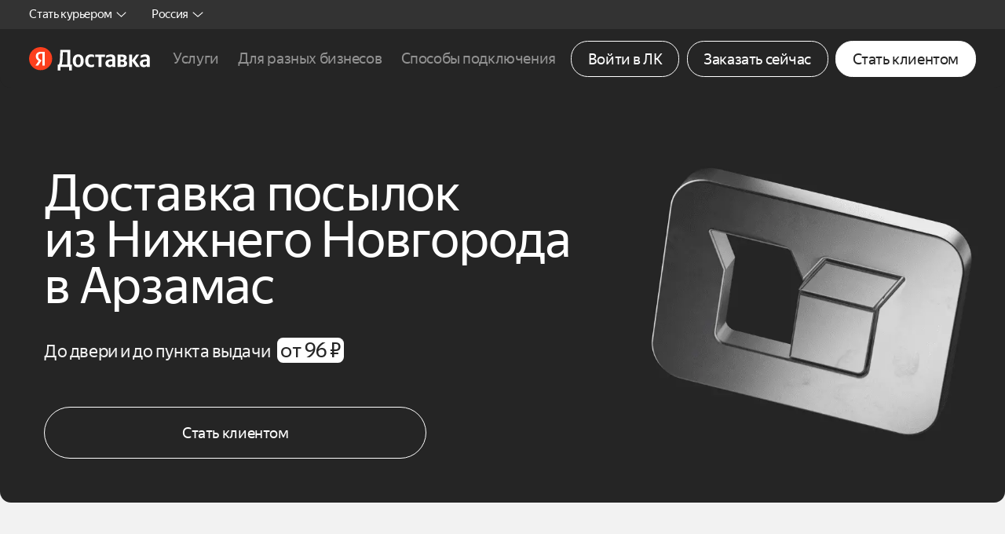

--- FILE ---
content_type: text/html; charset=utf-8
request_url: https://dostavka.yandex.ru/next-day-delivery/nn-arzamas/
body_size: 187978
content:
<!DOCTYPE html><html lang="ru"><head><meta charset="utf-8"><meta http-equiv="x-ua-compatible" content="ie=edge"><meta id="viewport" name="viewport" content="width=device-width,initial-scale=1"><meta name="google-site-verification" content="sL3CDDye5zlDASIV8NioaC1B1R_mbZ56oRW2IqN8uSg"><title>Доставка Нижний Новгород - Арзамас: экспресс-доставка грузов, посылок, документов курьером</title><meta name="description" content="Курьерская экспресс-доставка из Нижнего Новгорода в Арзамас за 1 день - надежно и быстро доставляем документы, посылки и другие грузы до двери."><meta property="og:type" content="website"><meta property="og:url" content="https://dostavka.yandex.ru/next-day-delivery/"><meta property="og:title" content="Доставка Нижний Новгород - Арзамас: экспресс-доставка грузов, посылок, документов курьером"><meta property="og:description" content="Курьерская экспресс-доставка из Нижнего Новгорода в Арзамас за 1 день - надежно и быстро доставляем документы, посылки и другие грузы до двери."><meta property="og:image" content="https://yastatic.net/s3/newbiz-static-ru/old-static/v1/0.173.0/assets/img/page2/facebook/1200x630.jpg"><meta property="og:image:width" content="1200"><meta property="og:image:height" content="630"><meta property="og:image" content="https://yastatic.net/s3/newbiz-static-ru/old-static/v1/0.173.0/assets/img/logo-icon.jpg"><meta property="og:image:width" content="100"><meta property="og:image:height" content="100"><meta property="vk:image" content="https://yastatic.net/s3/newbiz-static-ru/old-static/v1/0.173.0/assets/img/page2/vkontakte/1342x600.jpg"><meta name="twitter:card" content="summary_large_image"><meta name="twitter:image" content="https://dostavka.yandex.ru/assets/img/page2/twitter/1200x600.jpg"><link rel="image_src" href="https://yastatic.net/s3/newbiz-static-ru/old-static/v1/0.173.0/assets/img/page2/facebook/1200x630.jpg"><link rel="canonical" href="https://dostavka.yandex.ru/next-day-delivery/nn-arzamas/"><link rel="icon" type="image/x-icon" sizes="48x48" href="/favicon.ico"><link rel="icon" type="image/png" sizes="16x16" href="https://yastatic.net/s3/newbiz-static-ru/old-static/v1/0.173.0/assets/img/favicon/16x16.png"><link rel="icon" type="image/png" sizes="32x32" href="https://yastatic.net/s3/newbiz-static-ru/old-static/v1/0.173.0/assets/img/favicon/32x32.png"><link rel="icon" type="image/png" sizes="36x36" href="https://yastatic.net/s3/newbiz-static-ru/old-static/v1/0.173.0/assets/img/favicon/36x36.png"><link rel="icon" type="image/png" sizes="48x48" href="https://yastatic.net/s3/newbiz-static-ru/old-static/v1/0.173.0/assets/img/favicon/48x48.png"><link rel="icon" type="image/png" sizes="72x72" href="https://yastatic.net/s3/newbiz-static-ru/old-static/v1/0.173.0/assets/img/favicon/72x72.png"><link rel="icon" type="image/png" sizes="96x96" href="https://yastatic.net/s3/newbiz-static-ru/old-static/v1/0.173.0/assets/img/favicon/96x96.png"><link rel="icon" type="image/png" sizes="120x120" href="https://yastatic.net/s3/newbiz-static-ru/old-static/v1/0.173.0/assets/img/favicon/120x120.png"><link rel="icon" type="image/png" sizes="144x144" href="https://yastatic.net/s3/newbiz-static-ru/old-static/v1/0.173.0/assets/img/favicon/144x144.png"><link rel="icon" type="image/png" sizes="192x192" href="https://yastatic.net/s3/newbiz-static-ru/old-static/v1/0.173.0/assets/img/favicon/192x192.png"><link rel="icon" type="image/png" sizes="256x256" href="https://yastatic.net/s3/newbiz-static-ru/old-static/v1/0.173.0/assets/img/favicon/256x256.png"><link rel="icon" type="image/png" sizes="384x384" href="https://yastatic.net/s3/newbiz-static-ru/old-static/v1/0.173.0/assets/img/favicon/384x384.png"><link rel="icon" type="image/png" sizes="512x512" href="https://yastatic.net/s3/newbiz-static-ru/old-static/v1/0.173.0/assets/img/favicon/512x512.png"><link rel="apple-touch-icon" sizes="72x72" href="https://yastatic.net/s3/newbiz-static-ru/old-static/v1/0.173.0/assets/img/favicon/72x72.png"><link rel="apple-touch-icon" sizes="120x120" href="https://yastatic.net/s3/newbiz-static-ru/old-static/v1/0.173.0/assets/img/favicon/120x120.png"><link rel="apple-touch-icon" sizes="144x144" href="https://yastatic.net/s3/newbiz-static-ru/old-static/v1/0.173.0/assets/img/favicon/144x144.png"><link rel="apple-touch-icon" sizes="180x180" href="https://yastatic.net/s3/newbiz-static-ru/old-static/v1/0.173.0/assets/img/favicon/180x180.png"><link rel="mask-icon" color="#000000" href="https://yastatic.net/s3/newbiz-static-ru/old-static/v1/0.173.0/assets/img/favicon/safari-pinned-tab.svg"><meta name="msapplication-TileColor" content="#da532c"><meta name="msapplication-TileImage" content="https://yastatic.net/s3/newbiz-static-ru/old-static/v1/0.173.0/assets/img/favicon/144x144.png"><meta name="msapplication-square70x70logo" content="https://yastatic.net/s3/newbiz-static-ru/old-static/v1/0.173.0/assets/img/favicon/70x70.png"><meta name="msapplication-square150x150logo" content="https://yastatic.net/s3/newbiz-static-ru/old-static/v1/0.173.0/assets/img/favicon/150x150.png"><meta name="msapplication-square310x310logo" content="https://yastatic.net/s3/newbiz-static-ru/old-static/v1/0.173.0/assets/img/favicon/310x310.png"><meta name="application-name" content="Яндекс Доставка"><meta name="msapplication-config" content="https://yastatic.net/s3/newbiz-static-ru/old-static/v1/0.173.0/assets/img/favicon/browserconfig.xml"><link rel="manifest" href="https://yastatic.net/s3/newbiz-static-ru/old-static/v1/0.173.0/manifest.json"><meta name="theme-color" content="#ffffff"><style nonce="a259339b95356add723aee8df3ffa742">@charset "UTF-8";a,abbr,acronym,address,applet,article,aside,audio,b,big,blockquote,body,canvas,caption,center,cite,code,dd,del,details,dfn,div,dl,dt,em,embed,fieldset,figcaption,figure,footer,form,h1,h2,h3,h4,h5,h6,header,hgroup,html,i,iframe,img,ins,kbd,label,legend,li,mark,menu,nav,object,ol,output,p,pre,q,ruby,s,samp,section,small,span,strike,strong,sub,summary,sup,table,tbody,td,tfoot,th,thead,time,tr,tt,u,ul,var,video{margin:0;padding:0;border:0;font-size:100%;font:inherit;vertical-align:baseline}:focus{outline:0}article,aside,details,figcaption,figure,footer,header,hgroup,menu,nav,section{display:block}body{line-height:1}ol,ul{list-style:none}blockquote,q{quotes:none}blockquote:after,blockquote:before,q:after,q:before{content:"";content:none}table{border-collapse:collapse;border-spacing:0}input[type=search]::-webkit-search-cancel-button,input[type=search]::-webkit-search-decoration,input[type=search]::-webkit-search-results-button,input[type=search]::-webkit-search-results-decoration{-webkit-appearance:none;-moz-appearance:none}input[type=search]{-webkit-appearance:none;-moz-appearance:none;-webkit-box-sizing:content-box;box-sizing:content-box}textarea{overflow:auto;vertical-align:top;resize:vertical}audio,canvas,video{display:inline-block;max-width:100%}audio:not([controls]){display:none;height:0}[hidden]{display:none}html{font-size:100%;-webkit-text-size-adjust:100%;-ms-text-size-adjust:100%}a:focus{outline:thin dotted}a:active,a:hover{outline:0}img{border:0;-ms-interpolation-mode:bicubic}figure{margin:0}form{margin:0}fieldset{border:1px solid silver;margin:0 2px;padding:.35em .625em .75em}legend{border:0;padding:0;white-space:normal}button,input,select,textarea{font-size:100%;margin:0;vertical-align:baseline}button,input{line-height:normal}button,select{text-transform:none}button,html input[type=button],input[type=reset],input[type=submit]{-webkit-appearance:button;cursor:pointer}button[disabled],html input[disabled]{cursor:default}input[type=checkbox],input[type=radio]{-webkit-box-sizing:border-box;box-sizing:border-box;padding:0}input[type=search]{-webkit-appearance:textfield;-webkit-box-sizing:content-box;box-sizing:content-box}input[type=search]::-webkit-search-cancel-button,input[type=search]::-webkit-search-decoration{-webkit-appearance:none}button::-moz-focus-inner,input::-moz-focus-inner{border:0;padding:0}textarea{overflow:auto;vertical-align:top}table{border-collapse:collapse;border-spacing:0}button,html,input,select,textarea{color:#222}::-moz-selection{background:#b3d4fc;text-shadow:none}::selection{background:#b3d4fc;text-shadow:none}img{vertical-align:middle}fieldset{border:0;margin:0;padding:0}textarea{resize:vertical}.chromeframe{margin:.2em 0;background:#ccc;color:#000;padding:.2em 0}@font-face{font-family:"Yandex Sans Text Web";src:url(https://yastatic.net/s3/newbiz-static-ru/old-static/v1/0.173.0/assets/css/ys-font/YandexSansText-Regular.eot);src:local("Yandex Sans Text Regular"),local("YandexSansText-Regular"),url(https://yastatic.net/s3/newbiz-static-ru/old-static/v1/0.173.0/assets/css/ys-font/YandexSansText-Regular.eot?#iefix) format("embedded-opentype"),url(https://yastatic.net/s3/newbiz-static-ru/old-static/v1/0.173.0/assets/css/ys-font/YandexSansText-Regular.woff2) format("woff2"),url(https://yastatic.net/s3/newbiz-static-ru/old-static/v1/0.173.0/assets/css/ys-font/YandexSansText-Regular.woff) format("woff"),url(https://yastatic.net/s3/newbiz-static-ru/old-static/v1/0.173.0/assets/css/ys-font/YandexSansText-Regular.ttf) format("truetype");font-weight:400;font-style:normal;font-display:swap}@font-face{font-family:"Yandex Sans Text Web";src:url(https://yastatic.net/s3/newbiz-static-ru/old-static/v1/0.173.0/assets/css/ys-font/YandexSansText-Bold.eot);src:local("Yandex Sans Text Bold"),local("YandexSansText-Bold"),url(https://yastatic.net/s3/newbiz-static-ru/old-static/v1/0.173.0/assets/css/ys-font/YandexSansText-Bold.eot?#iefix) format("embedded-opentype"),url(https://yastatic.net/s3/newbiz-static-ru/old-static/v1/0.173.0/assets/css/ys-font/YandexSansText-Bold.woff2) format("woff2"),url(https://yastatic.net/s3/newbiz-static-ru/old-static/v1/0.173.0/assets/css/ys-font/YandexSansText-Bold.woff) format("woff"),url(https://yastatic.net/s3/newbiz-static-ru/old-static/v1/0.173.0/assets/css/ys-font/YandexSansText-Bold.ttf) format("truetype");font-weight:700;font-style:normal;font-display:swap}@font-face{font-family:"Yandex Sans Text Web";src:url(https://yastatic.net/s3/newbiz-static-ru/old-static/v1/0.173.0/assets/css/ys-font/YandexSansText-Medium.eot);src:local("Yandex Sans Text Medium"),local("YandexSansText-Medium"),url(https://yastatic.net/s3/newbiz-static-ru/old-static/v1/0.173.0/assets/css/ys-font/YandexSansText-Medium.eot?#iefix) format("embedded-opentype"),url(https://yastatic.net/s3/newbiz-static-ru/old-static/v1/0.173.0/assets/css/ys-font/YandexSansText-Medium.woff2) format("woff2"),url(https://yastatic.net/s3/newbiz-static-ru/old-static/v1/0.173.0/assets/css/ys-font/YandexSansText-Medium.woff) format("woff"),url(https://yastatic.net/s3/newbiz-static-ru/old-static/v1/0.173.0/assets/css/ys-font/YandexSansText-Medium.ttf) format("truetype");font-weight:500;font-style:normal;font-display:swap}@-webkit-keyframes blink{0%{opacity:0}50%{opacity:1}100%{opacity:0}}@keyframes blink{0%{opacity:0}50%{opacity:1}100%{opacity:0}}@-webkit-keyframes shimmer{100%{-webkit-transform:translateX(100%);transform:translateX(100%)}}@keyframes shimmer{100%{-webkit-transform:translateX(100%);transform:translateX(100%)}}@-webkit-keyframes push{0%{-webkit-transform:scale(.8);transform:scale(.8);opacity:0}20%{-webkit-transform:scale(1);transform:scale(1);opacity:1}80%{-webkit-transform:scale(1);transform:scale(1);opacity:1}100%{-webkit-transform:scale(.8);transform:scale(.8);opacity:0}}@keyframes push{0%{-webkit-transform:scale(.8);transform:scale(.8);opacity:0}20%{-webkit-transform:scale(1);transform:scale(1);opacity:1}80%{-webkit-transform:scale(1);transform:scale(1);opacity:1}100%{-webkit-transform:scale(.8);transform:scale(.8);opacity:0}}@-webkit-keyframes header{0%{top:-100%}100%{top:0}}@keyframes header{0%{top:-100%}100%{top:0}}*,::after,::before{-webkit-box-sizing:inherit;box-sizing:inherit}b,strong{font-weight:700}a{text-decoration:none;color:inherit}a:focus{outline:0}img{display:block;width:100%;height:auto}picture{display:block;margin:auto}button{font-family:inherit}html{-webkit-box-sizing:border-box;box-sizing:border-box;-webkit-font-smoothing:antialiased;-moz-osx-font-smoothing:grayscale;font-size:16px}@media (max-width:1280px){html{font-size:1.1713030747vw}}@media (max-width:960px){html{font-size:4.2666666667vw}}body{font-family:"Yandex Sans Text Web",Roboto,Helvetica,Arial,san-serif;font-size:1.375rem;color:#252525;letter-spacing:-.02em;background:#f2f2f2}@media (max-width:960px){body.open-nav{overflow:hidden;position:fixed}}body.open-modal{overflow:hidden}.g-hide{display:none!important}.show-desktop{display:block!important}@media (max-width:960px){.show-desktop{display:none!important}}.show-mobile{display:none!important}@media (max-width:960px){.show-mobile{display:block!important}}.show-icon-desktop{display:inline-block!important}@media (max-width:960px){.show-icon-desktop{display:none!important}}.show-icon-mobile{display:none!important}@media (max-width:960px){.show-icon-mobile{display:inline-block!important}}.show-inline-desktop{display:inline!important}@media (max-width:960px){.show-inline-desktop{display:none!important}}.show-inline-mobile{display:none!important}@media (max-width:960px){.show-inline-mobile{display:inline!important}}.calculator__income-sum-month,.d-ttl-xl,.intro.intro-41.seo .intro__seo-title,.intro.intro-68 .intro__sub-title,.intro__title,.not-found__title{font-size:5.625rem;line-height:5.375rem;font-weight:400;letter-spacing:-.02em}.advantages__ttl.lg,.business__ttl,.connect-block__ttl,.connect-block__ttl.lg,.connection__ttl,.courier__ttl,.d-ttl-lg,.g-section-ttl,.g-section-ttl.lg,.info-block__ttl,.intro.intro-35 .intro__title,.intro.intro-56 .intro__title,.intro.intro-63 .intro__title,.intro.intro-66 .intro__title,.intro.intro-67 .intro__title,.intro.intro-68.seo .intro__sub-title,.intro.intro-69.seo .intro__title,.intro.intro-7 .intro__title,.intro.intro-70 .intro__title,.intro.intro-73 .intro__title,.intro.intro-74 .intro__title,.intro.intro-75 .intro__title,.intro.intro-76 .intro__title,.intro.intro-79 .intro__title,.intro.intro-80 .intro__title,.intro.intro-81 .intro__title,.intro.intro-84 .intro__title,.intro.intro-85 .intro__title,.intro.intro-86 .intro__title,.intro.intro-87 .intro__title,.intro.intro-89 .intro__title,.intro.intro-90 .intro__title,.intro.intro-91 .intro__title,.intro.intro-92 .intro__title,.intro.intro-93 .intro__title,.intro.intro-94 .intro__title,.intro.intro-95 .intro__title,.intro.intro-96 .intro__title,.intro.intro-97 .intro__title,.intro.intro-98 .intro__title,.intro__seo-title,.intro__sub-title,.lg.page-faq__title,.map-block__ttl,.orders__ttl,.page-faq__title,.payment-block__ttl,.sofa__title{font-size:4.5rem;line-height:4.25rem;font-weight:400;letter-spacing:-.02em}.advantages__ttl.lg svg,.business__ttl svg,.connect-block__ttl svg,.connect-block__ttl.lg svg,.connection__ttl svg,.courier__ttl svg,.d-ttl-lg svg,.g-section-ttl svg,.g-section-ttl.lg svg,.info-block__ttl svg,.intro.intro-35 .intro__title svg,.intro.intro-56 .intro__title svg,.intro.intro-63 .intro__title svg,.intro.intro-66 .intro__title svg,.intro.intro-67 .intro__title svg,.intro.intro-68.seo .intro__sub-title svg,.intro.intro-69.seo .intro__title svg,.intro.intro-7 .intro__title svg,.intro.intro-70 .intro__title svg,.intro.intro-73 .intro__title svg,.intro.intro-74 .intro__title svg,.intro.intro-75 .intro__title svg,.intro.intro-76 .intro__title svg,.intro.intro-79 .intro__title svg,.intro.intro-80 .intro__title svg,.intro.intro-81 .intro__title svg,.intro.intro-84 .intro__title svg,.intro.intro-85 .intro__title svg,.intro.intro-86 .intro__title svg,.intro.intro-87 .intro__title svg,.intro.intro-89 .intro__title svg,.intro.intro-90 .intro__title svg,.intro.intro-91 .intro__title svg,.intro.intro-92 .intro__title svg,.intro.intro-93 .intro__title svg,.intro.intro-94 .intro__title svg,.intro.intro-95 .intro__title svg,.intro.intro-96 .intro__title svg,.intro.intro-97 .intro__title svg,.intro.intro-98 .intro__title svg,.intro__seo-title svg,.intro__sub-title svg,.lg.page-faq__title svg,.map-block__ttl svg,.orders__ttl svg,.page-faq__title svg,.payment-block__ttl svg,.sofa__title svg{width:auto;height:3.25rem}.advantages__ttl.lg .g-gif-icon,.business__ttl .g-gif-icon,.connect-block__ttl .g-gif-icon,.connection__ttl .g-gif-icon,.courier__ttl .g-gif-icon,.d-ttl-lg .g-gif-icon,.g-section-ttl .g-gif-icon,.info-block__ttl .g-gif-icon,.intro.intro-35 .intro__title .g-gif-icon,.intro.intro-56 .intro__title .g-gif-icon,.intro.intro-63 .intro__title .g-gif-icon,.intro.intro-66 .intro__title .g-gif-icon,.intro.intro-67 .intro__title .g-gif-icon,.intro.intro-68.seo .intro__sub-title .g-gif-icon,.intro.intro-69.seo .intro__title .g-gif-icon,.intro.intro-7 .intro__title .g-gif-icon,.intro.intro-70 .intro__title .g-gif-icon,.intro.intro-73 .intro__title .g-gif-icon,.intro.intro-74 .intro__title .g-gif-icon,.intro.intro-75 .intro__title .g-gif-icon,.intro.intro-76 .intro__title .g-gif-icon,.intro.intro-79 .intro__title .g-gif-icon,.intro.intro-80 .intro__title .g-gif-icon,.intro.intro-81 .intro__title .g-gif-icon,.intro.intro-84 .intro__title .g-gif-icon,.intro.intro-85 .intro__title .g-gif-icon,.intro.intro-86 .intro__title .g-gif-icon,.intro.intro-87 .intro__title .g-gif-icon,.intro.intro-89 .intro__title .g-gif-icon,.intro.intro-90 .intro__title .g-gif-icon,.intro.intro-91 .intro__title .g-gif-icon,.intro.intro-92 .intro__title .g-gif-icon,.intro.intro-93 .intro__title .g-gif-icon,.intro.intro-94 .intro__title .g-gif-icon,.intro.intro-95 .intro__title .g-gif-icon,.intro.intro-96 .intro__title .g-gif-icon,.intro.intro-97 .intro__title .g-gif-icon,.intro.intro-98 .intro__title .g-gif-icon,.intro__seo-title .g-gif-icon,.intro__sub-title .g-gif-icon,.map-block__ttl .g-gif-icon,.orders__ttl .g-gif-icon,.page-faq__title .g-gif-icon,.payment-block__ttl .g-gif-icon,.sofa__title .g-gif-icon{display:inline-block;vertical-align:baseline;width:auto;height:3.25rem}.advantages-api .advantages__ttl,.advantages__ttl,.app-block__title,.calculator__ttl,.cars__ttl,.cities__title,.connect-block__ttl.md,.connection.cargo-small .connection__ttl,.connection.connection-1 .connection__ttl,.connection__ttl.md,.courier-app__ttl,.courier.courier-10 .courier__ttl,.courier.courier-3 .courier__ttl,.courier.courier-5 .courier__ttl,.courier.courier-56 .courier__ttl,.courier.courier-69 .courier__ttl,.courier.courier-9 .courier__ttl,.d-ttl-md,.g-section-ttl.sm,.intro.intro-45 .intro__title,.intro.intro-73.seo .intro__title,.intro.intro-74.seo .intro__title,.intro.intro-75.seo .intro__title,.intro.intro-79.seo .intro__title,.intro.intro-80.seo .intro__title,.intro.intro-85.seo .intro__title,.intro.intro-86.seo .intro__title,.intro.intro-92.seo .intro__title,.intro.intro-94.seo .intro__title,.map-block.map-block-1 .map-block__ttl,.map-block.map-block-3 .map-block__ttl,.map-block.map-block-4 .map-block__ttl,.map-block.map-block-5 .map-block__ttl,.map-block.map-block-6 .map-block__ttl,.map-block.map-block-7 .map-block__ttl,.modal__ttl,.module.module-4 .module__ttl,.module__ttl,.orders__ttl.md,.payment-block__ttl.sm,.sm.page-faq__title,.sofa__block.block-20 .sofa__title,.sofa__block.block-22 .sofa__title,.sofa__block.block-23 .sofa__title,.sofa__block.block-24 .sofa__title,.sofa__block.block-25 .sofa__title,.sofa__block.block-26 .sofa__title,.sofa__block.block-69 .sofa__title,.sofa__block.block-69-2 .sofa__title,.sofa__block.block-70 .sofa__title,.sofa__block.block-71 .sofa__title,.sofa__block.block-72 .sofa__title,.sofa__block.block-73 .sofa__title,.sofa__block.block-74 .sofa__title,.sofa__block.block-75 .sofa__title,.sofa__block.block-76 .sofa__title,.sofa__block.block-77 .sofa__title,.sofa__block.block-78 .sofa__title,.sofa__block.block-79 .sofa__title,.sofa__block.block-80 .sofa__title,.sofa__block.block-81 .sofa__title,.sofa__block.block-82 .sofa__title,.sofa__block.block-83 .sofa__title,.sofa__block.block-84 .sofa__title,.sofa__block.block-85 .sofa__title,.sofa__block.block-86 .sofa__title,.sofa__block.block-87 .sofa__title,.sofa__block.block-88 .sofa__title,.sofa__title.md-2,.steps__ttl,.time__ttl{font-size:3.5rem;line-height:3.25rem;font-weight:400;letter-spacing:-.02em}.advantages-api .advantages__ttl svg,.advantages__ttl svg,.app-block__title svg,.calculator__ttl svg,.cars__ttl svg,.cities__title svg,.connect-block__ttl.md svg,.connection.cargo-small .connection__ttl svg,.connection.connection-1 .connection__ttl svg,.connection__ttl.md svg,.courier-app__ttl svg,.courier.courier-10 .courier__ttl svg,.courier.courier-3 .courier__ttl svg,.courier.courier-5 .courier__ttl svg,.courier.courier-56 .courier__ttl svg,.courier.courier-69 .courier__ttl svg,.courier.courier-9 .courier__ttl svg,.d-ttl-md svg,.g-section-ttl.sm svg,.intro.intro-45 .intro__title svg,.intro.intro-73.seo .intro__title svg,.intro.intro-74.seo .intro__title svg,.intro.intro-75.seo .intro__title svg,.intro.intro-79.seo .intro__title svg,.intro.intro-80.seo .intro__title svg,.intro.intro-85.seo .intro__title svg,.intro.intro-86.seo .intro__title svg,.intro.intro-92.seo .intro__title svg,.intro.intro-94.seo .intro__title svg,.map-block.map-block-1 .map-block__ttl svg,.map-block.map-block-3 .map-block__ttl svg,.map-block.map-block-4 .map-block__ttl svg,.map-block.map-block-5 .map-block__ttl svg,.map-block.map-block-6 .map-block__ttl svg,.map-block.map-block-7 .map-block__ttl svg,.modal__ttl svg,.module.module-4 .module__ttl svg,.module__ttl svg,.orders__ttl.md svg,.payment-block__ttl.sm svg,.sm.page-faq__title svg,.sofa__block.block-20 .sofa__title svg,.sofa__block.block-22 .sofa__title svg,.sofa__block.block-23 .sofa__title svg,.sofa__block.block-24 .sofa__title svg,.sofa__block.block-25 .sofa__title svg,.sofa__block.block-26 .sofa__title svg,.sofa__block.block-69 .sofa__title svg,.sofa__block.block-69-2 .sofa__title svg,.sofa__block.block-70 .sofa__title svg,.sofa__block.block-71 .sofa__title svg,.sofa__block.block-72 .sofa__title svg,.sofa__block.block-73 .sofa__title svg,.sofa__block.block-74 .sofa__title svg,.sofa__block.block-75 .sofa__title svg,.sofa__block.block-76 .sofa__title svg,.sofa__block.block-77 .sofa__title svg,.sofa__block.block-78 .sofa__title svg,.sofa__block.block-79 .sofa__title svg,.sofa__block.block-80 .sofa__title svg,.sofa__block.block-81 .sofa__title svg,.sofa__block.block-82 .sofa__title svg,.sofa__block.block-83 .sofa__title svg,.sofa__block.block-84 .sofa__title svg,.sofa__block.block-85 .sofa__title svg,.sofa__block.block-86 .sofa__title svg,.sofa__block.block-87 .sofa__title svg,.sofa__block.block-88 .sofa__title svg,.sofa__title.md-2 svg,.steps__ttl svg,.time__ttl svg{width:auto;height:2.5625rem}.advantages__ttl .g-gif-icon,.app-block__title .g-gif-icon,.calculator__ttl .g-gif-icon,.cars__ttl .g-gif-icon,.cities__title .g-gif-icon,.connect-block__ttl.md .g-gif-icon,.connection.cargo-small .connection__ttl .g-gif-icon,.connection.connection-1 .connection__ttl .g-gif-icon,.connection__ttl.md .g-gif-icon,.courier-app__ttl .g-gif-icon,.courier.courier-10 .courier__ttl .g-gif-icon,.courier.courier-3 .courier__ttl .g-gif-icon,.courier.courier-5 .courier__ttl .g-gif-icon,.courier.courier-56 .courier__ttl .g-gif-icon,.courier.courier-69 .courier__ttl .g-gif-icon,.courier.courier-9 .courier__ttl .g-gif-icon,.d-ttl-md .g-gif-icon,.g-section-ttl.sm .g-gif-icon,.intro.intro-45 .intro__title .g-gif-icon,.intro.intro-73.seo .intro__title .g-gif-icon,.intro.intro-74.seo .intro__title .g-gif-icon,.intro.intro-75.seo .intro__title .g-gif-icon,.intro.intro-79.seo .intro__title .g-gif-icon,.intro.intro-80.seo .intro__title .g-gif-icon,.intro.intro-85.seo .intro__title .g-gif-icon,.intro.intro-86.seo .intro__title .g-gif-icon,.intro.intro-92.seo .intro__title .g-gif-icon,.intro.intro-94.seo .intro__title .g-gif-icon,.map-block.map-block-1 .map-block__ttl .g-gif-icon,.map-block.map-block-3 .map-block__ttl .g-gif-icon,.map-block.map-block-4 .map-block__ttl .g-gif-icon,.map-block.map-block-5 .map-block__ttl .g-gif-icon,.map-block.map-block-6 .map-block__ttl .g-gif-icon,.map-block.map-block-7 .map-block__ttl .g-gif-icon,.modal__ttl .g-gif-icon,.module.module-4 .module__ttl .g-gif-icon,.module__ttl .g-gif-icon,.orders__ttl.md .g-gif-icon,.payment-block__ttl.sm .g-gif-icon,.sm.page-faq__title .g-gif-icon,.sofa__block.block-20 .sofa__title .g-gif-icon,.sofa__block.block-22 .sofa__title .g-gif-icon,.sofa__block.block-23 .sofa__title .g-gif-icon,.sofa__block.block-24 .sofa__title .g-gif-icon,.sofa__block.block-25 .sofa__title .g-gif-icon,.sofa__block.block-26 .sofa__title .g-gif-icon,.sofa__block.block-69 .sofa__title .g-gif-icon,.sofa__block.block-69-2 .sofa__title .g-gif-icon,.sofa__block.block-70 .sofa__title .g-gif-icon,.sofa__block.block-71 .sofa__title .g-gif-icon,.sofa__block.block-72 .sofa__title .g-gif-icon,.sofa__block.block-73 .sofa__title .g-gif-icon,.sofa__block.block-74 .sofa__title .g-gif-icon,.sofa__block.block-75 .sofa__title .g-gif-icon,.sofa__block.block-76 .sofa__title .g-gif-icon,.sofa__block.block-77 .sofa__title .g-gif-icon,.sofa__block.block-78 .sofa__title .g-gif-icon,.sofa__block.block-79 .sofa__title .g-gif-icon,.sofa__block.block-80 .sofa__title .g-gif-icon,.sofa__block.block-81 .sofa__title .g-gif-icon,.sofa__block.block-82 .sofa__title .g-gif-icon,.sofa__block.block-83 .sofa__title .g-gif-icon,.sofa__block.block-84 .sofa__title .g-gif-icon,.sofa__block.block-85 .sofa__title .g-gif-icon,.sofa__block.block-86 .sofa__title .g-gif-icon,.sofa__block.block-87 .sofa__title .g-gif-icon,.sofa__block.block-88 .sofa__title .g-gif-icon,.sofa__title.md-2 .g-gif-icon,.steps__ttl .g-gif-icon,.time__ttl .g-gif-icon{width:auto;height:2.5625rem}.advantages-courier .advantages__ttl,.advantages.advantages-1 .advantages__ttl,.advantages.advantages-5 .advantages__ttl,.advantages.qualities .advantages__ttl,.advantages__time.lg-2,.advantages__ttl.md,.advantages__ttl.sm,.d-ttl-sm,.login-block__ttl,.module.module-6 .module__ttl,.module.module-7 .module__ttl{font-size:3rem;line-height:2.875rem;font-weight:400;letter-spacing:-.02em}.advantages-courier .advantages__ttl .g-gif-icon,.advantages-courier .advantages__ttl svg,.advantages.advantages-1 .advantages__ttl .g-gif-icon,.advantages.advantages-1 .advantages__ttl svg,.advantages.advantages-5 .advantages__ttl .g-gif-icon,.advantages.advantages-5 .advantages__ttl svg,.advantages.qualities .advantages__ttl .g-gif-icon,.advantages.qualities .advantages__ttl svg,.advantages__time.lg-2 .g-gif-icon,.advantages__time.lg-2 svg,.advantages__ttl.md .g-gif-icon,.advantages__ttl.md svg,.advantages__ttl.sm .g-gif-icon,.advantages__ttl.sm svg,.d-ttl-sm .g-gif-icon,.d-ttl-sm svg,.login-block__ttl .g-gif-icon,.login-block__ttl svg,.module.module-6 .module__ttl .g-gif-icon,.module.module-6 .module__ttl svg,.module.module-7 .module__ttl .g-gif-icon,.module.module-7 .module__ttl svg{width:auto;height:2.1875rem}.advantages.advantages-20 .advantages__time,.advantages.advantages-70 .advantages__txt,.advantages.advantages-9 .advantages__ttl,.advantages__ttl.xs,.advantages__txt.xxl-2,.cars__txt.lg,.cars__txt.lg-1,.connection-integration__ttl,.d-txt-xl,.intro.intro-76 .intro__salary,.intro.intro-76 .intro__text,.intro.intro-88 .intro__salary,.intro.intro-88 .intro__text,.intro__text.xl,.login-block__ttl.ttl-1,.sofa__block.block-68 .sofa__title,.users__name{font-size:2rem;line-height:1.75rem;font-weight:400;letter-spacing:-.02em}.advantages.advantages-71 .advantages__txt,.advantages__item,.advantages__time.xs,.advantages__txt.xl,.advantages__txt.xxl,.all-delivery__ttl,.business__name,.calculator__income-sum-hour,.cars__txt,.cities__block.seo .cities__link,.connect-block.connect-block-10 .connect-block__txt,.connect-block__txt,.connection-integration__ttl.sm,.connection-integration__txt.lg,.connection__txt,.courier__txt,.d-txt-lg,.g-section-ttl.xxs,.g-section-txt,.go-bnr__txt,.info-block__item,.info-block__txt,.intro.intro-40.seo .intro__text,.intro.intro-90 .intro__salary,.intro__text,.map-block__list,.map-block__txt,.not-found__text,.opportunities__txt.lg,.orders__list,.orders__txt,.page-faq__ttl,.payment-block__txt,.point-map__name,.point-map__ttl,.sofa__block.block-22 .sofa__text,.sofa__text,.steps__txt,.table__cell,.tariff__free-item,.users__name.md,.xxs.page-faq__title{font-size:1.5rem;line-height:1.75rem;font-weight:400;letter-spacing:-.02em}.advantages.advantages-9 .advantages__txt,.advantages__actions-btn,.advantages__txt.lg,.advantages__txt.lg-2,.all-delivery__txt,.app-block__list,.app-block__text,.business__txt,.calculator__big-txt,.calculator__medium-txt,.calculator__sum-btn,.cars__list-item,.cars__txt.md-3,.cars__txt.sm,.column-block,.connect-block__item,.connect-block__txt.md,.connect-block__txt.md-2,.connection-integration__ttl.xs,.connection-integration__txt.md,.connection.cargo-small .connection__txt,.connection__list,.connection__txt.md,.convenience__bottom,.convenience__free,.courier-app__txt,.courier__txt.md,.d-txt-md,.delivery-app__text,.disclaimer__text,.dropdown_nav .dropdown__sub-item,.g-link-tag,.g-section-txt.sm,.go-bnr__btn,.info-block.info-block-21 .info-block__txt,.login-block__item,.login-block__tariffs-ttl,.map-block__txt.md,.module.module-4 .module__desc,.module__list,.module__txt,.opportunities__txt.md,.orders__qr,.sofa__block.block-20 .sofa__text,.sofa__block.block-21 .sofa__text,.sofa__block.block-24 .sofa__text,.sofa__block.block-5 .sofa__text,.sofa__block.block-68 .sofa__text,.sofa__block.block-69 .sofa__text,.sofa__block.block-69-2 .sofa__text,.sofa__block.block-73 .sofa__text,.sofa__block.block-74 .sofa__text,.sofa__block.block-75 .sofa__text,.sofa__block.block-76 .sofa__text,.sofa__block.block-77 .sofa__text,.sofa__block.block-78 .sofa__text,.sofa__block.block-81 .sofa__text,.sofa__block.block-82 .sofa__text,.sofa__block.block-83 .sofa__text,.sofa__block.block-84 .sofa__text,.sofa__block.block-85 .sofa__text,.sofa__block.block-86 .sofa__text,.sofa__item,.tariff__block-head,.tariff__free-title,.tariff__location-btn{font-size:1.25rem;line-height:1.5rem;font-weight:400;letter-spacing:-.02em}.advantages.advantages-9 .advantages__txt.gray,.advantages__list.disc li,.advantages__txt,.breadcrumbs__item,.calculator__small-txt,.cities__back,.cities__link,.connect-block__back,.connect-block__txt.sm,.connection-integration__txt,.courier-app__capt,.d-txt-sm,.disclaimer__copy,.disclaimer__link,.dropdown_nav .dropdown__sub-list.sub-list__lvl2 .dropdown__link,.dropdown_nav .dropdown__sub-list.sub-list__lvl2>.dropdown__sub-item,.dropdown_nav .dropdown__sub-list.sub-list__lvl3,.dropdown_nav .dropdown__sub-list.sub-list__lvl3 .dropdown__link,.footer__phone,.footnote,.g-section-capt,.g-section-capt.capt-3,.g-section-capt.capt-4,.intro__qr-text,.login-block__foot,.login-block__item.item-1,.login-block__tariffs-name,.login-block__txt,.modal__item,.module.module-7 .module__txt,.module__desc,.opportunities__txt,.payment-block__note,.point-map__back,.point-map__txt,.tariff__footnote,.tariff__txt,.time__txt,.tooltip.tooltip-2,.tooltip.tooltip-5,.users__desc,.users__name.sm{font-size:1rem;line-height:1.25rem;font-weight:400;letter-spacing:-.02em}.connect-block__txt.capt,.d-txt-xs,.g-section-capt.capt-1,.login-block__small-txt,.point-map__day,.point-map__info,.point-map__item,.point-map__type{font-size:.875rem;line-height:1rem;font-weight:400;letter-spacing:-.02em}@media (max-width:960px){.advantages__ttl.lg,.all-delivery__title,.connect-block__ttl.lg,.courier__ttl,.g-section-ttl,.info-block__ttl,.intro.intro-2 .intro__sub-title,.intro.intro-53 .intro__sub-title,.intro.intro-63 .intro__title,.intro.intro-7 .intro__title,.intro__title,.m-ttl-lg,.map-block.map-block-1 .map-block__ttl,.map-block__ttl,.page-faq__title,.payment-block__ttl,.sofa__title{font-size:3.25rem;line-height:3rem;font-weight:400;letter-spacing:-.02em}.advantages__ttl.lg svg,.all-delivery__title svg,.connect-block__ttl.lg svg,.courier__ttl svg,.g-section-ttl svg,.info-block__ttl svg,.intro.intro-2 .intro__sub-title svg,.intro.intro-53 .intro__sub-title svg,.intro.intro-63 .intro__title svg,.intro.intro-7 .intro__title svg,.intro__title svg,.m-ttl-lg svg,.map-block.map-block-1 .map-block__ttl svg,.map-block__ttl svg,.page-faq__title svg,.payment-block__ttl svg,.sofa__title svg{width:auto;height:2.375rem}.advantages__ttl.lg .g-gif-icon,.all-delivery__title .g-gif-icon,.connect-block__ttl.lg .g-gif-icon,.courier__ttl .g-gif-icon,.g-section-ttl .g-gif-icon,.info-block__ttl .g-gif-icon,.intro.intro-2 .intro__sub-title .g-gif-icon,.intro.intro-53 .intro__sub-title .g-gif-icon,.intro.intro-63 .intro__title .g-gif-icon,.intro.intro-7 .intro__title .g-gif-icon,.intro__title .g-gif-icon,.m-ttl-lg .g-gif-icon,.map-block.map-block-1 .map-block__ttl .g-gif-icon,.map-block__ttl .g-gif-icon,.page-faq__title .g-gif-icon,.payment-block__ttl .g-gif-icon,.sofa__title .g-gif-icon{width:auto;height:2.375rem}}@media (max-width:960px){.advantages-courier .advantages__ttl,.advantages.advantages-5 .advantages__ttl,.advantages.qualities .advantages__ttl,.advantages__ttl,.advantages__ttl.md,.business__ttl,.calculator__income-sum-month,.cars.cars-6 .cars__ttl,.cars__ttl,.connect-block__ttl,.connect-block__ttl.m-md,.connect-block__ttl.md,.connection__ttl,.courier.courier-20 .courier__ttl,.courier.courier-33 .courier__ttl,.g-sect-title.m-sm,.g-section-ttl.lg,.g-section-ttl.m-sm,.info-block.info-block-21 .info-block__ttl,.info-block.info-block-26 .info-block__ttl,.info-block.info-block-seo .info-block__ttl,.intro.intro-35.seo .intro__title,.intro.intro-40 .intro__title,.intro.intro-41 .intro__title,.intro.intro-41.seo .intro__seo-title,.intro.intro-42 .intro__title,.intro.intro-43 .intro__title,.intro.intro-44 .intro__title,.intro.intro-46 .intro__title,.intro.intro-54.intro__seo .intro__sub-title,.intro.intro-55 .intro__seo-title,.intro.intro-56 .intro__title,.intro.intro-66 .intro__title,.intro.intro-68 .intro__sub-title,.intro.intro-68.seo .intro__sub-title,.intro.intro-69 .intro__title,.intro.intro-69.seo .intro__title,.intro.intro-70 .intro__title,.intro.intro-72 .intro__title,.intro.intro-73 .intro__title,.intro.intro-74 .intro__title,.intro.intro-75 .intro__title,.intro.intro-76 .intro__title,.intro.intro-77 .intro__title,.intro.intro-78 .intro__title,.intro.intro-79 .intro__title,.intro.intro-80 .intro__title,.intro.intro-80.seo .intro__title,.intro.intro-81 .intro__title,.intro.intro-83 .intro__title,.intro.intro-84 .intro__title,.intro.intro-85 .intro__title,.intro.intro-86 .intro__title,.intro.intro-88 .intro__title,.intro.intro-89 .intro__title,.intro.intro-90 .intro__title,.intro.intro-91 .intro__title,.intro.intro-92 .intro__title,.intro.intro-92.seo .intro__title,.intro.intro-93 .intro__title,.intro.intro-94 .intro__title,.intro.intro-95 .intro__title,.intro.intro-96 .intro__title,.intro.intro-97 .intro__title,.intro.intro-98 .intro__title,.intro.intro-99 .intro__title,.intro.intro-intercity-delivery-sale .intro__title,.intro__sub-title,.lg.page-faq__title,.m-sm.page-faq__title,.m-ttl-md,.module.module-4 .module__ttl,.module.module-6 .module__ttl,.module.module-7 .module__ttl,.module__ttl,.orders__ttl,.orders__ttl.md,.payment-block.black-block .payment-block__ttl,.payment-block.black-block-2 .payment-block__ttl,.payment-block.black-block-3 .payment-block__ttl,.payment-block.black-block-4 .payment-block__ttl,.payment-block.parcels-to-another-city .payment-block__ttl,.payment-block__ttl.sm,.sofa__block.block-19 .sofa__info .sofa__title,.time__ttl{font-size:2.625rem;line-height:2.375rem;font-weight:400;letter-spacing:-.02em}.advantages-courier .advantages__ttl svg,.advantages.advantages-5 .advantages__ttl svg,.advantages.qualities .advantages__ttl svg,.advantages__ttl svg,.advantages__ttl.md svg,.business__ttl svg,.calculator__income-sum-month svg,.cars.cars-6 .cars__ttl svg,.cars__ttl svg,.connect-block__ttl svg,.connect-block__ttl.m-md svg,.connect-block__ttl.md svg,.connection__ttl svg,.courier.courier-20 .courier__ttl svg,.courier.courier-33 .courier__ttl svg,.g-sect-title.m-sm svg,.g-section-ttl.lg svg,.g-section-ttl.m-sm svg,.info-block.info-block-21 .info-block__ttl svg,.info-block.info-block-26 .info-block__ttl svg,.info-block.info-block-seo .info-block__ttl svg,.intro.intro-35.seo .intro__title svg,.intro.intro-40 .intro__title svg,.intro.intro-41 .intro__title svg,.intro.intro-41.seo .intro__seo-title svg,.intro.intro-42 .intro__title svg,.intro.intro-43 .intro__title svg,.intro.intro-44 .intro__title svg,.intro.intro-46 .intro__title svg,.intro.intro-54.intro__seo .intro__sub-title svg,.intro.intro-55 .intro__seo-title svg,.intro.intro-56 .intro__title svg,.intro.intro-66 .intro__title svg,.intro.intro-68 .intro__sub-title svg,.intro.intro-68.seo .intro__sub-title svg,.intro.intro-69 .intro__title svg,.intro.intro-69.seo .intro__title svg,.intro.intro-70 .intro__title svg,.intro.intro-72 .intro__title svg,.intro.intro-73 .intro__title svg,.intro.intro-74 .intro__title svg,.intro.intro-75 .intro__title svg,.intro.intro-76 .intro__title svg,.intro.intro-77 .intro__title svg,.intro.intro-78 .intro__title svg,.intro.intro-79 .intro__title svg,.intro.intro-80 .intro__title svg,.intro.intro-80.seo .intro__title svg,.intro.intro-81 .intro__title svg,.intro.intro-83 .intro__title svg,.intro.intro-84 .intro__title svg,.intro.intro-85 .intro__title svg,.intro.intro-86 .intro__title svg,.intro.intro-88 .intro__title svg,.intro.intro-89 .intro__title svg,.intro.intro-90 .intro__title svg,.intro.intro-91 .intro__title svg,.intro.intro-92 .intro__title svg,.intro.intro-92.seo .intro__title svg,.intro.intro-93 .intro__title svg,.intro.intro-94 .intro__title svg,.intro.intro-95 .intro__title svg,.intro.intro-96 .intro__title svg,.intro.intro-97 .intro__title svg,.intro.intro-98 .intro__title svg,.intro.intro-99 .intro__title svg,.intro.intro-intercity-delivery-sale .intro__title svg,.intro__sub-title svg,.lg.page-faq__title svg,.m-sm.page-faq__title svg,.m-ttl-md svg,.module.module-4 .module__ttl svg,.module.module-6 .module__ttl svg,.module.module-7 .module__ttl svg,.module__ttl svg,.orders__ttl svg,.orders__ttl.md svg,.payment-block.black-block .payment-block__ttl svg,.payment-block.black-block-2 .payment-block__ttl svg,.payment-block.black-block-3 .payment-block__ttl svg,.payment-block.black-block-4 .payment-block__ttl svg,.payment-block.parcels-to-another-city .payment-block__ttl svg,.payment-block__ttl.sm svg,.sofa__block.block-19 .sofa__info .sofa__title svg,.time__ttl svg{width:auto;height:1.9375rem}.advantages.advantages-5 .advantages__ttl .g-gif-icon,.advantages.qualities .advantages__ttl .g-gif-icon,.advantages__ttl .g-gif-icon,.business__ttl .g-gif-icon,.calculator__income-sum-month .g-gif-icon,.cars.cars-6 .cars__ttl .g-gif-icon,.cars__ttl .g-gif-icon,.connect-block__ttl .g-gif-icon,.connection__ttl .g-gif-icon,.courier.courier-20 .courier__ttl .g-gif-icon,.courier.courier-33 .courier__ttl .g-gif-icon,.g-sect-title.m-sm .g-gif-icon,.g-section-ttl.lg .g-gif-icon,.g-section-ttl.m-sm .g-gif-icon,.info-block.info-block-21 .info-block__ttl .g-gif-icon,.info-block.info-block-26 .info-block__ttl .g-gif-icon,.info-block.info-block-seo .info-block__ttl .g-gif-icon,.intro.intro-35.seo .intro__title .g-gif-icon,.intro.intro-40 .intro__title .g-gif-icon,.intro.intro-41 .intro__title .g-gif-icon,.intro.intro-41.seo .intro__seo-title .g-gif-icon,.intro.intro-42 .intro__title .g-gif-icon,.intro.intro-43 .intro__title .g-gif-icon,.intro.intro-44 .intro__title .g-gif-icon,.intro.intro-46 .intro__title .g-gif-icon,.intro.intro-54.intro__seo .intro__sub-title .g-gif-icon,.intro.intro-55 .intro__seo-title .g-gif-icon,.intro.intro-56 .intro__title .g-gif-icon,.intro.intro-66 .intro__title .g-gif-icon,.intro.intro-68 .intro__sub-title .g-gif-icon,.intro.intro-69 .intro__title .g-gif-icon,.intro.intro-70 .intro__title .g-gif-icon,.intro.intro-72 .intro__title .g-gif-icon,.intro.intro-73 .intro__title .g-gif-icon,.intro.intro-74 .intro__title .g-gif-icon,.intro.intro-75 .intro__title .g-gif-icon,.intro.intro-76 .intro__title .g-gif-icon,.intro.intro-77 .intro__title .g-gif-icon,.intro.intro-78 .intro__title .g-gif-icon,.intro.intro-79 .intro__title .g-gif-icon,.intro.intro-80 .intro__title .g-gif-icon,.intro.intro-81 .intro__title .g-gif-icon,.intro.intro-83 .intro__title .g-gif-icon,.intro.intro-84 .intro__title .g-gif-icon,.intro.intro-85 .intro__title .g-gif-icon,.intro.intro-86 .intro__title .g-gif-icon,.intro.intro-88 .intro__title .g-gif-icon,.intro.intro-89 .intro__title .g-gif-icon,.intro.intro-90 .intro__title .g-gif-icon,.intro.intro-91 .intro__title .g-gif-icon,.intro.intro-92 .intro__title .g-gif-icon,.intro.intro-93 .intro__title .g-gif-icon,.intro.intro-94 .intro__title .g-gif-icon,.intro.intro-95 .intro__title .g-gif-icon,.intro.intro-96 .intro__title .g-gif-icon,.intro.intro-97 .intro__title .g-gif-icon,.intro.intro-98 .intro__title .g-gif-icon,.intro.intro-99 .intro__title .g-gif-icon,.intro.intro-intercity-delivery-sale .intro__title .g-gif-icon,.intro__sub-title .g-gif-icon,.lg.page-faq__title .g-gif-icon,.m-sm.page-faq__title .g-gif-icon,.m-ttl-md .g-gif-icon,.module.module-4 .module__ttl .g-gif-icon,.module.module-6 .module__ttl .g-gif-icon,.module.module-7 .module__ttl .g-gif-icon,.module__ttl .g-gif-icon,.orders__ttl .g-gif-icon,.payment-block.black-block .payment-block__ttl .g-gif-icon,.payment-block.black-block-2 .payment-block__ttl .g-gif-icon,.payment-block.black-block-3 .payment-block__ttl .g-gif-icon,.payment-block.black-block-4 .payment-block__ttl .g-gif-icon,.payment-block.parcels-to-another-city .payment-block__ttl .g-gif-icon,.payment-block__ttl.sm .g-gif-icon,.sofa__block.block-19 .sofa__info .sofa__title .g-gif-icon,.time__ttl .g-gif-icon{height:1.9375rem}.advantages.advantages-5 .m-mb-20.advantages__ttl,.advantages.qualities .m-mb-20.advantages__ttl,.cars.cars-6 .m-mb-20.cars__ttl,.courier.courier-20 .m-mb-20.courier__ttl,.courier.courier-33 .m-mb-20.courier__ttl,.info-block.info-block-21 .m-mb-20.info-block__ttl,.info-block.info-block-26 .m-mb-20.info-block__ttl,.info-block.info-block-seo .m-mb-20.info-block__ttl,.intro.intro-35.seo .m-mb-20.intro__title,.intro.intro-40 .m-mb-20.intro__title,.intro.intro-41 .m-mb-20.intro__title,.intro.intro-41.seo .m-mb-20.intro__seo-title,.intro.intro-42 .m-mb-20.intro__title,.intro.intro-43 .m-mb-20.intro__title,.intro.intro-44 .m-mb-20.intro__title,.intro.intro-46 .m-mb-20.intro__title,.intro.intro-54.intro__seo .m-mb-20.intro__sub-title,.intro.intro-55 .m-mb-20.intro__seo-title,.intro.intro-56 .m-mb-20.intro__title,.intro.intro-66 .m-mb-20.intro__title,.intro.intro-68 .m-mb-20.intro__sub-title,.intro.intro-69 .m-mb-20.intro__title,.intro.intro-70 .m-mb-20.intro__title,.intro.intro-72 .m-mb-20.intro__title,.intro.intro-73 .m-mb-20.intro__title,.intro.intro-74 .m-mb-20.intro__title,.intro.intro-75 .m-mb-20.intro__title,.intro.intro-76 .m-mb-20.intro__title,.intro.intro-77 .m-mb-20.intro__title,.intro.intro-78 .m-mb-20.intro__title,.intro.intro-79 .m-mb-20.intro__title,.intro.intro-80 .m-mb-20.intro__title,.intro.intro-81 .m-mb-20.intro__title,.intro.intro-83 .m-mb-20.intro__title,.intro.intro-84 .m-mb-20.intro__title,.intro.intro-85 .m-mb-20.intro__title,.intro.intro-86 .m-mb-20.intro__title,.intro.intro-88 .m-mb-20.intro__title,.intro.intro-89 .m-mb-20.intro__title,.intro.intro-90 .m-mb-20.intro__title,.intro.intro-91 .m-mb-20.intro__title,.intro.intro-92 .m-mb-20.intro__title,.intro.intro-93 .m-mb-20.intro__title,.intro.intro-94 .m-mb-20.intro__title,.intro.intro-95 .m-mb-20.intro__title,.intro.intro-96 .m-mb-20.intro__title,.intro.intro-97 .m-mb-20.intro__title,.intro.intro-98 .m-mb-20.intro__title,.intro.intro-99 .m-mb-20.intro__title,.intro.intro-intercity-delivery-sale .m-mb-20.intro__title,.m-mb-20.advantages__ttl,.m-mb-20.business__ttl,.m-mb-20.calculator__income-sum-month,.m-mb-20.cars__ttl,.m-mb-20.connect-block__ttl,.m-mb-20.connection__ttl,.m-mb-20.g-sect-title.m-sm,.m-mb-20.g-section-ttl.lg,.m-mb-20.g-section-ttl.m-sm,.m-mb-20.intro__sub-title,.m-mb-20.lg.page-faq__title,.m-mb-20.m-sm.page-faq__title,.m-mb-20.module__ttl,.m-mb-20.orders__ttl,.m-mb-20.payment-block__ttl.sm,.m-mb-20.time__ttl,.m-ttl-md.m-mb-20,.module.module-4 .m-mb-20.module__ttl,.module.module-6 .m-mb-20.module__ttl,.module.module-7 .m-mb-20.module__ttl,.payment-block.black-block .m-mb-20.payment-block__ttl,.payment-block.black-block-2 .m-mb-20.payment-block__ttl,.payment-block.black-block-3 .m-mb-20.payment-block__ttl,.payment-block.black-block-4 .m-mb-20.payment-block__ttl,.payment-block.parcels-to-another-city .m-mb-20.payment-block__ttl,.sofa__block.block-19 .sofa__info .m-mb-20.sofa__title{margin-bottom:1.25rem}}@media (max-width:960px){.advantages-api .advantages__ttl,.advantages.advantages-2 .advantages__ttl,.advantages.advantages-20-2 .advantages__ttl,.advantages.advantages-70 .advantages__txt,.advantages.advantages-9 .advantages__ttl,.advantages__time.lg-2,.advantages__ttl.m-sm,.advantages__ttl.sm,.advantages__ttl.xs,.all-delivery__title.sm,.app-block__title,.cars__txt.m-md,.cars__txt.m-sm,.cities__title,.connect-block__ttl.m-sm,.connection-integration__ttl,.connection-integration__ttl.sm,.connection-integration__txt.m-xl,.connection.cargo-small .connection__ttl,.courier-app__ttl,.courier.courier-10 .courier__ttl,.courier.courier-2 .courier__ttl,.courier.courier-3 .courier__ttl,.courier.courier-4 .courier__ttl,.courier.courier-5 .courier__ttl,.courier.courier-55 .courier__ttl,.courier.courier-56 .courier__ttl,.courier.courier-6 .courier__ttl,.courier.courier-69 .courier__ttl,.courier.courier-9 .courier__ttl,.intro.intro-45 .intro__title,.intro.intro-73.seo .intro__title,.intro.intro-74.seo .intro__title,.intro.intro-75.seo .intro__title,.intro.intro-79.seo .intro__title,.intro.intro-85.seo .intro__title,.intro.intro-86.seo .intro__title,.intro.intro-94.seo .intro__title,.intro__seo-title,.login-block__ttl,.m-ttl-sm,.map-block.map-block-3 .map-block__ttl,.map-block.map-block-4 .map-block__ttl,.map-block.map-block-5 .map-block__ttl,.map-block.map-block-6 .map-block__ttl,.map-block.map-block-7 .map-block__ttl,.modal__ttl,.orders__block.orders-block-2 .orders__ttl,.payment-block.block-1 .payment-block__ttl,.payment-block.block-2 .payment-block__ttl,.payment-block.block-3 .payment-block__ttl,.payment-block.referral .payment-block__ttl,.sofa__block.block-20 .sofa__title,.sofa__block.block-22 .sofa__title,.sofa__block.block-23 .sofa__title,.sofa__block.block-24 .sofa__title,.sofa__block.block-25 .sofa__title,.sofa__block.block-26 .sofa__title,.sofa__block.block-69 .sofa__title,.sofa__block.block-69-2 .sofa__title,.sofa__block.block-70 .sofa__title,.sofa__block.block-71 .sofa__title,.sofa__block.block-72 .sofa__title,.sofa__block.block-73 .sofa__title,.sofa__block.block-74 .sofa__title,.sofa__block.block-75 .sofa__title,.sofa__block.block-76 .sofa__title,.sofa__block.block-77 .sofa__title,.sofa__block.block-78 .sofa__title,.sofa__block.block-79 .sofa__title,.sofa__block.block-80 .sofa__title,.sofa__block.block-81 .sofa__title,.sofa__block.block-82 .sofa__title,.sofa__block.block-83 .sofa__title,.sofa__block.block-84 .sofa__title,.sofa__block.block-85 .sofa__title,.sofa__block.block-86 .sofa__title,.sofa__block.block-87 .sofa__title,.sofa__block.block-88 .sofa__title,.steps__ttl,.users__name{font-size:2rem;line-height:1.75rem;font-weight:400;letter-spacing:-.02em}}@media (max-width:960px){.advantages.advantages-36 .advantages__txt.lg,.advantages__txt.lg-2,.advantages__txt.xxl,.advantages__txt.xxl-2,.business__name,.cars__txt,.cars__txt.lg,.cars__txt.m-lg,.cities__link,.connection-integration__ttl.xs,.connection-integration__txt.m-lg,.convenience__bottom,.convenience__free,.dropdown_nav .dropdown__sub-item,.dropdown_nav .dropdown__sub-list.sub-list__lvl2 .dropdown__link,.dropdown_nav .dropdown__sub-list.sub-list__lvl2>.dropdown__sub-item,.dropdown_nav .dropdown__sub-list.sub-list__lvl3,.dropdown_nav .dropdown__sub-list.sub-list__lvl3 .dropdown__link,.footer__phone,.g-section-ttl.xxs,.intro.intro-76 .intro__salary,.intro.intro-76 .intro__text,.intro.intro-88 .intro__salary,.intro.intro-88 .intro__text,.login-block.block-3 .login-block__ttl,.login-block__tariffs-ttl,.m-txt-lg,.module.module-4 .module__desc,.opportunities__txt.lg,.page-faq__ttl,.point-map__name,.point-map__ttl,.xxs.page-faq__title{font-size:1.25rem;line-height:1.5rem;font-weight:400;letter-spacing:-.02em}}@media (max-width:960px){.advantages.advantages-71 .advantages__txt,.advantages.advantages-9 .advantages__txt,.advantages__actions-btn,.advantages__item,.advantages__time.xs,.advantages__txt,.advantages__txt.lg,.advantages__txt.xl,.all-delivery__ttl,.app-block__list,.app-block__text,.business__txt,.calculator__big-txt,.calculator__income-sum-hour,.calculator__medium-txt,.calculator__sum-btn,.cars__list-item,.cars__txt.m-sm-2,.cars__txt.md,.cities__back,.cities__block.seo .cities__link,.column-block,.connect-block.connect-block-10 .connect-block__txt,.connect-block__back,.connect-block__item,.connect-block__txt,.connect-block__txt.md-2,.connection-integration__ttl.m-sm,.connection-integration__txt,.connection-integration__txt.m-md,.connection.cargo-small .connection__txt,.connection__list,.connection__txt,.connection__txt.md,.courier-app__txt,.courier__txt,.courier__txt.md,.disclaimer__text,.g-link-tag,.g-section-capt,.g-section-capt.capt-4,.g-section-txt,.g-section-txt.sm,.info-block.info-block-21 .info-block__txt,.info-block__item,.info-block__txt,.intro.intro-40.seo .intro__text,.intro.intro-90 .intro__salary,.intro__text,.intro__text.xl,.login-block__item,.login-block__item.item-1,.login-block__tariffs-name,.m-txt-md,.map-block__list,.map-block__txt,.map-block__txt.md,.module.module-7 .module__txt,.module__desc,.module__list,.module__txt,.not-found__text,.opportunities__txt,.opportunities__txt.m-md,.opportunities__txt.md,.orders__list,.orders__txt,.payment-block__txt,.sofa__block.block-20 .sofa__text,.sofa__block.block-21 .sofa__text,.sofa__block.block-22 .sofa__text,.sofa__block.block-24 .sofa__text,.sofa__block.block-5 .sofa__text,.sofa__block.block-68 .sofa__item,.sofa__block.block-68 .sofa__text,.sofa__block.block-69 .sofa__text,.sofa__block.block-69-2 .sofa__text,.sofa__block.block-73 .sofa__text,.sofa__block.block-74 .sofa__text,.sofa__block.block-75 .sofa__text,.sofa__block.block-76 .sofa__text,.sofa__block.block-77 .sofa__text,.sofa__block.block-79 .sofa__text,.sofa__block.block-83 .sofa__text,.sofa__block.block-84 .sofa__text,.sofa__block.block-85 .sofa__text,.sofa__block.block-86 .sofa__text,.sofa__item,.sofa__text,.steps__txt,.tariff__free-item,.time__txt,.users__desc,.users__name.sm{font-size:1rem;line-height:1.25rem;font-weight:400;letter-spacing:-.02em}}@media (max-width:960px){.advantages.advantages-9 .advantages__txt.gray,.advantages__txt.m-sm,.all-delivery__txt,.breadcrumbs__item,.calculator__btn,.calculator__small-txt,.cars__txt.m-xs,.connect-block__txt.md,.connect-block__txt.sm,.courier.courier-2 .courier__txt,.courier.courier-3 .courier__txt,.courier.courier-55 .courier__txt,.courier.courier-69 .courier__list,.courier.courier-69 .courier__txt,.disclaimer__copy,.disclaimer__link,.footnote,.g-section-capt.capt-1,.g-section-capt.capt-2,.g-section-capt.capt-3,.g-section-capt.sm,.go-bnr__txt,.m-txt-sm,.payment-block.black-block-4 .payment-block__txt,.payment-block__note,.sofa__block.block-78 .sofa__text,.sofa__block.block-81 .sofa__text,.sofa__block.block-82 .sofa__text,.sofa__block.block-9 .sofa__item,.table__cell,.tariff__free-title,.tooltip.tooltip-2,.tooltip.tooltip-5,.users__note{font-size:.875rem;line-height:1rem;font-weight:400;letter-spacing:-.02em}}@media (max-width:960px){.go-bnr__btn,.login-block__small-txt,.m-txt-xs,.payment-block.insurance-app .payment-block__note{font-size:.75rem;line-height:.875rem;font-weight:400;letter-spacing:-.02em}}.g-normal{font-weight:400}.g-medium{font-weight:500}.g-bold{font-weight:700}.g-nowrap{white-space:nowrap}.g-section{margin:7.5rem 0}@media (max-width:960px){.g-section{margin:3.75rem 0}}.g-section.mt0{margin-top:0}.g-section.m30{margin:1.875rem 0}@media (max-width:960px){.g-section.m30{margin:.9375rem 0}}.g-section.mt80{margin-top:5rem}@media (max-width:960px){.g-section.mt80{margin-top:1.875rem}}.g-section.m40{margin:2.5rem 0}.g-section.m80{margin:5rem 0}@media (max-width:960px){.g-section.m80{margin:1.875rem 0}}.g-section.mb80{margin-bottom:5rem}@media (max-width:960px){.g-section.mb80{margin-bottom:2.5rem}}@media (max-width:960px){.g-section.mmb0{margin-bottom:0}}@media (max-width:960px){.g-section.mm40{margin:2.5rem 0}}.g-section.mt160{margin-top:160px}@media (max-width:960px){.g-section.m-mt126{margin-top:7.875rem}}.g-section.first{padding-top:7.5rem}@media (max-width:960px){.g-section.first{padding-top:3.75rem}}.g-section.city{padding-top:8.25rem;margin-bottom:5rem}@media (max-width:960px){.g-section.city{padding-top:6.625rem;margin-bottom:2.5rem}}.g-section.center{margin:auto}@media (max-width:960px){.g-section.center{margin:1.875rem 0}}.delivery-app__inner,.footer__inner,.g-inner,.page-faq__inner{max-width:75.375rem;margin:auto}@media (max-width:960px){.delivery-app__inner,.footer__inner,.g-inner,.page-faq__inner{max-width:none;padding:0 1.875rem}}.g-inner.sm,.sm.delivery-app__inner,.sm.footer__inner,.sm.page-faq__inner{max-width:49.875rem}@media (max-width:960px){.g-inner.m-sm,.m-sm.delivery-app__inner,.m-sm.footer__inner,.m-sm.page-faq__inner{padding:0 .9375rem}}@media (max-width:960px){.g-inner.m-sm .g-swiper-row,.m-sm.delivery-app__inner .g-swiper-row,.m-sm.footer__inner .g-swiper-row,.m-sm.page-faq__inner .g-swiper-row{margin:0 -.9375rem}}.g-section-ttl,.page-faq__title{margin-bottom:3rem;padding-left:1.25rem}@media (max-width:960px){.g-section-ttl,.page-faq__title{margin-bottom:1.5625rem;padding-left:.9375rem}}.g-section-ttl.md,.md.page-faq__title{font-size:4.25rem;line-height:4rem}@media (max-width:960px){.g-section-ttl.md,.md.page-faq__title{font-size:2.625rem;line-height:2.375rem}}.g-section-ttl.md img,.g-section-ttl.md svg,.md.page-faq__title img,.md.page-faq__title svg{height:3rem}@media (max-width:960px){.g-section-ttl.md img,.g-section-ttl.md svg,.md.page-faq__title img,.md.page-faq__title svg{height:1.9375rem}}@media (max-width:960px){.g-section-ttl.m-fz40,.m-fz40.page-faq__title{font-size:2.5rem;line-height:2.375rem}}@media (max-width:960px){.g-section-ttl.m-xs,.m-xs.page-faq__title{font-size:2rem;line-height:2.25rem}.g-section-ttl.m-xs img,.g-section-ttl.m-xs svg,.m-xs.page-faq__title img,.m-xs.page-faq__title svg{height:1.4375rem}}@media (max-width:960px){.g-section-ttl.m-lh28,.m-lh28.page-faq__title{line-height:1.75rem}}@media (max-width:960px){.g-section-ttl.m-lh48,.m-lh48.page-faq__title{line-height:3rem}}@media (max-width:960px){.g-section-ttl.m-ls-md,.m-ls-md.page-faq__title{letter-spacing:-.04em}}@media (max-width:960px){.g-section-ttl.m-ls-sm,.m-ls-sm.page-faq__title{letter-spacing:-.06em}}@media (max-width:960px){.g-section-ttl.m-ls-05,.m-ls-05.page-faq__title{letter-spacing:-.05em}}@media (max-width:960px){.g-section-ttl.mb-sm,.mb-sm.page-faq__title{margin-bottom:2.125rem}}.g-section-ttl.mb-32,.mb-32.page-faq__title{margin-bottom:2rem}@media (max-width:960px){.g-section-ttl.mb-32,.mb-32.page-faq__title{margin-bottom:1.25rem}}.g-section-ttl.mb-20,.mb-20.page-faq__title{margin-bottom:1.25rem}.g-section-ttl.mb-xs,.mb-xs.page-faq__title{margin-bottom:1.875rem}@media (max-width:960px){.g-section-ttl.mb-xs,.mb-xs.page-faq__title{margin-bottom:1.125rem}}.g-section-ttl.mb-xxs,.mb-xxs.page-faq__title{margin-bottom:1.875rem}@media (max-width:960px){.g-section-ttl.mb-xxs,.mb-xxs.page-faq__title{margin-bottom:1.25rem}}@media (max-width:960px){.g-section-ttl.m-mb30,.m-mb30.page-faq__title{margin-bottom:1.875rem}}.d-center.page-faq__title,.g-section-ttl.d-center{padding-left:0;text-align:center}@media (max-width:960px){.d-center.page-faq__title,.g-section-ttl.d-center{padding-left:.9375rem;text-align:left}}.g-section-ttl .g-gif-icon,.g-section-ttl img,.g-section-ttl svg,.page-faq__title .g-gif-icon,.page-faq__title img,.page-faq__title svg{width:auto;height:3.25rem;display:inline-block;vertical-align:baseline}@media (max-width:960px){.g-section-ttl .g-gif-icon,.g-section-ttl img,.g-section-ttl svg,.page-faq__title .g-gif-icon,.page-faq__title img,.page-faq__title svg{height:2.375rem}}.g-section-ttl .g-gif-icon.img-mr,.g-section-ttl img.img-mr,.g-section-ttl svg.img-mr,.page-faq__title .g-gif-icon.img-mr,.page-faq__title img.img-mr,.page-faq__title svg.img-mr{margin-right:.5625rem}.g-section-ttl .g-gif-icon.mr-5,.g-section-ttl img.mr-5,.g-section-ttl svg.mr-5,.page-faq__title .g-gif-icon.mr-5,.page-faq__title img.mr-5,.page-faq__title svg.mr-5{margin-right:-.3125rem}.g-section-ttl .seo-in-delivery-city,.page-faq__title .seo-in-delivery-city{white-space:nowrap}@media (max-width:960px){.g-section-ttl .seo-in-delivery-city,.page-faq__title .seo-in-delivery-city{white-space:normal}}.g-section-txt{margin-bottom:3rem;padding-left:1.25rem}@media (max-width:960px){.g-section-txt{margin-bottom:1.5625rem;padding-left:.9375rem}}.g-section-txt.mb-md{margin-bottom:2.5rem}@media (max-width:960px){.g-section-txt.mb-md{margin-bottom:1.25rem}}.g-section-txt.mb-sm{margin-bottom:2rem}@media (max-width:960px){.g-section-txt.mb-sm{margin-bottom:1.25rem}}.g-section-txt.mb-24{margin-bottom:1.5rem}.g-section-txt.mb-20{margin-bottom:1.25rem}@media (max-width:960px){.g-section-txt.m-mb-30{margin-bottom:1.875rem}}.g-section-txt.mb-0{margin-bottom:0}@media (max-width:960px){.g-section-txt.m-mb-16{margin-bottom:1rem}}@media (max-width:960px){.g-section-txt.m-pr-15{padding-right:.9375rem}}.g-section-txt.d-center{padding-left:0;text-align:center}@media (max-width:960px){.g-section-txt.d-center{padding-left:.9375rem;text-align:left}}.g-section-txt a{text-decoration:underline}.g-section-capt{margin-top:3rem;padding-left:1.25rem}@media (max-width:960px){.g-section-capt{margin-top:1.5625rem;padding-left:.9375rem}}.g-section-capt.capt-1{margin-top:1.25rem}.g-section-capt.capt-2{margin-top:1.25rem}.g-section-capt.capt-3{margin-top:1rem}.g-section-capt.capt-4{margin-top:1rem}.g-section-table-wrap{display:inline-block;border:1px solid #a6a6a6;border-radius:.625rem;overflow:hidden}.g-section-table{margin:-1px}.g-section-table td,.g-section-table th{border:1px solid #a6a6a6}.g-section-table td.right,.g-section-table th.right{text-align:right}.g-section-table td.w130,.g-section-table th.w130{width:8.125rem}@media (max-width:960px){.g-section-table td.w130,.g-section-table th.w130{width:5rem}}.g-section-table th{padding:.625rem;font-size:.875rem;line-height:1rem;letter-spacing:-.02em;color:#616161;border-radius:.625rem 0 0 0}@media (max-width:960px){.g-section-table th{font-size:.75rem;line-height:.875rem}}.g-section-table td{padding:.4375rem .625rem;font-size:1rem;line-height:1.5rem;letter-spacing:-.02em;vertical-align:middle}@media (max-width:960px){.g-section-table td{padding:.75rem .625rem;font-size:.875rem;line-height:1rem}}.g-section-row{display:-webkit-box;display:-ms-flexbox;display:flex;-webkit-box-pack:justify;-ms-flex-pack:justify;justify-content:space-between;-ms-flex-wrap:wrap;flex-wrap:wrap;margin-bottom:-1.375rem}@media (max-width:960px){.g-section-row{-ms-flex-wrap:wrap;flex-wrap:wrap;margin-bottom:0}}.g-section-row.center{-webkit-box-pack:center;-ms-flex-pack:center;justify-content:center;-webkit-column-gap:1.25rem;-moz-column-gap:1.25rem;column-gap:1.25rem}.g-section-row.start{-webkit-box-pack:start;-ms-flex-pack:start;justify-content:flex-start;-webkit-column-gap:1.1875rem;-moz-column-gap:1.1875rem;column-gap:1.1875rem}@media (max-width:960px){.g-section-col{width:100%}.g-section-col:not(:last-child){margin-bottom:.9375rem}}.g-section-col.col-12{width:100%}.g-section-col.col-6{width:37.0625rem;margin-bottom:1.375rem}.g-section-col.col-6.sm{width:33.125rem}.g-section-col.col-6.mb20{margin-bottom:1.25rem}@media (max-width:960px){.g-section-col.col-6{width:100%;margin-bottom:.9375rem}.g-section-col.col-6.margin-lg{margin-bottom:1.25rem}}@media (max-width:960px){.g-section-col.col-6:last-child{margin-bottom:0}}.g-section-col.col-4{width:24.3125rem;margin-bottom:1.375rem}@media (max-width:960px){.g-section-col.col-4{width:100%;margin-bottom:.9375rem}}.g-section-col.col-4.m-mb20{margin-bottom:1.25rem}@media (max-width:960px){.g-section-col.col-4:last-child{margin-bottom:0}}.g-section-col.col-3{width:18rem;margin-bottom:1.375rem}@media (max-width:960px){.g-section-col.col-3{width:100%;margin-bottom:.9375rem}}@media (max-width:960px){.g-section-col.col-3:last-child{margin-bottom:0}}.g-section-col.col-2{width:14.0625rem;margin-bottom:1.375rem}@media (max-width:960px){.g-section-col.col-2{width:100%;margin-bottom:.9375rem}}@media (max-width:960px){.g-section-col.col-2:last-child{margin-bottom:0}}.g-section-col.col-1{width:11.5rem;margin-bottom:1.375rem}@media (max-width:960px){.g-section-col.col-1{width:100%;margin-bottom:.9375rem}}@media (max-width:960px){.g-section-col.col-1:last-child{margin-bottom:0}}@media (max-width:960px){.g-swiper-row{margin:0 -1.875rem}}@media (max-width:960px){.g-swiper-row .swiper{padding-left:.9375rem;padding-right:.9375rem}}.g-swiper-col:not(:last-child){margin-right:1.25rem}@media (max-width:960px){.g-swiper-col:not(:last-child){margin-right:.9375rem}}.g-swiper-col.col-4{width:24.3125rem}@media (max-width:960px){.g-swiper-col.col-4{width:18.75rem}}.g-swiper-col.col-3{width:17.9375rem}@media (max-width:960px){.g-swiper-col.col-3{width:18.75rem}.g-swiper-col.col-3.m-w310{width:19.375rem}}.g-swiper-col.col-6{width:37.0625rem}@media (max-width:960px){.g-swiper-col.col-6{width:18.75rem}.g-swiper-col.col-6.m-w306{width:19.125rem}}.g-swiper-col.col-2{width:14.0625rem}@media (max-width:960px){.g-swiper-col.col-2{width:18.75rem}}@media (max-width:960px){.g-swiper-col.col-sm{width:18.75rem}}@media (max-width:960px){.g-swiper-col.col-xs{width:14.0625rem}}@media (max-width:960px){.g-swiper-col.m-auto{width:auto}}.g-sect{margin:6.125rem 0}@media (max-width:960px){.g-sect{margin:3.75rem 0}}.g-sect-inner{max-width:75.375rem;margin:auto}@media (max-width:960px){.g-sect-inner{max-width:none;padding:0 .9375rem}}@media (max-width:960px){.g-sect-inner .g-swiper-row{margin:0 -.9375rem}}.g-sect-title{margin-bottom:2.625rem;font-size:4.5rem;line-height:4.25rem;letter-spacing:-.02em}@media (max-width:960px){.g-sect-title{margin-bottom:1.875rem;font-size:3.25rem;line-height:3rem}}.g-sect-title svg{width:auto;height:3.25rem;margin-right:-.3125rem}@media (max-width:960px){.g-sect-title svg{height:1.9375rem;margin-right:0}}.g-indent{padding-left:1.25rem;padding-right:1.25rem}@media (max-width:960px){.g-indent{padding-left:.9375rem;padding-right:.9375rem}}.g-indent-d{padding-left:1.25rem;padding-right:1.25rem}@media (max-width:960px){.g-indent-d{padding-left:0;padding-right:0}}.breadcrumbs__item a,.footer__link.small,.footer__text a,.g-hover-link,.page-faq__txt a{text-decoration:underline}.breadcrumbs__item a:hover,.footer__link.small:hover,.footer__text a:hover,.g-hover-link:hover,.page-faq__txt a:hover{text-decoration:none}.p-0{padding:0}.m-0{margin:0}@media (max-width:960px){.m-m-0{margin:0}}.g-card,.login-block,.map-block__info{display:-webkit-box;display:-ms-flexbox;display:flex;-webkit-box-orient:vertical;-webkit-box-direction:normal;-ms-flex-direction:column;flex-direction:column;-webkit-box-pack:justify;-ms-flex-pack:justify;justify-content:space-between;padding:1.25rem;border-radius:.9375rem}@media (max-width:960px){.g-card,.login-block,.map-block__info{padding:.9375rem}}.advantages__btn,.advantages__download-btn,.g-button,.info-block.info-block-21 .info-block__img .info-block__link-block .info-block__btn,.info-block__btn,.intro__btn,.orders__btn{display:inline-block;width:100%;height:3.75rem;padding:0;border:1px solid #fff;border-radius:2.75rem;line-height:3.75rem;text-align:center;font-size:1.25rem;font-weight:400;background:#252525;color:#fff;letter-spacing:-.02em;-webkit-transition:background-color .25s,color .25s;transition:background-color .25s,color .25s}@media (max-width:960px){.advantages__btn,.advantages__download-btn,.g-button,.info-block.info-block-21 .info-block__img .info-block__link-block .info-block__btn,.info-block__btn,.intro__btn,.orders__btn{width:100%;height:3.75rem;line-height:3.75rem;padding:0;font-size:1rem;border-radius:2.75rem}}.advantages__btn:hover,.advantages__download-btn:hover,.g-button:hover,.info-block.info-block-21 .info-block__img .info-block__link-block .info-block__btn:hover,.info-block__btn:hover,.intro__btn:hover,.orders__btn:hover{text-decoration:none;color:#252525;background:#d1d1d1}.g-button.white,.info-block.info-block-21 .info-block__img .info-block__link-block .white.info-block__btn,.white.advantages__btn,.white.advantages__download-btn,.white.info-block__btn,.white.intro__btn,.white.orders__btn{color:#252525;border-color:#252525;background:#fff}.g-button.white:hover,.info-block.info-block-21 .info-block__img .info-block__link-block .white.info-block__btn:hover,.white.advantages__btn:hover,.white.advantages__download-btn:hover,.white.info-block__btn:hover,.white.intro__btn:hover,.white.orders__btn:hover{background:#d1d1d1}.g-tabs{margin-bottom:3rem;padding:0 1.25rem}@media (max-width:960px){.g-tabs{margin-left:-.9375rem;margin-right:-.9375rem;margin-bottom:2.5rem;padding:0}}@media (max-width:960px){.g-tabs.m-mb30{margin-bottom:1.875rem}}@media (max-width:960px){.g-tabs .swiper{padding-left:1.875rem;padding-right:1.875rem}}@media (max-width:960px){.g-tabs.m-sm .swiper{padding-left:.9375rem;padding-right:.9375rem}}.g-tabs .swiper-slide{width:auto}.g-tab-btn{display:inline-block;height:4rem;line-height:3.75rem;border:.125rem solid #252525;border-radius:.9375rem;padding:0 1.5625rem;font-size:1.25rem;letter-spacing:-.02em;background:0 0;-webkit-transition:background-color .25s,border-color .25s,color .25s;transition:background-color .25s,border-color .25s,color .25s}@media (max-width:960px){.g-tab-btn{height:3.75rem;line-height:3.5rem;border-radius:.9375rem;padding:0 1.375rem;font-size:1rem}}@media (max-width:960px){.g-tab-btn.m-p20{padding:0 1.25rem}}@media (max-width:960px){.g-tab-btn.m-p21{padding:0 1.3125rem}}@media (max-width:960px){.g-tab-btn.m-p26{padding:0 1.625rem}}.g-tab-btn:not(:last-child){margin-right:1.0625rem}@media (max-width:960px){.g-tab-btn:not(:last-child){margin-right:.5625rem}}.g-tab-btn:hover{background-color:#d1d1d1;color:#252525}.g-tab-btn.active{background-color:#252525;color:#fff}.g-tab-btn.active:hover{background-color:#252525}.g-tab-block{display:none}.g-tab-block.active{display:block}.g-tabs-mobile .g-tabs{display:none}@media (max-width:960px){.g-tabs-mobile .g-tabs{display:block}}.g-tabs-mobile .g-tab-block{display:block}@media (max-width:960px){.g-tabs-mobile .g-tab-block{display:none}.g-tabs-mobile .g-tab-block.active{display:block}}@media (max-width:960px){.g-tabs-mobile .g-section-col{margin-bottom:0}}.back-top{display:none}@media (max-width:960px){.back-top{position:fixed;right:.625rem;bottom:.625rem;z-index:200;width:2.5rem;height:2.5rem}.back-top.show{display:block}}.back-top svg{display:block;width:100%;height:auto}.preload-3d{position:relative;width:100%;height:0}.preload-3d img{position:absolute;visibility:hidden;width:650px!important}@media (max-width:960px){.preload-3d img{width:360px!important}}.connect-block__qr img,.courier-app__qr img,.delivery-app__qr img,.g-qr-img,.intro__qr-img img,.orders__qr-inn img{image-rendering:optimizeSpeed;image-rendering:-moz-crisp-edges;image-rendering:-o-crisp-edges;image-rendering:-webkit-optimize-contrast;image-rendering:-o-pixelated;image-rendering:pixelated;-ms-interpolation-mode:nearest-neighbor}.g-link-tag{display:inline-block;padding:1.25rem 1.875rem;margin-right:1rem;margin-bottom:1.25rem;border-radius:2rem;background:#252525;color:#fff}@media (max-width:960px){.g-link-tag{padding:.625rem 1.25rem;margin-right:.3125rem;margin-bottom:.625rem;border-radius:1.25rem}}@media (max-width:960px){.app-gallery-btn,.app-store-btn,.google-play-btn{display:none}.platform-apple .app-store-btn{display:block}.platform-huawei .app-gallery-btn{display:block}.platform-android .google-play-btn,.platform-other .google-play-btn{display:block}}.app-gallery-link,.app-store-link,.google-play-link{display:none}.platform-apple .app-store-link{display:inline}.platform-huawei .app-gallery-link{display:inline}.platform-android .google-play-link,.platform-other .google-play-link{display:inline}@font-face{font-family:swiper-icons;src:url("data:application/font-woff;charset=utf-8;base64, [base64]//wADZ2x5ZgAAAywAAADMAAAD2MHtryVoZWFkAAABbAAAADAAAAA2E2+eoWhoZWEAAAGcAAAAHwAAACQC9gDzaG10eAAAAigAAAAZAAAArgJkABFsb2NhAAAC0AAAAFoAAABaFQAUGG1heHAAAAG8AAAAHwAAACAAcABAbmFtZQAAA/gAAAE5AAACXvFdBwlwb3N0AAAFNAAAAGIAAACE5s74hXjaY2BkYGAAYpf5Hu/j+W2+MnAzMYDAzaX6QjD6/4//Bxj5GA8AuRwMYGkAPywL13jaY2BkYGA88P8Agx4j+/8fQDYfA1AEBWgDAIB2BOoAeNpjYGRgYNBh4GdgYgABEMnIABJzYNADCQAACWgAsQB42mNgYfzCOIGBlYGB0YcxjYGBwR1Kf2WQZGhhYGBiYGVmgAFGBiQQkOaawtDAoMBQxXjg/wEGPcYDDA4wNUA2CCgwsAAAO4EL6gAAeNpj2M0gyAACqxgGNWBkZ2D4/wMA+xkDdgAAAHjaY2BgYGaAYBkGRgYQiAHyGMF8FgYHIM3DwMHABGQrMOgyWDLEM1T9/w8UBfEMgLzE////P/5//f/V/xv+r4eaAAeMbAxwIUYmIMHEgKYAYjUcsDAwsLKxc3BycfPw8jEQA/[base64]/uznmfPFBNODM2K7MTQ45YEAZqGP81AmGGcF3iPqOop0r1SPTaTbVkfUe4HXj97wYE+yNwWYxwWu4v1ugWHgo3S1XdZEVqWM7ET0cfnLGxWfkgR42o2PvWrDMBSFj/IHLaF0zKjRgdiVMwScNRAoWUoH78Y2icB/yIY09An6AH2Bdu/UB+yxopYshQiEvnvu0dURgDt8QeC8PDw7Fpji3fEA4z/PEJ6YOB5hKh4dj3EvXhxPqH/SKUY3rJ7srZ4FZnh1PMAtPhwP6fl2PMJMPDgeQ4rY8YT6Gzao0eAEA409DuggmTnFnOcSCiEiLMgxCiTI6Cq5DZUd3Qmp10vO0LaLTd2cjN4fOumlc7lUYbSQcZFkutRG7g6JKZKy0RmdLY680CDnEJ+UMkpFFe1RN7nxdVpXrC4aTtnaurOnYercZg2YVmLN/d/gczfEimrE/fs/bOuq29Zmn8tloORaXgZgGa78yO9/cnXm2BpaGvq25Dv9S4E9+5SIc9PqupJKhYFSSl47+Qcr1mYNAAAAeNptw0cKwkAAAMDZJA8Q7OUJvkLsPfZ6zFVERPy8qHh2YER+3i/BP83vIBLLySsoKimrqKqpa2hp6+jq6RsYGhmbmJqZSy0sraxtbO3sHRydnEMU4uR6yx7JJXveP7WrDycAAAAAAAH//wACeNpjYGRgYOABYhkgZgJCZgZNBkYGLQZtIJsFLMYAAAw3ALgAeNolizEKgDAQBCchRbC2sFER0YD6qVQiBCv/H9ezGI6Z5XBAw8CBK/m5iQQVauVbXLnOrMZv2oLdKFa8Pjuru2hJzGabmOSLzNMzvutpB3N42mNgZGBg4GKQYzBhYMxJLMlj4GBgAYow/P/PAJJhLM6sSoWKfWCAAwDAjgbRAAB42mNgYGBkAIIbCZo5IPrmUn0hGA0AO8EFTQAA");font-weight:400;font-style:normal}:root{--swiper-theme-color:#007aff}.swiper{margin-left:auto;margin-right:auto;position:relative;overflow:hidden;list-style:none;padding:0;z-index:1}.swiper-vertical>.swiper-wrapper{-webkit-box-orient:vertical;-webkit-box-direction:normal;-ms-flex-direction:column;flex-direction:column}.swiper-wrapper{position:relative;width:100%;height:100%;z-index:1;display:-webkit-box;display:-ms-flexbox;display:flex;-webkit-transition-property:-webkit-transform;transition-property:-webkit-transform;transition-property:transform;transition-property:transform,-webkit-transform;-webkit-box-sizing:content-box;box-sizing:content-box}.swiper-android .swiper-slide,.swiper-wrapper{-webkit-transform:translate3d(0,0,0);transform:translate3d(0,0,0)}.swiper-pointer-events{-ms-touch-action:pan-y;touch-action:pan-y}.swiper-pointer-events.swiper-vertical{-ms-touch-action:pan-x;touch-action:pan-x}.swiper-slide{-ms-flex-negative:0;flex-shrink:0;width:100%;height:100%;position:relative;-webkit-transition-property:-webkit-transform;transition-property:-webkit-transform;transition-property:transform;transition-property:transform,-webkit-transform}.swiper-slide-invisible-blank{visibility:hidden}.swiper-autoheight,.swiper-autoheight .swiper-slide{height:auto}.swiper-autoheight .swiper-wrapper{-webkit-box-align:start;-ms-flex-align:start;align-items:flex-start;-webkit-transition-property:height,-webkit-transform;transition-property:height,-webkit-transform;transition-property:transform,height;transition-property:transform,height,-webkit-transform}.swiper-3d,.swiper-3d.swiper-css-mode .swiper-wrapper{-webkit-perspective:1200px;perspective:1200px}.swiper-3d .swiper-cube-shadow,.swiper-3d .swiper-slide,.swiper-3d .swiper-slide-shadow,.swiper-3d .swiper-slide-shadow-bottom,.swiper-3d .swiper-slide-shadow-left,.swiper-3d .swiper-slide-shadow-right,.swiper-3d .swiper-slide-shadow-top,.swiper-3d .swiper-wrapper{-webkit-transform-style:preserve-3d;transform-style:preserve-3d}.swiper-3d .swiper-slide-shadow,.swiper-3d .swiper-slide-shadow-bottom,.swiper-3d .swiper-slide-shadow-left,.swiper-3d .swiper-slide-shadow-right,.swiper-3d .swiper-slide-shadow-top{position:absolute;left:0;top:0;width:100%;height:100%;pointer-events:none;z-index:10}.swiper-3d .swiper-slide-shadow{background:rgba(0,0,0,.15)}.swiper-3d .swiper-slide-shadow-left{background-image:-webkit-gradient(linear,right top,left top,from(rgba(0,0,0,.5)),to(rgba(0,0,0,0)));background-image:linear-gradient(to left,rgba(0,0,0,.5),rgba(0,0,0,0))}.swiper-3d .swiper-slide-shadow-right{background-image:-webkit-gradient(linear,left top,right top,from(rgba(0,0,0,.5)),to(rgba(0,0,0,0)));background-image:linear-gradient(to right,rgba(0,0,0,.5),rgba(0,0,0,0))}.swiper-3d .swiper-slide-shadow-top{background-image:-webkit-gradient(linear,left bottom,left top,from(rgba(0,0,0,.5)),to(rgba(0,0,0,0)));background-image:linear-gradient(to top,rgba(0,0,0,.5),rgba(0,0,0,0))}.swiper-3d .swiper-slide-shadow-bottom{background-image:-webkit-gradient(linear,left top,left bottom,from(rgba(0,0,0,.5)),to(rgba(0,0,0,0)));background-image:linear-gradient(to bottom,rgba(0,0,0,.5),rgba(0,0,0,0))}.swiper-css-mode>.swiper-wrapper{overflow:auto;scrollbar-width:none;-ms-overflow-style:none}.swiper-css-mode>.swiper-wrapper::-webkit-scrollbar{display:none}.swiper-css-mode>.swiper-wrapper>.swiper-slide{scroll-snap-align:start start}.swiper-horizontal.swiper-css-mode>.swiper-wrapper{-ms-scroll-snap-type:x mandatory;scroll-snap-type:x mandatory}.swiper-vertical.swiper-css-mode>.swiper-wrapper{-ms-scroll-snap-type:y mandatory;scroll-snap-type:y mandatory}.swiper-centered>.swiper-wrapper::before{content:"";-ms-flex-negative:0;flex-shrink:0;-webkit-box-ordinal-group:10000;-ms-flex-order:9999;order:9999}.swiper-centered.swiper-horizontal>.swiper-wrapper>.swiper-slide:first-child{-webkit-margin-start:var(--swiper-centered-offset-before);margin-inline-start:var(--swiper-centered-offset-before)}.swiper-centered.swiper-horizontal>.swiper-wrapper::before{height:100%;min-height:1px;width:var(--swiper-centered-offset-after)}.swiper-centered.swiper-vertical>.swiper-wrapper>.swiper-slide:first-child{-webkit-margin-before:var(--swiper-centered-offset-before);margin-block-start:var(--swiper-centered-offset-before)}.swiper-centered.swiper-vertical>.swiper-wrapper::before{width:100%;min-width:1px;height:var(--swiper-centered-offset-after)}.swiper-centered>.swiper-wrapper>.swiper-slide{scroll-snap-align:center center}.swiper-virtual.swiper-css-mode .swiper-wrapper::after{content:"";position:absolute;left:0;top:0;pointer-events:none}.swiper-virtual.swiper-css-mode.swiper-horizontal .swiper-wrapper::after{height:1px;width:var(--swiper-virtual-size)}.swiper-virtual.swiper-css-mode.swiper-vertical .swiper-wrapper::after{width:1px;height:var(--swiper-virtual-size)}:root{--swiper-navigation-size:44px}.swiper-button-next,.swiper-button-prev{position:absolute;top:50%;width:calc(var(--swiper-navigation-size)/ 44 * 27);height:var(--swiper-navigation-size);margin-top:calc(0px - var(--swiper-navigation-size)/ 2);z-index:10;cursor:pointer;display:-webkit-box;display:-ms-flexbox;display:flex;-webkit-box-align:center;-ms-flex-align:center;align-items:center;-webkit-box-pack:center;-ms-flex-pack:center;justify-content:center;color:var(--swiper-navigation-color,var(--swiper-theme-color))}.swiper-button-next.swiper-button-disabled,.swiper-button-prev.swiper-button-disabled{opacity:.35;cursor:auto;pointer-events:none}.swiper-button-next:after,.swiper-button-prev:after{font-family:swiper-icons;font-size:var(--swiper-navigation-size);text-transform:none!important;letter-spacing:0;text-transform:none;font-variant:initial;line-height:1}.swiper-button-prev,.swiper-rtl .swiper-button-next{left:10px;right:auto}.swiper-button-prev:after,.swiper-rtl .swiper-button-next:after{content:"prev"}.swiper-button-next,.swiper-rtl .swiper-button-prev{right:10px;left:auto}.swiper-button-next:after,.swiper-rtl .swiper-button-prev:after{content:"next"}.swiper-button-lock{display:none}.swiper-pagination{position:absolute;text-align:center;-webkit-transition:.3s opacity;transition:.3s opacity;-webkit-transform:translate3d(0,0,0);transform:translate3d(0,0,0);z-index:10}.swiper-pagination.swiper-pagination-hidden{opacity:0}.swiper-horizontal>.swiper-pagination-bullets,.swiper-pagination-bullets.swiper-pagination-horizontal,.swiper-pagination-custom,.swiper-pagination-fraction{bottom:10px;left:0;width:100%}.swiper-pagination-bullets-dynamic{overflow:hidden;font-size:0}.swiper-pagination-bullets-dynamic .swiper-pagination-bullet{-webkit-transform:scale(.33);transform:scale(.33);position:relative}.swiper-pagination-bullets-dynamic .swiper-pagination-bullet-active{-webkit-transform:scale(1);transform:scale(1)}.swiper-pagination-bullets-dynamic .swiper-pagination-bullet-active-main{-webkit-transform:scale(1);transform:scale(1)}.swiper-pagination-bullets-dynamic .swiper-pagination-bullet-active-prev{-webkit-transform:scale(.66);transform:scale(.66)}.swiper-pagination-bullets-dynamic .swiper-pagination-bullet-active-prev-prev{-webkit-transform:scale(.33);transform:scale(.33)}.swiper-pagination-bullets-dynamic .swiper-pagination-bullet-active-next{-webkit-transform:scale(.66);transform:scale(.66)}.swiper-pagination-bullets-dynamic .swiper-pagination-bullet-active-next-next{-webkit-transform:scale(.33);transform:scale(.33)}.swiper-pagination-bullet{width:var(--swiper-pagination-bullet-width,var(--swiper-pagination-bullet-size,8px));height:var(--swiper-pagination-bullet-height,var(--swiper-pagination-bullet-size,8px));display:inline-block;border-radius:50%;background:var(--swiper-pagination-bullet-inactive-color,#000);opacity:var(--swiper-pagination-bullet-inactive-opacity,.2)}button.swiper-pagination-bullet{border:none;margin:0;padding:0;-webkit-box-shadow:none;box-shadow:none;-webkit-appearance:none;-moz-appearance:none;appearance:none}.swiper-pagination-clickable .swiper-pagination-bullet{cursor:pointer}.swiper-pagination-bullet:only-child{display:none!important}.swiper-pagination-bullet-active{opacity:var(--swiper-pagination-bullet-opacity,1);background:var(--swiper-pagination-color,var(--swiper-theme-color))}.swiper-pagination-vertical.swiper-pagination-bullets,.swiper-vertical>.swiper-pagination-bullets{right:10px;top:50%;-webkit-transform:translate3d(0,-50%,0);transform:translate3d(0,-50%,0)}.swiper-pagination-vertical.swiper-pagination-bullets .swiper-pagination-bullet,.swiper-vertical>.swiper-pagination-bullets .swiper-pagination-bullet{margin:var(--swiper-pagination-bullet-vertical-gap,6px) 0;display:block}.swiper-pagination-vertical.swiper-pagination-bullets.swiper-pagination-bullets-dynamic,.swiper-vertical>.swiper-pagination-bullets.swiper-pagination-bullets-dynamic{top:50%;-webkit-transform:translateY(-50%);transform:translateY(-50%);width:8px}.swiper-pagination-vertical.swiper-pagination-bullets.swiper-pagination-bullets-dynamic .swiper-pagination-bullet,.swiper-vertical>.swiper-pagination-bullets.swiper-pagination-bullets-dynamic .swiper-pagination-bullet{display:inline-block;-webkit-transition:.2s top,.2s -webkit-transform;transition:.2s top,.2s -webkit-transform;transition:.2s transform,.2s top;transition:.2s transform,.2s top,.2s -webkit-transform}.swiper-horizontal>.swiper-pagination-bullets .swiper-pagination-bullet,.swiper-pagination-horizontal.swiper-pagination-bullets .swiper-pagination-bullet{margin:0 var(--swiper-pagination-bullet-horizontal-gap,4px)}.swiper-horizontal>.swiper-pagination-bullets.swiper-pagination-bullets-dynamic,.swiper-pagination-horizontal.swiper-pagination-bullets.swiper-pagination-bullets-dynamic{left:50%;-webkit-transform:translateX(-50%);transform:translateX(-50%);white-space:nowrap}.swiper-horizontal>.swiper-pagination-bullets.swiper-pagination-bullets-dynamic .swiper-pagination-bullet,.swiper-pagination-horizontal.swiper-pagination-bullets.swiper-pagination-bullets-dynamic .swiper-pagination-bullet{-webkit-transition:.2s left,.2s -webkit-transform;transition:.2s left,.2s -webkit-transform;transition:.2s transform,.2s left;transition:.2s transform,.2s left,.2s -webkit-transform}.swiper-horizontal.swiper-rtl>.swiper-pagination-bullets-dynamic .swiper-pagination-bullet{-webkit-transition:.2s right,.2s -webkit-transform;transition:.2s right,.2s -webkit-transform;transition:.2s transform,.2s right;transition:.2s transform,.2s right,.2s -webkit-transform}.swiper-pagination-progressbar{background:rgba(0,0,0,.25);position:absolute}.swiper-pagination-progressbar .swiper-pagination-progressbar-fill{background:var(--swiper-pagination-color,var(--swiper-theme-color));position:absolute;left:0;top:0;width:100%;height:100%;-webkit-transform:scale(0);transform:scale(0);-webkit-transform-origin:left top;transform-origin:left top}.swiper-rtl .swiper-pagination-progressbar .swiper-pagination-progressbar-fill{-webkit-transform-origin:right top;transform-origin:right top}.swiper-horizontal>.swiper-pagination-progressbar,.swiper-pagination-progressbar.swiper-pagination-horizontal,.swiper-pagination-progressbar.swiper-pagination-vertical.swiper-pagination-progressbar-opposite,.swiper-vertical>.swiper-pagination-progressbar.swiper-pagination-progressbar-opposite{width:100%;height:4px;left:0;top:0}.swiper-horizontal>.swiper-pagination-progressbar.swiper-pagination-progressbar-opposite,.swiper-pagination-progressbar.swiper-pagination-horizontal.swiper-pagination-progressbar-opposite,.swiper-pagination-progressbar.swiper-pagination-vertical,.swiper-vertical>.swiper-pagination-progressbar{width:4px;height:100%;left:0;top:0}.swiper-pagination-lock{display:none}.swiper-scrollbar{border-radius:10px;position:relative;-ms-touch-action:none;background:rgba(0,0,0,.1)}.swiper-horizontal>.swiper-scrollbar{position:absolute;left:1%;bottom:3px;z-index:50;height:5px;width:98%}.swiper-vertical>.swiper-scrollbar{position:absolute;right:3px;top:1%;z-index:50;width:5px;height:98%}.swiper-scrollbar-drag{height:100%;width:100%;position:relative;background:rgba(0,0,0,.5);border-radius:10px;left:0;top:0}.swiper-scrollbar-cursor-drag{cursor:move}.swiper-scrollbar-lock{display:none}.swiper-zoom-container{width:100%;height:100%;display:-webkit-box;display:-ms-flexbox;display:flex;-webkit-box-pack:center;-ms-flex-pack:center;justify-content:center;-webkit-box-align:center;-ms-flex-align:center;align-items:center;text-align:center}.swiper-zoom-container>canvas,.swiper-zoom-container>img,.swiper-zoom-container>svg{max-width:100%;max-height:100%;-o-object-fit:contain;object-fit:contain}.swiper-slide-zoomed{cursor:move}.swiper-lazy-preloader{width:42px;height:42px;position:absolute;left:50%;top:50%;margin-left:-21px;margin-top:-21px;z-index:10;-webkit-transform-origin:50%;transform-origin:50%;-webkit-animation:swiper-preloader-spin 1s infinite linear;animation:swiper-preloader-spin 1s infinite linear;-webkit-box-sizing:border-box;box-sizing:border-box;border:4px solid var(--swiper-preloader-color,var(--swiper-theme-color));border-radius:50%;border-top-color:transparent}.swiper-lazy-preloader-white{--swiper-preloader-color:#fff}.swiper-lazy-preloader-black{--swiper-preloader-color:#000}@-webkit-keyframes swiper-preloader-spin{100%{-webkit-transform:rotate(360deg);transform:rotate(360deg)}}@keyframes swiper-preloader-spin{100%{-webkit-transform:rotate(360deg);transform:rotate(360deg)}}.swiper .swiper-notification{position:absolute;left:0;top:0;pointer-events:none;opacity:0;z-index:-1000}.swiper-free-mode>.swiper-wrapper{-webkit-transition-timing-function:ease-out;transition-timing-function:ease-out;margin:0 auto}.swiper-grid>.swiper-wrapper{-ms-flex-wrap:wrap;flex-wrap:wrap}.swiper-grid-column>.swiper-wrapper{-ms-flex-wrap:wrap;flex-wrap:wrap;-webkit-box-orient:vertical;-webkit-box-direction:normal;-ms-flex-direction:column;flex-direction:column}.swiper-fade.swiper-free-mode .swiper-slide{-webkit-transition-timing-function:ease-out;transition-timing-function:ease-out}.swiper-fade .swiper-slide{pointer-events:none;-webkit-transition-property:opacity;transition-property:opacity}.swiper-fade .swiper-slide .swiper-slide{pointer-events:none}.swiper-fade .swiper-slide-active,.swiper-fade .swiper-slide-active .swiper-slide-active{pointer-events:auto}.swiper-cube{overflow:visible}.swiper-cube .swiper-slide{pointer-events:none;-webkit-backface-visibility:hidden;backface-visibility:hidden;z-index:1;visibility:hidden;-webkit-transform-origin:0 0;transform-origin:0 0;width:100%;height:100%}.swiper-cube .swiper-slide .swiper-slide{pointer-events:none}.swiper-cube.swiper-rtl .swiper-slide{-webkit-transform-origin:100% 0;transform-origin:100% 0}.swiper-cube .swiper-slide-active,.swiper-cube .swiper-slide-active .swiper-slide-active{pointer-events:auto}.swiper-cube .swiper-slide-active,.swiper-cube .swiper-slide-next,.swiper-cube .swiper-slide-next+.swiper-slide,.swiper-cube .swiper-slide-prev{pointer-events:auto;visibility:visible}.swiper-cube .swiper-slide-shadow-bottom,.swiper-cube .swiper-slide-shadow-left,.swiper-cube .swiper-slide-shadow-right,.swiper-cube .swiper-slide-shadow-top{z-index:0;-webkit-backface-visibility:hidden;backface-visibility:hidden}.swiper-cube .swiper-cube-shadow{position:absolute;left:0;bottom:0;width:100%;height:100%;opacity:.6;z-index:0}.swiper-cube .swiper-cube-shadow:before{content:"";background:#000;position:absolute;left:0;top:0;bottom:0;right:0;-webkit-filter:blur(50px);filter:blur(50px)}.swiper-flip{overflow:visible}.swiper-flip .swiper-slide{pointer-events:none;-webkit-backface-visibility:hidden;backface-visibility:hidden;z-index:1}.swiper-flip .swiper-slide .swiper-slide{pointer-events:none}.swiper-flip .swiper-slide-active,.swiper-flip .swiper-slide-active .swiper-slide-active{pointer-events:auto}.swiper-flip .swiper-slide-shadow-bottom,.swiper-flip .swiper-slide-shadow-left,.swiper-flip .swiper-slide-shadow-right,.swiper-flip .swiper-slide-shadow-top{z-index:0;-webkit-backface-visibility:hidden;backface-visibility:hidden}.swiper-creative .swiper-slide{-webkit-backface-visibility:hidden;backface-visibility:hidden;overflow:hidden;-webkit-transition-property:opacity,height,-webkit-transform;transition-property:opacity,height,-webkit-transform;transition-property:transform,opacity,height;transition-property:transform,opacity,height,-webkit-transform}.swiper-cards{overflow:visible}.swiper-cards .swiper-slide{-webkit-transform-origin:center bottom;transform-origin:center bottom;-webkit-backface-visibility:hidden;backface-visibility:hidden;overflow:hidden}.swiper-button-next,.swiper-button-prev,.swiper-pagination-bullet{outline:0!important}.swiper-horizontal>.swiper-pagination-bullets .swiper-pagination-bullet,.swiper-pagination-horizontal.swiper-pagination-bullets .swiper-pagination-bullet{margin:0 2px}@media (max-width:960px){.swiper-horizontal>.swiper-pagination-bullets .swiper-pagination-bullet,.swiper-pagination-horizontal.swiper-pagination-bullets .swiper-pagination-bullet{margin:0 .125rem}}.swiper-horizontal>.swiper-pagination-bullets,.swiper-pagination-bullets.swiper-pagination-horizontal,.swiper-pagination-custom,.swiper-pagination-fraction{bottom:0}.swiper-pagination-bullet{width:16px;height:16px;border:3px solid #fff;vertical-align:top}@media (max-width:960px){.swiper-pagination-bullet{width:1rem;height:1rem;border-width:.1875rem}}.swiper-pagination-bullet-active{background:#252525}.swiper-button-next,.swiper-button-prev{top:0;bottom:40px;margin:auto;width:48px;height:48px;border-radius:50%;background-size:100% 100%;-webkit-transition:opacity .25s;transition:opacity .25s}@media (max-width:960px){.swiper-button-next,.swiper-button-prev{display:none}}.swiper-button-next:after,.swiper-button-prev:after{display:none}.swiper-button-next:hover,.swiper-button-prev:hover{opacity:.8}.swiper-button-prev{-webkit-transform:scale(-1);transform:scale(-1)}.app-bnr{position:fixed;top:0;left:0;z-index:1000;display:none;width:100%;border-radius:0 0 .9375rem .9375rem;background-color:#fff;-webkit-box-shadow:0 .5rem 1.25rem rgba(117,115,111,.2);box-shadow:0 .5rem 1.25rem rgba(117,115,111,.2);-webkit-transition:top .5s ease-out;transition:top .5s ease-out}@media (max-width:960px){.app-bnr{display:block;top:-100%}.app-bnr.show{top:0}}.app-bnr__inner{position:relative;padding:1.125rem .9375rem;display:-webkit-box;display:-ms-flexbox;display:flex}.app-bnr__icon{width:3.9375rem}.app-bnr__icon img{display:block;width:100%}.app-bnr__info{margin-left:.9375rem;width:14.375rem}.app-bnr__ttl{font-size:1.25rem;line-height:1;font-weight:500;letter-spacing:-.02em}.app-bnr__txt{margin-top:.375rem;font-size:.9375rem;line-height:1.25rem;letter-spacing:-.02em}.app-bnr__link{position:absolute;top:0;left:0;z-index:1;display:none;width:100%;height:100%}.app-bnr__close{position:absolute;top:.3125rem;right:0;z-index:5;width:2.75rem;height:2.75rem;padding:.9375rem}.app-bnr__close svg{display:block;width:100%;height:100%;opacity:.3}.app-block{height:25.75rem;padding:1.25rem;border-radius:.9375rem;background:#fff}@media (max-width:960px){.app-block{height:auto;padding:.9375rem}}.app-block__title .app-block__logo{display:block;height:4.4375rem}@media (max-width:960px){.app-block__title .app-block__logo{height:2.5625rem}}.app-block__text{margin-top:1.25rem}.app-block__text.text-1{margin-top:2.5rem}@media (max-width:960px){.app-block__text.text-1{margin-top:1.25rem}}.app-block__list{margin-top:.625rem;padding-left:.75rem}@media (max-width:960px){.app-block__list{padding-left:.625rem}}.app-block__item:before{margin-right:.75rem;content:"•"}@media (max-width:960px){.app-block__item:before{margin-right:.625rem}}.app-block__qr{margin-top:2.5rem;width:10.3125rem}.app-block__store{margin-top:1.25rem}.app-block__button{margin-top:2.375rem;width:18.75rem;height:3.75rem;line-height:3.75rem}@media (max-width:960px){.app-block__button{margin-top:1.125rem;width:100%;height:3.4375rem;line-height:3.4375rem}}.header{position:absolute;top:0;left:0;z-index:100;width:100%}@media (max-width:960px){.header{position:fixed;top:-.0625rem}}.header.fixed{position:fixed;-webkit-animation:header 1s;animation:header 1s}.header.fixed .header__first{display:none}.header__inner{max-width:80.375rem;margin:auto;display:-webkit-box;display:-ms-flexbox;display:flex;-webkit-box-pack:justify;-ms-flex-pack:justify;justify-content:space-between;-webkit-box-align:center;-ms-flex-align:center;align-items:center}@media (max-width:960px){.header__inner{display:block;max-width:none;height:3.875rem;padding:0}}.header__first{height:2.5rem;background:#333}@media (max-width:960px){.header__first{display:none}}.header__link,.header__text{font-size:1rem;line-height:2.5rem;color:#fff}@media (max-width:960px){.header__link,.header__text{font-size:1.5625rem;line-height:1.2}}.header__link.phone-link,.header__text.phone-link{margin-right:1rem}.header__second{position:relative;height:5rem}@media (max-width:960px){.header__second{height:3.875rem}}.header__second:before{position:absolute;left:0;top:0;z-index:0;width:100%;height:100%;content:"";border-radius:0 0 .9375rem .9375rem;background:#252525;-webkit-backdrop-filter:blur(50px);backdrop-filter:blur(50px)}.header__second.mh{min-height:15.3125rem}.header__left,.header__right{position:relative;display:-webkit-box;display:-ms-flexbox;display:flex;-webkit-box-align:center;-ms-flex-align:center;align-items:center}@media (max-width:960px){.header__left,.header__right{display:block}}.header__left{height:5rem}@media (max-width:960px){.header__left{height:3.875rem}.header__left .header__btn.cc{position:absolute;top:.875rem;right:1.5rem;margin-top:0;padding:0 1.25rem;height:2.125rem;line-height:2.125rem;font-size:.875rem}}.header__logo{width:10.25rem;height:auto}@media (max-width:960px){.header__logo{position:relative;z-index:101;display:block;width:9.25rem;margin-left:1.5rem;padding-top:.9375rem}}.header__logo svg{display:block;width:100%;height:auto}.header__btn{display:inline-block;padding:0 1.375rem;margin-left:.625rem;height:3.125rem;line-height:3.125rem;font-size:1.25rem;background:0 0;border:1px solid #fff;border-radius:1.4375rem;text-align:center;color:#fff;-webkit-transition:background-color .25s ease-out,border-color .25s ease-out,color .25s ease-out;transition:background-color .25s ease-out,border-color .25s ease-out,color .25s ease-out;white-space:nowrap}@media (max-width:960px){.header__btn{display:block;padding:0;margin-left:0;margin-top:.9375rem;height:3.4375rem;line-height:3.4375rem;border-radius:1.6875rem}}.header__btn:hover{background-color:#fff;color:#252525}.header__btn.white{color:#252525;background-color:#fff}.header__btn.white:hover{background-color:#a6a6a6;border-color:#a6a6a6}.header__btn.hidden{display:none}.header__btn.main-menu-btn{display:none}.header__btn.main-menu-btn.active{display:block}.header__nav{margin-left:.3125rem}@media (max-width:960px){.header__nav{position:fixed;top:0;left:0;z-index:-1;width:100%;height:100%;margin-left:0;padding-top:4.0625rem;opacity:0;pointer-events:none;-webkit-transition:opacity .25s ease-in;transition:opacity .25s ease-in;background:rgba(37,37,37,.85);-webkit-backdrop-filter:blur(50px);backdrop-filter:blur(50px)}.header__nav.active{z-index:100;opacity:1;pointer-events:auto}}.header__buttons{position:relative;display:-webkit-box;display:-ms-flexbox;display:flex}@media (max-width:960px){.header__buttons{display:none}}.header__toggle{display:none}@media (max-width:960px){.header__toggle{position:absolute;top:1.4375rem;right:1.875rem;z-index:101;display:-webkit-box;display:-ms-flexbox;display:flex;-webkit-box-align:center;-ms-flex-align:center;align-items:center;-webkit-box-pack:center;-ms-flex-pack:center;justify-content:center;width:1.25rem;height:1.125rem}.header__toggle span,.header__toggle:after,.header__toggle:before{position:absolute;left:0;display:block;width:100%;height:.125rem;content:"";background-color:#fff;-webkit-animation-duration:.2s;animation-duration:.2s;-webkit-animation-fill-mode:both;animation-fill-mode:both;-webkit-animation-timing-function:linear;animation-timing-function:linear}.header__toggle:before{top:0;-webkit-transition:top .1s ease .3s,-webkit-transform .1s ease 0s;transition:top .1s ease .3s,-webkit-transform .1s ease 0s;transition:top .1s ease .3s,transform .1s ease 0s;transition:top .1s ease .3s,transform .1s ease 0s,-webkit-transform .1s ease 0s}.header__toggle:after{bottom:0;-webkit-transition:bottom .1s ease .3s,-webkit-transform .1s ease 0s;transition:bottom .1s ease .3s,-webkit-transform .1s ease 0s;transition:bottom .1s ease .3s,transform .1s ease 0s;transition:bottom .1s ease .3s,transform .1s ease 0s,-webkit-transform .1s ease 0s}.header__toggle span{top:50%;-webkit-transform:translateY(-50%);transform:translateY(-50%);-webkit-transition:opacity .2s ease .2s;transition:opacity .2s ease .2s}.header__toggle.active:before{top:.5rem;-webkit-transform:rotate(45deg) scaleX(1.33);transform:rotate(45deg) scaleX(1.33);-webkit-transition:top .1s ease 0s,-webkit-transform .1s ease .3s;transition:top .1s ease 0s,-webkit-transform .1s ease .3s;transition:top .1s ease 0s,transform .1s ease .3s;transition:top .1s ease 0s,transform .1s ease .3s,-webkit-transform .1s ease .3s}.header__toggle.active:after{bottom:.5rem;-webkit-transform:rotate(-45deg) scaleX(1.33);transform:rotate(-45deg) scaleX(1.33);-webkit-transition:bottom .1s ease 0s,-webkit-transform .1s ease .3s;transition:bottom .1s ease 0s,-webkit-transform .1s ease .3s;transition:bottom .1s ease 0s,transform .1s ease .3s;transition:bottom .1s ease 0s,transform .1s ease .3s,-webkit-transform .1s ease .3s}.header__toggle.active span{opacity:0;-webkit-transition:opacity .2s ease .2s;transition:opacity .2s ease .2s}}.header__bottom{display:none}@media (max-width:960px){.header__bottom{position:absolute;bottom:0;left:0;display:block;width:100%;padding:0 1.875rem}}.header__location:first-child .dropdown_location{margin-left:0}@media (max-width:960px){.header__location{position:relative;display:-webkit-box;display:-ms-flexbox;display:flex;-webkit-box-pack:center;-ms-flex-pack:center;justify-content:center;margin-top:1.25rem}}.header__country,.header__phone{font-size:1rem;line-height:2.5rem;color:#fff}@media (max-width:960px){.header__phone{font-size:1.25rem}}.header__country{position:relative;padding-right:1.375rem}.header__country:before{position:absolute;top:0;bottom:0;right:0;margin:auto;width:.875rem;height:.5rem;background-image:url(https://yastatic.net/s3/newbiz-static-ru/old-static/v1/0.173.0/assets/img/svg/arrow-white.svg);background-size:100%;content:""}.header__select{position:absolute;left:0;right:0;top:0;bottom:0;margin:auto;z-index:1;width:4.5rem;height:100%;background:0 0;border:none;color:transparent}.header__select option{color:#252525}.header .gastreet-logo-sep{width:.6875rem;margin-left:1.3125rem;margin-right:1.3125rem;margin-bottom:-.1875rem}@media (max-width:960px){.header .gastreet-logo-sep{display:inline-block;vertical-align:middle;width:.5rem;margin-left:1rem;margin-right:1rem;margin-bottom:.3125rem}}.header .gastreet-logo{width:8.5625rem;margin-bottom:-.1875rem;top:-7.5rem}@media (max-width:960px){.header .gastreet-logo{display:inline-block;vertical-align:middle;width:6.1875rem;margin-bottom:.375rem}}.header .gastreet-logo svg,.header .gastreet-logo-sep svg{display:block;width:100%;height:auto}.firefox .header__second:before,.safari .header__second:before{background:#252525}@media (max-width:960px){.firefox .header__nav,.safari .header__nav{background:#252525}}.navigation{display:block;height:100%}@media (max-width:960px){.navigation{padding-bottom:13.125rem}}@media (max-width:960px){.navigation.m-pb-sm{padding-bottom:10rem}}@media (max-width:960px){.navigation__inner{height:100%;overflow:auto}}.navigation__list{display:-webkit-box;display:-ms-flexbox;display:flex;height:100%;padding:0}@media (max-width:960px){.navigation__list{position:relative;z-index:1;display:block;height:auto;padding:0 1.875rem}}.dropdown{position:relative;height:100%}@media (max-width:960px){.dropdown{display:block;height:auto;line-height:4rem;border-bottom:.125rem solid rgba(255,255,255,.1)}}.dropdown_courier,.dropdown_location{line-height:2.5rem}.dropdown_courier .dropdown__link,.dropdown_location .dropdown__link{font-size:1rem}.dropdown_courier{margin-left:-1.125rem}.dropdown_location{margin-left:1rem}.dropdown_location picture{display:inline-block;vertical-align:top}.dropdown_location .country-img{display:inline-block;vertical-align:top;width:1rem;margin-right:.25rem;margin-top:-.0625rem}.dropdown_location .dropdown__block{width:13.75rem}.dropdown_location .dropdown__sub-list{padding:1rem}.dropdown_location .dropdown__sub-item{display:-webkit-box;display:-ms-flexbox;display:flex;-webkit-box-align:center;-ms-flex-align:center;align-items:center;height:1.25rem}.dropdown_location .dropdown__sub-item+.dropdown__sub-item{margin-top:1.25rem}.dropdown_location .dropdown__link{padding:0}@media (max-width:960px){.dropdown_txt{padding-top:1.125rem;font-size:1.25rem;line-height:1.5rem;color:#fff;border-bottom:none}.dropdown_txt a{text-decoration:underline}}.dropdown__toggle{position:relative;padding-left:1.125rem;font-size:1.25rem;color:#fff;cursor:pointer;-webkit-transition:color .25s;transition:color .25s}.dropdown__toggle:hover{color:#b3b3b3}@media (max-width:960px){.dropdown__toggle:hover{color:#fff}}@media (max-width:960px){.dropdown__toggle{width:100%;padding-right:2.5rem;padding-left:0;font-size:1.5625rem;color:#fff;-webkit-transition:color .25s ease-out;transition:color .25s ease-out}}.dropdown__toggle:before{position:absolute;top:0;bottom:0;right:0;display:none;margin:auto;width:.875rem;height:.5rem;background-image:url(https://yastatic.net/s3/newbiz-static-ru/old-static/v1/0.173.0/assets/img/svg/arrow-white.svg);background-size:100%;content:"";-webkit-transition:background .25s ease-out,-webkit-transform .25s ease-out;transition:background .25s ease-out,-webkit-transform .25s ease-out;transition:background .25s ease-out,transform .25s ease-out;transition:background .25s ease-out,transform .25s ease-out,-webkit-transform .25s ease-out}@media (max-width:960px){.dropdown__toggle:before{display:block;width:1.5rem;height:.875rem}}.dropdown__toggle_courier,.dropdown__toggle_location{padding-right:1.25rem;font-size:1rem}.dropdown__toggle_courier:before,.dropdown__toggle_location:before{display:block}.dropdown__toggle.active:before{-webkit-transform:rotate(180deg);transform:rotate(180deg)}.dropdown__toggle.active:after{position:absolute;left:0;bottom:-.9375rem;z-index:1;width:100%;height:.9375rem;content:""}@media (max-width:960px){.dropdown__toggle.active:after{display:none}}.dropdown__block{position:absolute;left:0;z-index:10;max-height:0;margin-top:.9375rem;overflow:hidden;border-radius:.9375rem;background:rgba(37,37,37,.7);-webkit-backdrop-filter:blur(50px);backdrop-filter:blur(50px);opacity:0;-webkit-transition:opacity .25s;transition:opacity .25s}@media (max-width:960px){.dropdown__block{position:static;margin-top:0;border-radius:0;background:0 0;-webkit-backdrop-filter:none;backdrop-filter:none}}.dropdown__block.active{max-height:32.25rem;opacity:1}@media (max-width:960px){.dropdown__block.active{max-height:31.25rem}}.dropdown__sub-list{padding:.375rem 0}@media (max-width:960px){.dropdown__sub-list{margin-top:-.3125rem;padding-top:0;padding-bottom:.625rem}}.dropdown__link{display:block;padding:.625rem 1.125rem;font-size:1.25rem;line-height:1;color:#fff;white-space:nowrap;-webkit-transition:color .25s;transition:color .25s}.dropdown__link:hover{color:#b3b3b3}@media (max-width:960px){.dropdown__link{padding:.5625rem 0;font-size:1.25rem;color:#b3b3b3}}.firefox .dropdown__block,.safari .dropdown__block{background:#252525}.dropdown_nav{margin-left:.5rem}@media (max-width:960px){.dropdown_nav{line-height:3.625rem;border-bottom:none;margin-left:0}}@media (max-width:960px){.dropdown_nav:not(:first-child) .dropdown__sub-list{padding:0}}@media (max-width:960px){.dropdown_nav:not(:first-child) .dropdown__sub-item{padding:1.875rem 0}}.dropdown_nav:nth-child(2) .dropdown__block{width:auto}.dropdown_nav:nth-child(2) .dropdown__block>.dropdown__sub-list{-webkit-box-orient:vertical;-webkit-box-direction:normal;-ms-flex-direction:column;flex-direction:column;-ms-flex-wrap:wrap;flex-wrap:wrap;max-height:10.0625rem;width:42.75rem}.dropdown_nav:nth-child(2) .dropdown__block>.dropdown__sub-list .dropdown__sub-item{margin-right:4rem}@media (max-width:960px){.dropdown_nav:nth-child(2) .dropdown__block>.dropdown__sub-list{max-height:none}}.dropdown_nav:nth-child(2) .dropdown__block.active>.dropdown__sub-list{display:-webkit-box;display:-ms-flexbox;display:flex}.dropdown_nav:nth-child(3) .dropdown__block>.dropdown__sub-list .dropdown__sub-item{margin-bottom:1.25rem}@media (max-width:960px){.dropdown_nav:nth-child(3) .dropdown__block>.dropdown__sub-list .dropdown__sub-item{margin-bottom:0}}.dropdown_nav:last-child .dropdown__ttl{border-bottom:none}.dropdown_nav .dropdown__toggle{-webkit-transition:opacity .25s;transition:opacity .25s;opacity:.5;white-space:nowrap}.dropdown_nav .dropdown__toggle.active,.dropdown_nav .dropdown__toggle:hover{opacity:1;color:#fff}@media (max-width:960px){.dropdown_nav .dropdown__toggle.active,.dropdown_nav .dropdown__toggle:hover{color:#fff}}@media (max-width:960px){.dropdown_nav .dropdown__toggle{font-size:1.25rem;opacity:1;border-bottom:.125rem solid rgba(255,255,255,.1)}}@media (max-width:960px){.dropdown_nav .dropdown__toggle:before{display:none}}.dropdown_nav .dropdown__toggle.hidden{display:none}.dropdown_nav .dropdown__block{margin-top:1.875rem;border-radius:0;background:0 0;-webkit-backdrop-filter:none;backdrop-filter:none;overflow:visible;width:20.5rem}@media (max-width:960px){.dropdown_nav .dropdown__block{width:auto;overflow:hidden;margin-top:0}}.dropdown_nav .dropdown__block.active{max-height:14.875rem}@media (max-width:960px){.dropdown_nav .dropdown__block.active{max-height:none}}.dropdown_nav .dropdown__block.active>.dropdown__sub-list{display:block}.dropdown_nav .dropdown__sub-list{padding:.4375rem 1.25rem .625rem;width:100%;display:none}@media (max-width:960px){.dropdown_nav .dropdown__sub-list{padding:0 0 .625rem 0;margin-top:-.3125rem}}@media (max-width:960px){.dropdown_nav .dropdown__sub-list .dropdown__sub-item{padding:1.0625rem 0}}.dropdown_nav .dropdown__sub-list.sub-list__lvl2{position:absolute;top:0;left:100%;-webkit-box-orient:vertical;-webkit-box-direction:normal;-ms-flex-direction:column;flex-direction:column;display:none;max-height:13.4375rem;padding-top:.75rem;padding-bottom:1.25rem}@media (max-width:960px){.dropdown_nav .dropdown__sub-list.sub-list__lvl2{position:static;padding:1rem 0 0 .625rem;max-height:none}}.dropdown_nav .dropdown__sub-list.sub-list__lvl2>.dropdown__sub-item{margin-bottom:1rem;height:auto}@media (max-width:960px){.dropdown_nav .dropdown__sub-list.sub-list__lvl2>.dropdown__sub-item{margin-bottom:0;padding:.5625rem 0;border-top:none}.dropdown_nav .dropdown__sub-list.sub-list__lvl2>.dropdown__sub-item:not(.sub-item__toggle){margin-left:-.3125rem;padding:.375rem 0}}.dropdown_nav .dropdown__sub-list.sub-list__lvl2 .sub-item__toggle{border-top:none}.dropdown_nav .dropdown__sub-list.sub-list__lvl2 .sub-item__toggle .sub-item__toggle-ttl{opacity:1}@media (max-width:960px){.dropdown_nav .dropdown__sub-list.sub-list__lvl2 .sub-item__toggle.active .dropdown__sub-list{display:block}}.dropdown_nav .dropdown__sub-list.sub-list__lvl2 .sub-item__toggle:before{position:absolute;top:1.0625rem}@media (max-width:960px){.dropdown_nav .dropdown__sub-list.sub-list__lvl2 .dropdown__link{opacity:.5}}.dropdown_nav .dropdown__sub-list.sub-list__lvl2.row{-webkit-box-orient:horizontal;-webkit-box-direction:normal;-ms-flex-direction:row;flex-direction:row;width:30.5625rem;-webkit-box-pack:justify;-ms-flex-pack:justify;justify-content:space-between}.dropdown_nav .dropdown__sub-list.sub-list__lvl2.row>.dropdown__sub-item{margin-bottom:0}.dropdown_nav .dropdown__sub-list.sub-list__lvl3{display:none;padding:1.5rem 0 0}@media (max-width:960px){.dropdown_nav .dropdown__sub-list.sub-list__lvl3{padding:.9375rem 0 0 .625rem}}.dropdown_nav .dropdown__sub-list.sub-list__lvl3 .dropdown__sub-item{margin-bottom:1rem;height:auto}@media (max-width:960px){.dropdown_nav .dropdown__sub-list.sub-list__lvl3 .dropdown__sub-item{padding:.375rem 0;margin-bottom:0;border-top:none}}.dropdown_nav .dropdown__sub-list.sub-list__lvl3 .sub-item__toggle{border-top:none}.dropdown_nav .dropdown__sub-list.sub-list__lvl3 .sub-item__toggle.active{padding-bottom:.5rem}.dropdown_nav .dropdown__sub-list.sub-list__lvl3 .sub-item__toggle:before{position:absolute;top:1.25rem}@media (max-width:960px){.dropdown_nav .dropdown__sub-list.sub-list__lvl3 .dropdown__link{opacity:.5}}.dropdown_nav .dropdown__sub-item{display:block;color:#fff;white-space:nowrap;-webkit-transition:opacity .25s;transition:opacity .25s;cursor:pointer;margin-bottom:1.5rem;height:1.5rem;width:-webkit-fit-content;width:-moz-fit-content;width:fit-content}@media (max-width:960px){.dropdown_nav .dropdown__sub-item{height:auto;margin-bottom:0;white-space:normal;border-top:2px solid rgba(255,255,255,.1);width:auto}}@media (max-width:960px){.dropdown_nav .dropdown__sub-item.sub-item__toggle{position:relative}.dropdown_nav .dropdown__sub-item.sub-item__toggle:before{position:absolute;top:1.625rem;right:0;display:block;width:1rem;height:.5625rem;background-image:url(https://yastatic.net/s3/newbiz-static-ru/old-static/v1/0.173.0/assets/img/svg/arrow-white.svg);background-size:100%;content:"";-webkit-transition:background .25s ease-out,-webkit-transform .25s ease-out;transition:background .25s ease-out,-webkit-transform .25s ease-out;transition:background .25s ease-out,transform .25s ease-out;transition:background .25s ease-out,transform .25s ease-out,-webkit-transform .25s ease-out}}.dropdown_nav .dropdown__sub-item.sub-item__toggle>.sub-item__toggle-ttl{opacity:.5}@media (max-width:960px){.dropdown_nav .dropdown__sub-item.sub-item__toggle>.sub-item__toggle-ttl{opacity:1}}.dropdown_nav .dropdown__sub-item.sub-item__toggle.active{opacity:1}.dropdown_nav .dropdown__sub-item.sub-item__toggle.active>.sub-item__toggle-ttl{opacity:1}@media (max-width:960px){.dropdown_nav .dropdown__sub-item.sub-item__toggle.active{padding-bottom:.5rem}}.dropdown_nav .dropdown__sub-item.sub-item__toggle.active:before{-webkit-transform:rotate(180deg);transform:rotate(180deg)}.dropdown_nav .dropdown__sub-item.sub-item__toggle.active .sub-list__lvl2{display:-webkit-box;display:-ms-flexbox;display:flex}@media (max-width:960px){.dropdown_nav .dropdown__sub-item.sub-item__toggle.active .sub-list__lvl2{display:block}}@media (max-width:960px){.dropdown_nav .dropdown__sub-item.sub-item__toggle.active .sub-list__lvl2 .dropdown__sub-item.sub-item__toggle.active{padding-bottom:.3125rem}}.dropdown_nav .dropdown__sub-item.sub-item__toggle.active .sub-list__lvl3{display:block}@media (max-width:960px){.dropdown_nav .dropdown__sub-item.sub-item__toggle.active .sub-list__lvl3{display:none}}.dropdown_nav .dropdown__link{padding:0;opacity:.5;-webkit-transition:opacity .25s;transition:opacity .25s}.dropdown_nav .dropdown__link:hover{color:#fff;opacity:1}@media (max-width:960px){.dropdown_nav .dropdown__link{font-size:1.25rem;line-height:1.5rem;opacity:1;color:#fff;white-space:normal}}.dropdown_nav .dropdown__ttl{display:block;border-bottom:.125rem solid rgba(255,255,255,.1);font-size:1.25rem;color:#fff}.dropdown_nav .dropdown__ttl.hidden{display:none}.firefox .dropdown__block,.safari .dropdown__block{background:#252525}.footer{position:relative;z-index:25;padding-top:3.5rem;padding-bottom:3.4375rem;border-radius:.9375rem .9375rem 0 0;color:#a0a0a0;background:#252525}@media (max-width:960px){.footer{padding-top:4.6875rem;padding-bottom:1.875rem}}.footer__inner{max-width:78.75rem}.footer__menu{display:-webkit-box;display:-ms-flexbox;display:flex;margin-bottom:1.25rem;width:78.75rem}@media (max-width:960px){.footer__menu{display:block;width:100%;margin-bottom:.625rem}}.footer__column{margin-right:4rem}.footer__column:last-child{margin-right:0}@media (max-width:960px){.footer__column{margin-right:0}}@media (max-width:960px){.footer__submenu{margin-bottom:1.375rem;max-height:0;overflow:hidden;opacity:0;-webkit-transition:max-height .25s,opacity .25s;transition:max-height .25s,opacity .25s}.footer__submenu.active{max-height:14.375rem;opacity:1}}.footer__title{display:inline-block;font-size:1rem;line-height:1.5;color:#f2f2f2;pointer-events:none;margin-bottom:1.4375rem}@media (max-width:960px){.footer__title{position:relative;font-size:1.25rem;margin-bottom:0;padding-right:1.875rem;pointer-events:auto}}@media (max-width:960px){.footer__title:before{position:absolute;top:0;bottom:0;right:0;margin:auto;display:block;width:1.0625rem;height:.5625rem;content:"";background-image:url(https://yastatic.net/s3/newbiz-static-ru/old-static/v1/0.173.0/assets/img/svg/arrow-white.svg);background-size:100%;-webkit-transition:-webkit-transform .25s ease-out;transition:-webkit-transform .25s ease-out;transition:transform .25s ease-out;transition:transform .25s ease-out,-webkit-transform .25s ease-out}}.footer__title.active:before{-webkit-transform:rotate(180deg);transform:rotate(180deg)}.footer__item{margin-bottom:1.25rem;font-size:1rem}@media (max-width:960px){.footer__item{margin-top:.625rem;font-size:.9375rem}}.footer__link{white-space:nowrap;line-height:1.25rem;-webkit-transition:color .25s ease-out;transition:color .25s ease-out}.footer__link:hover{color:#f2f2f2}.footer__link.small{margin-right:1.1875rem;font-size:.875rem}@media (max-width:960px){.footer__link.small{display:block;margin-left:0;padding-bottom:.625rem;font-size:1rem;margin-right:5.0625rem}}.footer__phone{margin-top:-3.75rem;margin-bottom:4rem}@media (max-width:960px){.footer__phone{margin-top:0;margin-bottom:9.125rem;color:#f2f2f2}}.footer__text{max-width:47.5rem;font-size:.875rem;line-height:1.4;letter-spacing:-.02em}@media (max-width:960px){.footer__text{font-size:.9375rem;line-height:1.25rem}}.footer__text.hidden{display:none}.footer__text a{-webkit-transition:color .25s ease-out;transition:color .25s ease-out}.footer__text a:hover{color:#f2f2f2}.footer__copy{display:none}.footer__bottom{margin-top:2.1875rem;display:-webkit-box;display:-ms-flexbox;display:flex;-webkit-box-pack:justify;-ms-flex-pack:justify;justify-content:space-between;-webkit-box-align:end;-ms-flex-align:end;align-items:flex-end}@media (max-width:960px){.footer__bottom{margin-top:1.9375rem;-webkit-box-orient:vertical;-webkit-box-direction:reverse;-ms-flex-direction:column-reverse;flex-direction:column-reverse;-ms-flex-wrap:wrap;flex-wrap:wrap;-webkit-box-align:start;-ms-flex-align:start;align-items:flex-start}}.footer__icons{margin-top:4.0625rem;display:-webkit-box;display:-ms-flexbox;display:flex;-webkit-box-pack:justify;-ms-flex-pack:justify;justify-content:space-between}@media (max-width:960px){.footer__icons{margin-top:1.875rem}}.footer__icon{width:auto;height:5.3125rem}@media (max-width:960px){.footer__icon{display:none;height:4rem}.footer__icon.icon-arr,.footer__icon.icon-car,.footer__icon.icon-like,.footer__icon.icon-ya{display:inline}}.page-faq{position:relative;z-index:25;padding-bottom:5.5rem;background:#f2f2f2}@media (max-width:960px){.page-faq{margin-top:-3.75rem;padding-top:3.75rem;padding-bottom:2.5rem}}.page-faq__title{margin-bottom:2rem}@media (max-width:960px){.page-faq__title{margin-bottom:1.25rem;padding-left:0}}.page-faq__ttl-icon{display:inline;height:3.25rem;margin-right:-.25rem}@media (max-width:960px){.page-faq__ttl-icon{margin-right:0;height:2.375rem}}.page-faq__head{margin-bottom:1.375rem;padding-left:1.25rem}@media (max-width:960px){.page-faq__head{margin-bottom:.9375rem;margin-right:-1.875rem;margin-left:-3.75rem;padding-left:1.875rem;white-space:nowrap}.page-faq__head>.page-faq__btn:first-child{margin-left:1.875rem}}@media (max-width:960px){.page-faq__head .swiper{padding-left:1.875rem}}.page-faq__head .swiper-slide{width:auto}.page-faq__btn{height:4rem;padding:0 1.5625rem;margin-right:1.0625rem;border:.125rem solid #252525;border-radius:.9375rem;-webkit-box-sizing:border-box;box-sizing:border-box;line-height:3.875rem;font-size:1.25rem;font-weight:400;letter-spacing:-.02em;background:0 0;-webkit-transition:background-color .25s;transition:background-color .25s}@media (max-width:960px){.page-faq__btn{height:3.75rem;padding:0 1.25rem;margin-right:0;margin-left:.5625rem;border-radius:.9375rem;line-height:3.5rem;font-size:1rem}}@media (max-width:960px){.page-faq__btn:first-child{margin-left:0}}.page-faq__btn:last-child{margin-right:0}@media (max-width:960px){.page-faq__btn:last-child{margin-right:2.8125rem}}.page-faq__btn:hover{background-color:#d1d1d1}.page-faq__btn.active{color:#fff;background-color:#252525}.page-faq__btn.active:hover{background-color:#252525}.page-faq__item{position:relative;padding:2.0625rem 1.25rem;border-bottom:.125rem solid #dedede;letter-spacing:-.02em}@media (max-width:960px){.page-faq__item{margin:0;padding:1.5625rem 0;border-width:1px}}.page-faq__item:last-child{border-bottom:none}.page-faq__header{position:absolute;width:100%;top:0;left:0;z-index:1;cursor:pointer}.page-faq__header.active+.page-faq__ttl:before{-webkit-transform:rotate(180deg);transform:rotate(180deg)}.page-faq__ttl{position:relative;display:block;padding-right:3.125rem;font-weight:400;letter-spacing:-.02em;cursor:pointer}@media (max-width:960px){.page-faq__ttl{padding-right:1.875rem}}.page-faq__ttl:before{position:absolute;right:0;top:.625rem;width:1.375rem;height:.75rem;cursor:pointer;content:"";background-image:url(https://yastatic.net/s3/newbiz-static-ru/old-static/v1/0.173.0/assets/img/svg/arr.svg);background-size:100%;background-repeat:no-repeat;-webkit-transition:-webkit-transform .25s ease-out;transition:-webkit-transform .25s ease-out;transition:transform .25s ease-out;transition:transform .25s ease-out,-webkit-transform .25s ease-out}@media (max-width:960px){.page-faq__ttl:before{top:.5rem;width:1rem;height:.5625rem;background-image:url(https://yastatic.net/s3/newbiz-static-ru/old-static/v1/0.173.0/assets/img/svg/arr2.svg)}}.page-faq__item.active+.page-faq__ttl:before{-webkit-transform:rotate(180deg);transform:rotate(180deg)}.page-faq__txt{max-height:0;overflow:hidden;margin-top:0;font-size:1rem;line-height:1.5rem;letter-spacing:-.02em;opacity:0;-webkit-transition:max-height .25s,margin-top .25s,opacity .25s;transition:max-height .25s,margin-top .25s,opacity .25s;padding-right:1.375rem}@media (max-width:960px){.page-faq__txt{line-height:1.25rem;padding-right:0}}.page-faq__txt.active{margin-top:1.5625rem;margin-bottom:0;max-height:-webkit-max-content;max-height:-moz-max-content;max-height:max-content;opacity:1}@media (max-width:960px){.page-faq__txt.active{margin-top:1.5625rem;margin-bottom:0}}.page-faq__txt a{color:#252525}.page-faq__txt a.none-underline{text-decoration:none}.page-faq__txt p:not(:last-child),.page-faq__txt ul:not(:last-child){padding-bottom:.625rem}.page-faq__txt li:not(:last-child)>ul{padding-bottom:.625rem}.page-faq__txt ul{padding-left:.5rem}.page-faq__txt ul *+p{padding-bottom:.625rem}.page-faq__txt ul.multicolumn-list{display:-webkit-box;display:-ms-flexbox;display:flex;-webkit-box-orient:vertical;-webkit-box-direction:normal;-ms-flex-direction:column;flex-direction:column;-ms-flex-wrap:wrap;flex-wrap:wrap;padding:0}@media (max-width:960px){.page-faq__txt ul.multicolumn-list{display:block;overflow-y:scroll}}.page-faq__txt ul.multicolumn-list li{margin-top:.25rem;width:18.4375rem}@media (max-width:960px){.page-faq__txt ul.multicolumn-list li{width:auto}.page-faq__txt ul.multicolumn-list li:first-child{margin-top:0}}.page-faq__txt ul.h1232{height:77rem}@media (max-width:960px){.page-faq__txt ul.h1232{height:22.25rem}}.page-faq__txt .disc li{display:-webkit-box;display:-ms-flexbox;display:flex}.page-faq__txt .disc li:before{content:"•";margin-left:.1875rem;margin-right:.625rem}.page-faq__txt .list{counter-reset:item}.page-faq__txt .list li{position:relative;padding-left:1.125rem}.page-faq__txt .list li:before{position:absolute;left:0;counter-increment:item;content:counter(item) ". "}.page-faq__footnote{position:relative;top:-.5em;font-size:.7em}.page-faq__tab{display:none}.page-faq__tab.active{display:block}@media (max-width:960px){.delivery-app{margin-bottom:-.625rem;border-radius:.9375rem .9375rem 0 0;background-color:#252525;color:#fff}}.delivery-app__inner{max-width:78.75rem;display:-webkit-box;display:-ms-flexbox;display:flex;-webkit-box-pack:justify;-ms-flex-pack:justify;justify-content:space-between;margin-bottom:3.125rem;padding:0 0 50px 0;border-bottom:1px solid #323232}@media (max-width:960px){.delivery-app__inner{display:block;padding:0 1.875rem;border-bottom:0}}.delivery-app__title{font-size:3.5rem;line-height:3.25rem;margin-bottom:.875rem;letter-spacing:-.02em;color:#fff}@media (max-width:960px){.delivery-app__title{margin-bottom:1.3125rem;font-size:2rem;line-height:1.9375rem}}.delivery-app__title .icon-arr{width:auto;height:2.5rem;vertical-align:top;margin-top:1.0625rem}@media (max-width:960px){.delivery-app__title .icon-arr{height:1.4375rem;margin-top:.375rem}}.delivery-app__title .icon-logo{display:inline-block;vertical-align:top;width:auto;height:4.375rem;margin-top:.125rem;margin-left:.3125rem}@media (max-width:960px){.delivery-app__title .icon-logo{height:2.5rem;margin-top:-.125rem;margin-left:-.125rem}}@media (max-width:960px){.delivery-app__text{display:none}}.delivery-app__right{display:-webkit-box;display:-ms-flexbox;display:flex}@media (max-width:960px){.delivery-app__right{display:block}}.delivery-app__qr{width:10rem;margin-right:1.0625rem}@media (max-width:960px){.delivery-app__qr{display:none}}.delivery-app__button{width:11.5625rem}.delivery-app__button.desktop{display:block}.delivery-app__button.desktop:not(:last-child){margin-bottom:.625rem}.courier-app{display:-webkit-box;display:-ms-flexbox;display:flex;-webkit-box-pack:justify;-ms-flex-pack:justify;justify-content:space-between;padding:1.25rem;border-radius:.9375rem;background:#252525;color:#fff}@media (max-width:960px){.courier-app{display:block;padding:.9375rem}}.courier-app.white{background:#fff;color:#252525}@media (max-width:960px){.courier-app.hide-mob-btn{position:relative;z-index:50}}.courier-app.app-1 .courier-app__info{height:6.875rem}@media (max-width:960px){.courier-app.app-1 .courier-app__info{height:auto}}.courier-app.app-1 .courier-app__qr{width:6.875rem}.courier-app.app-1 .courier-app__button.desktop:not(:first-child){margin-top:1rem}.courier-app__info{width:37.5rem;height:10rem;display:-webkit-box;display:-ms-flexbox;display:flex;-webkit-box-orient:vertical;-webkit-box-direction:normal;-ms-flex-direction:column;flex-direction:column;-webkit-box-pack:justify;-ms-flex-pack:justify;justify-content:space-between}@media (max-width:960px){.courier-app__info{display:block;width:100%;height:auto}}@media (max-width:960px){.courier-app__txt{margin-top:1.25rem;margin-bottom:1.875rem}}.courier-app__links{display:-webkit-box;display:-ms-flexbox;display:flex}.courier-app__button.desktop{display:block;width:11.5625rem}.courier-app__button.desktop:not(:first-child){margin-top:.625rem}.courier-app__button.mobile{width:19.6875rem;border:1px solid #fff;border-radius:.75rem}.courier-app__qr{width:10rem;margin-right:1.0625rem}@media (max-width:960px){.courier-app__qr{display:none}}.intro{position:relative;height:46.25rem;padding-top:10rem;overflow:hidden;border-radius:0 0 .9375rem .9375rem;background:#252525;color:#fff}@media (max-width:960px){.intro{height:auto;padding-top:2.25rem}}.intro.intro-1{height:46.25rem;padding-top:0;background:0 0}@media (max-width:960px){.intro.intro-1{height:39.375rem}}.intro.intro-1 .intro__info{padding-top:15.625rem}@media (max-width:960px){.intro.intro-1 .intro__info{padding-top:0;padding-bottom:9.6875rem}}.intro.intro-2{height:42.75rem;padding-top:15.4375rem}@media (max-width:960px){.intro.intro-2{padding-top:4.6875rem;height:auto}}.intro.intro-2.dbs{height:37.5rem;padding-top:10rem}@media (max-width:960px){.intro.intro-2.dbs{padding-top:4.6875rem;height:auto}}.intro.intro-2 .intro__sub-title{line-height:1}@media (max-width:960px){.intro.intro-2 .intro__sub-title{margin-top:-.5rem;line-height:3rem}}.intro.intro-2 .intro__img{width:29.375rem;height:auto;right:-.625rem;top:-2.5rem}@media (max-width:960px){.intro.intro-2 .intro__img{width:16.25rem;height:16.25rem;margin:0 auto .5625rem}}.intro.intro-2.seo{height:47.125rem}@media (max-width:960px){.intro.intro-2.seo{height:auto}}@media (max-width:960px){.intro.intro-2.seo .intro__info{padding-left:.9375rem;padding-right:.9375rem}}.intro.intro-2.seo .intro__sub-title{max-width:45.1875rem}@media (max-width:960px){.intro.intro-2.seo .intro__sub-title{font-size:2.25rem;line-height:2rem}}.intro.intro-2.seo .intro__text{margin-top:2rem}@media (max-width:960px){.intro.intro-2.seo .intro__text{margin-top:1.25rem}}.intro.intro-2.seo .intro__img{top:-3.75rem;width:34.375rem;height:34.375rem}@media (max-width:960px){.intro.intro-2.seo .intro__img{width:17.1875rem;height:17.1875rem;margin:0 auto 1.5rem}}.intro.intro-2.city-to-city{height:auto;padding-top:14.375rem}@media (max-width:960px){.intro.intro-2.city-to-city{height:auto;padding-top:4.6875rem}}.intro.intro-2.city-to-city .intro__sub-title{max-width:45.1875rem;font-size:4.25rem;line-height:4rem}@media (max-width:960px){.intro.intro-2.city-to-city .intro__sub-title{font-size:2.625rem;line-height:2.375rem}}.intro.intro-2.city-to-city .intro__text{margin-top:2.625rem}@media (max-width:960px){.intro.intro-2.city-to-city .intro__text{margin-top:1.375rem}}.intro.intro-2.city-to-city .intro__img{top:-2.5rem;right:-1.875rem;width:30.625rem;height:30.625rem}@media (max-width:960px){.intro.intro-2.city-to-city .intro__img{width:13.5rem;height:13.5rem;margin:0 auto .375rem}}.intro.intro-2.city-to-city .intro__btn{position:static;margin-bottom:3.75rem;margin-top:3.8125rem}@media (max-width:960px){.intro.intro-2.city-to-city .intro__btn{position:fixed;margin-top:0;margin-bottom:0}}.intro.intro-7{padding-top:9.875rem}@media (max-width:960px){.intro.intro-7{padding-top:5rem;height:40.4375rem}}@media (max-width:960px){.intro.intro-7 .intro__inner{-webkit-box-pack:justify;-ms-flex-pack:justify;justify-content:space-between}}.intro.intro-7 .intro__title{line-height:1}@media (max-width:960px){.intro.intro-7 .intro__title{margin-top:0}}.intro.intro-7 .intro__title .intro__icon{margin-left:-.375rem}@media (max-width:960px){.intro.intro-7 .intro__text:not(:first-of-type){margin-top:.6875rem}}.intro.intro-7 .intro__img{top:-.875rem;right:1.75rem;width:31.25rem}@media (max-width:960px){.intro.intro-7 .intro__img{width:12.8125rem;margin:0 auto}}.intro.intro-7.seo{height:43.5625rem;padding-top:8.625rem;background:0 0}@media (max-width:960px){.intro.intro-7.seo{height:44.875rem;padding-top:5rem}}.intro.intro-7.seo .intro__bg{top:3.5625rem}@media (max-width:960px){.intro.intro-7.seo .intro__bg{top:0}}@media (max-width:960px){.intro.intro-7.seo .intro__info{padding-bottom:18.75rem}}.intro.intro-7.seo .intro__title{color:#252525}.intro.intro-7.seo .intro__text{color:#252525}.intro.intro-7.seo .intro__salary{display:inline-block;background:#252525;color:#fff}.intro.intro-87{height:43.5625rem;padding-top:8.625rem;background:0 0}@media (max-width:960px){.intro.intro-87{height:44.875rem;padding-top:5rem}}@media (max-width:960px){.intro.intro-87 .intro__inner{-webkit-box-pack:justify;-ms-flex-pack:justify;justify-content:space-between}}@media (max-width:960px){.intro.intro-87 .intro__info{padding-bottom:24.6875rem}}.intro.intro-87 .intro__title{line-height:1;color:#252525}@media (max-width:960px){.intro.intro-87 .intro__title{margin-top:0;font-size:3rem;line-height:2.75rem}}.intro.intro-87 .intro__text{color:#252525}@media (max-width:960px){.intro.intro-87 .intro__text:not(:first-of-type){margin-top:.6875rem}}.intro.intro-87 .intro__salary{display:inline-block;background:#252525;color:#fff}.intro.intro-87 .intro__bg{top:0}.intro.intro-8{height:46.0625rem;padding-top:15.375rem}@media (max-width:960px){.intro.intro-8{height:auto;padding-top:5.5rem}}@media (max-width:960px){.intro.intro-8 .intro__title{letter-spacing:-.02em}}.intro.intro-8 .intro__img{width:29.375rem;right:3.75rem;top:-2.5rem;-webkit-transform:rotate(-6.29deg);transform:rotate(-6.29deg)}@media (max-width:960px){.intro.intro-8 .intro__img{width:17.1875rem;margin:auto}}.intro.intro-54,.intro.intro-9{padding-top:15.8125rem;height:52.6875rem}@media (max-width:960px){.intro.intro-54,.intro.intro-9{padding-top:4.6875rem;height:41.25rem}}.intro.intro-54 .intro__inner,.intro.intro-9 .intro__inner{margin-top:-.9375rem;min-height:37.1875rem}@media (max-width:960px){.intro.intro-54 .intro__inner,.intro.intro-9 .intro__inner{margin-top:.625rem;min-height:auto;-webkit-box-pack:justify;-ms-flex-pack:justify;justify-content:space-between}}@media (max-width:960px){.intro.intro-54 .intro__title,.intro.intro-9 .intro__title{margin-top:-.4375rem}}.intro.intro-54 .intro__img,.intro.intro-9 .intro__img{width:35rem;right:-.5rem;top:-3.125rem}@media (max-width:960px){.intro.intro-54 .intro__img,.intro.intro-9 .intro__img{width:15.4375rem;margin:0 auto}.intro.intro-54 .intro__img.m-bg,.intro.intro-9 .intro__img.m-bg{width:20rem}}.intro.intro-54 .intro__icon,.intro.intro-9 .intro__icon{display:inline-block}.intro.intro-54 .intro__icon.icon-1,.intro.intro-9 .intro__icon.icon-1{margin-left:-.625rem}@media (max-width:960px){.intro.intro-54 .intro__icon.icon-1,.intro.intro-9 .intro__icon.icon-1{margin-left:0}}.intro.intro-54 .intro__icon.icon-2,.intro.intro-9 .intro__icon.icon-2{margin-left:-.5625rem}@media (max-width:960px){.intro.intro-54 .intro__icon.icon-2,.intro.intro-9 .intro__icon.icon-2{margin-left:-.125rem}}.intro.intro-54 .intro__icon.icon-3,.intro.intro-9 .intro__icon.icon-3{margin-right:.1875rem}@media (max-width:960px){.intro.intro-54 .intro__icon.icon-3,.intro.intro-9 .intro__icon.icon-3{margin-right:0}}.intro.intro-54 .intro__icon.icon-4,.intro.intro-9 .intro__icon.icon-4{margin-left:-.25rem}@media (max-width:960px){.intro.intro-54 .intro__icon.icon-4,.intro.intro-9 .intro__icon.icon-4{margin-left:0}}.intro.intro-54 .intro__sub-title,.intro.intro-9 .intro__sub-title{padding-top:.5rem;line-height:1;max-width:43.75rem}@media (max-width:960px){.intro.intro-54 .intro__sub-title,.intro.intro-9 .intro__sub-title{font-size:2rem;padding-top:1.75rem}}.intro.intro-54 .intro__sub-title .intro__icon,.intro.intro-9 .intro__sub-title .intro__icon{height:3.5rem}@media (max-width:960px){.intro.intro-54 .intro__sub-title .intro__icon,.intro.intro-9 .intro__sub-title .intro__icon{height:1.4375rem}}.intro.intro-54 .intro__sub-title .intro__icon.gif,.intro.intro-9 .intro__sub-title .intro__icon.gif{width:3.5rem;margin-top:.625rem;margin-left:.1875rem}@media (max-width:960px){.intro.intro-54 .intro__sub-title .intro__icon.gif,.intro.intro-9 .intro__sub-title .intro__icon.gif{width:1.4375rem;margin-left:0}}.intro.intro-54.intro__seo,.intro.intro-9.intro__seo{height:48rem;padding-top:14.75rem}@media (max-width:960px){.intro.intro-54.intro__seo,.intro.intro-9.intro__seo{height:39.25rem;padding-top:4.6875rem}}.intro.intro-54.intro__seo .intro__img,.intro.intro-9.intro__seo .intro__img{top:-3.125rem}.intro.intro-54.intro__seo .intro__inner,.intro.intro-9.intro__seo .intro__inner{margin-top:0;min-height:auto}@media (max-width:960px){.intro.intro-54.intro__seo .intro__inner,.intro.intro-9.intro__seo .intro__inner{margin-top:.625rem}}.intro.intro-54{padding-top:15.5625rem;height:47.125rem}@media (max-width:960px){.intro.intro-54{padding-top:5.25rem;height:auto}}.intro.intro-54 .intro__inner{margin-top:0;min-height:auto}@media (max-width:960px){.intro.intro-54 .intro__info{padding-bottom:1.875rem}}@media (max-width:960px){.intro.intro-54 .intro__title{margin-top:.1875rem;line-height:.93}}@media (max-width:960px){.intro.intro-54 .intro__text{margin-top:1.5rem}}@media (max-width:960px){.intro.intro-54 .intro__icon.m-va-middle{vertical-align:middle}}.intro.intro-54 .intro__img{width:29.6875rem;top:auto;bottom:2.8125rem;right:-.9375rem}@media (max-width:960px){.intro.intro-54 .intro__img{width:12.25rem}}@media (max-width:960px){.intro.intro-9.intro__seo .intro__img.m-bg{width:18.75rem}}.intro.intro-10{padding:15.4375rem 0 3.75rem 0;height:52.6875rem}@media (max-width:960px){.intro.intro-10{padding-top:5.125rem;padding-bottom:0;height:40.8125rem}}@media (max-width:960px){.intro.intro-10 .intro__inner{-webkit-box-pack:justify;-ms-flex-pack:justify;justify-content:space-between}}.intro.intro-10 .intro__img{width:31.875rem;right:1.25rem;top:.3125rem}@media (max-width:960px){.intro.intro-10 .intro__img{width:14.1875rem;margin:0 auto}}@media (max-width:960px){.intro.intro-10 .intro__title{margin-top:-.6875rem}}.intro.intro-10 .intro__title img{display:inline-block;vertical-align:baseline}.intro.intro-10 .intro__title .icon-1{margin-left:-.6875rem}@media (max-width:960px){.intro.intro-10 .intro__title .icon-1{width:1.625rem;height:2.0625rem;margin-left:.1875rem}}.intro.intro-10 .intro__title .icon-2{margin-left:-.4375rem}.intro.intro-10 .intro__title .icon-4{margin-left:-.6875rem}.intro.intro-10 .intro__title .icon-5{margin-left:-.4375rem}.intro.intro-10 .intro__text{margin:2.5rem 0}@media (max-width:960px){.intro.intro-10 .intro__text{margin:1.25rem 0 0 0}}.intro.intro-10 .intro__btn{position:static}@media (max-width:960px){.intro.intro-10 .intro__btn{position:fixed}}.intro.intro-54.intro__seo{height:47.125rem;padding-top:15.5625rem}@media (max-width:960px){.intro.intro-54.intro__seo{height:auto;padding-top:5.25rem}}.intro.intro-54.intro__seo .intro__img{width:29.375rem;top:0;right:-1.875rem}@media (max-width:960px){.intro.intro-54.intro__seo .intro__img{width:15.375rem}}@media (max-width:960px){.intro.intro-54.intro__seo .intro__title{margin-top:-.375rem;font-size:2.625rem;white-space:normal;line-height:1}}.intro.intro-54.intro__seo .intro__sub-title{max-width:52.5rem}@media (max-width:960px){.intro.intro-54.intro__seo .intro__sub-title{line-height:1}}.intro.intro-54.intro__seo .intro__icon{height:3.25rem}@media (max-width:960px){.intro.intro-54.intro__seo .intro__icon{height:1.9375rem}}@media (max-width:960px){.intro.intro-54.intro__seo .intro__text{margin-top:1.25rem}}.intro.intro-11{padding-top:16.1875rem;height:49.6875rem}@media (max-width:960px){.intro.intro-11{padding-top:5.0625rem;height:39rem}}@media (max-width:960px){.intro.intro-11 .intro__inner{-webkit-box-pack:justify;-ms-flex-pack:justify;justify-content:space-between}}.intro.intro-11 .intro__img{width:33.0625rem;right:.5rem;top:-1.875rem}@media (max-width:960px){.intro.intro-11 .intro__img{width:14.375rem;margin:0 auto}}@media (max-width:960px){.intro.intro-11 .intro__info{padding-top:.125rem}}@media (max-width:960px){.intro.intro-11 .intro__title{margin-top:-.125rem;line-height:1.05}}.intro.intro-12{padding-top:15.5625rem;height:48.875rem}@media (max-width:960px){.intro.intro-12{padding-top:8.75rem;height:40.25rem}}@media (max-width:960px){.intro.intro-12 .intro__inner{-webkit-box-pack:justify;-ms-flex-pack:justify;justify-content:space-between}}@media (max-width:960px){.intro.intro-12 .intro__info{padding-left:.9375rem;padding-right:.9375rem}}.intro.intro-12 .intro__img{top:-5rem;right:-1.75rem;width:38.75rem;-webkit-transform:matrix(.35,-.94,-.94,-.35,0,0);transform:matrix(.35,-.94,-.94,-.35,0,0)}@media (max-width:960px){.intro.intro-12 .intro__img{width:15.3125rem;margin:0 auto;-webkit-transform:rotate(-20.61deg);transform:rotate(-20.61deg)}}.intro.intro-13{padding-top:15.5625rem;height:52.0625rem}@media (max-width:960px){.intro.intro-13{padding-top:4.625rem;height:37.5rem}}@media (max-width:960px){.intro.intro-13 .intro__inner{-webkit-box-pack:justify;-ms-flex-pack:justify;justify-content:space-between}}@media (max-width:960px){.intro.intro-13 .intro__title{line-height:1;margin-top:-.125rem}}.intro.intro-13 .intro__text{margin-top:1.875rem}@media (max-width:960px){.intro.intro-13 .intro__text{margin-top:1.25rem}}@media (max-width:960px){.intro.intro-13 .icon-m-w50{width:3.125rem}}@media (max-width:960px){.intro.intro-13 .intro__info{padding-left:.9375rem;padding-right:.9375rem}}.intro.intro-13 .intro__img{top:2.5rem;right:1.875rem;width:31.25rem}@media (max-width:960px){.intro.intro-13 .intro__img{width:13.4375rem;margin:.625rem auto 0}}@media (max-width:960px){.intro.intro-14{padding-top:4.875rem}}.intro.intro-14 .intro__text.text-2{margin-top:1.25rem}@media (max-width:960px){.intro.intro-14 .intro__text.text-2{margin-top:.625rem}}.intro.intro-14 .intro__img{width:33.75rem;right:1.25rem;top:-1.875rem}@media (max-width:960px){.intro.intro-14 .intro__img{width:16.25rem;margin:auto}}.intro.intro-15{height:41.75rem;padding-top:15.5625rem}@media (max-width:960px){.intro.intro-15{padding-top:10.3125rem;padding-bottom:4.0625rem;height:auto}}@media (max-width:960px){.intro.intro-15 .intro__inner{-webkit-box-orient:vertical;-webkit-box-direction:normal;-ms-flex-direction:column;flex-direction:column}}@media (max-width:960px){.intro.intro-15 .intro__info{padding-bottom:1.0625rem}}.intro.intro-15.demo{height:37.1875rem;padding-top:10rem}@media (max-width:960px){.intro.intro-15.demo{height:36.25rem;padding-top:2.5rem;padding-bottom:0}}@media (max-width:960px){.intro.intro-15.demo .intro__inner{-webkit-box-orient:vertical;-webkit-box-direction:reverse;-ms-flex-direction:column-reverse;flex-direction:column-reverse}}.intro.intro-15.demo .intro__img{right:0;top:-1.875rem;width:27.5rem}@media (max-width:960px){.intro.intro-15.demo .intro__img{width:16.875rem;margin:0 auto}}.intro.intro-16{padding-top:15.75rem;height:53.1875rem}@media (max-width:960px){.intro.intro-16{padding-top:4.8125rem;height:40.5rem}}@media (max-width:960px){.intro.intro-16 .intro__inner{-webkit-box-pack:justify;-ms-flex-pack:justify;justify-content:space-between}}.intro.intro-16 .intro__title{line-height:.99}@media (max-width:960px){.intro.intro-16 .intro__title{margin-top:-.375rem;line-height:1;white-space:nowrap}}.intro.intro-16 .intro__icon{display:inline-block}.intro.intro-16 .intro__icon.icon-3{width:4.25rem;height:4.25rem;margin-left:.0625rem}@media (max-width:960px){.intro.intro-16 .intro__icon.icon-3{width:2.375rem;height:2.375rem;margin-left:-.25rem}}.intro.intro-16 .intro__img{-webkit-transform:rotate(6.72deg);transform:rotate(6.72deg);right:0;top:-3rem;width:32.5rem}@media (max-width:960px){.intro.intro-16 .intro__img{width:14.375rem;margin:0 auto}}.intro.intro-16 .intro__list{bottom:4.625rem;right:-1.6875rem}.intro.intro-16 .intro__item{margin-right:1.5rem}@media (max-width:960px){.intro.intro-16 .intro__item{margin-right:1.125rem}}.intro.intro-16 .intro__item svg{vertical-align:text-bottom}.intro.intro-16 .intro__item.item-1 svg{width:9.1875rem;height:1.9375rem}@media (max-width:960px){.intro.intro-16 .intro__item.item-1 svg{width:4.875rem;height:1.0625rem}}.intro.intro-16 .intro__item.item-2 svg{width:9.0625rem;height:1.8125rem}@media (max-width:960px){.intro.intro-16 .intro__item.item-2 svg{width:4.6875rem;height:.9375rem}}.intro.intro-16 .intro__item.item-3 svg{width:9.1875rem;height:1.6875rem}@media (max-width:960px){.intro.intro-16 .intro__item.item-3 svg{width:4.8125rem;height:.875rem}}.intro.intro-16 .intro__item.item-4{margin-right:.3125rem;margin-top:-.3125rem}.intro.intro-16 .intro__item.item-4 svg{width:3.0625rem;height:1.625rem}@media (max-width:960px){.intro.intro-16 .intro__item.item-4 svg{margin-right:0;width:1.625rem;height:.875rem}}.intro.intro-17{padding-top:15.4375rem}@media (max-width:960px){.intro.intro-17{padding-top:4.6875rem;height:35rem}}@media (max-width:960px){.intro.intro-17 .intro__inner{-webkit-box-pack:justify;-ms-flex-pack:justify;justify-content:space-between}}.intro.intro-17 .intro__icon{display:inline-block}.intro.intro-17 .intro__icon.icon-1{width:6.6875rem}@media (max-width:960px){.intro.intro-17 .intro__icon.icon-1{width:3.8125rem}}@media (max-width:960px){.intro.intro-17 .intro__title{margin-top:.6875rem}}.intro.intro-17 .intro__img{top:-3.75rem;right:0;width:35.3125rem;-webkit-transform:matrix(-.94,.35,.35,.94,0,0);transform:matrix(-.94,.35,.35,.94,0,0)}@media (max-width:960px){.intro.intro-17 .intro__img{width:17.1875rem;margin:0 auto;-webkit-transform:rotate(100deg);transform:rotate(100deg)}}.intro.intro-18{height:51.75rem;padding-top:15.5625rem}@media (max-width:960px){.intro.intro-18{padding-top:4.3125rem;height:38.8125rem}}@media (max-width:960px){.intro.intro-18 .intro__inner{-webkit-box-pack:justify;-ms-flex-pack:justify;justify-content:space-between}}@media (max-width:960px){.intro.intro-18 .intro__info{margin-top:-.625rem}}.intro.intro-18 .intro__list{position:static;margin-top:2.375rem}@media (max-width:960px){.intro.intro-18 .intro__list{text-align:left;margin-top:1rem}}.intro.intro-18 .intro__item.item-5{margin-right:1.9375rem}.intro.intro-18 .intro__item.item-5 svg{width:3.9375rem;height:1.625rem}@media (max-width:960px){.intro.intro-18 .intro__item.item-5{margin-right:1.4375rem}.intro.intro-18 .intro__item.item-5 svg{width:2.1875rem;height:.9375rem}}.intro.intro-18 .intro__item.item-7{margin-right:1.9375rem}.intro.intro-18 .intro__item.item-7 svg{width:11.1875rem;height:2.125rem}@media (max-width:960px){.intro.intro-18 .intro__item.item-7{margin-right:1.4375rem}.intro.intro-18 .intro__item.item-7 svg{width:6.25rem;height:1.1875rem}}.intro.intro-18 .intro__item.item-6 svg{width:6.875rem;height:1.625rem}@media (max-width:960px){.intro.intro-18 .intro__item.item-6 svg{width:3.8125rem;height:.875rem}}.intro.intro-18 .intro__img{top:-3.3125rem;right:0;width:37.6875rem;-webkit-transform:rotate(-8.78deg);transform:rotate(-8.78deg)}@media (max-width:960px){.intro.intro-18 .intro__img{margin:0 auto;width:15.0625rem;-webkit-transform:rotate(-20.79deg);transform:rotate(-20.79deg)}}@media (max-width:960px){.intro.intro-18 .intro__text{margin-top:1.125rem}}.intro.intro-19{padding-top:15.4375rem;height:50.25rem}@media (max-width:960px){.intro.intro-19{padding-top:6.25rem;height:36.75rem}}@media (max-width:960px){.intro.intro-19 .intro__inner{-webkit-box-pack:justify;-ms-flex-pack:justify;justify-content:space-between}}@media (max-width:960px){.intro.intro-19 .intro__info{padding:0 1.875rem 1.875rem}}@media (max-width:960px){.intro.intro-19 .intro__title{margin-top:1.0625rem;white-space:nowrap}}.intro.intro-19 .intro__icon{display:inline-block}.intro.intro-19 .intro__icon.icon-3{width:4.25rem;height:4.25rem;margin-left:.25rem}@media (max-width:960px){.intro.intro-19 .intro__icon.icon-3{width:2.375rem;height:2.375rem;margin-left:.3125rem}}.intro.intro-19 .intro__img{top:-1.6875rem;right:-.125rem;width:34.5625rem;-webkit-transform:rotate(-15.22deg);transform:rotate(-15.22deg)}@media (max-width:960px){.intro.intro-19 .intro__img{width:15.3125rem;height:15.3125rem;margin:0 auto;-webkit-transform:none;transform:none}}.intro.intro-20{padding-top:15.5625rem;height:47.125rem}@media (max-width:960px){.intro.intro-20{padding-top:5.4375rem;height:40.375rem}}@media (max-width:960px){.intro.intro-20 .intro__inner{-webkit-box-pack:justify;-ms-flex-pack:justify;justify-content:space-between}}.intro.intro-20 .intro__title{line-height:.99}@media (max-width:960px){.intro.intro-20 .intro__title{margin-top:-.375rem;line-height:1}}.intro.intro-20 .intro__icon{display:inline-block}.intro.intro-20 .intro__icon.icon-3{width:4.25rem;height:4.25rem;margin-left:-.125rem}@media (max-width:960px){.intro.intro-20 .intro__icon.icon-3{width:2.375rem;height:2.375rem}}.intro.intro-20 .intro__img{top:-2.625rem;right:3.75rem;width:28.125rem;-webkit-transform:rotate(-9.6deg);transform:rotate(-9.6deg)}@media (max-width:960px){.intro.intro-20 .intro__img{margin:0 auto;width:13.625rem;height:13.625rem}}.intro.intro-20 .intro__item{margin-right:3.125rem}@media (max-width:960px){.intro.intro-20 .intro__item{margin-right:1rem}}.intro.intro-20 .intro__item.item-3{margin-right:.3125rem}@media (max-width:960px){.intro.intro-20 .intro__item.item-3{margin-right:0}}.intro.intro-21{padding-top:15.625rem;height:52.75rem}@media (max-width:960px){.intro.intro-21{padding-top:4.4375rem;height:38.25rem}}@media (max-width:960px){.intro.intro-21 .intro__icon.mml-4{margin-left:-.25rem}}@media (max-width:960px){.intro.intro-21 .intro__inner{-webkit-box-pack:justify;-ms-flex-pack:justify;justify-content:space-between}}@media (max-width:960px){.intro.intro-21 .intro__info{padding-left:1.375rem;padding-right:1.375rem}}@media (max-width:960px){.intro.intro-21 .intro__title{margin-top:-.375rem}}.intro.intro-21 .intro__title .click-circle-icon{margin-left:-.4375rem}@media (max-width:960px){.intro.intro-21 .intro__title .click-circle-icon{margin-left:-.125rem}}.intro.intro-21 .intro__title .box-icon{margin-left:.1875rem}@media (max-width:960px){.intro.intro-21 .intro__title .box-icon{width:4rem}}.intro.intro-21 .intro__list{position:static;margin-top:1.875rem}@media (max-width:960px){.intro.intro-21 .intro__list{margin-top:1rem}}.intro.intro-21 .intro__item{margin-right:3rem}@media (max-width:960px){.intro.intro-21 .intro__item.item-1{margin-right:2rem}}.intro.intro-21 .intro__item.item-1 svg{width:4.375rem;height:1.625rem}@media (max-width:960px){.intro.intro-21 .intro__item.item-1 svg{width:3.375rem}}@media (max-width:960px){.intro.intro-21 .intro__item.item-2{margin-right:2rem}}.intro.intro-21 .intro__item.item-2 svg{width:4.5rem;height:1.625rem}@media (max-width:960px){.intro.intro-21 .intro__item.item-2 svg{width:3.375rem}}.intro.intro-21 .intro__item.item-3 svg{width:3.4375rem;height:1.625rem}@media (max-width:960px){.intro.intro-21 .intro__item.item-3 svg{width:2.6875rem}}.intro.intro-21 .intro__img{top:-.625rem;right:0;width:33.75rem}@media (max-width:960px){.intro.intro-21 .intro__img{width:15.625rem;margin:0 auto}}.intro.intro-22{height:48.875rem;padding-top:15.5625rem}@media (max-width:960px){.intro.intro-22{padding-top:5.125rem;height:auto}}.intro.intro-22 .intro__icon{display:inline-block}.intro.intro-22 .intro__icon.icon-1{margin-left:-.75rem}@media (max-width:960px){.intro.intro-22 .intro__icon.icon-1{margin-left:-.375rem}}.intro.intro-22 .intro__icon.icon-2{margin-right:-4px}.intro.intro-22 .intro__img{top:-3.4375rem;right:2.8125rem;width:35.9375rem;-webkit-transform:matrix(-.93,.36,.36,.93,0,0);transform:matrix(-.93,.36,.36,.93,0,0)}@media (max-width:960px){.intro.intro-22 .intro__img{width:14.375rem;height:14.375rem;margin:0 auto;-webkit-transform:rotate(80deg);transform:rotate(80deg)}}.intro.intro-23{padding-top:15.5625rem}@media (max-width:960px){.intro.intro-23{padding-top:5.625rem;height:35rem}}@media (max-width:960px){.intro.intro-23 .intro__inner{-webkit-box-pack:justify;-ms-flex-pack:justify;justify-content:space-between}}.intro.intro-23 .intro__text{margin-top:2.1875rem}@media (max-width:960px){.intro.intro-23 .intro__text{margin-top:1.25rem}}@media (max-width:960px){.intro.intro-23 .intro__title{margin-top:-.5625rem}}.intro.intro-23 .intro__img{top:-4.375rem;right:4.375rem;-webkit-transform:matrix(-.97,.26,.26,.97,0,0);transform:matrix(-.97,.26,.26,.97,0,0);width:35.3125rem}@media (max-width:960px){.intro.intro-23 .intro__img{width:16.25rem;margin:0 auto;-webkit-transform:rotate(88deg);transform:rotate(88deg)}}.intro.intro-24{padding-top:15.5625rem;height:52.75rem}@media (max-width:960px){.intro.intro-24{padding-top:4.75rem;height:41rem}}@media (max-width:960px){.intro.intro-24 .intro__inner{-webkit-box-pack:justify;-ms-flex-pack:justify;justify-content:space-between}}@media (max-width:960px){.intro.intro-24 .intro__title{margin-top:-.3125rem}}.intro.intro-24 .intro__img{top:-2.5rem;right:-2.5rem;width:36.25rem}@media (max-width:960px){.intro.intro-24 .intro__img{width:14.375rem;margin:0 auto}}.intro.intro-25{padding-top:15.5625rem;height:52.625rem}@media (max-width:960px){.intro.intro-25{padding-top:5.1875rem;height:39rem}}@media (max-width:960px){.intro.intro-25 .intro__inner{-webkit-box-pack:justify;-ms-flex-pack:justify;justify-content:space-between}}@media (max-width:960px){.intro.intro-25 .intro__title{line-height:1;margin-top:-.75rem;letter-spacing:-.05em}}.intro.intro-25 .intro__img{top:-.625rem;right:0;width:35.625rem}@media (max-width:960px){.intro.intro-25 .intro__img{width:15.625rem;margin:0 auto}}.intro.intro-26{padding-top:15.5625rem;height:52.75rem}@media (max-width:960px){.intro.intro-26{padding-top:5.3125rem;height:39.5rem}}@media (max-width:960px){.intro.intro-26 .intro__inner{-webkit-box-pack:justify;-ms-flex-pack:justify;justify-content:space-between}}@media (max-width:960px){.intro.intro-26 .intro__info{margin-top:.875rem}}.intro.intro-26 .intro__img{top:-.625rem;right:0;width:35.9375rem}@media (max-width:960px){.intro.intro-26 .intro__img{margin:0 auto;width:14.375rem}}.intro.intro-27{height:48.875rem;padding-top:15.5625rem}@media (max-width:960px){.intro.intro-27{padding-top:6.5625rem;height:39rem}}@media (max-width:960px){.intro.intro-27 .intro__inner{-webkit-box-pack:justify;-ms-flex-pack:justify;justify-content:space-between}}.intro.intro-27 .intro__icon{display:inline-block}.intro.intro-27 .intro__icon.icon-1{width:6.6875rem}@media (max-width:960px){.intro.intro-27 .intro__icon.icon-1{width:3.8125rem}}@media (max-width:960px){.intro.intro-27 .intro__info{padding:0 1.875rem 2.1875rem}}@media (max-width:960px){.intro.intro-27 .intro__title{margin-top:-1.875rem}}.intro.intro-27 .intro__img{top:-2.5rem;right:0;width:35.3125rem;-webkit-transform:matrix(-.97,.26,.26,.97,0,0);transform:matrix(-.97,.26,.26,.97,0,0)}@media (max-width:960px){.intro.intro-27 .intro__img{margin:-1.5rem auto 2.1875rem;width:13.4375rem;-webkit-transform:rotate(100deg);transform:rotate(100deg)}}.intro.intro-28{padding-top:15.5625rem}@media (max-width:960px){.intro.intro-28{padding-top:5.125rem;height:34.875rem}}@media (max-width:960px){.intro.intro-28 .intro__inner{-webkit-box-pack:justify;-ms-flex-pack:justify;justify-content:space-between}}.intro.intro-28 .intro__icon{display:inline-block}.intro.intro-28 .intro__icon.icon-1{width:6.6875rem}@media (max-width:960px){.intro.intro-28 .intro__icon.icon-1{width:3.8125rem}}@media (max-width:960px){.intro.intro-28 .intro__title{margin-top:-.5rem}}.intro.intro-28 .intro__img{top:-4.375rem;right:4.375rem;width:35.3125rem;-webkit-transform:matrix(-.97,.26,.26,.97,0,0);transform:matrix(-.97,.26,.26,.97,0,0)}@media (max-width:960px){.intro.intro-28 .intro__img{width:16.5625rem;margin:0 auto;-webkit-transform:rotate(80deg);transform:rotate(80deg)}}.intro.intro-29{height:37.1875rem;padding-top:15.5rem}@media (max-width:960px){.intro.intro-29{height:auto;padding-top:5.9375rem}}.intro.intro-29 .intro__img{top:-1.875rem;right:4.375rem;width:23.75rem;-webkit-transform:rotate(18.38deg);transform:rotate(18.38deg)}@media (max-width:960px){.intro.intro-29 .intro__img{width:21.5625rem;margin:0 auto .3125rem;-webkit-transform:none;transform:none}}.intro.intro-30{height:37.1875rem;padding-top:15.5rem}@media (max-width:960px){.intro.intro-30{height:auto;padding-top:5.3125rem}}@media (max-width:960px){.intro.intro-30 .intro__info{padding-bottom:1.6875rem}}@media (max-width:960px){.intro.intro-30 .intro__title{margin-top:.6875rem}}.intro.intro-30 .intro__img{top:-1.875rem;right:4.375rem;width:23.75rem;-webkit-transform:rotate(20deg);transform:rotate(20deg)}@media (max-width:960px){.intro.intro-30 .intro__img{width:21.875rem;margin:0 auto;-webkit-transform:none;transform:none}}.intro.intro-34{padding-top:9.6875rem}@media (max-width:960px){.intro.intro-34{padding-top:4.0625rem;height:38.3125rem}}@media (max-width:960px){.intro.intro-34 .intro__inner{-webkit-box-pack:justify;-ms-flex-pack:justify;justify-content:space-between}}.intro.intro-34 .intro__sub-title .long-txt{letter-spacing:.01em}@media (max-width:960px){.intro.intro-34 .intro__sub-title .long-txt{letter-spacing:-.02em}}@media (max-width:960px){.intro.intro-34 .intro__sub-title{margin-top:-.25rem;line-height:1.01}}.intro.intro-34 .intro__img{top:-3.125rem;right:-4.6875rem;width:36.875rem;height:36.875rem}@media (max-width:960px){.intro.intro-34 .intro__img{width:15.3125rem;height:15.3125rem;margin:0 auto}}.intro.intro-35{padding-top:9rem}@media (max-width:960px){.intro.intro-35{padding-top:4.6875rem;height:39.3125rem}}@media (max-width:960px){.intro.intro-35 .intro__inner{-webkit-box-pack:justify;-ms-flex-pack:justify;justify-content:space-between}}.intro.intro-35 .intro__title{line-height:1}@media (max-width:960px){.intro.intro-35 .intro__title{font-size:3rem;margin-top:-.625rem}}@media (max-width:960px){.intro.intro-35 .intro__title svg{width:auto;height:2.1875rem}}.intro.intro-35 .intro__text:not(:first-of-type){margin-top:.875rem}@media (max-width:960px){.intro.intro-35 .intro__text:not(:first-of-type){margin-top:.625rem}}.intro.intro-35 .intro__salary-img{bottom:7.5rem;-webkit-transform:rotate(7deg);transform:rotate(7deg)}.intro.intro-35 .intro__img{top:-3.125rem;right:-.9375rem;width:37.5rem}@media (max-width:960px){.intro.intro-35 .intro__img{width:11.25rem;margin:0 auto}}@media (max-width:960px){.intro.intro-35.seo{height:40.625rem}}@media (max-width:960px){.intro.intro-35.seo .intro__title{white-space:normal}}.intro.intro-35.seo .intro__img{top:-1.25rem;right:-1.25rem;width:33.125rem}@media (max-width:960px){.intro.intro-35.seo .intro__img{width:10.625rem;margin-bottom:1.25rem}}@media (max-width:960px){.intro.intro-36{padding-top:5.3125rem}}@media (max-width:960px){.intro.intro-36 .intro__info{padding-bottom:1.875rem}}@media (max-width:960px){.intro.intro-36 .intro__title{margin-top:-.4375rem}}.intro.intro-36 .intro__icon{display:inline-block}.intro.intro-36 .intro__img{width:36.875rem;height:36.875rem;right:0;top:-1.875rem}@media (max-width:960px){.intro.intro-36 .intro__img{width:15.625rem;height:15.625rem;margin:auto}}.intro.intro-36 .intro__text:not(:first-of-type){margin-top:.625rem}@media (max-width:960px){.intro.intro-36 .intro__text:not(:first-of-type){margin-top:.5rem}}.intro.intro-40{height:37.1875rem}@media (max-width:960px){.intro.intro-40{padding-top:3.75rem;height:43.75rem}}.intro.intro-40 .intro__img{width:25.9375rem;right:0;top:-2.5rem}@media (max-width:960px){.intro.intro-40 .intro__img{width:21.875rem;margin:0 auto}}@media (max-width:960px){.intro.intro-40.seo{padding-top:5rem}}@media (max-width:960px){.intro.intro-40.seo .intro__img{width:20rem}}.intro.intro-41{height:46.0625rem}@media (max-width:960px){.intro.intro-41{padding-top:5rem;height:43.75rem}}.intro.intro-41 .intro__img{width:30.625rem;right:-1.875rem;top:-2.5rem}@media (max-width:960px){.intro.intro-41 .intro__img{width:18.75rem;margin:0 auto .625rem}}.intro.intro-41.seo .intro__seo-title{max-width:55rem}.intro.intro-41.seo .intro__img{top:0;width:23.125rem}@media (max-width:960px){.intro.intro-41.seo .intro__img{width:16.25rem;margin:0 auto 1.25rem}}.intro.intro-42{height:37.1875rem}@media (max-width:960px){.intro.intro-42{padding-top:5rem;height:43.75rem}}.intro.intro-42 .intro__img{width:26.625rem;right:0;top:-3.75rem}@media (max-width:960px){.intro.intro-42 .intro__img{width:21.625rem;margin:0 auto}}.intro.intro-43{height:37.1875rem}@media (max-width:960px){.intro.intro-43{padding-top:5rem;height:43.75rem}}.intro.intro-43 .intro__img{width:26.625rem;right:0;top:-3.75rem}@media (max-width:960px){.intro.intro-43 .intro__img{width:21.625rem;margin:0 auto}}.intro.intro-44{height:37.1875rem}@media (max-width:960px){.intro.intro-44{padding-top:5rem;height:43.75rem}}.intro.intro-44 .intro__img{width:26.625rem;right:0;top:-3.75rem}@media (max-width:960px){.intro.intro-44 .intro__img{width:21.625rem;margin:0 auto}}.intro.intro-45{height:46.0625rem}@media (max-width:960px){.intro.intro-45{height:36.875rem}}@media (max-width:960px){.intro.intro-45 .intro__title{line-height:1}}.intro.intro-45 .intro__img{width:35rem;right:0;top:-.625rem}@media (max-width:960px){.intro.intro-45 .intro__img{width:13.4375rem;margin:0 auto}}.intro.intro-46{height:37.1875rem}@media (max-width:960px){.intro.intro-46{height:43.625rem}}.intro.intro-46 .intro__img{width:30rem;right:0;top:-2.5rem}@media (max-width:960px){.intro.intro-46 .intro__img{width:21.875rem;margin:5rem auto 1.875rem}}.intro.intro-47{padding-top:7.5rem;height:35.9375rem}@media (max-width:960px){.intro.intro-47{padding-top:3.75rem;height:35rem}}.intro.intro-47 .intro__title{font-size:4.25rem;line-height:4rem}@media (max-width:960px){.intro.intro-47 .intro__title{font-size:3.25rem;line-height:3rem;white-space:normal}}.intro.intro-47 .intro__salary{display:inline-block;margin-bottom:1.125rem}@media (max-width:960px){.intro.intro-47 .intro__salary{margin-bottom:.625rem;height:1.5rem;font-size:1rem;line-height:1.5rem}}.intro.intro-47 .intro__img{width:31.25rem;right:0;top:-3.75rem}@media (max-width:960px){.intro.intro-47 .intro__img{width:12.5rem;margin:0 auto}}.intro.intro-53{padding-top:15.125rem;height:37.1875rem}@media (max-width:960px){.intro.intro-53{padding-top:5.5rem;height:39.375rem}}@media (max-width:960px){.intro.intro-53 .intro__info{padding-bottom:3.125rem}}.intro.intro-53 .intro__text{margin-top:1.875rem}@media (max-width:960px){.intro.intro-53 .intro__text{margin-top:1.25rem}}.intro.intro-53 .intro__img{width:25rem;right:3.125rem;top:-3.125rem}@media (max-width:960px){.intro.intro-53 .intro__img{width:17.1875rem;height:17.1875rem;margin:auto}}.intro.intro-55{padding-top:15.625rem}@media (max-width:960px){.intro.intro-55{padding-top:2.25rem;height:38.5rem}}@media (max-width:960px){.intro.intro-55 .intro__info{padding-left:.9375rem;padding-right:.9375rem}}.intro.intro-55 .intro__seo-title{position:relative;z-index:1;max-width:50.3125rem}@media (max-width:960px){.intro.intro-55 .intro__seo-title{max-width:none}}.intro.intro-55 .intro__text{margin-top:1.875rem;z-index:2}@media (max-width:960px){.intro.intro-55 .intro__text{margin-top:1.25rem}}.intro.intro-55 .intro__img{width:31.25rem;right:-2.5rem;top:-1.5625rem}@media (max-width:960px){.intro.intro-55 .intro__img{width:13.125rem;height:13.125rem;margin:2.8125rem auto 0}}.intro.intro-56{height:46.25rem}@media (max-width:960px){.intro.intro-56{height:43.75rem;padding-top:3.25rem}}.intro.intro-56 .intro__title{line-height:1}.intro.intro-56 .intro__img{width:31.25rem;right:-1.25rem;top:0}@media (max-width:960px){.intro.intro-56 .intro__img{width:15.625rem;margin:0 auto}}.intro.intro-57{height:42.5rem;padding-top:0;background:0 0}@media (max-width:960px){.intro.intro-57{height:37.5rem}}.intro.intro-57 .intro__info{padding-top:10.75rem}@media (max-width:960px){.intro.intro-57 .intro__info{padding-top:0;padding-bottom:11.875rem}}.intro.intro-57 .intro__text{color:#252525}.intro.intro-57 .intro__btn{bottom:3.75rem}@media (max-width:960px){.intro.intro-57 .intro__btn{bottom:1.875rem}}.intro.intro-57 .intro__bg{top:3.75rem}@media (max-width:960px){.intro.intro-57 .intro__bg{top:-1.875rem}}.intro.intro-58{padding-top:15.5rem;height:43.75rem}@media (max-width:960px){.intro.intro-58{padding-top:4.875rem;height:auto}}@media (max-width:960px){.intro.intro-58 .intro__title{margin-top:1.5625rem}}.intro.intro-58 .intro__img{width:114.75rem;right:initial;left:7.625rem;top:-1.5rem}@media (max-width:960px){.intro.intro-58 .intro__img{width:23.4375rem;height:18.875rem;margin-top:1.375rem}}.intro.intro-58 .intro__img:before{position:absolute;top:0;left:0;width:100%;height:100%;content:""}.intro.intro-58.seo{height:48.25rem}@media (max-width:960px){.intro.intro-58.seo{height:auto;padding-top:10.0625rem}}.intro.intro-58.seo .intro__img{width:141rem;left:-2.3125rem;top:-4.1875rem}@media (max-width:960px){.intro.intro-58.seo .intro__img{width:23.4375rem;height:18.875rem;margin-top:-3.75rem;margin-bottom:.9375rem}}.intro.intro-58.seo .intro__seo-title{max-width:35.625rem}@media (max-width:960px){.intro.intro-58.seo .intro__seo-title{font-size:2.625rem;line-height:2.375rem;letter-spacing:-.02em;max-width:none}.intro.intro-58.seo .intro__seo-title .intro__icon{height:1.8125rem}}.intro.intro-59{padding-top:15.5625rem;height:43.25rem}@media (max-width:960px){.intro.intro-59{padding-top:8.75rem;height:38.375rem}}@media (max-width:960px){.intro.intro-59 .intro__inner{-webkit-box-pack:justify;-ms-flex-pack:justify;justify-content:space-between}}@media (max-width:960px){.intro.intro-59 .intro__info{padding-left:.9375rem;padding-right:.9375rem}}.intro.intro-59 .intro__img{top:-2.5rem;right:0;width:28.125rem;-webkit-transform:matrix(0,-1,-1,0,0,0);transform:matrix(0,-1,-1,0,0,0)}@media (max-width:960px){.intro.intro-59 .intro__img{width:16rem;margin:0 auto}}.intro.intro-63{padding-top:9.6875rem;height:38.5rem}@media (max-width:960px){.intro.intro-63{padding-top:5.125rem;height:39.375rem}}.intro.intro-63 .intro__img{width:30rem;right:1.25rem;top:-1.875rem}@media (max-width:960px){.intro.intro-63 .intro__img{width:16.25rem;height:16.25rem;margin:0 auto .5625rem}}.intro.intro-66{height:38.75rem}@media (max-width:960px){.intro.intro-66{padding-top:5.125rem;height:40.625rem}}@media (max-width:960px){.intro.intro-66 .intro__info{padding-left:.9375rem;padding-right:.9375rem}}.intro.intro-66 .intro__img{width:25.9375rem;right:-1.875rem;top:0}@media (max-width:960px){.intro.intro-66 .intro__img{width:12.875rem;margin:0 auto}}.intro.intro-66.seo{height:37.0625rem}@media (max-width:960px){.intro.intro-66.seo{padding-top:5rem;height:43.625rem}}@media (max-width:960px){.intro.intro-66.seo .intro__info{padding-top:2.5rem;padding-left:1.875rem;padding-right:1.875rem}}.intro.intro-66.seo .intro__seo-title{max-width:57.5rem}.intro.intro-66.seo .intro__img{width:22.5rem}@media (max-width:960px){.intro.intro-66.seo .intro__img{width:21.25rem}}.intro.intro-75{height:46.25rem}@media (max-width:960px){.intro.intro-75{padding-top:3.125rem;height:41.25rem}}.intro.intro-75 .intro__title{line-height:1}@media (max-width:960px){.intro.intro-75 .intro__title{line-height:2.375rem}}.intro.intro-75 .intro__text{max-width:43.75rem;margin-top:2.1875rem}@media (max-width:960px){.intro.intro-75 .intro__text{max-width:none;margin-top:1.25rem}}.intro.intro-75 .intro__text:not(:first-of-type){margin-top:1.125rem}@media (max-width:960px){.intro.intro-75 .intro__text:not(:first-of-type){margin-top:.625rem}}.intro.intro-75 .intro__img{top:.625rem;right:-2.5rem;width:29.375rem}@media (max-width:960px){.intro.intro-75 .intro__img{width:10.4375rem;margin:0 auto}}.intro.intro-75.seo .intro__title{line-height:1;white-space:normal}@media (max-width:960px){.intro.intro-75.seo .intro__img{width:18.75rem}}.intro.intro-76{height:43.75rem;padding-top:10.625rem}@media (max-width:960px){.intro.intro-76{padding-top:4.375rem;height:40.625rem}}.intro.intro-76 .intro__title{line-height:1;white-space:normal}.intro.intro-76 .intro__text{margin-top:2.1875rem}@media (max-width:960px){.intro.intro-76 .intro__text{margin-top:1.125rem}}.intro.intro-76 .intro__text.text-2{margin-top:.875rem}@media (max-width:960px){.intro.intro-76 .intro__text.text-2{margin-top:.25rem}}@media (max-width:960px){.intro.intro-76 .intro__salary{display:inline-block;height:1.75rem;line-height:1.75rem;margin:.25rem 0 0}}.intro.intro-76 .intro__qr{margin-top:2.25rem}.intro.intro-76 .intro__app-buttons{left:1.875rem;width:19.6875rem;height:auto}.intro.intro-76 .intro__img{top:-1.875rem;right:-1.25rem;width:33.75rem}@media (max-width:960px){.intro.intro-76 .intro__img{width:14.375rem;margin:0 auto}}.intro.intro-77{height:37.1875rem}@media (max-width:960px){.intro.intro-77{height:43.625rem;padding-top:7.8125rem}}.intro.intro-77 .intro__title{white-space:normal}.intro.intro-77 .intro__img{width:23.75rem;right:0;top:0}@media (max-width:960px){.intro.intro-77 .intro__img{width:18.125rem;margin:0 auto 4.0625rem}}.intro.intro-67{padding-top:15.25rem;height:42.5rem}@media (max-width:960px){.intro.intro-67{padding-top:3.75rem;height:auto}}.intro.intro-67 .intro__info{max-width:49.375rem}@media (max-width:960px){.intro.intro-67 .intro__info{padding-bottom:1.875rem}}.intro.intro-67 .intro__title{line-height:1}@media (max-width:960px){.intro.intro-67 .intro__title{white-space:nowrap;font-size:3.5rem}}.intro.intro-67 .intro__img{top:-1.5625rem;right:-2.5rem;width:25.9375rem}@media (max-width:960px){.intro.intro-67 .intro__img{width:15.3125rem;height:15.3125rem;margin:0 auto}}.intro.intro-67.seo{padding-top:13.75rem}@media (max-width:960px){.intro.intro-67.seo{padding-top:4.375rem}}.intro.intro-67.seo .intro__seo-title{max-width:50rem}@media (max-width:960px){.intro.intro-67.seo .intro__seo-title{margin-top:1.25rem}}.intro.intro-67.seo .intro__img{top:0}@media (max-width:960px){.intro.intro-67.seo .intro__img{width:21.5rem;height:21.5rem;margin:0 auto}}.intro.intro-68{height:42.75rem;padding-top:15.4375rem}@media (max-width:960px){.intro.intro-68{padding-top:10.9375rem;height:43.625rem}}.intro.intro-68.dbs{height:37.5rem;padding-top:10rem}@media (max-width:960px){.intro.intro-68.dbs{padding-top:4.6875rem;height:auto}}.intro.intro-68 .intro__sub-title{line-height:1}@media (max-width:960px){.intro.intro-68 .intro__sub-title{margin-top:4.125rem}}.intro.intro-68 .intro__img{width:29.375rem;height:auto;right:-.625rem;top:-2.5rem}@media (max-width:960px){.intro.intro-68 .intro__img{width:16.25rem;height:16.25rem;margin:0 auto .5625rem}}.intro.intro-68 .intro__icon{height:4.125rem}.intro.intro-68.seo{height:37.1875rem;padding-top:10rem}@media (max-width:960px){.intro.intro-68.seo{padding-top:4.875rem;height:43.625rem}}.intro.intro-68.seo .intro__sub-title{line-height:1;margin-top:0}.intro.intro-68.seo .intro__img{width:26.25rem;height:auto;right:0;top:-.625rem}@media (max-width:960px){.intro.intro-68.seo .intro__img{width:21.25rem;height:auto;margin:0 auto 1.875rem}}.intro.intro-70{height:46.25rem}@media (max-width:960px){.intro.intro-70{padding-top:3.125rem;height:39.375rem}}.intro.intro-70 .intro__title{line-height:1}@media (max-width:960px){.intro.intro-70 .intro__title{line-height:2.375rem}}.intro.intro-70 .intro__text{max-width:43.75rem;margin-top:2.1875rem}@media (max-width:960px){.intro.intro-70 .intro__text{max-width:none;margin-top:1.25rem}}.intro.intro-70 .intro__text:not(:first-of-type){margin-top:1.125rem}@media (max-width:960px){.intro.intro-70 .intro__text:not(:first-of-type){margin-top:.625rem}}.intro.intro-70 .intro__salary-img{right:16rem;bottom:7.5rem;-webkit-transform:rotate(7deg);transform:rotate(7deg)}.intro.intro-70 .intro__img{top:-1.875rem;right:-1.25rem;width:32.375rem}@media (max-width:960px){.intro.intro-70 .intro__img{width:11rem;margin:0 auto}}@media (max-width:960px){.intro.intro-70.seo{padding-top:4.0625rem;height:42.5rem}}.intro.intro-70.seo .intro__title{font-size:3.5rem;line-height:1;white-space:normal}@media (max-width:960px){.intro.intro-70.seo .intro__title{font-size:2.625rem}}.intro.intro-70.seo .intro__text,.intro.intro-70.seo .intro__title{max-width:51.25rem}@media (max-width:960px){.intro.intro-70.seo .intro__text,.intro.intro-70.seo .intro__title{max-width:100%}}.intro.intro-70.seo .intro__img{top:0;right:-2.5rem;width:30rem}@media (max-width:960px){.intro.intro-70.seo .intro__img{width:6.6875rem}}.intro.intro-72{height:37.1875rem}@media (max-width:960px){.intro.intro-72{height:43.75rem;padding-top:7.625rem}}.intro.intro-72 .intro__img{top:-3.125rem;right:0;width:29.375rem}@media (max-width:960px){.intro.intro-72 .intro__img{width:21.875rem;margin:0 auto 3.75rem}}.intro.intro-74{height:46.25rem}@media (max-width:960px){.intro.intro-74{padding-top:4.25rem;height:40rem}}.intro.intro-74 .intro__title{line-height:1}@media (max-width:960px){.intro.intro-74 .intro__title{line-height:2.375rem}}.intro.intro-74 .intro__text{max-width:51.25rem;margin-top:2.1875rem}@media (max-width:960px){.intro.intro-74 .intro__text{max-width:none;margin-top:1.25rem}}.intro.intro-74 .intro__text:not(:first-of-type){margin-top:1.125rem}@media (max-width:960px){.intro.intro-74 .intro__text:not(:first-of-type){margin-top:.625rem}}.intro.intro-74 .intro__img{top:1.875rem;right:-2.5rem;width:25rem}@media (max-width:960px){.intro.intro-74 .intro__img{width:11.5625rem;margin:0 auto}}@media (max-width:960px){.intro.intro-74.seo{padding-top:3.25rem;height:40.625rem}}.intro.intro-74.seo .intro__title{line-height:1;white-space:normal;max-width:49.375rem}.intro.intro-74.seo .intro__img{width:28.75rem}@media (max-width:960px){.intro.intro-74.seo .intro__img{width:18.75rem}}.intro.intro-79{height:46.25rem}@media (max-width:960px){.intro.intro-79{padding-top:4.375rem;height:40rem}}.intro.intro-79 .intro__title{line-height:1}@media (max-width:960px){.intro.intro-79 .intro__title{line-height:2.375rem}}.intro.intro-79 .intro__text{margin-top:2.1875rem}@media (max-width:960px){.intro.intro-79 .intro__text{max-width:none;margin-top:1.25rem}}.intro.intro-79 .intro__text:not(:first-of-type){margin-top:1.125rem}@media (max-width:960px){.intro.intro-79 .intro__text:not(:first-of-type){margin-top:.625rem}}.intro.intro-79 .intro__img{top:-1.25rem;right:-2.5rem;width:32.5rem}@media (max-width:960px){.intro.intro-79 .intro__img{width:11.25rem;margin:0 auto 2.5rem}}@media (max-width:960px){.intro.intro-79.seo{height:41.25rem}}.intro.intro-79.seo .intro__info{max-width:43.75rem}@media (max-width:960px){.intro.intro-79.seo .intro__info{max-width:none}}.intro.intro-79.seo .intro__title{line-height:1;white-space:normal}@media (max-width:960px){.intro.intro-79.seo .intro__img{width:18.75rem;margin:0 auto}}.intro.intro-69{height:37.1875rem}@media (max-width:960px){.intro.intro-69{height:43.625rem}}.intro.intro-69 .intro__img{width:25rem;height:auto;right:1.875rem;top:-1.25rem}@media (max-width:960px){.intro.intro-69 .intro__img{width:19.375rem;margin:2.5rem auto}}@media (max-width:960px){.intro.intro-69.seo{padding-top:5rem}}.intro.intro-69.seo .intro__title{line-height:1;white-space:normal}@media (max-width:960px){.intro.intro-69.seo .intro__img{width:15.625rem;margin:0 auto}}.intro.intro-73{height:46.5625rem}@media (max-width:960px){.intro.intro-73{padding-top:3.5625rem;height:40.625rem}}.intro.intro-73 .intro__title{line-height:1}@media (max-width:960px){.intro.intro-73 .intro__title{line-height:2.375rem}}.intro.intro-73 .intro__text{max-width:51.25rem}@media (max-width:960px){.intro.intro-73 .intro__text{max-width:none}}.intro.intro-73 .intro__text:not(:first-of-type){margin-top:1.125rem}@media (max-width:960px){.intro.intro-73 .intro__text:not(:first-of-type){margin-top:.625rem}}.intro.intro-73 .intro__img{top:1.875rem;right:-2.5rem;width:26.875rem}@media (max-width:960px){.intro.intro-73 .intro__img{width:9.0625rem;margin:0 auto}}.intro.intro-73.seo .intro__title{line-height:1}@media (max-width:960px){.intro.intro-73.seo .intro__title{white-space:normal}}.intro.intro-73.seo .intro__text{max-width:50rem}@media (max-width:960px){.intro.intro-73.seo .intro__img{width:11.875rem}}.intro.intro-81{padding-top:9.125rem;height:46.25rem}@media (max-width:960px){.intro.intro-81{padding-top:4.375rem;height:40rem}}.intro.intro-81 .intro__title{white-space:normal;line-height:1}@media (max-width:960px){.intro.intro-81 .intro__title{line-height:2.375rem}}.intro.intro-81 .intro__text{max-width:51.25rem;margin-top:2.1875rem}@media (max-width:960px){.intro.intro-81 .intro__text{max-width:none;margin-top:1.25rem}}.intro.intro-81 .intro__text:not(:first-of-type){margin-top:1.125rem}@media (max-width:960px){.intro.intro-81 .intro__text:not(:first-of-type){margin-top:.625rem}}.intro.intro-81 .intro__img{top:-.625rem;right:-2.5rem;width:30.625rem}@media (max-width:960px){.intro.intro-81 .intro__img{width:9.375rem;margin:0 auto}}@media (max-width:960px){.intro.intro-81.seo .intro__inner{-webkit-box-pack:justify;-ms-flex-pack:justify;justify-content:space-between}}.intro.intro-81.seo .intro__title{max-width:53.125rem}@media (max-width:960px){.intro.intro-81.seo .intro__title{max-width:none}}.intro.intro-81.seo .intro__text{max-width:47.5rem}@media (max-width:960px){.intro.intro-81.seo .intro__text{max-width:none}}.intro.intro-81.seo .intro__img{top:1.875rem;width:27.5rem}@media (max-width:960px){.intro.intro-81.seo .intro__img{width:6.25rem}}.intro.intro-78{height:37.1875rem}@media (max-width:960px){.intro.intro-78{height:43.625rem;padding-top:7.625rem}}.intro.intro-78 .intro__img{top:-.625rem;right:0;width:26.25rem}@media (max-width:960px){.intro.intro-78 .intro__img{width:21.25rem;margin:0 auto 4.375rem}}.intro.intro-82{padding-top:9.875rem;height:37.1875rem}@media (max-width:960px){.intro.intro-82{padding-top:4.0625rem;height:43.625rem}}.intro.intro-82 .intro__sub-title{line-height:1}@media (max-width:960px){.intro.intro-82 .intro__sub-title{line-height:2.375rem}}.intro.intro-82 .intro__img{top:-1.875rem;right:0;width:28.125rem}@media (max-width:960px){.intro.intro-82 .intro__img{width:21.25rem;margin:0 auto 2.1875rem}}.intro.intro-86{padding-top:9.125rem;height:46.25rem}@media (max-width:960px){.intro.intro-86{padding-top:4.375rem;height:40rem}}@media (max-width:960px){.intro.intro-86 .intro__info{padding-right:1.25rem}}.intro.intro-86 .intro__title{line-height:1}@media (max-width:960px){.intro.intro-86 .intro__title{white-space:normal;line-height:2.375rem}}.intro.intro-86 .intro__text{max-width:51.25rem;margin-top:1.25rem}@media (max-width:960px){.intro.intro-86 .intro__text{max-width:none;margin-top:1.25rem}}.intro.intro-86 .intro__text:not(:first-of-type){margin-top:.3125rem}@media (max-width:960px){.intro.intro-86 .intro__text:not(:first-of-type){margin-top:.625rem}}.intro.intro-86 .intro__img{top:-.625rem;right:-2.5rem;width:30.625rem}@media (max-width:960px){.intro.intro-86 .intro__img{width:11.25rem;margin:0 auto}}.intro.intro-86.seo{padding-top:10rem}@media (max-width:960px){.intro.intro-86.seo{padding-top:3.5rem}}@media (max-width:960px){.intro.intro-86.seo .intro__info{padding-top:1.25rem}}.intro.intro-86.seo .intro__title{line-height:1}.intro.intro-86.seo .intro__img{top:0;right:-1.875rem}@media (max-width:960px){.intro.intro-86.seo .intro__img{width:15rem}}.intro.intro-94{height:46.25rem}@media (max-width:960px){.intro.intro-94{padding-top:4.375rem;height:40rem}}.intro.intro-94 .intro__title{line-height:1;white-space:normal}.intro.intro-94 .intro__text{margin-top:2.25rem}@media (max-width:960px){.intro.intro-94 .intro__text{margin-top:1.25rem}}.intro.intro-94 .intro__text:not(:first-of-type){margin-top:1rem}@media (max-width:960px){.intro.intro-94 .intro__text:not(:first-of-type){margin-top:.625rem}}.intro.intro-94 .intro__img{top:-.625rem;right:-2.5rem;width:30rem}@media (max-width:960px){.intro.intro-94 .intro__img{width:10rem;margin:0 auto}}.intro.intro-94.seo .intro__title{line-height:1}.intro.intro-94.seo .intro__text{max-width:45rem}@media (max-width:960px){.intro.intro-94.seo .intro__text{max-width:100%}}@media (max-width:960px){.intro.intro-94.seo .intro__img{width:15.625rem}}.intro.intro-95{padding-top:9rem;height:46.25rem}@media (max-width:960px){.intro.intro-95{padding-top:4.0625rem;height:38.125rem}}.intro.intro-95 .intro__title{z-index:2;line-height:1;white-space:normal}@media (max-width:960px){.intro.intro-95 .intro__title{line-height:2.375rem;letter-spacing:-.05em}}.intro.intro-95 .intro__title .tooltip__icon{height:1.25rem;margin-bottom:2.25rem}@media (max-width:960px){.intro.intro-95 .intro__title .tooltip__icon{margin-bottom:.8125rem;margin-left:.3125rem}}.intro.intro-95 .intro__text{margin-top:2.125rem}@media (max-width:960px){.intro.intro-95 .intro__text{margin-top:1.25rem}}.intro.intro-95 .intro__text:not(:first-of-type){margin-top:1.125rem}@media (max-width:960px){.intro.intro-95 .intro__text:not(:first-of-type){margin-top:.625rem}}.intro.intro-95 .intro__img{top:1.25rem;right:-2.5rem;width:31.25rem}@media (max-width:960px){.intro.intro-95 .intro__img{width:11.5625rem;margin:0 auto}}.intro.intro-96{height:46.25rem}@media (max-width:960px){.intro.intro-96{padding-top:4.0625rem;height:40rem}}.intro.intro-96 .intro__title{line-height:1}@media (max-width:960px){.intro.intro-96 .intro__title{line-height:2.375rem;white-space:normal}}.intro.intro-96 .intro__text{max-width:43.75rem;margin-top:2.5rem}@media (max-width:960px){.intro.intro-96 .intro__text{max-width:none;margin-top:1.25rem}}.intro.intro-96 .intro__salary{display:inline-block;margin-top:.3125rem}.intro.intro-96 .intro__img{top:0;right:-2.5rem;width:32.5rem}@media (max-width:960px){.intro.intro-96 .intro__img{width:14.375rem;margin:0 auto}}.intro.intro-88{padding-top:10rem;height:37.1875rem}@media (max-width:960px){.intro.intro-88{padding-top:6.25rem;height:43.75rem}}@media (max-width:960px){.intro.intro-88 .intro__info{padding-right:.9375rem}}.intro.intro-88 .intro__title{white-space:normal}.intro.intro-88 .intro__img{top:-.625rem;right:-1.875rem;width:28.75rem}@media (max-width:960px){.intro.intro-88 .intro__img{width:22.5rem;margin:0 auto 1.25rem}}.intro.intro-93{height:46.25rem}@media (max-width:960px){.intro.intro-93{padding-top:4.375rem;height:40rem}}.intro.intro-93 .intro__title{line-height:1;white-space:normal}.intro.intro-93 .intro__text{max-width:51.25rem;margin-top:2.25rem}@media (max-width:960px){.intro.intro-93 .intro__text{max-width:none;margin-top:1.25rem}}.intro.intro-93 .intro__text:not(:first-of-type){margin-top:1rem}@media (max-width:960px){.intro.intro-93 .intro__text:not(:first-of-type){margin-top:.625rem}}.intro.intro-93 .intro__img{top:-.625rem;right:-2.5rem;width:30rem}@media (max-width:960px){.intro.intro-93 .intro__img{width:10rem;margin:0 auto}}.intro.intro-80{padding-top:9.125rem;height:46.25rem}@media (max-width:960px){.intro.intro-80{padding-top:4.375rem;height:40rem}}.intro.intro-80 .intro__title{line-height:1}@media (max-width:960px){.intro.intro-80 .intro__title{white-space:normal;line-height:2.375rem}}.intro.intro-80 .intro__text{max-width:50rem;margin-top:2.1875rem}@media (max-width:960px){.intro.intro-80 .intro__text{max-width:none;margin-top:1.25rem}}.intro.intro-80 .intro__text:not(:first-of-type){margin-top:1.125rem}@media (max-width:960px){.intro.intro-80 .intro__text:not(:first-of-type){margin-top:.625rem}}.intro.intro-80 .intro__img{top:.625rem;right:-2.5rem;width:30.625rem}@media (max-width:960px){.intro.intro-80 .intro__img{width:11.5625rem;margin:0 auto}}@media (max-width:960px){.intro.intro-80.seo{height:43.125rem}}.intro.intro-80.seo .intro__info{max-width:42.5rem}@media (max-width:960px){.intro.intro-80.seo .intro__info{max-width:none}}.intro.intro-80.seo .intro__title{line-height:1;white-space:normal}.intro.intro-80.seo .intro__img{top:0;width:36.25rem}@media (max-width:960px){.intro.intro-80.seo .intro__img{width:9.0625rem}}@media (max-width:960px){.intro.intro-90{padding-top:4.0625rem;height:41.25rem}}.intro.intro-90 .intro__title{line-height:1;white-space:normal}.intro.intro-90 .intro__text:not(:first-of-type){margin-top:.9375rem}@media (max-width:960px){.intro.intro-90 .intro__text:not(:first-of-type){margin-top:.625rem}}.intro.intro-90 .intro__img{top:-3.125rem;right:-1.25rem;width:38.125rem}@media (max-width:960px){.intro.intro-90 .intro__img{width:15.3125rem;margin:0 auto}}.intro.intro-85{padding-top:9.125rem;height:46.25rem}@media (max-width:960px){.intro.intro-85{padding-top:3.75rem;height:40.625rem}}.intro.intro-85 .intro__title{line-height:1}@media (max-width:960px){.intro.intro-85 .intro__title{white-space:normal}}.intro.intro-85 .intro__text{max-width:51.25rem;margin-top:2.1875rem}@media (max-width:960px){.intro.intro-85 .intro__text{max-width:none;margin-top:1.25rem}}.intro.intro-85 .intro__img{top:-.625rem;right:-2.5rem;width:30.625rem}@media (max-width:960px){.intro.intro-85 .intro__img{width:12.5rem;margin:0 auto}}.intro.intro-85.seo{padding-top:10rem}@media (max-width:960px){.intro.intro-85.seo{padding-top:5rem;height:40rem}}.intro.intro-85.seo .intro__title{line-height:1}@media (max-width:960px){.intro.intro-85.seo .intro__img{margin-bottom:6.25rem}}.intro.intro-83{height:46.25rem;padding-top:9rem}@media (max-width:960px){.intro.intro-83{padding-top:3.75rem;height:30rem}}.intro.intro-83 .intro__qr{margin-top:3.875rem}.intro.intro-83 .intro__img{top:-1.875rem;right:-1.25rem;width:31.25rem}@media (max-width:960px){.intro.intro-83 .intro__img{width:11.5625rem;margin:0 auto}}.intro.intro-84{padding-top:9.125rem;height:46.25rem}@media (max-width:960px){.intro.intro-84{padding-top:4.375rem;height:40rem}}.intro.intro-84 .intro__title{line-height:1}@media (max-width:960px){.intro.intro-84 .intro__title{white-space:normal;line-height:2.375rem}}.intro.intro-84 .intro__text{max-width:51.25rem;margin-top:2.1875rem}@media (max-width:960px){.intro.intro-84 .intro__text{max-width:none;margin-top:1.25rem}}.intro.intro-84 .intro__text:not(:first-of-type){margin-top:1.125rem}@media (max-width:960px){.intro.intro-84 .intro__text:not(:first-of-type){margin-top:.625rem}}.intro.intro-84 .intro__img{top:-.625rem;right:-2.5rem;width:30.625rem}@media (max-width:960px){.intro.intro-84 .intro__img{width:7.8125rem;margin:0 auto}}.intro.intro-92{height:46.25rem}@media (max-width:960px){.intro.intro-92{padding-top:4.375rem;height:41.25rem}}.intro.intro-92 .intro__title{line-height:1;white-space:normal}.intro.intro-92 .intro__text{max-width:51.25rem;margin-top:2.1875rem}@media (max-width:960px){.intro.intro-92 .intro__text{max-width:none;margin-top:1.25rem}}.intro.intro-92 .intro__text:not(:first-of-type){margin-top:1.125rem}@media (max-width:960px){.intro.intro-92 .intro__text:not(:first-of-type){margin-top:.625rem}}.intro.intro-92 .intro__img{top:0;right:-2.5rem;width:30rem}@media (max-width:960px){.intro.intro-92 .intro__img{width:10rem;margin:0 auto}}@media (max-width:960px){.intro.intro-92.seo{padding-top:3.75rem;height:41.875rem}}.intro.intro-92.seo .intro__title{line-height:1}.intro.intro-92.seo .intro__img{width:28.75rem}@media (max-width:960px){.intro.intro-92.seo .intro__img{width:5.625rem}}.intro.intro-89{height:37.0625rem}@media (max-width:960px){.intro.intro-89{padding-top:5.625rem;height:43.75rem}}.intro.intro-89 .intro__title{white-space:normal}.intro.intro-89 .intro__img{width:25.9375rem;right:-2.5rem;top:-1.25rem}@media (max-width:960px){.intro.intro-89 .intro__img{width:20.3125rem;margin:0 auto 2.5rem}}.intro.intro-98{height:46.25rem}@media (max-width:960px){.intro.intro-98{padding-top:4.0625rem;height:41.25rem}}.intro.intro-98 .intro__title{line-height:1}.intro.intro-98 .intro__text{max-width:43.75rem;margin-top:2.5rem}@media (max-width:960px){.intro.intro-98 .intro__text{max-width:none;margin-top:1.25rem}}.intro.intro-98 .intro__salary{display:inline-block;margin-top:.3125rem}@media (max-width:960px){.intro.intro-98 .intro__salary{margin-top:.125rem}}.intro.intro-98 .intro__img{top:0;right:-2.5rem;width:32.5rem}@media (max-width:960px){.intro.intro-98 .intro__img{width:20.625rem;margin:0 auto}}.intro.intro-91{height:46.25rem}@media (max-width:960px){.intro.intro-91{padding-top:4.1875rem;height:40rem}}@media (max-width:960px){.intro.intro-91 .intro__info{padding-right:1.25rem}}.intro.intro-91 .intro__title{line-height:1}@media (max-width:960px){.intro.intro-91 .intro__title{white-space:normal;line-height:2.375rem}}.intro.intro-91 .intro__text{margin-top:2.5rem}@media (max-width:960px){.intro.intro-91 .intro__text{margin-top:1.25rem}}.intro.intro-91 .intro__img{top:-.625rem;right:-2.5rem;width:30.625rem}@media (max-width:960px){.intro.intro-91 .intro__img{width:16.875rem;margin:0 auto}}@media (max-width:960px){.intro.intro-91.seo{padding-top:3.75rem;height:41.875rem}}.intro.intro-91.seo .intro__info{max-width:50.625rem}@media (max-width:960px){.intro.intro-91.seo .intro__info{max-width:100%}}@media (max-width:960px){.intro.intro-91.seo .intro__title{line-height:1}}.intro.intro-91.seo .intro__salary{white-space:nowrap}.intro.intro-91.seo .intro__img{top:2.5rem;width:28.75rem}@media (max-width:960px){.intro.intro-91.seo .intro__img{width:11.875rem}}.intro.intro-97{height:46.5625rem}@media (max-width:960px){.intro.intro-97{padding-top:4.6875rem;height:40rem}}@media (max-width:960px){.intro.intro-97 .intro__info{padding-right:0}}.intro.intro-97 .intro__title{line-height:1}@media (max-width:960px){.intro.intro-97 .intro__title{line-height:2.375rem;white-space:normal}}.intro.intro-97 .intro__salary{display:inline-block;margin-top:.3125rem}@media (max-width:960px){.intro.intro-97 .intro__salary{margin-top:.125rem}}.intro.intro-97 .intro__img{top:0;right:-2.5rem;width:32.5rem}@media (max-width:960px){.intro.intro-97 .intro__img{width:13.4375rem;margin:0 auto}}.intro.intro-99{height:37.1875rem;padding-top:9rem}@media (max-width:960px){.intro.intro-99{height:43.625rem;padding-top:7.625rem}}.intro.intro-99 .intro__img{top:0;right:.3125rem;width:26.25rem}@media (max-width:960px){.intro.intro-99 .intro__img{width:21.25rem;margin:0 auto 4.375rem}}.intro.intro-intercity-delivery-sale{height:42.875rem;padding-top:9rem}@media (max-width:960px){.intro.intro-intercity-delivery-sale{height:39.375rem;padding-top:3.9375rem}}.intro.intro-intercity-delivery-sale .intro__img{top:0;right:.3125rem;width:26.25rem}@media (max-width:960px){.intro.intro-intercity-delivery-sale .intro__img{width:9.5rem;margin:0 auto}}.intro__inner{position:relative;max-width:77.875rem;height:100%;margin:auto}@media (max-width:960px){.intro__inner{display:-webkit-box;display:-ms-flexbox;display:flex;-webkit-box-orient:vertical;-webkit-box-direction:reverse;-ms-flex-direction:column-reverse;flex-direction:column-reverse;-webkit-box-pack:center;-ms-flex-pack:center;justify-content:center}}@media (max-width:960px){.intro__info{padding:0 1.875rem 2.1875rem}}.intro__ttl{font-size:5.625rem;line-height:1;letter-spacing:-.02em;color:#252525}@media (max-width:960px){.intro__ttl{font-size:3.25rem;line-height:3rem}}.intro__ttl.white{color:#fff}.intro__title{position:relative;z-index:1;line-height:1;white-space:nowrap}@media (max-width:960px){.intro__title{letter-spacing:-.09375rem;line-height:1}}.intro__title svg{width:auto;height:4.125rem}@media (max-width:960px){.intro__title svg{height:2.375rem}}.intro__title .ls-lg{letter-spacing:-.01em}.intro__title .ls-sm{letter-spacing:-.03em}.intro__title .ls-normal{letter-spacing:normal}@media (max-width:960px){.intro__title .ls-normal{letter-spacing:-.02em}}@media (max-width:960px){.intro__title .m-ls-xs{letter-spacing:-.06em}}@media (max-width:960px){.intro__title .m-ls-lg{letter-spacing:-.019em}}.intro__sub-title{position:relative;z-index:1;line-height:1.1}@media (max-width:960px){.intro__sub-title{line-height:1.1}}.intro__seo-title{line-height:1;max-width:48.75rem}@media (max-width:960px){.intro__seo-title{max-width:none}}.intro__time{display:inline-block;vertical-align:middle;height:4.375rem;line-height:4.375rem;padding:0 1.4375rem;border-radius:.75rem;font-size:3.375rem;color:#252525;background:#fff}@media (max-width:960px){.intro__time{height:2.5rem;line-height:2.5rem;padding:0 .9375rem;border-radius:.375rem;font-size:2rem}}.intro__time.time-bg{font-size:3.625rem;padding:0 1.5rem}@media (max-width:960px){.intro__time.time-bg{font-size:2.125rem;padding:0 .4375rem;height:2.8125rem;line-height:2.8125rem}}.intro__salary{font-size:1.75rem;line-height:2rem;height:2rem;color:#252525;background:#fff;padding:0 .28125rem;border-radius:.5rem;margin:0 .375rem}@media (max-width:960px){.intro__salary{margin:0 .25rem;font-size:1.25rem;line-height:1.75rem;height:1.75rem;padding:0 .25rem}.intro__salary.m-sm{font-size:1rem;line-height:1.5rem;height:1.5rem;display:inline-block}}.intro__salary-img{position:absolute;bottom:11.125rem;right:20.375rem;font-size:3rem;line-height:5.875rem;color:#252525;-webkit-transform:rotate(-15.57deg);transform:rotate(-15.57deg);background-color:rgba(255,255,255,.7);-webkit-backdrop-filter:blur(50px);backdrop-filter:blur(50px);border-radius:.9375rem;padding:0 1.5rem;z-index:2}.intro__icon{width:auto;height:4.125rem;vertical-align:baseline}.intro__icon.gif{display:inline-block;vertical-align:baseline}@media (max-width:960px){.intro__icon{height:2.375rem}}.intro__icon.ml4{margin-left:.25rem}.intro__icon.ml6{margin-left:.375rem}.intro__icon.ml2{margin-left:.125rem}.intro__icon.ml-2{margin-left:-.125rem}.intro__icon.ml-4{margin-left:-.25rem}.intro__icon.ml-5{margin-left:-.3125rem}.intro__icon.ml-6{margin-left:-.375rem}.intro__icon.ml-7{margin-left:-.4375rem}.intro__icon.ml-8{margin-left:-.5rem}.intro__icon.ml-9{margin-left:-.5625rem}.intro__icon.ml-10{margin-left:-.625rem}.intro__icon.ml-11{margin-left:-.6875rem}@media (max-width:960px){.intro__icon.ml-10,.intro__icon.ml-11,.intro__icon.ml-6,.intro__icon.ml-7,.intro__icon.ml-8,.intro__icon.ml-9{margin-left:0}}.intro__icon.mr-9{margin-right:-.5625rem}.intro__icon.mr-3{margin-right:-.1875rem}.intro__icon.mr-5{margin-right:-.3125rem}.intro__icon.mr-7{margin-right:-.4375rem}@media (max-width:960px){.intro__icon.mr-7{margin-right:0}}@media (max-width:960px){.intro__icon.m-mr2{margin-right:.125rem}}@media (max-width:960px){.intro__icon.m-ml-3{margin-left:-.1875rem}}@media (max-width:960px){.intro__icon.m-ml-2{margin-left:-.125rem}}@media (max-width:960px){.intro__icon.m-ml4{margin-left:.25rem}}@media (max-width:960px){.intro__icon.m-ml3{margin-left:.1875rem}}@media (max-width:960px){.intro__icon.m-ml2{margin-left:.125rem}}.intro__text{position:relative;z-index:1;margin-top:2.5rem;color:#f2f2f2}.intro__text:not(:first-of-type){margin-top:1.5rem}@media (max-width:960px){.intro__text:not(:first-of-type){margin-top:1rem}}@media (max-width:960px){.intro__text{margin-top:1.25rem}}.intro__qr{margin-top:4.5625rem;display:-webkit-box;display:-ms-flexbox;display:flex;-webkit-box-align:end;-ms-flex-align:end;align-items:flex-end}@media (max-width:960px){.intro__qr{display:none}}.intro__qr-img{width:6.875rem;height:6.875rem;margin-right:1.25rem}.intro__qr-text{color:#a6a6a6}.intro__btn{width:32.5rem;padding:0;position:absolute;bottom:3.75rem;z-index:1;height:4.375rem;line-height:4.375rem}@media (max-width:960px){.intro__btn{height:3.4375rem;line-height:3.4375rem}.intro__btn:hover{background:#252525;color:#fff}}@media (max-width:960px){.intro__btn.sticky-btn{position:fixed;bottom:1.875rem;left:.9375rem;z-index:20;width:21.5625rem;display:none}.intro__btn.sticky-btn.show{display:block}}.intro__btn.widget-btn{position:absolute;bottom:auto;width:100%;height:3.75rem;line-height:3.75rem;font-weight:500;background:#fff;color:#252525}@media (max-width:960px){.intro__btn.widget-btn{width:21.5625rem;height:2.75rem;line-height:2.75rem;bottom:-2.75rem}}.intro__app-buttons{height:auto;border-radius:.9375rem;z-index:2}.intro__app-buttons a{height:100%}.intro__app-buttons svg{display:block;width:100%;height:100%}.intro__list{position:absolute;bottom:3.5625rem;right:-.3125rem}@media (max-width:960px){.intro__list{position:static;margin:1.25rem auto 0 auto;text-align:center}.intro__list.m-left{text-align:left}}.intro__item{display:inline-block;vertical-align:middle}.intro__item:last-child{margin-right:0}.intro__item.item-1{margin-right:2.875rem}.intro__item.item-1 svg{width:3.9375rem;height:1.5625rem}@media (max-width:960px){.intro__item.item-1{margin-right:.8125rem}.intro__item.item-1 svg{width:2.3125rem;height:1rem}}.intro__item.item-2{margin-right:2.625rem}.intro__item.item-2 svg{width:11.1875rem;height:2.125rem}@media (max-width:960px){.intro__item.item-2{margin-right:.8125rem}.intro__item.item-2 svg{width:6.5625rem;height:1.25rem}}.intro__item.item-3{margin-right:.5rem}.intro__item.item-3 svg{width:6.8125rem;height:1.5625rem}@media (max-width:960px){.intro__item.item-3{margin-right:0}.intro__item.item-3 svg{width:4.6875rem;height:1.125rem}}.intro__img{position:absolute;z-index:0}@media (max-width:960px){.intro__img{position:static}}.intro__img canvas,.intro__img img,.intro__img video{display:block;width:100%;height:auto}.intro__bg{position:absolute;top:7.5rem;left:0;right:0;max-width:85.375rem;margin:auto;overflow:hidden;border-radius:0 0 .9375rem .9375rem}@media (max-width:960px){.intro__bg{top:0;max-width:none}}.intro__note{font-size:.875rem;line-height:1rem;letter-spacing:-.02em;color:#a6a6a6;margin-top:1.25rem}.intro__widget{position:absolute;top:-.8125rem;right:-1.25rem;width:25rem}@media (max-width:960px){.intro__widget{position:static;width:21.5625rem;margin:auto;min-height:17.8125rem}}.intro__widget #order-widget-root{position:relative;z-index:2;min-height:18.3125rem;margin-bottom:1.125rem}@media (max-width:960px){.intro__widget #order-widget-root{min-height:15.375rem}}.intro__skeleton{position:absolute;z-index:0;width:100%;height:18.3125rem;padding:1.4375rem;border-radius:1rem;background-color:#fff}@media (max-width:960px){.intro__skeleton{width:21.5625rem;height:16.6875rem;padding:1rem;margin-bottom:1.125rem}}.intro__skeleton .skeleton{position:relative;display:block;width:100%;height:3.125rem;overflow:hidden;margin-bottom:1rem;border-radius:.5rem;background-color:#f2f1ee}@media (max-width:960px){.intro__skeleton .skeleton{height:3rem}}.intro__skeleton .skeleton.s-1{margin-top:2.125rem}.intro__skeleton .skeleton.s-3{height:5.125rem}@media (max-width:960px){.intro__skeleton .skeleton.s-3{height:4.625rem}}.intro__skeleton .skeleton:before{position:absolute;top:0;right:0;bottom:0;left:0;-webkit-transform:translateX(-100%);transform:translateX(-100%);background-image:-webkit-gradient(linear,left top,right top,color-stop(0,rgba(255,255,255,0)),color-stop(50%,rgba(255,255,255,.5)),to(rgba(255,255,255,0)));background-image:linear-gradient(90deg,rgba(255,255,255,0) 0,rgba(255,255,255,.5) 50%,rgba(255,255,255,0));-webkit-animation:shimmer 1s infinite;animation:shimmer 1s infinite;content:""}.safari .intro__img-border:after,.safari .intro__img-border:before,.safari .intro__img:after,.safari .intro__img:before{display:none}@media (max-width:960px){.breadcrumbs{padding-top:1rem}}@media (max-width:960px){.breadcrumbs__inner{padding:0}}.breadcrumbs__list{position:absolute;white-space:nowrap;width:auto;overflow:auto;padding:3.125rem 1.25rem}@media (max-width:960px){.breadcrumbs__list{width:100%;padding:.875rem 1.875rem}}.breadcrumbs__item{display:inline-block;vertical-align:middle}.breadcrumbs__item a{color:#a6a6a6}.breadcrumbs__item a.dark-gray{color:#4e4e4e;opacity:.8}.breadcrumbs__item svg{width:.375rem;height:auto;margin:0 .5rem}.advantages{display:-webkit-box;display:-ms-flexbox;display:flex;-webkit-box-orient:vertical;-webkit-box-direction:normal;-ms-flex-direction:column;flex-direction:column;-webkit-box-pack:justify;-ms-flex-pack:justify;justify-content:space-between;min-height:17.25rem;padding:1.25rem;background-color:#fff;border-radius:.9375rem}.advantages.h-1{min-height:14.625rem}@media (max-width:960px){.advantages.h-1{min-height:12rem}}.advantages.h-2{min-height:16.75rem}@media (max-width:960px){.advantages.h-2{min-height:13.25rem}}.advantages.h3{min-height:14.25rem}@media (max-width:960px){.advantages.h3{min-height:10.75rem}}.advantages.h4{min-height:14.625rem}@media (max-width:960px){.advantages.h4{min-height:11.75rem}}.advantages.h-5{min-height:17.375rem}@media (max-width:960px){.advantages.h-5{min-height:14.25rem}}.advantages.h5{min-height:14.75rem}@media (max-width:960px){.advantages.h5{min-height:11.875rem}.advantages.h5 .advantages__txt{margin-top:2.5rem}}.advantages.h6{min-height:12.25rem}@media (max-width:960px){.advantages.h6{min-height:9.75rem}}.advantages.h7{min-height:15.5rem}@media (max-width:960px){.advantages.h7{min-height:12.375rem}}.advantages.h8{min-height:11rem}@media (max-width:960px){.advantages.h8{min-height:9.375rem}}.advantages.h9{min-height:14.5rem}@media (max-width:960px){.advantages.h9{min-height:13rem}}.advantages.h10{min-height:18.75rem}@media (max-width:960px){.advantages.h10{min-height:14.375rem}}.advantages.h11{min-height:15.5rem}@media (max-width:960px){.advantages.h11{min-height:12rem}}.advantages.h12{min-height:26rem}@media (max-width:960px){.advantages.h12{min-height:18.25rem}}.advantages.h13{min-height:18rem}@media (max-width:960px){.advantages.h13{min-height:17.4375rem}}.advantages.h14{min-height:18rem}@media (max-width:960px){.advantages.h14{min-height:16.1875rem}}.advantages.h15{min-height:17.5rem}@media (max-width:960px){.advantages.h15{min-height:13.25rem}}.advantages.h16{min-height:15rem}@media (max-width:960px){.advantages.h16{min-height:10.625rem}}.advantages.h17{min-height:15rem}@media (max-width:960px){.advantages.h17{min-height:12.625rem}}.advantages.h18{min-height:17.5rem}@media (max-width:960px){.advantages.h18{min-height:10.125rem}}.advantages.h19{min-height:12.5rem}@media (max-width:960px){.advantages.h19{min-height:10.5rem}}.advantages.h20{min-height:13rem}@media (max-width:960px){.advantages.h20{min-height:10.625rem}}.advantages.h21{min-height:9rem}@media (max-width:960px){.advantages.h21{min-height:6.875rem}}.advantages.h22{min-height:12.9375rem}@media (max-width:960px){.advantages.h22{min-height:14.3125rem}}.advantages.h23{min-height:12.9375rem}@media (max-width:960px){.advantages.h23{min-height:12.3125rem}}.advantages.h24{min-height:16rem}@media (max-width:960px){.advantages.h24{min-height:12.875rem}}.advantages.h25{min-height:16rem}@media (max-width:960px){.advantages.h25{-webkit-box-sizing:border-box;box-sizing:border-box;min-height:15.8125rem}}.advantages.h26{min-height:13.3125rem}@media (max-width:960px){.advantages.h26{-webkit-box-sizing:border-box;box-sizing:border-box;min-height:8.25rem}}.advantages.h27{min-height:18rem}@media (max-width:960px){.advantages.h27{min-height:12.25rem}}.advantages.h28{min-height:11.5rem}@media (max-width:960px){.advantages.h28{min-height:8.75rem}}.advantages.h29{min-height:17.375rem}@media (max-width:960px){.advantages.h29{min-height:14.5rem}}.advantages.h30{min-height:17.375rem;-webkit-box-sizing:border-box;box-sizing:border-box}@media (max-width:960px){.advantages.h30{min-height:15.75rem}}.advantages.h31{min-height:14.5rem}@media (max-width:960px){.advantages.h31{min-height:14.125rem}}.advantages.h32{min-height:14.5rem}@media (max-width:960px){.advantages.h32{min-height:11.75rem}}.advantages.h33{min-height:13.375rem}@media (max-width:960px){.advantages.h33{min-height:11.75rem}}.advantages.h34{min-height:11.75rem}.advantages.h35{min-height:11.75rem}@media (max-width:960px){.advantages.h35{min-height:12rem}}.advantages.h36{min-height:15.25rem}@media (max-width:960px){.advantages.h36{min-height:10.6875rem}}.advantages.h37{min-height:16rem}@media (max-width:960px){.advantages.h37{min-height:13.25rem}}.advantages.h38{min-height:16rem}@media (max-width:960px){.advantages.h38{min-height:14.5rem}}.advantages.h39{min-height:10.5rem}@media (max-width:960px){.advantages.h39{min-height:8.6875rem}}.advantages.h40{min-height:16.5rem}@media (max-width:960px){.advantages.h40{min-height:11.875rem}}.advantages.h41{min-height:16.5rem}@media (max-width:960px){.advantages.h41{min-height:12.125rem}}.advantages.h49-1{min-height:13.75rem}@media (max-width:960px){.advantages.h49-1{min-height:9.875rem}}.advantages.h49-2{min-height:15.0625rem}@media (max-width:960px){.advantages.h49-2{min-height:10.375rem}}.advantages.h42{min-height:17rem}@media (max-width:960px){.advantages.h42{min-height:8.375rem}}.advantages.h43{min-height:14.25rem}@media (max-width:960px){.advantages.h43{min-height:8.625rem}}.advantages.h44{min-height:9.75rem}@media (max-width:960px){.advantages.h44{min-height:auto}}.advantages.h45{min-height:14.25rem}@media (max-width:960px){.advantages.h45{min-height:8.25rem}}.advantages.h46{min-height:18.25rem}@media (max-width:960px){.advantages.h46{min-height:10.625rem}}.advantages.h58{min-height:12.875rem}@media (max-width:960px){.advantages.h58{min-height:12.625rem}}.advantages.h59{min-height:14.25rem}@media (max-width:960px){.advantages.h59{min-height:9.875rem}}.advantages.h60{min-height:13.75rem}@media (max-width:960px){.advantages.h60{min-height:10.375rem}}.advantages.h61{min-height:11.625rem}@media (max-width:960px){.advantages.h61{min-height:11.375rem}}.advantages.h62{min-height:13.625rem}@media (max-width:960px){.advantages.h62{min-height:10.625rem}}.advantages.h63{min-height:12.375rem}@media (max-width:960px){.advantages.h63{min-height:9.375rem}}.advantages.h64{min-height:14.75rem}@media (max-width:960px){.advantages.h64{min-height:9.375rem}}.advantages.h47{min-height:18.25rem}@media (max-width:960px){.advantages.h47{min-height:11.875rem}}.advantages.h52{min-height:14.125rem}@media (max-width:960px){.advantages.h52{min-height:15.125rem}}.advantages.h53{min-height:10.75rem}@media (max-width:960px){.advantages.h53{min-height:9.375rem}}.advantages.h54{min-height:12rem}@media (max-width:960px){.advantages.h54{min-height:8.125rem}}.advantages.h55{min-height:17.25rem}@media (max-width:960px){.advantages.h55{min-height:10.125rem}}.advantages.h48{min-height:12.875rem}@media (max-width:960px){.advantages.h48{min-height:12.625rem}}.advantages.h56{min-height:12.875rem}@media (max-width:960px){.advantages.h56{min-height:11.375rem}}.advantages.h57{min-height:14.25rem}@media (max-width:960px){.advantages.h57{min-height:11.875rem}}.advantages.h85{min-height:16.25rem}@media (max-width:960px){.advantages.h85{min-height:12rem}}.advantages.h68{min-height:12.375rem}@media (max-width:960px){.advantages.h68{min-height:9.875rem}}.advantages.h69{min-height:12.375rem}@media (max-width:960px){.advantages.h69{min-height:10.625rem}}.advantages.h70{min-height:13.75rem}@media (max-width:960px){.advantages.h70{min-height:10.625rem}}.advantages.h71{min-height:9.5rem}@media (max-width:960px){.advantages.h71{min-height:auto}.advantages.h71 .advantages__ttl{line-height:1}}.advantages.h50{min-height:14.25rem}@media (max-width:960px){.advantages.h50{min-height:11.875rem}}.advantages.h93{min-height:12.375rem}@media (max-width:960px){.advantages.h93{min-height:9.875rem}}.advantages.h94{min-height:9.125rem}@media (max-width:960px){.advantages.h94{min-height:8.125rem}}.advantages.h95{min-height:13.5rem}@media (max-width:960px){.advantages.h95{min-height:9.875rem}}.advantages.h80{min-height:10.375rem}@media (max-width:960px){.advantages.h80{min-height:7.625rem}}.advantages.h81{min-height:12.375rem}@media (max-width:960px){.advantages.h81{min-height:9.875rem}}.advantages.h82{min-height:15.75rem}@media (max-width:960px){.advantages.h82{min-height:10.375rem}}.advantages.h83{min-height:18.5rem}@media (max-width:960px){.advantages.h83{min-height:10.375rem}}.advantages.h87{min-height:14.75rem}@media (max-width:960px){.advantages.h87{min-height:9.875rem}}.advantages.h88{min-height:10.375rem}@media (max-width:960px){.advantages.h88{min-height:9.375rem}}.advantages.h65{min-height:12.375rem}@media (max-width:960px){.advantages.h65{min-height:9.375rem}}.advantages.h66{min-height:12.375rem}@media (max-width:960px){.advantages.h66{min-height:7.625rem}}.advantages.h67{min-height:12.75rem}@media (max-width:960px){.advantages.h67{min-height:11.125rem}}.advantages.h89{min-height:13.625rem}@media (max-width:960px){.advantages.h89{min-height:11.125rem}}.advantages.h90{min-height:10.375rem}@media (max-width:960px){.advantages.h90{min-height:10.625rem}}.advantages.h91{min-height:10.375rem}@media (max-width:960px){.advantages.h91{min-height:9.375rem}}.advantages.h92{min-height:14.875rem}@media (max-width:960px){.advantages.h92{min-height:auto}.advantages.h92 .advantages__ttl{line-height:1.75rem;margin-bottom:1.5rem}}.advantages.h77{min-height:9.125rem}@media (max-width:960px){.advantages.h77{min-height:7.625rem}}.advantages.h78{min-height:17.125rem}@media (max-width:960px){.advantages.h78{min-height:11.625rem}}.advantages.h79{min-height:11.875rem}@media (max-width:960px){.advantages.h79{min-height:11.125rem}}.advantages.h99{min-height:13.125rem}@media (max-width:960px){.advantages.h99{min-height:8.125rem}}.advantages.h100{min-height:10.375rem}@media (max-width:960px){.advantages.h100{min-height:8.875rem}}.advantages.h96{min-height:11.875rem}@media (max-width:960px){.advantages.h96{min-height:9.875rem}}.advantages.h97{min-height:12.375rem}@media (max-width:960px){.advantages.h97{min-height:9.875rem}}.advantages.h98{min-height:13.625rem}@media (max-width:960px){.advantages.h98{min-height:9.375rem}}.advantages.h72{min-height:11.625rem}@media (max-width:960px){.advantages.h72{min-height:12.625rem}}.advantages.h73{min-height:14.625rem}@media (max-width:960px){.advantages.h73{min-height:10.625rem}}.advantages.h74{min-height:13.375rem}@media (max-width:960px){.advantages.h74{min-height:13.125rem}}.advantages.h75{min-height:13.125rem}@media (max-width:960px){.advantages.h75{min-height:9.75rem}}.advantages.h76{min-height:14.75rem}@media (max-width:960px){.advantages.h76{min-height:11.625rem}}.advantages.h100{min-height:14.875rem}@media (max-width:960px){.advantages.h100{min-height:13.125rem}}.advantages.h84{min-height:15.75rem}@media (max-width:960px){.advantages.h84{min-height:9.375rem}}.advantages.h85{min-height:13rem}@media (max-width:960px){.advantages.h85{min-height:9.375rem}}.advantages.h86{min-height:10.25rem}@media (max-width:960px){.advantages.h86{min-height:7.625rem}}.advantages.pr17{padding-right:1.0625rem}@media (max-width:960px){.advantages.pr17{padding:.9375rem}}@media (max-width:960px){.advantages.m-pr13{padding-right:.8125rem}}@media (max-width:960px){.advantages.m-pr12{padding-right:.75rem}}.advantages.advantages-1{-webkit-box-sizing:border-box;box-sizing:border-box;min-height:17.25rem}@media (max-width:960px){.advantages.advantages-1{min-height:14.5rem}}@media (max-width:960px){.advantages.advantages-1 .advantages__ttl{font-size:2.625rem;line-height:2.375rem}}.advantages.advantages-1 .advantages__ttl svg{width:2.1875rem;height:2.1875rem}@media (max-width:960px){.advantages.advantages-1 .advantages__ttl svg{width:1.9375rem;height:1.9375rem}}.advantages.advantages-2{min-height:21.25rem}@media (max-width:960px){.advantages.advantages-2{-webkit-box-orient:horizontal;-webkit-box-direction:normal;-ms-flex-direction:row;flex-direction:row;min-height:7.4375rem}}.advantages.advantages-2 .advantages__ttl img,.advantages.advantages-2 .advantages__ttl video{width:7.4375rem;margin-bottom:1.25rem}@media (max-width:960px){.advantages.advantages-2 .advantages__ttl img,.advantages.advantages-2 .advantages__ttl video{width:2.625rem;height:5.5625rem;margin-bottom:.9375rem}}.advantages.advantages-4{min-height:15.5rem}@media (max-width:960px){.advantages.advantages-4{min-height:11.875rem}}@media (max-width:960px){.advantages.advantages-4.m-h210{min-height:13.125rem}}.advantages.advantages-4 .advantages__ttl img{display:inline-block;vertical-align:baseline;width:3.6875rem;height:2.5rem}@media (max-width:960px){.advantages.advantages-4 .advantages__ttl img{width:2.9375rem;height:1.9375rem}}.advantages.advantages-4 .advantages__ttl video{margin-left:-.3125rem}@media (max-width:960px){.advantages.advantages-4 .advantages__ttl video{margin-left:0}}.advantages.advantages-4 .advantages__ttl svg{width:auto;height:2.5rem}@media (max-width:960px){.advantages.advantages-4 .advantages__ttl svg{height:1.9375rem}}@media (max-width:960px){.advantages.advantages-4 .advantages__ttl{line-height:1}}.advantages.advantages-6{min-height:19.25rem}@media (max-width:960px){.advantages.advantages-6{min-height:auto}}.advantages.advantages-6 .advantages__list{margin-top:1.25rem}.advantages.advantages-7{min-height:12.25rem;border:1px solid #eae2e2;border-radius:.9375rem}@media (max-width:960px){.advantages.advantages-7{min-height:6.625rem}}@media (max-width:960px){.advantages.advantages-7 .advantages__ttl{font-size:1rem;line-height:1.25rem}}.advantages.advantages-7 .advantages__price{height:3.25rem;line-height:3.25rem;font-size:3rem}@media (max-width:960px){.advantages.advantages-7 .advantages__price{margin-top:0;height:1.75rem;line-height:1.75rem;font-size:1.25rem}}.advantages.advantages-8{min-height:9.625rem;border:1px solid #eae2e2;border-radius:.9375rem}@media (max-width:960px){.advantages.advantages-8{min-height:8.5625rem}}.advantages.advantages-8 .advantages__icon{width:2.375rem;height:auto}@media (max-width:960px){.advantages.advantages-8 .advantages__icon{width:2.1875rem}}.advantages.advantages-8 .advantages__txt{font-size:1.5rem;line-height:1.75rem}@media (max-width:960px){.advantages.advantages-8 .advantages__txt{font-size:1.25rem;line-height:1.5rem}}.advantages.advantages-9{min-height:22rem}@media (max-width:960px){.advantages.advantages-9{min-height:13.375rem}}.advantages.advantages-9 .advantages__txt.gray{margin-top:.5rem;color:#a6a6a6}.advantages.advantages-9 .advantages__price{font-size:1.5rem}.advantages.advantages-14{padding:0;overflow:hidden}.advantages.advantages-14.black{background-color:transparent}.advantages.advantages-14 .advantages__top{background:#252525;-webkit-box-flex:1;-ms-flex:1;flex:1;padding:1.25rem 1.25rem 0 1.25rem}@media (max-width:960px){.advantages.advantages-14 .advantages__top{padding:.9375rem .9375rem 0 .9375rem}}.advantages.advantages-14 .advantages__bottom{height:5rem;line-height:5rem;padding:0 1.25rem;border-radius:0 0 .9375rem .9375rem;font-size:1.5rem;color:#252525;background:#fff}@media (max-width:960px){.advantages.advantages-14 .advantages__bottom{height:3.75rem;padding:0 .9375rem;line-height:3.75rem;font-size:1rem}}.advantages.advantages-13,.advantages.advantages-24{min-height:17.5rem}@media (max-width:960px){.advantages.advantages-13,.advantages.advantages-24{min-height:13.25rem}}.advantages.advantages-15{min-height:17.5rem;-webkit-box-sizing:border-box;box-sizing:border-box}@media (max-width:960px){.advantages.advantages-15{min-height:14.5rem}}.advantages.advantages-20 .advantages__time{width:-webkit-fit-content;width:-moz-fit-content;width:fit-content;height:3.25rem;line-height:3.25rem;padding:0 .75rem}@media (max-width:960px){.advantages.advantages-20 .advantages__time{height:2.75rem;font-size:1.5rem;line-height:2.75rem;padding:0 .625rem}}@media (max-width:960px){.advantages.advantages-20-2 .advantages__ttl{line-height:1.9375rem}}.advantages.advantages-20-2 .advantages__ttl .advantages__time{padding:0 .5625rem;letter-spacing:-.02em}@media (max-width:960px){.advantages.advantages-20-2 .advantages__ttl .advantages__time{padding:0 .4375rem;font-size:1.25rem;height:2rem;line-height:2rem}}.advantages.advantages-22{min-height:18.25rem}.advantages.advantages-22.h422{min-height:26.375rem}@media (max-width:960px){.advantages.advantages-22.h422{min-height:7.4375rem}}@media (max-width:960px){.advantages.advantages-22{-webkit-box-orient:vertical;-webkit-box-direction:normal;-ms-flex-direction:column;flex-direction:column;min-height:7.4375rem}}.advantages.advantages-22 .advantages__ttl{display:-webkit-box;display:-ms-flexbox;display:flex;-webkit-box-pack:justify;-ms-flex-pack:justify;justify-content:space-between;-webkit-box-orient:vertical;-webkit-box-direction:normal;-ms-flex-direction:column;flex-direction:column;-webkit-box-flex:1;-ms-flex:1;flex:1}.advantages.advantages-22 .advantages__ttl svg{display:block;width:5.25rem;height:5.25rem}@media (max-width:960px){.advantages.advantages-22 .advantages__ttl svg{margin-bottom:2rem}}.advantages.advantages-22 .advantages__actions.wrap{margin-top:1.0625rem}@media (max-width:960px){.advantages.advantages-22 .advantages__actions.wrap{margin-top:1.5rem}}.advantages.advantages-22 .advantages__actions.mt38{margin-top:2.375rem}@media (max-width:960px){.advantages.advantages-22 .advantages__actions.mt38{margin-top:1.5rem}}@media (max-width:960px){.advantages.advantages-22 .advantages__actions{margin-top:1.5rem}}@media (max-width:960px){.advantages.advantages-22 .advantages__actions-btn:first-child{margin-top:0}}@media (max-width:960px){.advantages.advantages-22 .advantages__actions.flow-wrap .advantages__actions-btn:nth-child(2){margin-top:0}}.advantages.advantages-34{min-height:13.875rem}@media (max-width:960px){.advantages.advantages-34{min-height:11.25rem}}.advantages.advantages-34.black{min-height:15.625rem}@media (max-width:960px){.advantages.advantages-34.black{min-height:14.25rem}}.advantages.advantages-34 .truck svg{width:7.125rem}.advantages.advantages-35{min-height:19.125rem}@media (max-width:960px){.advantages.advantages-35{min-height:13rem}}.advantages.advantages-36 .advantages__txt.xl{font-size:1.5rem;line-height:1.75rem}.advantages.advantages-37{min-height:21.25rem}@media (max-width:960px){.advantages.advantages-37{min-height:auto}}.advantages.advantages-37 .advantages__time{height:2.5rem;line-height:2.5rem;margin-left:.3125rem;margin-bottom:.25rem}@media (max-width:960px){.advantages.advantages-37 .advantages__time{height:1.875rem;line-height:1.875rem}}.advantages.advantages-37 .g-gif-icon{margin-left:.3125rem}@media (max-width:960px){.advantages.advantages-37 .advantages__txt{margin-top:2rem}}.advantages.advantages-38{min-height:17.625rem}@media (max-width:960px){.advantages.advantages-38{min-height:auto}}.advantages.advantages-38 .advantages__time{height:1.875rem;padding:0 .25rem;font-size:1.5rem;line-height:1.875rem;margin-left:.3125rem;margin-bottom:.375rem}@media (max-width:960px){.advantages.advantages-38 .advantages__time{height:1.5rem;font-size:1.125rem;line-height:1.5rem}}.advantages.advantages-38 .g-gif-icon{margin-left:.375rem;margin-right:.375rem}@media (max-width:960px){.advantages.advantages-38 .g-gif-icon{margin-bottom:0}}@media (max-width:960px){.advantages.advantages-38 .advantages__ttl svg{margin-bottom:0}}@media (max-width:960px){.advantages.advantages-38 .advantages__txt{margin-top:1.125rem}}.advantages.advantages-39{min-height:22.875rem}@media (max-width:960px){.advantages.advantages-39{min-height:15.125rem}}.advantages.advantages-39 .advantages__ttl{margin-top:1.875rem;font-size:2.625rem;line-height:2.375rem}@media (max-width:960px){.advantages.advantages-39 .advantages__ttl{margin-top:1.5rem;font-size:2rem;line-height:1.75rem}}.advantages.advantages-40{min-height:12.75rem}@media (max-width:960px){.advantages.advantages-40{min-height:9.75rem}}.advantages.advantages-40 .advantages__percent{height:3.25rem;line-height:3.25rem;font-size:3rem;color:#fff;background-color:#252525}@media (max-width:960px){.advantages.advantages-40 .advantages__percent{height:2.875rem;line-height:2.875rem;font-size:2.625rem}}.advantages.advantages-41{min-height:10.375rem}@media (max-width:960px){.advantages.advantages-41{min-height:8.125rem}}.advantages.advantages-41 .advantages__ttl{font-size:2.625rem;line-height:2.375rem}@media (max-width:960px){.advantages.advantages-41 .advantages__ttl{font-size:2rem;line-height:1.75rem}}.advantages.advantages-75{min-height:18.75rem}@media (max-width:960px){.advantages.advantages-75{min-height:12.875rem}}.advantages.advantages-75 .advantages__txt{font-size:2.625rem;line-height:2.375rem}@media (max-width:960px){.advantages.advantages-75 .advantages__txt{font-size:2rem;line-height:1.75rem}}.advantages.advantages-75 .advantages__icon{width:4.25rem;height:auto}@media (max-width:960px){.advantages.advantages-75 .advantages__icon{width:3.75rem}}.advantages.advantages-76{min-height:11.375rem}@media (max-width:960px){.advantages.advantages-76{min-height:9.125rem}}.advantages.advantages-76 .advantages__percent{height:3.75rem;line-height:3.75rem;font-size:2.375rem;border-radius:.9375rem;white-space:nowrap;color:#fff;background-color:#252525}@media (max-width:960px){.advantages.advantages-76 .advantages__percent{height:2.75rem;line-height:2.75rem;font-size:2rem;border-radius:.5rem}}.advantages.advantages-68{min-height:18rem;-webkit-box-sizing:border-box;box-sizing:border-box}@media (max-width:960px){.advantages.advantages-68{min-height:auto}}@media (max-width:960px){.advantages.advantages-68 .advantages__ttl{margin-bottom:1.875rem}}.advantages.advantages-69{min-height:16.75rem}@media (max-width:960px){.advantages.advantages-69{min-height:11.875rem}}.advantages.advantages-69 .advantages__ttl{line-height:1}.advantages.advantages-70{min-height:12.875rem}.advantages.advantages-74{min-height:16.375rem}@media (max-width:960px){.advantages.advantages-74{min-height:12.875rem}}.advantages.advantages-74 .advantages__txt{font-size:2.625rem;line-height:2.375rem}@media (max-width:960px){.advantages.advantages-74 .advantages__txt{font-size:2rem;line-height:1.75rem}}.advantages.advantages-74 .advantages__icon{width:4.25rem;height:auto}@media (max-width:960px){.advantages.advantages-74 .advantages__icon{width:3.75rem}}.advantages.advantages-71{min-height:19.125rem}@media (max-width:960px){.advantages.advantages-71{min-height:16.375rem}}.advantages.advantages-71 .advantages__icon{width:5.25rem;height:auto}@media (max-width:960px){.advantages.advantages-71 .advantages__icon{width:5rem}}.advantages.advantages-72{min-height:13.5rem}@media (max-width:960px){.advantages.advantages-72{min-height:11.125rem}}.advantages.advantages-72 .advantages__txt{font-size:2.625rem;line-height:2.375rem}@media (max-width:960px){.advantages.advantages-72 .advantages__txt{font-size:2rem;line-height:1.75rem}}.advantages.advantages-72 .advantages__icon{width:4.25rem;height:auto}@media (max-width:960px){.advantages.advantages-72 .advantages__icon{width:3.75rem}}.advantages.advantages-73{min-height:11.25rem}@media (max-width:960px){.advantages.advantages-73{min-height:9.75rem}}.advantages.advantages-73 .advantages__percent{height:3.25rem;line-height:3.25rem;font-size:3rem;color:#fff;background-color:#252525}@media (max-width:960px){.advantages.advantages-73 .advantages__percent{height:2.875rem;line-height:2.875rem;font-size:2.625rem}}@media (max-width:960px){.advantages{min-height:15rem;padding:.9375rem;border-radius:.9375rem}}.advantages.black{background-color:#252525;color:#fff}.advantages.black .advantages__item:before{background-image:url(https://yastatic.net/s3/newbiz-static-ru/old-static/v1/0.173.0/assets/img/svg/check-w.svg)}.advantages.black .advantages__price{background-color:#fff;color:#252525}.advantages__ttl.md .g-gif-icon,.advantages__ttl.md svg{height:2.1875rem}@media (max-width:960px){.advantages__ttl.md .g-gif-icon,.advantages__ttl.md svg{height:1.9375rem}}.advantages__ttl.md-2{font-size:2.625rem;line-height:2.375rem}@media (max-width:960px){.advantages__ttl.md-2{font-size:2rem;line-height:1.75rem}}.advantages__ttl.xxs{font-size:2.625rem;line-height:1}@media (max-width:960px){.advantages__ttl.xxs{font-size:2rem}.advantages__ttl.xxs.m-lh28{line-height:1.75rem}}.advantages__ttl.xxs img,.advantages__ttl.xxs svg,.advantages__ttl.xxs video{height:1.9375rem}@media (max-width:960px){.advantages__ttl.xxs img,.advantages__ttl.xxs svg,.advantages__ttl.xxs video{height:1.4375rem;margin-bottom:.125rem}}.advantages__ttl.xl img,.advantages__ttl.xl svg{width:auto;height:5.25rem}@media (max-width:960px){.advantages__ttl.xl img,.advantages__ttl.xl svg{height:5.25rem}}.advantages__ttl.xxxs{font-size:2rem;line-height:1.75rem}@media (max-width:960px){.advantages__ttl.xxxs{font-size:1.5rem}}@media (max-width:960px){.advantages__ttl.m-ls-sm{letter-spacing:-.04em}}.advantages__ttl .icon-1{width:3.375rem}@media (max-width:960px){.advantages__ttl .icon-1{width:2.5625rem}}.advantages__ttl .icon-2{width:3.6875rem}@media (max-width:960px){.advantages__ttl .icon-2{width:2.9375rem}}.advantages__ttl .icon-3{width:4.25rem;height:4.25rem}@media (max-width:960px){.advantages__ttl .icon-3{width:3.75rem;height:3.75rem}}@media (max-width:960px){.advantages__ttl.m-mb-20{margin-bottom:1.25rem}}@media (max-width:960px){.advantages__ttl.m-mb-42{margin-bottom:2.625rem}}@media (max-width:960px){.advantages__ttl.m-ls-md{letter-spacing:-.04em}}@media (max-width:960px){.advantages__txt.m-xl{font-size:2rem;line-height:1.75rem}}.advantages__txt-underline{text-decoration:underline}.advantages__txt-gray{color:#a6a6a6}.advantages__txt.mb-8{margin-bottom:.5rem}.advantages__txt.mt-20{margin-top:1.25rem}.advantages__list{margin-top:2rem}@media (max-width:960px){.advantages__list{margin-top:1.25rem}}.advantages__list.disc li{position:relative;padding-left:1.5625rem}.advantages__list.disc li:before{position:absolute;left:.625rem;top:0;content:"•"}.advantages__item{position:relative;padding-left:1.5625rem}@media (max-width:960px){.advantages__item{padding-left:1.125rem}}.advantages__item:not(:first-child){margin-top:1rem}@media (max-width:960px){.advantages__item:not(:first-child){margin-top:.5rem}}.advantages__item:before{position:absolute;left:0;top:.3125rem;width:1.0625rem;height:1.0625rem;background-image:url(https://yastatic.net/s3/newbiz-static-ru/old-static/v1/0.173.0/assets/img/svg/check-b.svg);background-size:100%;content:""}@media (max-width:960px){.advantages__item:before{top:.1875rem;width:.75rem;height:.75rem}}.advantages__item .ml-24{margin-left:-1.5rem}@media (max-width:960px){.advantages__item .ml-24{margin-left:0}}.advantages__time{display:inline-block;vertical-align:middle;height:2.75rem;line-height:2.75rem;font-size:2rem;background-color:#252525;color:#fff;border-radius:.5rem;padding:0 .5rem}.advantages__time.mr-6{margin-right:.375rem}@media (max-width:960px){.advantages__time.m-mr-4{margin-right:.25rem}}@media (max-width:960px){.advantages__time{height:2.0625rem;line-height:2rem;font-size:1.625rem;padding:0 .5rem;border-radius:.375rem}}.advantages__time.sm{height:2.5rem;line-height:2.5rem;margin-bottom:.5625rem;letter-spacing:-.01em}@media (max-width:960px){.advantages__time.sm{height:1.9375rem;line-height:1.9375rem;padding:0 .375rem}}.advantages__time.xs{height:1.9375rem;line-height:1.9375rem;margin-bottom:.5625rem;padding:0 .375rem;border-radius:.3125rem}@media (max-width:960px){.advantages__time.xs{height:1.4375rem;line-height:1.4375rem;padding:0 .25rem;border-radius:.25rem}}.advantages__time.lg,.advantages__time.lg-2{height:3.25rem;line-height:3.25rem;vertical-align:bottom;padding:0 .8125rem}@media (max-width:960px){.advantages__time.lg,.advantages__time.lg-2{height:2.75rem;line-height:2.75rem;padding:0 .4375rem}}.advantages__time.lg-2{padding:0 .375rem;margin-bottom:1rem}@media (max-width:960px){.advantages__time.lg-2{height:2.25rem;line-height:2.25rem;margin-bottom:.5rem}}.advantages__time.ml2{margin-left:.125rem}.advantages__price{display:inline-block;height:2.25rem;line-height:2.25rem;font-size:2rem;background-color:#252525;color:#fff;border-radius:.5rem;margin-top:.9375rem;padding:0 .5rem}.advantages__percent{display:inline-block;margin-bottom:1rem;padding:0 .5rem;border-radius:.625rem;height:3.75rem;line-height:3.75rem;font-size:3.5rem;color:#252525;background:#fff}@media (max-width:960px){.advantages__percent{margin-bottom:.625rem;padding:0 .375rem;height:2.625rem;line-height:2.625rem;font-size:2.625rem}}.advantages__icon{width:auto;height:4.25rem}@media (max-width:960px){.advantages__icon{height:3.75rem}}.advantages__logos{margin-top:auto;display:-webkit-box;display:-ms-flexbox;display:flex;-webkit-box-align:center;-ms-flex-align:center;align-items:center}.advantages__logo{margin-right:2rem}@media (max-width:960px){.advantages__logo{margin-right:.5rem}}.advantages__logo.logo-1{height:1.3125rem}@media (max-width:960px){.advantages__logo.logo-1{height:1.125rem}}.advantages__logo.logo-2{height:1.6875rem}@media (max-width:960px){.advantages__logo.logo-2{height:1.375rem}}.advantages__logo.logo-3{height:1.3125rem}@media (max-width:960px){.advantages__logo.logo-3{height:1rem}}.advantages__btn{width:auto;padding:0 1rem;border-radius:.9375rem;font-size:1.5rem}@media (max-width:960px){.advantages__btn{height:2.875rem;line-height:2.875rem;font-size:.875rem}}.advantages__download-btn{width:16.75rem}@media (max-width:960px){.advantages__download-btn{width:100%}}@media (max-width:960px){.advantages__left{margin-right:.9375rem;-ms-flex-negative:0;flex-shrink:0;height:5.5625rem}}@media (max-width:960px){.advantages__right{width:100%;position:relative}}@media (max-width:960px){.advantages__right .advantages__txt{position:absolute;bottom:0}}.advantages__actions{display:-webkit-box;display:-ms-flexbox;display:flex;-webkit-box-align:start;-ms-flex-align:start;align-items:flex-start;-webkit-box-pack:justify;-ms-flex-pack:justify;justify-content:space-between;margin:2.125rem -.3125rem 0 -.3125rem}@media (max-width:960px){.advantages__actions{-webkit-box-orient:vertical;-webkit-box-direction:normal;-ms-flex-direction:column;flex-direction:column;margin:.75rem 0 0 0}}.advantages__actions-btn{background:#fff;-webkit-box-shadow:0 8px 20px rgba(117,115,111,.2);box-shadow:0 8px 20px rgba(117,115,111,.2);border-radius:2.75rem;padding:.8125rem 0;-ms-flex-preferred-size:auto;flex-basis:auto;-webkit-box-flex:1;-ms-flex-positive:1;flex-grow:1;text-align:center;margin:0 5px;width:11.0625rem}@media (max-width:960px){.advantages__actions-btn{width:100%;margin:.75rem 0 0 0}}.advantages__actions.not-grow{-webkit-box-pack:start;-ms-flex-pack:start;justify-content:flex-start}.advantages__actions.not-grow a{-webkit-box-flex:0;-ms-flex-positive:0;flex-grow:0}.advantages__actions.wrap{-ms-flex-wrap:wrap;flex-wrap:wrap}.advantages__actions.wrap a{-webkit-box-flex:0;-ms-flex-positive:0;flex-grow:0;width:11.0625rem;margin:.9375rem 0 0 0}.advantages__actions.wrap a.w364{width:22.75rem}@media (max-width:960px){.advantages__actions.wrap a.w364{width:100%}}@media (max-width:960px){.advantages__actions.wrap a{margin:.75rem 0 0 0;width:100%}}.advantages__actions.flow-wrap{-webkit-box-orient:horizontal;-webkit-box-direction:normal;-ms-flex-direction:row;flex-direction:row;-ms-flex-wrap:nowrap;flex-wrap:nowrap;-webkit-box-pack:justify;-ms-flex-pack:justify;justify-content:space-between}@media (max-width:960px){.advantages__actions.flow-wrap{-ms-flex-wrap:wrap;flex-wrap:wrap}}@media (max-width:960px){.advantages__actions.flow-wrap a{width:9.5625rem;-webkit-box-flex:0;-ms-flex-positive:0;flex-grow:0}}.advantages.qualities{min-height:11.75rem}@media (max-width:960px){.advantages.qualities{min-height:9.5rem}}.advantages.workplace{min-height:16.6875rem}@media (max-width:960px){.advantages.workplace{min-height:13.25rem}}.advantages.process{min-height:17.5rem}@media (max-width:960px){.advantages.process{min-height:14.375rem}}.advantages.next{min-height:14.625rem}@media (max-width:960px){.advantages.next{min-height:13.125rem}}.advantages.next .advantages__ttl svg{width:2.1875rem;height:2.1875rem}.advantages-courier{min-height:20.5rem}@media (max-width:960px){.advantages-courier{min-height:12rem}}.advantages-courier .advantages__ttl img,.advantages-courier .advantages__ttl svg{width:auto;height:2.1875rem;display:inline-block;vertical-align:baseline}@media (max-width:960px){.advantages-courier .advantages__ttl img,.advantages-courier .advantages__ttl svg{height:1.9375rem}}.advantages.sm{min-height:13.375rem}@media (max-width:960px){.advantages.sm{min-height:12.75rem}}.advantages__download-btn{width:16.75rem}@media (max-width:960px){.advantages__download-btn{width:100%}}.advantages-api{min-height:15.25rem}@media (max-width:960px){.advantages-api{min-height:10.6875rem}}.advantages-api .advantages__ttl img,.advantages-api .advantages__ttl svg{margin-right:.25rem}.courier{position:relative;display:-webkit-box;display:-ms-flexbox;display:flex;height:27.75rem;padding:1.25rem;border-radius:.9375rem;-webkit-box-sizing:border-box;box-sizing:border-box;color:#fff;background:#252525}@media (max-width:960px){.courier{display:block;padding:.9375rem .5rem 0 .9375rem;height:39.5625rem;border-radius:.9375rem}}@media (max-width:960px){.courier.light-block-swiper{height:41.0625rem}}@media (max-width:960px){.courier.m-h714{height:44.625rem}}@media (max-width:960px){.courier.m-h637{height:39.8125rem}}.courier.light{background-color:#fff;color:#252525}.courier.light .courier__txt{color:#252525}.courier.light-block{background-color:#fff;color:#252525}@media (max-width:960px){.courier.light-block{height:39.25rem}}.courier.light-block .courier__info{display:-webkit-box;display:-ms-flexbox;display:flex;-webkit-box-orient:vertical;-webkit-box-direction:normal;-ms-flex-direction:column;flex-direction:column;-webkit-box-pack:justify;-ms-flex-pack:justify;justify-content:space-between}.courier.light-block .courier__txt{color:#252525;margin-top:0;margin-bottom:1.3125rem}@media (max-width:960px){.courier.light-block .courier__txt{margin-bottom:.75rem}}@media (max-width:960px){.courier.light-block .courier__txt:first-child{margin-top:1.25rem}}.courier.light-block .courier__txt:last-child{margin-bottom:0}@media (max-width:960px){.courier.m-h558{height:34.875rem}}.courier__img,.courier__video{position:absolute;right:3rem;bottom:0;display:block;width:25.875rem;height:auto;border-radius:3.125rem 3.125rem 0 0}@media (max-width:960px){.courier__img,.courier__video{right:.9375rem;width:19.6875rem;border-radius:2rem 2rem 0 0}}.courier__img.md,.courier__video.md{width:26.5625rem}@media (max-width:960px){.courier__img.md,.courier__video.md{width:19.6875rem}}@media (max-width:960px){.courier__img.sm,.courier__video.sm{width:18.0625rem}}.courier__img.with-shadow,.courier__video.with-shadow{-webkit-box-shadow:0 .5rem 1.25rem rgba(117,115,111,.2);box-shadow:0 .5rem 1.25rem rgba(117,115,111,.2)}.courier__video{bottom:-.0625rem;-webkit-box-shadow:0 .5rem 1.25rem rgba(117,115,111,.2);box-shadow:0 .5rem 1.25rem rgba(117,115,111,.2)}.courier__video-block{position:absolute;bottom:0;right:4.5rem;width:20.5625rem;height:31.0625rem;padding:.8125rem .875rem 0 .8125rem}@media (max-width:960px){.courier__video-block{right:.9375rem;width:19.6875rem;height:21.5rem;padding:.75rem .75rem 0 .8125rem}}.courier__video-block img{position:absolute;top:0;left:0}.courier__video-block .courier__video{position:relative;z-index:1;bottom:0;width:100%;height:auto;border-radius:.875rem .875rem 0 0;-webkit-box-shadow:0 .5rem 2.5rem rgba(117,115,111,.3);box-shadow:0 .5rem 2.5rem rgba(117,115,111,.3)}@media (max-width:960px){.courier__video-block .courier__video{border-radius:.8375rem .8375rem 0 0;-webkit-box-shadow:0 .48125rem 2.39375rem rgba(117,115,111,.3);box-shadow:0 .48125rem 2.39375rem rgba(117,115,111,.3)}}.courier__info{width:42.1875rem}@media (max-width:960px){.courier__info{width:auto}}.courier__info.flex{display:-webkit-box;display:-ms-flexbox;display:flex;-webkit-box-orient:vertical;-webkit-box-direction:normal;-ms-flex-direction:column;flex-direction:column;-webkit-box-pack:justify;-ms-flex-pack:justify;justify-content:space-between}.courier__ttl svg{height:3.25rem;width:auto}@media (max-width:960px){.courier__ttl svg{height:2.375rem}}.courier__ttl.lh099{line-height:.99}.courier__ttl.md{font-size:4.25rem;line-height:4rem}.courier__txt{margin-top:1.875rem;color:#f7f7f7}@media (max-width:960px){.courier__txt{margin-top:1.25rem}}.courier__txt.mt5{margin-top:.3125rem}@media (max-width:960px){.courier__txt.mt5{margin-top:1.25rem}}.courier__txt.mt20{margin-top:1.25rem}@media (max-width:960px){.courier__txt.m-mt16{margin-top:1rem}}.courier__txt.gray{color:#a6a6a6}.courier__list{margin-top:1.875rem;font-size:1.5rem;line-height:1.75rem;counter-reset:item}@media (max-width:960px){.courier__list{margin-top:1.25rem;font-size:1rem;line-height:1.25rem}}.courier__list li{position:relative;padding-left:2.25rem}@media (max-width:960px){.courier__list li{padding-left:1.5625rem}}.courier__list li:before{position:absolute;left:.625rem;counter-increment:item;content:counter(item) ". "}@media (max-width:960px){.courier__list li:before{left:.3125rem}}.courier__list.disc li:before{left:.9375rem;content:"•"}@media (max-width:960px){.courier__list.disc li:before{left:.625rem}}.courier.courier-1{height:14.4375rem;overflow:hidden}@media (max-width:960px){.courier.courier-1{padding:.9375rem;height:16.375rem}}@media (max-width:960px){.courier.courier-1 .courier__ttl{font-size:2.625rem;line-height:2.5rem}.courier.courier-1 .courier__ttl svg{height:1.875rem}}.courier.courier-1 .courier__ttl img{display:inline-block;height:3.25rem;width:5.25rem}@media (max-width:960px){.courier.courier-1 .courier__ttl img{width:3.125rem;height:1.9375rem}}.courier.courier-1 .courier__img{top:2.6875rem;right:2.5rem;bottom:auto;width:29.625rem;border-radius:0}@media (max-width:960px){.courier.courier-1 .courier__img{left:auto;right:15px;top:9.0625rem;width:19.6875rem;-webkit-transform:none;transform:none}}.courier.courier-1 .courier__push{top:2.6875rem;opacity:0}@media (max-width:960px){.courier.courier-1 .courier__push{top:9.375rem}}.courier.courier-1 .courier__push.active{opacity:1;-webkit-animation:push 3s;animation:push 3s}.courier.courier-2,.courier.courier-55{height:34.6875rem}@media (max-width:960px){.courier.courier-2,.courier.courier-55{height:40.625rem}}.courier.courier-2.h524,.courier.courier-55.h524{height:32.75rem}@media (max-width:960px){.courier.courier-2.h524,.courier.courier-55.h524{height:39.5rem}}.courier.courier-2.h524 .courier__video-block,.courier.courier-55.h524 .courier__video-block{bottom:-.625rem}@media (max-width:960px){.courier.courier-2.h524 .courier__video-block,.courier.courier-55.h524 .courier__video-block{bottom:-.0625rem}}@media (max-width:960px){.courier.courier-2 .courier__ttl.m-lh1,.courier.courier-55 .courier__ttl.m-lh1{line-height:1}.courier.courier-2 .courier__ttl.m-lh30,.courier.courier-55 .courier__ttl.m-lh30{line-height:1.875rem}.courier.courier-2 .courier__ttl svg,.courier.courier-55 .courier__ttl svg{width:auto;height:1.4375rem}}.courier.courier-2 .courier__ttl svg.courier__logo,.courier.courier-55 .courier__ttl svg.courier__logo{height:5.4375rem}@media (max-width:960px){.courier.courier-2 .courier__ttl svg.courier__logo,.courier.courier-55 .courier__ttl svg.courier__logo{height:2.5625rem;margin-bottom:-.25rem}}.courier.courier-2 .courier__img,.courier.courier-2 .courier__video,.courier.courier-55 .courier__img,.courier.courier-55 .courier__video{right:4.5rem;width:20.5625rem}@media (max-width:960px){.courier.courier-2 .courier__img,.courier.courier-2 .courier__video,.courier.courier-55 .courier__img,.courier.courier-55 .courier__video{right:.9375rem;border-radius:1.5rem 1.5rem 0 0;width:19.6875rem}}.courier.courier-2 .courier__video-block .courier__video,.courier.courier-55 .courier__video-block .courier__video{right:initial;width:100%}@media (max-width:960px){.courier.courier-2 .courier__video-block .courier__video,.courier.courier-55 .courier__video-block .courier__video{border-radius:.8375rem .8375rem 0 0}}.courier.courier-3{height:26.0625rem}@media (max-width:960px){.courier.courier-3{height:37.5rem}}.courier.courier-3 .courier__info{width:43.125rem}@media (max-width:960px){.courier.courier-3 .courier__info{width:auto}}.courier.courier-3 .courier__video{right:4.5rem;width:20.625rem}@media (max-width:960px){.courier.courier-3 .courier__video{right:.9375rem;width:19.6875rem}}.courier.courier-4{height:34.6875rem}@media (max-width:960px){.courier.courier-4{height:23.875rem}}.courier.courier-4 .courier__info{width:48.125rem}@media (max-width:960px){.courier.courier-4 .courier__info{width:100%}}.courier.courier-4 .courier__list{width:38.75rem}@media (max-width:960px){.courier.courier-4 .courier__list{width:100%}}.courier.courier-4 .courier__txt{margin-top:5.3125rem;color:#a6a6a6}@media (max-width:960px){.courier.courier-4 .courier__txt{margin-top:1.25rem}}.courier.courier-4 .courier__video{right:4rem;width:20.5625rem;border-radius:2rem 2rem 0 0}@media (max-width:960px){.courier.courier-4 .courier__video{display:none}}.courier.courier-5{height:35rem}@media (max-width:960px){.courier.courier-5{height:26.875rem}}.courier.courier-5 .courier__info{width:38.75rem}@media (max-width:960px){.courier.courier-5 .courier__info{width:100%}}.courier.courier-5 .courier__list{width:38.75rem}@media (max-width:960px){.courier.courier-5 .courier__list{width:100%}}.courier.courier-5 .courier__txt{margin-top:1.875rem;color:#a6a6a6}@media (max-width:960px){.courier.courier-5 .courier__txt{margin-top:1.25rem}}.courier.courier-5 .courier__video{right:4rem;width:20.5625rem;border-radius:2rem 2rem 0 0}@media (max-width:960px){.courier.courier-5 .courier__video{display:none}}.courier.courier-6{height:34.75rem}@media (max-width:960px){.courier.courier-6{height:24.625rem}.courier.courier-6.seo{height:23.375rem}}.courier.courier-6 .courier__info{width:38.75rem}@media (max-width:960px){.courier.courier-6 .courier__info{width:100%}}.courier.courier-6 .courier__video{right:4rem;width:20.5625rem;border-radius:2rem 2rem 0 0}@media (max-width:960px){.courier.courier-6 .courier__video{display:none}}.courier.courier-7{height:22.8125rem}@media (max-width:960px){.courier.courier-7{height:46.6875rem;overflow:hidden}}.courier.courier-7 .courier__ttl{font-size:3rem;line-height:2.75rem}@media (max-width:960px){.courier.courier-7 .courier__ttl{font-size:2rem;line-height:1.75rem}}.courier.courier-7 .courier__txt{max-width:40rem;font-size:1.25rem;line-height:1.5rem}@media (max-width:960px){.courier.courier-7 .courier__txt{max-width:none;font-size:1rem;line-height:1.25rem}}.courier.courier-7 .courier__txt.gray{margin-top:1.25rem}.courier.courier-7 .courier__img{right:1.375rem;width:32.625rem;border-radius:0}@media (max-width:960px){.courier.courier-7 .courier__img{right:0;width:21.5625rem}}@media (max-width:960px){.courier.courier-10,.courier.courier-9{height:26.125rem}}.courier.courier-10 .courier__list,.courier.courier-9 .courier__list{max-width:33.75rem}.courier.courier-10 .courier__video,.courier.courier-9 .courier__video{border-radius:2rem 2rem 0 0}@media (max-width:960px){.courier.courier-10 .courier__video,.courier.courier-9 .courier__video{display:none}}.courier.courier-10 .courier__img,.courier.courier-9 .courier__img{right:2.5rem;bottom:1.875rem;width:31.25rem;border-radius:0}@media (max-width:960px){.courier.courier-10 .courier__img,.courier.courier-9 .courier__img{display:none}}@media (max-width:960px){.courier.courier-10.m-h362,.courier.courier-9.m-h362{height:22.625rem}}@media (max-width:960px){.courier.courier-10{height:29.6875rem}}.courier.courier-10 .courier__list{max-width:36.25rem}@media (max-width:960px){.courier.courier-19{height:39.875rem}}@media (max-width:960px){.courier.courier-19 .courier__ttl{font-size:2.625rem;line-height:2.375rem}.courier.courier-19 .courier__ttl svg{width:2rem;height:2rem}}.courier.courier-13,.courier.courier-16{z-index:1}@media (max-width:960px){.courier.courier-13,.courier.courier-16{height:34.875rem}}.courier.courier-13 .courier__info,.courier.courier-16 .courier__info{width:42.1875rem;display:-webkit-box;display:-ms-flexbox;display:flex;-webkit-box-orient:vertical;-webkit-box-direction:normal;-ms-flex-direction:column;flex-direction:column;-webkit-box-pack:justify;-ms-flex-pack:justify;justify-content:space-between}@media (max-width:960px){.courier.courier-13 .courier__info,.courier.courier-16 .courier__info{width:100%}}.courier.courier-13 .courier__txt,.courier.courier-16 .courier__txt{margin-bottom:0}@media (max-width:960px){.courier.courier-13 .courier__txt,.courier.courier-16 .courier__txt{margin-bottom:2.6875rem}}.courier.courier-13 .courier__img,.courier.courier-16 .courier__img{width:26.5625rem;height:auto}@media (max-width:960px){.courier.courier-13 .courier__img,.courier.courier-16 .courier__img{width:19.6875rem}}@media (max-width:960px){.courier.courier-16{height:36.3125rem}}@media (max-width:960px){.courier.courier-16 .courier__ttl{letter-spacing:-.04em}}.courier.courier-8{height:27.75rem}@media (max-width:960px){.courier.courier-8{height:44.125rem}}.courier.courier-8 .courier__info{display:-webkit-box;display:-ms-flexbox;display:flex;-webkit-box-orient:vertical;-webkit-box-direction:normal;-ms-flex-direction:column;flex-direction:column;-webkit-box-pack:justify;-ms-flex-pack:justify;justify-content:space-between}@media (max-width:960px){.courier.courier-8 .courier__ttl{letter-spacing:-.05em}}@media (max-width:960px){.courier.courier-8 .courier__txt-wrapper{margin-top:.75rem}}.courier.courier-8 .courier__txt{margin-top:.5rem}@media (max-width:960px){.courier.courier-8 .courier__img{width:19.6875rem;height:18.5625rem}}.courier.courier-15,.courier.courier-33{height:27.75rem}@media (max-width:960px){.courier.courier-15,.courier.courier-33{height:39.25rem}}.courier.courier-15 .courier__txt,.courier.courier-33 .courier__txt{position:absolute;bottom:1.25rem}@media (max-width:960px){.courier.courier-15 .courier__txt,.courier.courier-33 .courier__txt{position:static}}@media (max-width:960px){.courier.courier-15 .courier__img,.courier.courier-33 .courier__img{width:19.6875rem}}@media (max-width:960px){.courier.courier-20{height:41.0625rem}}.courier.courier-20 .courier__ttl svg{margin-right:.4375rem}.courier.courier-55{height:32.9375rem}@media (max-width:960px){.courier.courier-55{height:38rem}}.courier.courier-55 .courier__video{right:5.25rem;width:18.9375rem;border-radius:.9375rem .9375rem 0 0;-webkit-box-shadow:none;box-shadow:none}@media (max-width:960px){.courier.courier-55 .courier__video{right:1.75rem;width:18.125rem;bottom:0}}.courier.courier-55 .courier__phone{position:absolute;bottom:-.0625rem;right:2.75rem;width:23.9375rem}@media (max-width:960px){.courier.courier-55 .courier__phone{right:0;bottom:-.1875rem;width:21.5625rem}}.courier.courier-56{height:31.25rem}@media (max-width:960px){.courier.courier-56{height:24.375rem}}@media (max-width:960px){.courier.courier-56 .courier__ttl{line-height:1}}@media (max-width:960px){.courier.courier-56 .courier__list{margin-top:.9375rem}}.courier.courier-56 .courier__img{border-radius:0}.courier.courier-56 .courier__img.img-2{right:-14.625rem;bottom:3.125rem;width:46.125rem}@media (max-width:960px){.courier.courier-66{height:23.625rem}}.courier.courier-66 .courier__info{position:relative;z-index:1;width:45.625rem}@media (max-width:960px){.courier.courier-66 .courier__info{width:100%}}.courier.courier-66 .courier__list{width:33.125rem}@media (max-width:960px){.courier.courier-66 .courier__list{width:18.75rem}}.courier.courier-66 .courier__img{right:0;width:61.625rem}.courier.courier-66 .courier__video{border-radius:2rem 2rem 0 0}@media (max-width:960px){.courier.courier-66.seo{height:26.625rem}}.courier.courier-66.seo .courier__img{width:71.625rem}.courier.courier-66.seo .courier__list{width:41.875rem}@media (max-width:960px){.courier.courier-66.seo .courier__list{width:18.75rem}}@media (max-width:960px){.courier.courier-68{height:42rem}}.courier.courier-68 .courier__ttl{margin-bottom:7.1875rem}@media (max-width:960px){.courier.courier-68 .courier__ttl{margin-bottom:.9375rem}}.courier.courier-68 .courier__video{border-radius:.9375rem .9375rem 0 0}.courier.courier-68 .mt-10{margin-top:.625rem}@media (max-width:960px){.courier.courier-68.seo{height:42.25rem;padding-right:.9375rem}}.courier.courier-69{height:34.6875rem}@media (max-width:960px){.courier.courier-69{height:44.25rem}}.courier.courier-69 .courier__ttl{margin-bottom:6.25rem}@media (max-width:960px){.courier.courier-69 .courier__ttl{margin-bottom:-.1875rem}}.courier.courier-69 .courier__list{margin-top:0}@media (max-width:960px){.courier.courier-69 .courier__list li{padding-left:1.25rem}}.courier.courier-69 .courier__list ul{margin-left:-2.25rem;counter-reset:item}@media (max-width:960px){.courier.courier-69 .courier__list ul{margin-left:-1.25rem}}.courier.courier-69 .courier__list ul li:before{left:.9375rem;content:"•"}@media (max-width:960px){.courier.courier-69 .courier__list ul li:before{left:.5rem}}.courier.courier-69 .courier__video{right:0;width:20.5625rem}@media (max-width:960px){.courier.courier-69 .courier__video{width:19.6875rem}}@media (max-width:960px){.courier.courier-69.seo{height:45.3125rem}}.courier.courier-69.seo .courier__ttl{margin-bottom:2.9375rem}@media (max-width:960px){.courier.courier-69.seo .courier__ttl{line-height:1.875rem;margin-bottom:-.1875rem}}@media (max-width:960px){.courier.courier-70{height:22.375rem}}.courier.courier-70 .courier__info{width:47.5rem}@media (max-width:960px){.courier.courier-70 .courier__info{width:100%}}.courier.courier-70 .courier__video{border-radius:2rem 2rem 0 0}.courier.courier-70 .courier__img{right:0;bottom:1.25rem}.courier.courier-70 .courier__img.img-2{width:32.5rem}.courier.courier-70 .courier__img.img-3{width:61.625rem}.courier.courier-intercity-delivery-sale{height:29.375rem}@media (max-width:960px){.courier.courier-intercity-delivery-sale{height:42.0625rem}}.courier.courier-intercity-delivery-sale .courier__ttl{line-height:4.25rem}@media (max-width:960px){.courier.courier-intercity-delivery-sale .courier__ttl{font-size:2rem;line-height:1.75rem;margin:0 0 1rem 0}}.courier.courier-intercity-delivery-sale .price{display:inline-block;color:#fff;background:#252525;padding:0 .5rem;border-radius:.5rem;margin:0 .625rem}@media (max-width:960px){.courier.courier-intercity-delivery-sale .price{height:2rem;padding:.125rem;margin:0 .375rem}}.courier.courier-intercity-delivery-sale .intro__qr{margin-top:2.5rem}.courier.courier-intercity-delivery-sale .intro__btn{position:static;width:auto;margin:1rem 0 0 0}.courier.courier-intercity-delivery-sale .courier__video-block{bottom:-1.625rem}@media (max-width:960px){.courier.courier-intercity-delivery-sale .courier__video-block{bottom:.125rem}}.courier-swiper,.swiper-2,.swiper-3{position:relative;border-radius:.9375rem}@media (max-width:960px){.courier-swiper,.swiper-2,.swiper-3{border-radius:.9375rem;padding:0;margin-bottom:3.125rem;margin-left:0;margin-right:0}}.courier-swiper.mb-0,.swiper-2.mb-0,.swiper-3.mb-0{margin-bottom:0}.courier-swiper .swiper-button-next,.courier-swiper .swiper-button-prev,.swiper-2 .swiper-button-next,.swiper-2 .swiper-button-prev,.swiper-3 .swiper-button-next,.swiper-3 .swiper-button-prev{width:4.0625rem;height:4.0625rem;top:auto;bottom:1.375rem;margin:0;opacity:1;-webkit-transition:opacity .25s linear;transition:opacity .25s linear;background-image:url(https://yastatic.net/s3/newbiz-static-ru/old-static/v1/0.173.0/assets/img/svg/swiper-arr.svg)}.courier-swiper .swiper-button-next:hover,.courier-swiper .swiper-button-prev:hover,.swiper-2 .swiper-button-next:hover,.swiper-2 .swiper-button-prev:hover,.swiper-3 .swiper-button-next:hover,.swiper-3 .swiper-button-prev:hover{opacity:.7}.courier-swiper .swiper-button-next.swiper-button-black,.courier-swiper .swiper-button-prev.swiper-button-black,.swiper-2 .swiper-button-next.swiper-button-black,.swiper-2 .swiper-button-prev.swiper-button-black,.swiper-3 .swiper-button-next.swiper-button-black,.swiper-3 .swiper-button-prev.swiper-button-black{background-image:url(https://yastatic.net/s3/newbiz-static-ru/old-static/v1/0.173.0/assets/img/svg/swiper-arr-black.svg)}@media (max-width:960px){.courier-swiper .swiper-button-next,.courier-swiper .swiper-button-prev,.swiper-2 .swiper-button-next,.swiper-2 .swiper-button-prev,.swiper-3 .swiper-button-next,.swiper-3 .swiper-button-prev{display:-webkit-box;display:-ms-flexbox;display:flex;width:3.75rem;height:3.75rem;top:auto;bottom:18.875rem}.courier-swiper .swiper-button-next:hover,.courier-swiper .swiper-button-prev:hover,.swiper-2 .swiper-button-next:hover,.swiper-2 .swiper-button-prev:hover,.swiper-3 .swiper-button-next:hover,.swiper-3 .swiper-button-prev:hover{opacity:1}}.courier-swiper .swiper-button-next.md,.courier-swiper .swiper-button-prev.md,.swiper-2 .swiper-button-next.md,.swiper-2 .swiper-button-prev.md,.swiper-3 .swiper-button-next.md,.swiper-3 .swiper-button-prev.md{width:3.25rem;height:3.25rem;bottom:1.25rem}@media (max-width:960px){.courier-swiper .swiper-button-next.md,.courier-swiper .swiper-button-prev.md,.swiper-2 .swiper-button-next.md,.swiper-2 .swiper-button-prev.md,.swiper-3 .swiper-button-next.md,.swiper-3 .swiper-button-prev.md{width:3.75rem;height:3.75rem}}@media (max-width:960px){.courier-swiper .swiper-button-next.b331,.courier-swiper .swiper-button-prev.b331,.swiper-2 .swiper-button-next.b331,.swiper-2 .swiper-button-prev.b331,.swiper-3 .swiper-button-next.b331,.swiper-3 .swiper-button-prev.b331{bottom:20.6875rem}}@media (max-width:960px){.courier-swiper .light-block-swiper .swiper-button-next,.courier-swiper .light-block-swiper .swiper-button-prev,.swiper-2 .light-block-swiper .swiper-button-next,.swiper-2 .light-block-swiper .swiper-button-prev,.swiper-3 .light-block-swiper .swiper-button-next,.swiper-3 .light-block-swiper .swiper-button-prev{bottom:18.875rem}}@media (max-width:960px){.courier-swiper .swiper-button-next,.courier-swiper .swiper-button-prev,.swiper-2 .swiper-button-next,.swiper-2 .swiper-button-prev,.swiper-3 .swiper-button-next,.swiper-3 .swiper-button-prev{bottom:20.8125rem}}.courier-swiper .swiper-button-prev,.swiper-2 .swiper-button-prev,.swiper-3 .swiper-button-prev{left:1.25rem}@media (max-width:960px){.courier-swiper .swiper-button-prev,.swiper-2 .swiper-button-prev,.swiper-3 .swiper-button-prev{left:1.25rem}}@media (max-width:960px){.courier-swiper .swiper-button-prev.md,.swiper-2 .swiper-button-prev.md,.swiper-3 .swiper-button-prev.md{left:.9375rem}}.courier-swiper .swiper-button-next,.swiper-2 .swiper-button-next,.swiper-3 .swiper-button-next{right:auto;left:6rem}@media (max-width:960px){.courier-swiper .swiper-button-next,.swiper-2 .swiper-button-next,.swiper-3 .swiper-button-next{left:5.4375rem}}.courier-swiper .swiper-button-next.md,.swiper-2 .swiper-button-next.md,.swiper-3 .swiper-button-next.md{left:5rem}@media (max-width:960px){.courier-swiper .swiper-button-next.md,.swiper-2 .swiper-button-next.md,.swiper-3 .swiper-button-next.md{left:5.1875rem}}.courier-swiper .swiper-slide,.swiper-2 .swiper-slide,.swiper-3 .swiper-slide{margin-right:5rem}@media (max-width:960px){.courier-swiper .swiper-slide,.swiper-2 .swiper-slide,.swiper-3 .swiper-slide{margin-right:.9375rem}}@media (max-width:960px){.swiper-2 .swiper-button-next.md,.swiper-2 .swiper-button-prev.md,.swiper-3 .swiper-button-next.md,.swiper-3 .swiper-button-prev.md{bottom:23.5625rem;width:3rem;height:3rem}.swiper-2 .swiper-button-next.md.b15,.swiper-2 .swiper-button-prev.md.b15,.swiper-3 .swiper-button-next.md.b15,.swiper-3 .swiper-button-prev.md.b15{bottom:.9375rem}.swiper-2 .swiper-button-next.md.b360,.swiper-2 .swiper-button-prev.md.b360,.swiper-3 .swiper-button-next.md.b360,.swiper-3 .swiper-button-prev.md.b360{bottom:22.5rem}.swiper-2 .swiper-button-next.md.b364,.swiper-2 .swiper-button-prev.md.b364,.swiper-3 .swiper-button-next.md.b364,.swiper-3 .swiper-button-prev.md.b364{bottom:22.75rem}}@media (max-width:960px){.swiper-2 .swiper-button-next.md,.swiper-3 .swiper-button-next.md{left:4.375rem}}@media (max-width:960px){.swiper-3 .swiper-button-next.md,.swiper-3 .swiper-button-prev.md{bottom:24rem}}@media (max-width:960px){.swiper-66 .swiper-button-next.md,.swiper-66 .swiper-button-prev.md{bottom:.9375rem}}.all-delivery{position:relative;height:28.75rem;padding:1.25rem;overflow:hidden;border-radius:.9375rem;background:#fff}@media (max-width:960px){.all-delivery{height:48.75rem;padding:.9375rem}}.all-delivery.h2{height:33.9375rem}@media (max-width:960px){.all-delivery.h2{height:29.5625rem}}.all-delivery.black{background:#252525}.all-delivery.black .all-delivery__title,.all-delivery.black .all-delivery__ttl{color:#fff}.all-delivery.black .all-delivery__txt{color:#a6a6a6}.all-delivery__title{margin-bottom:1.25rem}.all-delivery__img{position:absolute;right:0;bottom:0;width:50.625rem}@media (max-width:960px){.all-delivery__img{width:21.5625rem}}.all-delivery__phone{position:absolute;right:3.25rem;bottom:0;width:26rem}@media (max-width:960px){.all-delivery__phone{right:-1rem;width:23.375rem}}.all-delivery__video{position:absolute;right:9.125rem;bottom:0;width:14.375rem;height:auto}@media (max-width:960px){.all-delivery__video{right:3.6875rem;width:14.0625rem}}.all-delivery__item:not(:first-child){margin-top:1.875rem}@media (max-width:960px){.all-delivery__item:not(:first-child){margin-top:.5rem}}.all-delivery__item_border{width:24.75rem;padding:.9375rem .8125rem .8125rem .9375rem;border:1px solid #eae2e2;border-radius:.9375rem}@media (max-width:960px){.all-delivery__item_border{width:100%;padding:0;border:none}}.all-delivery__item_border:not(:first-child){margin-top:1.25rem}@media (max-width:960px){.all-delivery__item_border:not(:first-child){margin-top:.5rem}}.all-delivery__numb{display:block;width:1.5625rem;height:auto;margin-bottom:.9375rem}@media (max-width:960px){.all-delivery__numb{display:none}}.all-delivery__txt{margin-top:.5rem;color:#4e4e4e}@media (max-width:960px){.all-delivery__txt{margin-top:.375rem}}.users{border-radius:.9375rem;overflow:hidden;background-color:#fff}.users.black .users__info{background-color:#252525;color:#fff}.users.black .users__note{color:#fff}@media (max-width:960px){.users{border-radius:.9375rem}}.users__pic img{display:block;width:100%;height:auto}.users__info{display:-webkit-box;display:-ms-flexbox;display:flex;-webkit-box-orient:vertical;-webkit-box-direction:normal;-ms-flex-direction:column;flex-direction:column;-webkit-box-pack:justify;-ms-flex-pack:justify;justify-content:space-between;padding:1.25rem;height:8.75rem;-webkit-box-sizing:border-box;box-sizing:border-box}@media (max-width:960px){.users__info{padding:.9375rem;height:8.75rem}}.users__info.sm{height:10rem}@media (max-width:960px){.users__info.sm{height:10.3125rem}}.users__info.md{height:10.75rem}@media (max-width:960px){.users__info.md{height:12.25rem}}.users__info.md-2{height:10.75rem}@media (max-width:960px){.users__info.md-2{height:11.25rem}}.users__info.lg{height:11.75rem}@media (max-width:960px){.users__info.lg{height:11.25rem}}.users__info.xl{height:15rem}@media (max-width:960px){.users__info.xl{height:14.375rem}}@media (max-width:960px){.users__name.md{line-height:1.75rem}}.users__salary{margin-top:.25rem}@media (max-width:960px){.users__salary{margin-top:.375rem}}.users__desc.mt-sm{margin-top:.625rem}.users__desc.gray{color:#959595}.users__note{color:#4e4e4e;font-size:.875rem;line-height:1rem;letter-spacing:-.02em;margin-top:.5rem}.orders__block{position:relative;display:-webkit-box;display:-ms-flexbox;display:flex;-webkit-box-orient:vertical;-webkit-box-direction:normal;-ms-flex-direction:column;flex-direction:column;-webkit-box-pack:justify;-ms-flex-pack:justify;justify-content:space-between;height:27.75rem;background-color:#252525;padding:1.25rem;border-radius:.9375rem;overflow:hidden;color:#fff}@media (max-width:960px){.orders__block{padding:.9375rem;border-radius:.9375rem;height:19.375rem;-webkit-box-sizing:border-box;box-sizing:border-box}}@media (max-width:960px){.orders__block.m-h278{height:17.375rem}}@media (max-width:960px){.orders__block.m-h374{height:23.375rem}}@media (max-width:960px){.orders__block.m-h309{height:19.3125rem}}@media (max-width:960px){.orders__block.m-h389{height:24.3125rem}}.orders__block.pt24{padding-top:1.5rem}@media (max-width:960px){.orders__block.pt24{padding-top:.9375rem}}.orders__block.z25{z-index:25}.orders__block.light-block{background-color:#fff;color:#252525}.orders__block.light-block .orders__img{right:0;bottom:0;width:40.25rem}.orders__block.h488{height:30.5rem}@media (max-width:960px){.orders__block.h488{height:29rem}}.orders__block.orders-block-1{-webkit-box-sizing:border-box;box-sizing:border-box}@media (max-width:960px){.orders__block.orders-block-1 .orders__img{display:none}}.orders__block.orders-block-2{height:24rem}@media (max-width:960px){.orders__block.orders-block-2{height:29.875rem}}@media (max-width:960px){.orders__block.orders-block-2 .orders__ttl svg{height:1.4375rem}}.orders__block.orders-block-4{height:27.125rem}@media (max-width:960px){.orders__block.orders-block-4{height:14rem}}.orders__block.orders-block-4 .orders__qr{width:26.5625rem;height:24.5625rem;padding-top:4.0625rem;border-radius:2rem 2rem 0 0;background:#252525}.orders__block.orders-block-4 .orders__qr-inn{padding:0}.orders__block.orders-block-4 .orders__buttons img{width:11.5625rem}@media (max-width:960px){.orders__block.orders-block-4 .orders__buttons img{width:100%}}.orders__block.orders-block-5{height:21.75rem}@media (max-width:960px){.orders__block.orders-block-5{height:20.25rem}}.orders__block.orders-block-5 .orders__info{width:35rem}@media (max-width:960px){.orders__block.orders-block-5 .orders__info{width:100%}}.orders__ttl{margin-bottom:1.875rem}@media (max-width:960px){.orders__ttl{margin-bottom:1.25rem}}@media (max-width:960px){.orders__ttl.m-lh-md{line-height:1}}.orders__ttl.mb-sm{margin-bottom:1.25rem}@media (max-width:960px){.orders__ttl.mb-sm{margin-bottom:1.125rem}}.orders__ttl.md-2{font-size:4.25rem;line-height:4rem}@media (max-width:960px){.orders__ttl.md-2{font-size:2.625rem;line-height:1}}.orders__ttl svg.md{height:3rem}@media (max-width:960px){.orders__ttl svg.m-sm{height:1.875rem}}.orders__txt.mb-1{margin-bottom:1rem}.orders__txt.mb-2{margin-bottom:.625rem}@media (max-width:960px){.orders__txt.mb-2{margin-bottom:.375rem}}.orders__txt a{cursor:pointer;text-decoration:underline}@media (max-width:960px){.orders__info.info-1{height:100%;display:-webkit-box;display:-ms-flexbox;display:flex;-webkit-box-orient:vertical;-webkit-box-direction:normal;-ms-flex-direction:column;flex-direction:column;-webkit-box-pack:justify;-ms-flex-pack:justify;justify-content:space-between}}.orders__img{position:absolute}.orders__img.img-1,.orders__img.img-3{right:0;bottom:0;width:34.375rem}@media (max-width:960px){.orders__img.img-1,.orders__img.img-3{display:none}}.orders__img.img-2{right:5.8125rem;top:0;width:27.5rem;-webkit-transform:rotate(6.72deg);transform:rotate(6.72deg)}@media (max-width:960px){.orders__img.img-2{display:none}}.orders__img.img-3{width:28.125rem}.orders__img.img-4{width:26.5625rem;right:3rem;bottom:0}.orders__img.img-5{width:26.5625rem;right:3rem;bottom:0}.orders__img.img-6{bottom:0;right:1.5rem;width:34.625rem}@media (max-width:960px){.orders__img.img-6{right:0;width:21.5625rem}}.orders__img__logos{right:9.375rem;top:52%;-webkit-transform:translateY(-50%);transform:translateY(-50%);width:17.375rem}@media (max-width:960px){.orders__img__logos{display:none}}.orders__img__logos .orders__img__logo.logo-1{width:5.8125rem;height:3.125rem;margin-bottom:3.75rem}.orders__img__logos .orders__img__logo.logo-2{width:17.125rem;height:3.375rem;margin-bottom:2.875rem}.orders__img__logos .orders__img__logo.logo-3{width:17.375rem;height:3.5625rem}.orders__img__logos.mobile{display:none}@media (max-width:960px){.orders__img__logos.mobile{display:-webkit-box;display:-ms-flexbox;display:flex;position:static;-webkit-transform:none;transform:none;width:100%;margin-top:.625rem}}.orders__img__logos.mobile .orders__img__logo{margin-right:1rem;vertical-align:text-bottom}@media (max-width:960px){.orders__img__logos.mobile .orders__img__logo.logo-1{width:2.0625rem;height:1.125rem;margin-bottom:0}}@media (max-width:960px){.orders__img__logos.mobile .orders__img__logo.logo-2{width:6rem;height:1.1875rem;margin-bottom:0;margin-top:.4375rem}}@media (max-width:960px){.orders__img__logos.mobile .orders__img__logo.logo-3{width:5.75rem;height:1.1875rem;margin-right:0}}.orders__img__logos-2{width:16.1875rem;top:1.5rem;right:10.75rem}.orders__img__logos-2 .orders__img__logo{margin-bottom:2.625rem;width:auto}.orders__img__logos-2 .orders__img__logo:last-child{margin-bottom:0}.orders__img__logos-2 .orders__img__logo.logo-1{height:1.875rem}.orders__img__logos-2 .orders__img__logo.logo-2{height:2.5rem}.orders__img__logos-2 .orders__img__logo.logo-3{height:3.125rem}.orders__img__logos-2 .orders__img__logo.logo-4{height:2.5rem}.orders__img__logos-2 .orders__img__logo.logo-5{height:2.3125rem}@media (max-width:960px){.orders__img__logos-2 .orders__img__logo{margin-bottom:.9375rem;margin-right:.9375rem}.orders__img__logos-2 .orders__img__logo:last-child{margin-bottom:.9375rem}.orders__img__logos-2 .orders__img__logo.logo-1{height:.875rem}.orders__img__logos-2 .orders__img__logo.logo-2{height:1.1875rem}.orders__img__logos-2 .orders__img__logo.logo-3{height:1.4375rem;margin-right:0}.orders__img__logos-2 .orders__img__logo.logo-4{height:1.25rem}.orders__img__logos-2 .orders__img__logo.logo-5{height:1.125rem}}@media (max-width:960px){.orders__img__logos-2{display:none}}.orders__img__logos-2.mobile{display:none}@media (max-width:960px){.orders__img__logos-2.mobile{display:-webkit-box;display:-ms-flexbox;display:flex;-ms-flex-wrap:wrap;flex-wrap:wrap;position:static;margin-top:1.125rem;width:auto;-webkit-box-align:center;-ms-flex-align:center;align-items:center}}.orders__qr{position:absolute;bottom:0;right:3rem;width:26.5625rem;padding-top:3.75rem;padding-bottom:1.4375rem;border-radius:3.125rem 3.125rem 0 0;overflow:hidden;background:#fff;text-align:center;color:#a6a6a6}@media (max-width:960px){.orders__qr{display:none}}.orders__qr svg{width:100%;height:auto}.orders__qr.dark-gray-txt{color:#4e4e4e}.orders__qr-inn{position:relative;width:14.6875rem;margin:0 auto 1.5625rem;background-color:#252525;padding:1.25rem;border-radius:2rem}.orders__buttons{display:-webkit-box;display:-ms-flexbox;display:flex}@media (max-width:960px){.orders__buttons{display:block}}.orders__btns .orders__btn{width:18.75rem;margin-top:1.25rem;margin-right:1.25rem}@media (max-width:960px){.orders__btns .orders__btn{width:100%}}.orders__btn{width:32.5rem}@media (max-width:960px){.orders__btn{height:3.4375rem;line-height:3.4375rem}}@media (max-width:960px){.orders__btn{width:100%}}.orders__btn.w415{width:25.9375rem}@media (max-width:960px){.orders__btn.w415{width:100%}}.orders__app-btn{width:auto;height:3rem;margin-right:.625rem}@media (max-width:960px){.orders__app-btn{width:100%;height:3.4375rem}}.orders__app-btn.app-gallery-btn{display:none}.orders__app-btn svg{display:block;width:auto;height:100%}@media (max-width:960px){.orders__app-btn svg{width:100%}}.orders__app-btn.lg{height:3.5rem}@media (max-width:960px){.orders__app-btn.lg{height:3.4375rem}}.orders__app-btn.w185{width:11.5625rem}.orders__app-btn.w190{width:11.875rem}.orders__tab-container-2 button:last-child{padding:0 2rem}@media (max-width:960px){.orders__tab-container-2 button{height:3.4375rem;line-height:3.4375rem;padding:0 1.25rem}.orders__tab-container-2 button:last-child{padding:0 1.625rem}}.orders__tab-container-2 .orders__btn{width:25.9375rem}@media (max-width:960px){.orders__tab-container-2 .orders__btn{width:100%}}.orders__list{margin-top:.625rem;margin-left:.875rem}@media (max-width:960px){.orders__list{margin-top:.375rem;margin-left:.625rem}}.orders__item:before{content:"•";margin-right:1rem}@media (max-width:960px){.orders__item:before{margin-right:.625rem}}.orders__block.orders-block-3{padding:0;padding-left:1.25rem;height:19.75rem;background-color:transparent;color:#252525;border-radius:0}@media (max-width:960px){.orders__block.orders-block-3{padding-left:0;height:15.5625rem}}.orders__block.orders-block-3 .orders__qr{padding:0;background-color:transparent;bottom:auto;top:0;right:.625rem}.orders__block.orders-block-3 .orders__qr .orders__qr-inn{background-color:transparent;padding:0;margin-bottom:2rem}.orders__block.orders-block-3 .orders__app-btn{height:2.9375rem}@media (max-width:960px){.orders__block.orders-block-3 .orders__app-btn{height:3.4375rem}}.orders__block.orders-block-3 .orders__ttl svg{margin-left:.1875rem}@media (max-width:960px){.orders__block.orders-block-3 .orders__ttl svg{margin-left:0}}.convenience{display:-webkit-box;display:-ms-flexbox;display:flex;-webkit-box-orient:vertical;-webkit-box-direction:normal;-ms-flex-direction:column;flex-direction:column;-webkit-box-pack:justify;-ms-flex-pack:justify;justify-content:space-between;-webkit-box-align:start;-ms-flex-align:start;align-items:flex-start;min-height:12rem;padding:1.25rem;border-radius:.9375rem;background-color:#fff;-webkit-box-sizing:border-box;box-sizing:border-box}@media (max-width:960px){.convenience{min-height:12rem;padding:1.25rem;border-radius:.9375rem}}.convenience.black{background-color:#252525;color:#fff}.convenience.black .convenience__free{background:#fff;color:#252525}.convenience__ttl{font-size:2rem;line-height:1.75rem}@media (max-width:960px){.convenience__ttl{font-size:2rem;line-height:1.75rem}}.convenience__ttl svg{width:auto;height:1.5rem;vertical-align:baseline}@media (max-width:960px){.convenience__ttl svg{height:1.5rem}}.convenience__free{display:inline-block;vertical-align:middle;height:2rem;line-height:2rem;padding:0 .375rem;border-radius:.5rem;background:#252525;color:#fff}.business{position:relative;padding:1.25rem;border-radius:.9375rem;height:26.625rem;background:#fff}@media (max-width:960px){.business{padding:.9375rem;border-radius:.9375rem;height:31.25rem}}.business.black{background:#252525;color:#fff}.business__text-block{margin-right:1.375rem}@media (max-width:960px){.business__text-block{margin-right:0}}.business__ttl{margin-bottom:4.0625rem}@media (max-width:960px){.business__ttl{margin-bottom:1.875rem}}.business__row{display:-webkit-box;display:-ms-flexbox;display:flex}@media (max-width:960px){.business__row{display:block}}.business__col{width:27.1875rem}@media (max-width:960px){.business__col{width:100%;margin-top:1.875rem}}.business__name{margin-bottom:1.25rem}@media (max-width:960px){.business__name{margin-bottom:.625rem}}.business__bottom{position:absolute;left:0;bottom:1.25rem;width:100%;padding:0 1.25rem;display:-webkit-box;display:-ms-flexbox;display:flex;-webkit-box-pack:justify;-ms-flex-pack:justify;justify-content:space-between;-webkit-box-align:center;-ms-flex-align:center;align-items:center}@media (max-width:960px){.business__bottom{bottom:1.25rem;display:block;padding:0 .9375rem}}@media (max-width:960px){.business__logos{height:2.1875rem;margin-bottom:1.25rem;overflow:hidden}}.business__logos-inn{display:-webkit-box;display:-ms-flexbox;display:flex;-webkit-box-align:center;-ms-flex-align:center;align-items:center}@media (max-width:960px){.business__logos-inn{display:block;overflow:auto;white-space:nowrap;padding-top:.625rem;padding-bottom:1.875rem}}.business__logo{display:inline-block;height:2.125rem;vertical-align:middle}@media (max-width:960px){.business__logo{width:auto;height:1.4375rem}}.business__logo:not(:last-child){margin-right:2.5rem}@media (max-width:960px){.business__logo:not(:last-child){margin-right:1.25rem}}.business__logo.logo-2{margin-top:.3125rem}@media (max-width:960px){.business__logo.logo-2{margin-top:0;margin-bottom:-.25rem}}.business__logo.logo-5{margin-bottom:13px}@media (max-width:960px){.business__logo.logo-5{margin-bottom:0;margin-top:-.375rem}}.business__logo svg{display:block;width:auto;height:100%}.business__btn{width:29.0625rem;height:4.375rem;line-height:4.375rem}@media (max-width:960px){.business__btn{width:19.6875rem;height:3.4375rem;line-height:3.4375rem}}.business.md,.business.sm{height:19.1875rem;display:-webkit-box;display:-ms-flexbox;display:flex}@media (max-width:960px){.business.md,.business.sm{height:27.6875rem;-webkit-box-orient:vertical;-webkit-box-direction:normal;-ms-flex-direction:column;flex-direction:column;-webkit-box-pack:justify;-ms-flex-pack:justify;justify-content:space-between}}.business.md .business__logos-inn,.business.sm .business__logos-inn{height:100%;display:-webkit-box;display:-ms-flexbox;display:flex;-webkit-box-orient:vertical;-webkit-box-direction:normal;-ms-flex-direction:column;flex-direction:column;-webkit-box-pack:center;-ms-flex-pack:center;justify-content:center}@media (max-width:960px){.business.md .business__logos-inn,.business.sm .business__logos-inn{height:auto;-webkit-box-orient:horizontal;-webkit-box-direction:normal;-ms-flex-direction:row;flex-direction:row;-webkit-box-pack:justify;-ms-flex-pack:justify;justify-content:space-between;overflow:auto;white-space:nowrap;padding-top:.625rem;padding-bottom:1.875rem}}.business.md .business__logo:not(:last-child),.business.sm .business__logo:not(:last-child){margin-bottom:2.125rem;margin-right:0}@media (max-width:960px){.business.md .business__logo:not(:last-child),.business.sm .business__logo:not(:last-child){margin-right:1.5rem;margin-bottom:0}}.business.md{height:23.4375rem}@media (max-width:960px){.business.md{height:27.8125rem}}.business-1 .business__logo:not(:last-child){margin-right:2.0625rem}@media (max-width:960px){.business-1 .business__logo:not(:last-child){margin-right:1.4375rem}}.info-block{display:-webkit-box;display:-ms-flexbox;display:flex;-webkit-box-pack:justify;-ms-flex-pack:justify;justify-content:space-between;-webkit-box-align:center;-ms-flex-align:center;align-items:center;background-color:#252525;color:#fff;padding:1.25rem 5.75rem 1.25rem 1.25rem;border-radius:.9375rem}@media (max-width:960px){.info-block{padding:.9375rem .9375rem 3.375rem .9375rem;-ms-flex-wrap:wrap;flex-wrap:wrap}}.info-block.white{background-color:#fff;color:#252525}@media (max-width:960px){.info-block.m-pb40{padding:.9375rem .9375rem 2.5rem .9375rem}}.info-block__info{max-width:41.0625rem}@media (max-width:960px){.info-block__info{margin-bottom:3.4375rem;max-width:none;width:100%}}@media (max-width:960px){.info-block__info.m-mb64{margin-bottom:4rem}}.info-block__ttl{margin:0 0 5rem 0}@media (max-width:960px){.info-block__ttl{margin-bottom:3.5rem}}@media (max-width:960px){.info-block__ttl.m-mb20{margin-bottom:1.25rem}}@media (max-width:960px){.info-block__ttl__icon{width:2.75rem;height:2.75rem}}.info-block__txt{margin-top:0;margin-bottom:1.25rem}.info-block__txt:last-child{margin-bottom:0}@media (max-width:960px){.info-block__txt{max-width:none;margin-bottom:1.25rem}}@media (max-width:960px){.info-block__txt.m-mb10{margin-bottom:.625rem}}.info-block__btn{width:32.5rem;height:4.375rem;line-height:4.375rem}@media (max-width:960px){.info-block__btn{width:100%;height:3.4375rem;line-height:3.4375rem}}.info-block__img{width:17.3125rem}@media (max-width:960px){.info-block__img{width:11.25rem;margin:auto}}.info-block__img__logo:not(:last-child){margin-bottom:4.25rem}@media (max-width:960px){.info-block__img__logo:not(:last-child){margin-bottom:1.5625rem}}.info-block__img__logo{width:100%}.info-block__img__logo.logo-1{height:2.5rem}@media (max-width:960px){.info-block__img__logo.logo-1{height:1.5625rem}}.info-block__img__logo.logo-2{height:2.3125rem}@media (max-width:960px){.info-block__img__logo.logo-2{height:1.5625rem}}.info-block__img__logo.logo-3{height:3.5rem}@media (max-width:960px){.info-block__img__logo.logo-3{height:2.25rem}}@media (max-width:960px){.info-block__img__logo.m-mb17{margin-bottom:1.0625rem}}@media (max-width:960px){.info-block__img__logo.m-mb15{margin-bottom:.9375rem}}.info-block__img img{width:100%}.info-block__list-wrap{display:grid;grid-template-columns:1fr 1fr;grid-column-gap:2.5rem;width:32.625rem;margin-bottom:2.5rem}@media (max-width:960px){.info-block__list-wrap{display:block;margin-bottom:1.25rem;width:100%}}@media (max-width:960px){.info-block__list:not(:last-of-type){margin-bottom:.75rem}}.info-block__item{padding-left:1.5rem;position:relative}@media (max-width:960px){.info-block__item{padding-left:1rem}}.info-block__item:not(:last-of-type){margin-bottom:1rem}@media (max-width:960px){.info-block__item:not(:last-of-type){margin-bottom:.75rem}}.info-block__item:before{content:"";background-image:url(https://yastatic.net/s3/newbiz-static-ru/old-static/v1/0.173.0/assets/img/svg/arrow-item.svg);background-size:100%;background-repeat:no-repeat;position:absolute;left:0;top:50%;-webkit-transform:translateY(-50%);transform:translateY(-50%);width:1.125rem;height:1.0625rem}@media (max-width:960px){.info-block__item:before{width:.75rem;height:.75rem}}.info-block.info-block-12,.info-block.info-block-13,.info-block.info-block-25,.info-block.info-block-26{overflow:hidden;background-color:transparent;color:#252525;position:relative;height:32.5625rem;-ms-flex-line-pack:start;align-content:flex-start;margin:-7.5rem 0;padding:7.5rem 0}@media (max-width:960px){.info-block.info-block-12,.info-block.info-block-13,.info-block.info-block-25,.info-block.info-block-26{height:32.9375rem;margin:0 0 -2.5rem;padding:0 0 2.5rem}}.info-block.info-block-12 .info-block__info,.info-block.info-block-13 .info-block__info,.info-block.info-block-25 .info-block__info,.info-block.info-block-26 .info-block__info{z-index:1;max-width:37.9375rem}@media (max-width:960px){.info-block.info-block-12 .info-block__info,.info-block.info-block-13 .info-block__info,.info-block.info-block-25 .info-block__info,.info-block.info-block-26 .info-block__info{margin-bottom:0;padding-left:.9375rem}}.info-block.info-block-12 .info-block__ttl,.info-block.info-block-13 .info-block__ttl,.info-block.info-block-25 .info-block__ttl,.info-block.info-block-26 .info-block__ttl{margin:-.625rem 0 6rem 1.25rem}.info-block.info-block-12 .info-block__ttl svg,.info-block.info-block-13 .info-block__ttl svg,.info-block.info-block-25 .info-block__ttl svg,.info-block.info-block-26 .info-block__ttl svg{height:3.25rem;width:auto;margin-left:-.3125rem;vertical-align:baseline}@media (max-width:960px){.info-block.info-block-12 .info-block__ttl svg,.info-block.info-block-13 .info-block__ttl svg,.info-block.info-block-25 .info-block__ttl svg,.info-block.info-block-26 .info-block__ttl svg{height:2.375rem;margin-left:-.1875rem}}.info-block.info-block-12 .info-block__ttl svg.icon-1,.info-block.info-block-13 .info-block__ttl svg.icon-1,.info-block.info-block-25 .info-block__ttl svg.icon-1,.info-block.info-block-26 .info-block__ttl svg.icon-1{margin-left:0}@media (max-width:960px){.info-block.info-block-12 .info-block__ttl svg.icon-2,.info-block.info-block-13 .info-block__ttl svg.icon-2,.info-block.info-block-25 .info-block__ttl svg.icon-2,.info-block.info-block-26 .info-block__ttl svg.icon-2{margin-left:.1875rem}}@media (max-width:960px){.info-block.info-block-12 .info-block__ttl,.info-block.info-block-13 .info-block__ttl,.info-block.info-block-25 .info-block__ttl,.info-block.info-block-26 .info-block__ttl{margin:0 0 1.4375rem}}.info-block.info-block-12 .info-block__txt,.info-block.info-block-13 .info-block__txt,.info-block.info-block-25 .info-block__txt,.info-block.info-block-26 .info-block__txt{margin-bottom:0;margin-left:1.25rem}@media (max-width:960px){.info-block.info-block-12 .info-block__txt,.info-block.info-block-13 .info-block__txt,.info-block.info-block-25 .info-block__txt,.info-block.info-block-26 .info-block__txt{margin-right:0;line-height:1.125rem;margin-left:0}}.info-block.info-block-12 .info-block__img,.info-block.info-block-13 .info-block__img,.info-block.info-block-25 .info-block__img,.info-block.info-block-26 .info-block__img{position:absolute;top:3.125rem;right:1.25rem;width:28.125rem}@media (max-width:960px){.info-block.info-block-12 .info-block__img,.info-block.info-block-13 .info-block__img,.info-block.info-block-25 .info-block__img,.info-block.info-block-26 .info-block__img{top:10rem;right:-1.875rem;width:23.4375rem}}.info-block.info-block-12{height:31.5625rem}@media (max-width:960px){.info-block.info-block-12{height:33.75rem}}.info-block.info-block-12 .info-block__ttl{margin-top:0;margin-bottom:7.5rem}@media (max-width:960px){.info-block.info-block-12 .info-block__ttl{margin-bottom:1.4375rem}}.info-block.info-block-12 .info-block__img{position:absolute;top:4.375rem;right:3.125rem;width:25rem}@media (max-width:960px){.info-block.info-block-12 .info-block__img{top:11.25rem;right:-1.875rem;width:23.4375rem}}.info-block.info-block-20{padding-right:4rem}@media (max-width:960px){.info-block.info-block-20{padding:.9375rem}}.info-block.info-block-20 .info-block__info{max-width:44.3125rem}@media (max-width:960px){.info-block.info-block-20 .info-block__info{margin-bottom:2.5rem}}.info-block.info-block-20 .info-block__ttl{margin-bottom:1.875rem}@media (max-width:960px){.info-block.info-block-20 .info-block__ttl{margin-bottom:1.25rem}}.info-block.info-block-20 .info-block__txt{margin-bottom:3rem}@media (max-width:960px){.info-block.info-block-20 .info-block__txt{margin-bottom:0}}.info-block.info-block-20 .info-block__img{width:20.5625rem}.info-block.info-block-20 .info-block__img__link{display:inline-block;margin-bottom:2.75rem}.info-block.info-block-20 .info-block__img__link:last-child{margin-bottom:0}@media (max-width:960px){.info-block.info-block-20 .info-block__img__link:first-child{margin-bottom:.8125rem}.info-block.info-block-20 .info-block__img__link:nth-child(2){margin-bottom:.6875rem}}@media (max-width:960px){.info-block.info-block-20 .info-block__img{width:13.4375rem;text-align:center;margin-bottom:2.375rem}}.info-block.info-block-20 .info-block__img__logo.logo-1{width:7.3125rem;height:3rem}.info-block.info-block-20 .info-block__img__logo.logo-2{width:20.5625rem;height:4rem}.info-block.info-block-20 .info-block__img__logo.logo-3{width:16.375rem;height:3.75rem}@media (max-width:960px){.info-block.info-block-20 .info-block__img__logo.logo-1{width:4.75rem;height:1.9375rem}.info-block.info-block-20 .info-block__img__logo.logo-2{width:13.5rem;height:2.625rem}.info-block.info-block-20 .info-block__img__logo.logo-3{width:10.6875rem;height:2.4375rem}}.info-block.info-block-21{padding:1.25rem 3rem 1.25rem 1.25rem;-webkit-box-align:stretch;-ms-flex-align:stretch;align-items:stretch;min-height:14.875rem;background-color:#fff;color:#252525}@media (max-width:960px){.info-block.info-block-21{padding:.9375rem}}@media (max-width:960px){.info-block.info-block-21.b1c .info-block__btn,.info-block.info-block-21.crm .info-block__btn{width:10.125rem!important}}.info-block.info-block-21 .info-block__info{max-width:37.5rem;display:-webkit-box;display:-ms-flexbox;display:flex;-webkit-box-orient:vertical;-webkit-box-direction:normal;-ms-flex-direction:column;flex-direction:column}@media (max-width:960px){.info-block.info-block-21 .info-block__info{margin-bottom:1.25rem}}.info-block.info-block-21 .info-block__ttl{margin-bottom:1.25rem}.info-block.info-block-21 .info-block__ttl svg{margin-right:-.3125rem}.info-block.info-block-21 .info-block__txt+.info-block__txt{margin-top:.625rem}@media (max-width:960px){.info-block.info-block-21 .info-block__txt+.info-block__txt{margin-top:.375rem}}.info-block.info-block-21 .info-block__txt{margin-bottom:0}@media (max-width:960px){.info-block.info-block-21 .info-block__txt{margin-bottom:0}}.info-block.info-block-21 .info-block__img{width:27.125rem;display:-webkit-box;display:-ms-flexbox;display:flex;-webkit-box-align:end;-ms-flex-align:end;align-items:flex-end;-webkit-box-pack:justify;-ms-flex-pack:justify;justify-content:space-between;-webkit-box-orient:vertical;-webkit-box-direction:normal;-ms-flex-direction:column;flex-direction:column;-webkit-box-flex:1;-ms-flex:1;flex:1}.info-block.info-block-21 .info-block__img .info-block__link-block+.info-block__link-block{margin-top:1rem}@media (max-width:960px){.info-block.info-block-21 .info-block__img .info-block__link-block+.info-block__link-block{margin-top:.9375rem}}@media (max-width:960px){.info-block.info-block-21 .info-block__img{width:100%;text-align:left;margin-bottom:0}}.info-block.info-block-21 .info-block__img.bitrix-block{width:24.625rem}@media (max-width:960px){.info-block.info-block-21 .info-block__img.bitrix-block{width:100%}}@media (max-width:960px){.info-block.info-block-21 .info-block__img.bitrix-block .info-block__link-block+.info-block__link-block{margin-top:1.25rem}}.info-block.info-block-21 .info-block__img.bitrix-block .info-block__link-block{width:24.625rem}@media (max-width:960px){.info-block.info-block-21 .info-block__img.bitrix-block .info-block__link-block{width:100%}}.info-block.info-block-21 .info-block__img .info-block__link-block{width:26.75rem;display:-webkit-box;display:-ms-flexbox;display:flex;-webkit-box-align:center;-ms-flex-align:center;align-items:center;-webkit-box-pack:justify;-ms-flex-pack:justify;justify-content:space-between}.info-block.info-block-21 .info-block__img .info-block__link-block.aife{-webkit-box-align:end;-ms-flex-align:end;align-items:flex-end}@media (max-width:960px){.info-block.info-block-21 .info-block__img .info-block__link-block{width:100%}}.info-block.info-block-21 .info-block__img .info-block__link-block .info-block__btn{width:12.375rem;height:2.875rem;line-height:2.875rem;font-size:1rem}@media (max-width:960px){.info-block.info-block-21 .info-block__img .info-block__link-block .info-block__btn{width:9rem;height:2.5rem;line-height:2.5rem}}@media (max-width:960px){.info-block.info-block-21 .info-block__img .info-block__link-block:last-child{margin-bottom:0}}.info-block.info-block-21 .info-block__img__logo:not(:last-child){margin-bottom:0}@media (max-width:960px){.info-block.info-block-21 .info-block__img__logo:not(:last-child){margin-bottom:0}}.info-block.info-block-21 .info-block__img picture{margin:0}.info-block.info-block-21 .info-block__img__logo{width:auto}.info-block.info-block-21 .info-block__img__logo.logo-1{height:1.875rem}@media (max-width:960px){.info-block.info-block-21 .info-block__img__logo.logo-1{height:1.625rem}}.info-block.info-block-21 .info-block__img__logo.logo-2{height:1.875rem}@media (max-width:960px){.info-block.info-block-21 .info-block__img__logo.logo-2{height:1.75rem}}.info-block.info-block-21 .info-block__img__logo.logo-3{height:1.9375rem}@media (max-width:960px){.info-block.info-block-21 .info-block__img__logo.logo-3{height:1.625rem}}.info-block.info-block-21 .info-block__img__logo.logo-4{height:2.125rem}@media (max-width:960px){.info-block.info-block-21 .info-block__img__logo.logo-4{height:1.875rem}}.info-block.info-block-21 .info-block__img__logo.logo-5{height:2.25rem}@media (max-width:960px){.info-block.info-block-21 .info-block__img__logo.logo-5{height:1.875rem}}.info-block.info-block-21 .info-block__img__logo.logo-6{height:1.875rem}@media (max-width:960px){.info-block.info-block-21 .info-block__img__logo.logo-6{height:1.375rem}}.info-block.info-block-21 .info-block__img__logo.logo-7{height:2.875rem}@media (max-width:960px){.info-block.info-block-21 .info-block__img__logo.logo-7{height:2rem}}.info-block.info-block-21 .info-block__img__logo.logo-8{height:2.25rem}@media (max-width:960px){.info-block.info-block-21 .info-block__img__logo.logo-8{height:1.5rem}}.info-block.info-block-21 .info-block__img__logo.logo-9{height:2rem}@media (max-width:960px){.info-block.info-block-21 .info-block__img__logo.logo-9{height:1.625rem}}.info-block.info-block-25,.info-block.info-block-26{height:33.75rem}@media (max-width:960px){.info-block.info-block-25,.info-block.info-block-26{height:42.3125rem}}.info-block.info-block-25 .info-block__info,.info-block.info-block-26 .info-block__info{max-width:42.3125rem}@media (max-width:960px){.info-block.info-block-25 .info-block__info,.info-block.info-block-26 .info-block__info{max-width:none}}.info-block.info-block-25 .info-block__ttl,.info-block.info-block-26 .info-block__ttl{margin-top:0;margin-bottom:5rem}@media (max-width:960px){.info-block.info-block-25 .info-block__ttl,.info-block.info-block-26 .info-block__ttl{margin-bottom:1.25rem}}.info-block.info-block-25 .info-block__ttl svg,.info-block.info-block-26 .info-block__ttl svg{margin-left:0}@media (max-width:960px){.info-block.info-block-25 .info-block__txt,.info-block.info-block-26 .info-block__txt{line-height:1.25rem}}.info-block.info-block-25 .info-block__img,.info-block.info-block-26 .info-block__img{right:.625rem;width:28.125rem;top:3.75rem}.info-block.info-block-25 .info-block__img canvas,.info-block.info-block-25 .info-block__img img,.info-block.info-block-26 .info-block__img canvas,.info-block.info-block-26 .info-block__img img{width:100%}@media (max-width:960px){.info-block.info-block-25 .info-block__img,.info-block.info-block-26 .info-block__img{right:-.625rem;top:17.5rem;width:23.125rem;-webkit-transform:rotate(0);transform:rotate(0)}}.info-block.info-block-26{height:35rem}@media (max-width:960px){.info-block.info-block-26{height:42.8125rem}}@media (max-width:960px){.info-block.info-block-26 .info-block__img{right:.3125rem;top:19.6875rem;width:20rem}}.info-block.info-block-seo{position:relative;overflow:hidden}@media (max-width:960px){.info-block.info-block-seo{padding:.9375rem}}.info-block.info-block-seo .info-block__info{max-width:none;z-index:1}@media (max-width:960px){.info-block.info-block-seo .info-block__info{margin-bottom:0}}.info-block.info-block-seo .info-block__ttl{margin-bottom:2.5rem}@media (max-width:960px){.info-block.info-block-seo .info-block__ttl{margin-bottom:1.25rem}}.info-block.info-block-seo .info-block__btn{width:25.9375rem;height:3.75rem;line-height:3.75rem}@media (max-width:960px){.info-block.info-block-seo .info-block__btn{width:100%;height:3.4375rem;line-height:3.4375rem}}.info-block.info-block-seo .info-block__img{position:absolute;top:2.1875rem;right:2.5rem;width:32.5rem}.info-card{display:block;padding:0 1.25rem}.info-card.black{padding-top:1.25rem;padding-bottom:1.25rem;border-radius:.9375rem;background:#252525}@media (max-width:960px){.info-card.black{padding-top:.9375rem;padding-bottom:.9375rem}}.info-card.black .info-card__text,.info-card.black .info-card__title{color:#fff}@media (max-width:960px){.info-card{padding:.9375rem}}.info-card__icon{margin-bottom:1.625rem;width:auto;height:3.75rem}.info-card__title{font-size:3rem;line-height:2.75rem;letter-spacing:-.02em}@media (max-width:960px){.info-card__title{font-size:2.625rem;line-height:2.375rem}}.info-card__text{margin-top:.625rem;font-size:1.5rem;line-height:1.75rem;letter-spacing:-.02em}@media (max-width:960px){.info-card__text{font-size:1.25rem;line-height:1.5rem}}.info-card__button{margin-top:1.875rem}.screencast{position:relative;height:30.25rem}.screencast.h464{height:29rem}@media (max-width:960px){.screencast.m-h667{height:41.6875rem}}@media (max-width:960px){.screencast{height:46.25rem}}.screencast__info{position:absolute;top:0;left:0;padding:1.25rem}@media (max-width:960px){.screencast__info{padding:.9375rem}}.screencast__ttl{margin-bottom:1.875rem;font-size:4.5rem;line-height:4.5rem;letter-spacing:-.02em}@media (max-width:960px){.screencast__ttl{margin-bottom:1.25rem;font-size:2.625rem;line-height:2.625rem}}.screencast__ttl svg{width:auto;height:3.25rem;margin-right:-.3125rem}@media (max-width:960px){.screencast__ttl svg{height:1.9375rem;margin-right:0}}.screencast__ttl svg.icon-2{height:5.4375rem;vertical-align:text-bottom}@media (max-width:960px){.screencast__ttl svg.icon-2{height:3.4375rem}}.screencast__txt{margin-top:1.875rem;font-size:1.5rem;line-height:1.75rem}@media (max-width:960px){.screencast__txt{margin-top:1.25rem;font-size:1rem;line-height:1.25rem}}.screencast__txt.mt-207{margin-top:12.9375rem}@media (max-width:960px){.screencast__txt.mt-207{margin-top:1.25rem}}.screencast__video{position:absolute;right:8.875rem;bottom:0;width:18.125rem;height:28.125rem;padding:.8125rem .8125rem 0;border-bottom:none}.screencast__video.video-2{height:27.0625rem;width:19.6875rem;right:5rem;overflow:hidden}@media (max-width:960px){.screencast__video.video-2{bottom:-.0625rem;right:.9375rem}}@media (max-width:960px){.screencast__video{bottom:-.75rem;right:1.25rem;width:17.125rem;height:26.5625rem}}.screencast__video img{position:absolute;left:0;top:0}.screencast__video video{position:relative;z-index:1;display:block;width:100%;height:auto;border-radius:.9375rem .9375rem 0 0}@media (max-width:960px){.screencast-swiper{margin:0 -.9375rem;padding:0 .9375rem}}.screencast-swiper .swiper-slide{margin-right:.9375rem}.screencast-swiper .swiper-button-next,.screencast-swiper .swiper-button-prev{top:auto;right:auto;bottom:1.25rem;width:3.25rem;height:3.25rem;-webkit-transform:none;transform:none}@media (max-width:960px){.screencast-swiper .swiper-button-next,.screencast-swiper .swiper-button-prev{bottom:27.625rem;display:block;width:3.75rem;height:3.75rem}}.screencast-swiper .swiper-button-next svg,.screencast-swiper .swiper-button-prev svg{display:block;width:100%;height:auto}.screencast-swiper .swiper-button-prev{left:1.25rem}@media (max-width:960px){.screencast-swiper .swiper-button-prev{left:1.875rem}}.screencast-swiper .swiper-button-next{left:5rem}@media (max-width:960px){.screencast-swiper .swiper-button-next{left:6.125rem}}.logo-slider{overflow:hidden;height:11.5625rem}@media (max-width:960px){.logo-slider{height:7.5rem}}.logo-slider__wrapper{display:-webkit-box;display:-ms-flexbox;display:flex;overflow:auto;padding-bottom:1.25rem}.logo-slider__list{display:-webkit-box;display:-ms-flexbox;display:flex}.logo-slider__slide{margin-right:1.875rem;height:11.5625rem;padding:1.375rem 2.5rem;border-radius:.9375rem;background:#fff}@media (max-width:960px){.logo-slider__slide{margin-right:1.25rem;height:7.5rem;padding:1rem 1.25rem}}.logo-slider__ttl{display:block;margin-bottom:1.875rem;font-size:3rem;line-height:1;letter-spacing:-.02em;white-space:nowrap;-webkit-user-select:none;-moz-user-select:none;-ms-user-select:none;user-select:none}@media (max-width:960px){.logo-slider__ttl{margin-bottom:1.375rem;font-size:1.75rem}}.logo-slider__logos{display:-webkit-box;display:-ms-flexbox;display:flex;-webkit-user-select:none;-moz-user-select:none;-ms-user-select:none;user-select:none}.logo-slider__logo{height:3.5625rem;pointer-events:none}@media (max-width:960px){.logo-slider__logo{height:2.25rem}}.logo-slider__logo:not(:first-child){margin-left:2.5rem}@media (max-width:960px){.logo-slider__logo:not(:first-child){margin-left:.9375rem}}.logo-slider__logo img,.logo-slider__logo picture{display:block;width:auto;height:100%}.integrations{position:relative;padding-top:2.25rem;padding-left:1.25rem;padding-bottom:2.5rem}@media (max-width:960px){.integrations{padding-top:0;padding-left:.9375rem;padding-bottom:0}}.integrations__ttl{margin-bottom:1.875rem;font-size:4.5rem;line-height:4.25rem;letter-spacing:-.02em}@media (max-width:960px){.integrations__ttl{margin-bottom:1.25rem;font-size:3.25rem;line-height:3rem}}.integrations__ttl svg{width:auto;height:3.25rem;margin-right:-.3125rem}@media (max-width:960px){.integrations__ttl svg{height:2.375rem;margin-right:0}}.integrations__txt{max-width:32.625rem;font-size:1.5rem;line-height:1.75rem}@media (max-width:960px){.integrations__txt{margin-bottom:.625rem;max-width:18.75rem;font-size:1rem;line-height:1.25rem}}.integrations__bg{position:absolute;top:.5rem;right:-2.6875rem;width:37.625rem}@media (max-width:960px){.integrations__bg{position:static;width:23.4375rem;margin-left:-1.875rem;margin-bottom:-12.875rem}}.connect{position:relative;padding:2.5rem;border-radius:.9375rem;overflow:hidden;background:#fff}@media (max-width:960px){.connect{padding:.9375rem}}.connect__ttl{font-size:4.5rem;line-height:4.25rem;letter-spacing:-.02em}@media (max-width:960px){.connect__ttl{font-size:2.625rem;line-height:2.625rem}}.connect__ttl svg{width:auto;height:3.25rem;margin-right:-.3125rem}@media (max-width:960px){.connect__ttl svg{height:1.9375rem;margin-right:0}}.connect__txt{margin-top:1.875rem;font-size:1.5rem;line-height:1.75rem}@media (max-width:960px){.connect__txt{margin-top:.9375rem;font-size:1rem;line-height:1.25rem}}.connect__btn{display:block;margin-top:2.5rem;width:25.9375rem;height:3.75rem;border:1px solid #252525;border-radius:2.75rem;line-height:3.625rem;font-size:1.25rem;text-align:center;-webkit-transition:background-color .25s,color .25s;transition:background-color .25s,color .25s}@media (max-width:960px){.connect__btn{margin-top:1.875rem;width:100%;height:3.4375rem;line-height:3.3125rem;font-size:1rem}}.connect__btn:hover{background:#252525;color:#fff}.connect__img{position:absolute;top:-1.875rem;right:3.4375rem;width:25.625rem;height:auto}@media (max-width:960px){.connect__img{display:none}}.time{min-height:11rem;background-color:#fff;color:#252525;border-radius:.9375rem;padding:1.25rem;display:-webkit-box;display:-ms-flexbox;display:flex;-webkit-box-orient:vertical;-webkit-box-direction:normal;-ms-flex-direction:column;flex-direction:column;-webkit-box-pack:justify;-ms-flex-pack:justify;justify-content:space-between}@media (max-width:960px){.time{border-radius:.9375rem;min-height:9.375rem;padding:.9375rem}}.time__ttl svg{height:2.5rem;width:auto}@media (max-width:960px){.time__ttl svg{height:1.9375rem}}.regions{margin-top:-14.5625rem;margin-bottom:-1rem}@media (max-width:960px){.regions{margin-top:-2rem;margin-bottom:-.875rem}}.regions__map{width:82.5rem;margin-left:-2.5rem}@media (max-width:960px){.regions__map{width:22.8125rem;margin-left:-.5rem}}.regions__map svg{display:block;width:100%;height:auto}@media (max-width:960px){.regions__map svg{display:none}}.regions__map svg .region-center:hover+.region-mo .path,.regions__map svg .region-msk .path,.regions__map svg .region:hover .path,.regions__map svg .regions:not(:hover) .path{fill:#fc3f1d;fill-opacity:1}.regions__map svg .region{cursor:pointer}.regions__map svg .region:hover .bubble{display:block}.regions__map svg .bubble{display:none}.point-map{position:relative;height:32.0625rem;overflow:hidden;border-radius:15px;background:url(https://yastatic.net/s3/newbiz-static-ru/old-static/v1/0.173.0/assets/img/spinner.svg) no-repeat center;background-size:3.125rem}@media (max-width:960px){.point-map{height:23.375rem}}.point-map__result{position:absolute;top:2.5rem;right:2.5rem;z-index:1;display:none;width:22.5rem;height:26.875rem;padding:1.25rem;border-radius:.9375rem;background:#fff;-webkit-box-shadow:0 8px 40px rgba(117,115,111,.3);box-shadow:0 8px 40px rgba(117,115,111,.3)}.point-map__result.show{display:block}.point-map__result.info{overflow:auto}@media (max-width:960px){.point-map__result{top:0;right:0;width:100%;height:100%;padding:.9375rem}.point-map__result.list{display:none}}.point-map__ttl{margin-bottom:1.25rem}.point-map__type{margin-top:.3125rem}.point-map__loc{position:relative;height:3.125rem;padding-left:2.625rem;padding-right:.625rem;border-radius:.9375rem;font-size:1rem;line-height:3.125rem;white-space:nowrap;overflow:hidden;text-overflow:ellipsis;background:#f2f2f2}.point-map__loc:before{position:absolute;top:0;bottom:0;left:.9375rem;width:.8125rem;height:.8125rem;border:.1875rem solid #252525;border-radius:50%;margin:auto;content:""}.point-map__list{overflow:auto;height:18.4375rem;margin-top:1rem}.point-map__item{padding:.75rem .9375rem;border:1px solid #f2f2f2;border-radius:.9375rem;cursor:pointer}.point-map__item:not(:last-child){margin-bottom:.5rem}.point-map__txt{margin:1.25rem 0}.point-map__day{display:-webkit-box;display:-ms-flexbox;display:flex;-webkit-box-pack:justify;-ms-flex-pack:justify;justify-content:space-between;color:#a6a6a6}.point-map__day:not(:last-child){margin-bottom:.375rem}.point-map__info{margin-top:1.25rem}.point-map__capt{font-size:.625rem;line-height:1rem;color:#a6a6a6}.point-map__back{margin-bottom:.9375rem;color:#a6a6a6;cursor:pointer}@media (max-width:960px){.point-map__back{display:none}}.point-map__back svg{width:.4375rem;height:auto;margin-right:.25rem}.point-map__close{position:absolute;top:.9375rem;right:.9375rem;cursor:pointer}.point-map__close svg{display:block;width:.75rem;height:auto}.point-map [class*=copyrights-pane]{display:none!important}.point-map [class*=islets_card__description]{display:none}.point-map [class*=searchbox-button]{background:#252525;border-color:#252525;color:#fff}.point-map [class*=searchbox-button]:hover{border-color:#252525}.point-map .map-no-results{position:relative;padding:18.5px 12px;font-family:Arial,Helvetica,sans-serif;color:#000;font-size:13px}.point-map .ymaps-2-1-79-islets_serp-item{display:none!important}.point-map .ymaps-2-1-79-islets_serp-item.active{display:block!important}.cities__title{margin-bottom:3rem;padding-left:1.25rem}@media (max-width:960px){.cities__title{margin-bottom:2rem;padding-left:.9375rem}}.cities__block{display:-webkit-box;display:-ms-flexbox;display:flex;-webkit-box-pack:justify;-ms-flex-pack:justify;justify-content:space-between;padding:20px;border-radius:15px;background:#fff}@media (max-width:960px){.cities__block{display:block;padding:0 15px}}.cities__block.region .cities__col{min-width:11.25rem}@media (max-width:960px){.cities__block.region .cities__col{min-width:auto}}.cities__block.change-region .cities__col{min-width:21.625rem}@media (max-width:960px){.cities__block.change-region .cities__col{min-width:auto}}.cities__block.change-region .cities__col:not(:first-child){padding-left:4rem}@media (max-width:960px){.cities__block.change-region .cities__col:not(:first-child){padding-left:0}}.cities__block.change-region .cities__link:not(:first-child){margin-top:1.875rem}@media (max-width:960px){.cities__block.change-region .cities__link:not(:first-child){margin-top:0}}@media (max-width:960px){.cities__block.seo{display:-webkit-box;display:-ms-flexbox;display:flex;-ms-flex-wrap:wrap;flex-wrap:wrap;padding-bottom:.9375rem}}.cities__block.seo .cities__col{min-width:12.5rem}@media (max-width:960px){.cities__block.seo .cities__col{min-width:8.4375rem}}.cities__block.seo .cities__col:not(:first-child){padding-left:3.75rem}@media (max-width:960px){.cities__block.seo .cities__col:not(:first-child){padding-left:0;border-top:none}}.cities__block.seo .cities__link{text-decoration:underline}@media (max-width:960px){.cities__block.seo .cities__link{padding-top:1rem;padding-bottom:0}}.cities__block.seo .cities__link:not(:first-child){margin-top:.5rem}@media (max-width:960px){.cities__block.seo .cities__link:not(:first-child){margin-top:0;border-top:none}}.cities__block.black{background:#252525;color:#fff}.cities__col{position:relative;min-width:9.375rem;-webkit-box-sizing:content-box;box-sizing:content-box}@media (max-width:960px){.cities__col{min-width:auto}}.cities__col:not(:first-child){padding-left:2.5rem}@media (max-width:960px){.cities__col:not(:first-child){padding-left:0;border-top:1px solid #f2f2f2}}.cities__col:not(:first-child):before{position:absolute;top:0;left:0;width:.125rem;height:100%;content:"";background:rgba(166,166,166,.1)}@media (max-width:960px){.cities__col:not(:first-child):before{display:none}}@media (max-width:960px){.cities__col:empty{margin-top:0}}.cities__col:empty:before{display:none}.cities__link{display:block}@media (max-width:960px){.cities__link{padding:1.125rem 0}}.cities__link:not(:first-child){margin-top:.875rem}@media (max-width:960px){.cities__link:not(:first-child){margin-top:0;border-top:1px solid #f2f2f2}}.cities__back{display:block;margin-bottom:1rem;padding-left:1.25rem;color:#a6a6a6}@media (max-width:960px){.cities__back{padding-left:.9375rem}}.cities__back svg{width:.4375rem;height:auto;margin-right:.25rem}.connection{padding:1.25rem;border-radius:.9375rem;color:#fff;background:#252525;display:-webkit-box;display:-ms-flexbox;display:flex;-webkit-box-pack:justify;-ms-flex-pack:justify;justify-content:space-between;height:22.75rem;position:relative;overflow:hidden;z-index:25}@media (max-width:960px){.connection{-ms-flex-wrap:wrap;flex-wrap:wrap;height:30.625rem;padding:.9375rem}}.connection__info{z-index:1}.connection__ttl{margin-bottom:1.875rem}@media (max-width:960px){.connection__ttl.md{font-size:2.25rem;line-height:1}.connection__ttl.md svg{width:auto;height:1.75rem}}@media (max-width:960px){.connection__ttl{margin-bottom:1.25rem}}.connection__txt{max-width:42.0625rem}@media (max-width:960px){.connection__txt{max-width:none;margin-bottom:0}}.connection__list{padding-left:1.875rem}@media (max-width:960px){.connection__list{padding-left:1.5625rem}}.connection__list li{position:relative}.connection__list li:before{position:absolute;left:-1.125rem;content:"•"}@media (max-width:960px){.connection__list li:before{left:-.9375rem}}.connection__btn{position:absolute;bottom:1.25rem;width:25.9375rem;z-index:1}@media (max-width:960px){.connection__btn{width:19.6875rem;bottom:.9375rem;height:3.4375rem;line-height:3.4375rem}}.connection__img{position:absolute;bottom:0;top:1.5625rem;right:5rem;width:30.3125rem;height:30.3125rem;margin:auto;-webkit-transform:scale(-1,1) rotate(6deg);transform:scale(-1,1) rotate(6deg)}@media (max-width:960px){.connection__img{width:16.75rem;height:auto;top:2.8125rem;right:8.125rem;-webkit-transform:scale(1) rotate(100deg);transform:scale(1) rotate(100deg)}}.connection__img canvas,.connection__img img{width:100%}.connection.md{height:26.875rem}@media (max-width:960px){.connection.md{height:33.375rem}}.connection.md .connection__img{top:-4.0625rem;right:2.1875rem;width:35rem;height:auto;-webkit-transform:scale(-1,1) rotate(5deg);transform:scale(-1,1) rotate(5deg)}@media (max-width:960px){.connection.md .connection__img{width:14.0625rem;top:13.125rem;bottom:0;right:6.25rem;-webkit-transform:scale(1) rotate(40deg);transform:scale(1) rotate(40deg)}}.connection.md.cargo .connection__img{top:-3.75rem;right:2.1875rem;width:34.0625rem;height:auto;-webkit-transform:scale(-1,1) rotate(7deg);transform:scale(-1,1) rotate(7deg)}@media (max-width:960px){.connection.md.cargo .connection__img{width:15.9375rem;top:10.625rem;bottom:0;right:5.625rem;-webkit-transform:scale(1) rotate(50deg);transform:scale(1) rotate(50deg)}}.connection.md.restaurants .connection__img{top:-2.5rem;right:2.5rem;width:32.5rem;height:auto;-webkit-transform:scale(-1,1) rotate(7deg);transform:scale(-1,1) rotate(7deg)}@media (max-width:960px){.connection.md.restaurants .connection__img{width:15rem;top:12.5rem;bottom:0;right:6.25rem;-webkit-transform:scale(1) rotate(50deg);transform:scale(1) rotate(50deg)}}@media (max-width:960px){.connection.md.ec .connection__img{top:7.5rem;right:8.125rem;-webkit-transform:scale(1) rotate(96deg);transform:scale(1) rotate(96deg)}}.connection.lg{height:32.5rem}@media (max-width:960px){.connection.lg{height:auto}}.connection.lg .connection__ttl,.connection.lg .connection__txt{max-width:41.875rem}.connection.lg .connection__ttl.w832{max-width:52rem}.connection.lg .connection__btn{width:18.75rem}@media (max-width:960px){.connection.lg .connection__btn{width:100%;position:static;margin-top:1.25rem}}.connection.lg .connection__img{top:0;right:0;width:30rem;height:auto;-webkit-transform:none;transform:none}.connection.cargo-small{height:30.625rem}@media (max-width:960px){.connection.cargo-small{height:34.375rem}}.connection.cargo-small .connection__txt{width:40.625rem}@media (max-width:960px){.connection.cargo-small .connection__txt{width:100%}}.connection.cargo-small .connection__img{right:1.25rem;width:28.125rem;-webkit-transform:none;transform:none}@media (max-width:960px){.connection.cargo-small .connection__img{display:none}}.connection.connection-1{z-index:1;height:27.5rem}@media (max-width:960px){.connection.connection-1{height:auto}}@media (max-width:960px){.connection.connection-1 .connection__ttl{margin-bottom:.9375rem;font-size:2.25rem;line-height:2.25rem}}.connection.connection-1 .connection__txt{margin-bottom:.5rem}.connection.connection-1 .connection__txt span{display:inline-block;margin-right:.4375rem;height:2.125rem;line-height:2.125rem;font-size:1.75rem;padding:0 .3125rem;border-radius:.5rem;color:#252525;background:#fff}@media (max-width:960px){.connection.connection-1 .connection__txt span{height:1.75rem;line-height:1.75rem;font-size:1.25rem}}.connection.connection-1 .connection__img{top:.625rem;right:2.5rem;width:26.25rem;height:auto;-webkit-transform:none;transform:none}@media (max-width:960px){.connection.connection-1 .connection__img{display:none}}.sofa__block{position:relative;border-radius:.9375rem;overflow:hidden;color:#fff}@media (max-width:960px){.sofa__block{border-radius:.9375rem;height:42.375rem}}.sofa__block.light-block{color:#252525}@media (max-width:960px){.sofa__block.block-1,.sofa__block.block-19,.sofa__block.block-2,.sofa__block.block-3{height:41.25rem}}.sofa__block.block-1 .sofa__info,.sofa__block.block-19 .sofa__info,.sofa__block.block-2 .sofa__info,.sofa__block.block-3 .sofa__info{width:50%;height:33.125rem}@media (max-width:960px){.sofa__block.block-1 .sofa__info,.sofa__block.block-19 .sofa__info,.sofa__block.block-2 .sofa__info,.sofa__block.block-3 .sofa__info{width:100%;height:auto}}.sofa__block.block-1 .sofa__info .sofa__title,.sofa__block.block-19 .sofa__info .sofa__title,.sofa__block.block-2 .sofa__info .sofa__title,.sofa__block.block-3 .sofa__info .sofa__title{margin-bottom:5.75rem}@media (max-width:960px){.sofa__block.block-1 .sofa__info .sofa__title,.sofa__block.block-19 .sofa__info .sofa__title,.sofa__block.block-2 .sofa__info .sofa__title,.sofa__block.block-3 .sofa__info .sofa__title{margin-bottom:3.6875rem}}@media (max-width:960px){.sofa__block.block-1 .sofa__info .sofa__title.m-mb63,.sofa__block.block-19 .sofa__info .sofa__title.m-mb63,.sofa__block.block-2 .sofa__info .sofa__title.m-mb63,.sofa__block.block-3 .sofa__info .sofa__title.m-mb63{margin-bottom:3.9375rem}}@media (max-width:960px){.sofa__block.block-19 .sofa__info .sofa__title{margin-bottom:4.75rem}}@media (max-width:960px){.sofa__block.block-2,.sofa__block.block-3{height:32.625rem}}.sofa__block.block-2 .sofa__info,.sofa__block.block-3 .sofa__info{height:23.75rem;width:37.3125rem}@media (max-width:960px){.sofa__block.block-2 .sofa__info,.sofa__block.block-3 .sofa__info{width:100%;height:auto}}.sofa__block.block-2 .sofa__info .sofa__title,.sofa__block.block-3 .sofa__info .sofa__title{margin-bottom:7.4375rem}@media (max-width:960px){.sofa__block.block-2 .sofa__info .sofa__title,.sofa__block.block-3 .sofa__info .sofa__title{margin-bottom:4rem}}.sofa__block.block-2 .sofa__info .sofa__title.mb-110,.sofa__block.block-3 .sofa__info .sofa__title.mb-110{margin-bottom:6.875rem}@media (max-width:960px){.sofa__block.block-2 .sofa__info .sofa__title.mb-110,.sofa__block.block-3 .sofa__info .sofa__title.mb-110{margin-bottom:4rem}}@media (max-width:960px){.sofa__block.block-3{height:34.5625rem}}@media (max-width:960px){.sofa__block.block-4{height:41.25rem}}.sofa__block.block-4 .sofa__info{width:44.1875rem;height:30.25rem}@media (max-width:960px){.sofa__block.block-4 .sofa__info{width:100%;height:auto}}.sofa__block.block-4 .sofa__title{margin-bottom:6.25rem}@media (max-width:960px){.sofa__block.block-4 .sofa__title{margin-bottom:2rem}}@media (max-width:960px){.sofa__block.block-h522{height:28.6875rem}}.sofa__block.block-h522 .sofa__info{height:32.625rem}@media (max-width:960px){.sofa__block.block-h522 .sofa__info{width:100%;height:15.5rem}}.sofa__block.block-h522 .sofa__info-txt-wrapper{display:-webkit-box;display:-ms-flexbox;display:flex;height:100%;-webkit-box-orient:vertical;-webkit-box-direction:normal;-ms-flex-direction:column;flex-direction:column;-webkit-box-pack:justify;-ms-flex-pack:justify;justify-content:space-between}.sofa__block.block-h522 .sofa__title{margin-bottom:0}@media (max-width:960px){.sofa__block.block-m-h597{height:29.875rem}}@media (max-width:960px){.sofa__block.block-5{height:28.625rem}}.sofa__block.block-5 .sofa__info{height:31.9375rem;width:37.375rem;-webkit-box-sizing:border-box;box-sizing:border-box}@media (max-width:960px){.sofa__block.block-5 .sofa__info{width:100%;height:28.625rem}}.sofa__block.block-5 .sofa__title{margin-bottom:1.875rem}@media (max-width:960px){.sofa__block.block-5 .sofa__title{margin-bottom:1.25rem}}.sofa__block.block-5 .sofa__text{margin-bottom:.9375rem}@media (max-width:960px){.sofa__block.block-5 .sofa__text{margin-bottom:.5rem}}.sofa__block.block-6{height:auto}.sofa__block.block-6 .sofa__info{width:37.5rem;height:18rem}@media (max-width:960px){.sofa__block.block-6 .sofa__info{width:100%;height:37.0625rem}}.sofa__block.block-6 .sofa__title{margin-bottom:5rem;font-size:2rem;line-height:1.75rem;color:#252525}@media (max-width:960px){.sofa__block.block-6 .sofa__title{margin-bottom:2.5rem}}.sofa__block.block-6 .sofa__text{color:#252525}.sofa__block.block-7{height:auto}.sofa__block.block-7 .sofa__info{width:37.5rem;height:18rem}@media (max-width:960px){.sofa__block.block-7 .sofa__info{width:100%;height:37.0625rem}}.sofa__block.block-7 .sofa__title{margin-bottom:5rem;font-size:2rem;line-height:1.75rem}@media (max-width:960px){.sofa__block.block-7 .sofa__title{margin-bottom:2.5rem}}.sofa__block.block-8{height:auto}.sofa__block.block-8 .sofa__info{width:37.6875rem;height:29.75rem}@media (max-width:960px){.sofa__block.block-8 .sofa__info{width:100%;height:37.0625rem}}.sofa__block.block-8 .sofa__title{font-size:3rem;line-height:2.75rem;margin-bottom:2rem}@media (max-width:960px){.sofa__block.block-8 .sofa__title{font-size:2rem;line-height:1.75rem;margin-bottom:1.5rem}}@media (max-width:960px){.sofa__block.block-9{height:17.625rem}}.sofa__block.block-9 .sofa__info{height:29.25rem;width:37.375rem;-webkit-box-sizing:border-box;box-sizing:border-box}@media (max-width:960px){.sofa__block.block-9 .sofa__info{width:100%;height:17.625rem}}.sofa__block.block-9 .sofa__title{margin-bottom:1.5rem}@media (max-width:960px){.sofa__block.block-9 .sofa__title{margin-bottom:1.25rem}.sofa__block.block-9 .sofa__title .seo-city{white-space:nowrap}}.sofa__block.block-9 .sofa__list{padding-left:.75rem}@media (max-width:960px){.sofa__block.block-9 .sofa__list{padding-left:.625rem}}.sofa__block.block-9 .sofa__item{margin-bottom:0}.sofa__block.block-9 .sofa__item .bullet{width:.25rem;height:.25rem;margin-right:.625rem}@media (max-width:960px){.sofa__block.block-9 .sofa__item .bullet{width:.125rem;height:.125rem;margin-right:.4375rem}}.sofa__block.block-10,.sofa__block.block-11{height:auto}.sofa__block.block-10 .sofa__info,.sofa__block.block-11 .sofa__info{width:35rem;height:19.5rem}@media (max-width:960px){.sofa__block.block-10 .sofa__info,.sofa__block.block-11 .sofa__info{width:100%;height:37.0625rem}}.sofa__block.block-10 .sofa__title,.sofa__block.block-11 .sofa__title{margin-bottom:3rem;font-size:2rem;line-height:1.75rem;color:#252525}@media (max-width:960px){.sofa__block.block-10 .sofa__title,.sofa__block.block-11 .sofa__title{margin-bottom:1.5rem}}.sofa__block.block-10 .sofa__text,.sofa__block.block-11 .sofa__text{color:#252525}.sofa__block.block-11 .sofa__info{width:36.25rem}@media (max-width:960px){.sofa__block.block-11 .sofa__info{width:100%;height:36.1875rem}}@media (max-width:960px){.sofa__block.block-11 .sofa__title{margin-bottom:2rem}}.sofa__block.block-12,.sofa__block.block-13{height:auto}.sofa__block.block-12 .sofa__info,.sofa__block.block-13 .sofa__info{width:37.1875rem;height:25.75rem}@media (max-width:960px){.sofa__block.block-12 .sofa__info,.sofa__block.block-13 .sofa__info{width:100%;height:43.125rem}}.sofa__block.block-12 .sofa__title,.sofa__block.block-13 .sofa__title{margin-bottom:2.5rem;font-size:2rem;line-height:1.75rem;color:#252525}@media (max-width:960px){.sofa__block.block-12 .sofa__title,.sofa__block.block-13 .sofa__title{margin-bottom:1.125rem}}.sofa__block.block-12 .sofa__text,.sofa__block.block-13 .sofa__text{font-size:1.25rem;line-height:1.5rem;color:#252525}@media (max-width:960px){.sofa__block.block-12 .sofa__text,.sofa__block.block-13 .sofa__text{font-size:1rem;line-height:1.25rem}}.sofa__block.block-13 .sofa__info{height:20.75rem}@media (max-width:960px){.sofa__block.block-13 .sofa__info{height:35.3125rem}}.sofa__block.block-13 .sofa__info-txt-wrapper{height:100%;display:-webkit-box;display:-ms-flexbox;display:flex;-webkit-box-orient:vertical;-webkit-box-direction:normal;-ms-flex-direction:column;flex-direction:column;-webkit-box-pack:justify;-ms-flex-pack:justify;justify-content:space-between}@media (max-width:960px){.sofa__block.block-13 .sofa__info-txt-wrapper{display:block;height:auto}}.sofa__block.block-13 .sofa__title{margin-bottom:0}@media (max-width:960px){.sofa__block.block-13 .sofa__title{margin-bottom:1.25rem}}.sofa__block.block-14{height:auto}.sofa__block.block-14 .sofa__info{width:36.25rem;height:20.5rem}@media (max-width:960px){.sofa__block.block-14 .sofa__info{width:100%;height:38.875rem}}.sofa__block.block-14 .sofa__title{margin-bottom:4rem;font-size:2rem;line-height:1.75rem;color:#252525}@media (max-width:960px){.sofa__block.block-14 .sofa__title{margin-bottom:1.25rem}}.sofa__block.block-14 .sofa__text{color:#252525}.sofa__block.block-15{height:auto}.sofa__block.block-15 .sofa__info{width:36.25rem;height:25.75rem}@media (max-width:960px){.sofa__block.block-15 .sofa__info{width:100%;height:30.6875rem}}.sofa__block.block-15 .sofa__title{margin-bottom:4rem;font-size:3.5rem;line-height:3.25rem;color:#252525}@media (max-width:960px){.sofa__block.block-15 .sofa__title{margin-bottom:1.875rem;font-size:2rem;line-height:1.75rem}}.sofa__block.block-15 .sofa__text{font-size:1.25rem;line-height:1.5rem;color:#252525}@media (max-width:960px){.sofa__block.block-15 .sofa__text{font-size:1rem;line-height:1.25rem}}.sofa__block.block-16{height:auto}.sofa__block.block-16 .sofa__info{width:36.25rem;height:23.8125rem}@media (max-width:960px){.sofa__block.block-16 .sofa__info{width:100%;height:30.125rem}}.sofa__block.block-16 .sofa__title{margin-bottom:4rem;font-size:3.5rem;line-height:3.25rem;color:#252525}@media (max-width:960px){.sofa__block.block-16 .sofa__title{margin-bottom:1.875rem;font-size:2rem;line-height:1.75rem}}.sofa__block.block-16 .sofa__text{font-size:1.25rem;line-height:1.5rem;color:#252525}@media (max-width:960px){.sofa__block.block-16 .sofa__text{font-size:1rem;line-height:1.25rem}}.sofa__block.block-17{height:auto}.sofa__block.block-17 .sofa__info{width:36.25rem;height:18.75rem}@media (max-width:960px){.sofa__block.block-17 .sofa__info{width:100%;height:35.3125rem}}.sofa__block.block-17 .sofa__title{margin-bottom:4rem;font-size:2rem;line-height:1.75rem;color:#252525}@media (max-width:960px){.sofa__block.block-17 .sofa__title{margin-bottom:1.875rem}}.sofa__block.block-17 .sofa__text{color:#252525}.sofa__block.block-18{height:auto}.sofa__block.block-18 .sofa__info{width:36.25rem;height:17rem}@media (max-width:960px){.sofa__block.block-18 .sofa__info{width:100%;height:31.5625rem}}.sofa__block.block-18 .sofa__title{margin-bottom:4rem;font-size:2rem;line-height:1.75rem;color:#252525}@media (max-width:960px){.sofa__block.block-18 .sofa__title{margin-bottom:1.875rem}}.sofa__block.block-18 .sofa__text{color:#252525}.sofa__block.block-20{height:auto}.sofa__block.block-20 .sofa__info{width:33.75rem;height:24rem}@media (max-width:960px){.sofa__block.block-20 .sofa__info{width:100%;height:26.5rem;padding-right:0}}.sofa__block.block-20 .sofa__title{margin-bottom:4rem;color:#252525}@media (max-width:960px){.sofa__block.block-20 .sofa__title{margin-bottom:1.875rem}}.sofa__block.block-20 .sofa__text{color:#252525}.sofa__block.block-24{height:auto}.sofa__block.block-24 .sofa__info{width:37.5rem;height:23.5rem}@media (max-width:960px){.sofa__block.block-24 .sofa__info{width:100%;height:32.875rem}}.sofa__block.block-24 .sofa__title{margin-bottom:4rem}@media (max-width:960px){.sofa__block.block-24 .sofa__title{margin-bottom:1.875rem}}.sofa__block.block-25{height:auto}.sofa__block.block-25 .sofa__info{width:37.5rem;height:29.625rem}@media (max-width:960px){.sofa__block.block-25 .sofa__info{width:100%;height:36.9375rem;padding-right:.625rem}}.sofa__block.block-25 .sofa__title{margin-bottom:1.875rem;color:#252525}.sofa__block.block-25 .sofa__item{position:relative;margin-bottom:0;padding-left:1.875rem;color:#252525}@media (max-width:960px){.sofa__block.block-25 .sofa__item{padding-left:1.5625rem}}.sofa__block.block-25 .sofa__item:before{position:absolute;top:0;left:.75rem;content:"•"}@media (max-width:960px){.sofa__block.block-25 .sofa__item:before{left:.625rem}}.sofa__block.block-25.seo .sofa__info{height:25.5rem}@media (max-width:960px){.sofa__block.block-25.seo .sofa__info{height:31.6875rem}}.sofa__block.block-25.seo .sofa__title{margin-bottom:4rem}@media (max-width:960px){.sofa__block.block-25.seo .sofa__title{margin-bottom:1.875rem}}.sofa__block.block-26{height:auto}.sofa__block.block-26 .sofa__info{width:37.5rem;height:22.25rem}@media (max-width:960px){.sofa__block.block-26 .sofa__info{width:100%;height:30.875rem}}.sofa__block.block-26 .sofa__title{margin-bottom:4rem;color:#252525}@media (max-width:960px){.sofa__block.block-26 .sofa__title{margin-bottom:1.875rem}}.sofa__block.block-26 .sofa__item{position:relative;margin-bottom:0;padding-left:1.875rem;color:#252525}@media (max-width:960px){.sofa__block.block-26 .sofa__item{padding-left:1.5625rem}}.sofa__block.block-26 .sofa__item:before{position:absolute;top:0;left:.75rem;content:"•"}@media (max-width:960px){.sofa__block.block-26 .sofa__item:before{left:.625rem}}.sofa__block.block-26.seo .sofa__info{height:24rem}@media (max-width:960px){.sofa__block.block-26.seo .sofa__info{height:32.9375rem;padding-right:0}}.sofa__block.block-26.seo .sofa__title{margin-bottom:2.5rem}@media (max-width:960px){.sofa__block.block-26.seo .sofa__title{margin-bottom:1.875rem}}.sofa__block.block-21{height:auto}.sofa__block.block-21 .sofa__info{width:36.875rem;height:35.125rem}@media (max-width:960px){.sofa__block.block-21 .sofa__info{width:100%;height:48.5625rem}}.sofa__block.block-21 .sofa__title{font-size:3rem;line-height:3rem;margin-bottom:1.25rem}@media (max-width:960px){.sofa__block.block-21 .sofa__title{font-size:2rem;line-height:1.75rem;margin-bottom:1.875rem}}.sofa__block.block-21 .sofa__list li{position:relative;padding-left:1.875rem;margin-bottom:0}@media (max-width:960px){.sofa__block.block-21 .sofa__list li{padding-left:1.5625rem}}.sofa__block.block-21 .sofa__list li:before{position:absolute;left:.75rem;content:"•"}.sofa__block.block-22{height:auto}.sofa__block.block-22 .sofa__info{width:34.375rem;height:31.625rem}@media (max-width:960px){.sofa__block.block-22 .sofa__info{width:100%;height:21.625rem}}.sofa__block.block-22 .sofa__title{margin-bottom:2.5rem;color:#252525}@media (max-width:960px){.sofa__block.block-22 .sofa__title{margin-bottom:1.5625rem}}.sofa__block.block-22 .sofa__text{color:#252525}.sofa__block.block-22 .sofa__text:not(:last-child){margin-bottom:.5rem}@media (max-width:960px){.sofa__block.block-22 .sofa__text:not(:last-child){margin-bottom:.4375rem}}.sofa__block.block-22 .sofa__salary{display:inline-block;margin-right:.4375rem;height:2.125rem;line-height:2.125rem;font-size:1.75rem;padding:0 .3125rem;border-radius:.5rem;color:#fff;background:#252525}@media (max-width:960px){.sofa__block.block-22 .sofa__salary{height:1.75rem;line-height:1.75rem;font-size:1.25rem}}.sofa__block.block-23{height:auto}.sofa__block.block-23 .sofa__info{width:35rem;height:26.375rem}@media (max-width:960px){.sofa__block.block-23 .sofa__info{width:100%;height:35rem}}.sofa__block.block-23 .sofa__title{margin-bottom:2.5rem;color:#252525}@media (max-width:960px){.sofa__block.block-23 .sofa__title{margin-bottom:1.875rem;line-height:1.875rem}}.sofa__block.block-23 .sofa__item{position:relative;margin-bottom:0;padding-left:1.875rem;color:#252525}@media (max-width:960px){.sofa__block.block-23 .sofa__item{padding-left:1.5625rem}}.sofa__block.block-23 .sofa__item:before{position:absolute;top:0;left:.75rem;content:"•"}@media (max-width:960px){.sofa__block.block-23 .sofa__item:before{left:.625rem}}.sofa__block.block-23.seo .sofa__info{width:37.5rem}@media (max-width:960px){.sofa__block.block-23.seo .sofa__info{width:100%;height:33.4375rem;padding-right:.625rem}}.sofa__block.block-23.seo .sofa__title{margin-bottom:1.875rem}@media (max-width:960px){.sofa__block.block-23.seo .sofa__title{margin-bottom:1.25rem}}.sofa__block.block-68{height:25.625rem}@media (max-width:960px){.sofa__block.block-68{height:39.625rem}}.sofa__block.block-68 .sofa__info{width:36.25rem;height:17rem}@media (max-width:960px){.sofa__block.block-68 .sofa__info{width:100%;height:31.5625rem}}.sofa__block.block-68 .sofa__title{margin-bottom:2rem}@media (max-width:960px){.sofa__block.block-68 .sofa__title{margin-bottom:1.25rem}}.sofa__block.block-68 .sofa__list{padding-left:.75rem}@media (max-width:960px){.sofa__block.block-68 .sofa__list{padding-left:.625rem}}.sofa__block.block-68 .sofa__item{margin-bottom:0}.sofa__block.block-68 .sofa__item .bullet{background-color:#fff;margin-right:.5rem}.sofa__block.block-68.seo{height:27.125rem}@media (max-width:960px){.sofa__block.block-68.seo{height:39.6875rem}}.sofa__block.block-69{height:auto}.sofa__block.block-69 .sofa__info{width:37.5rem;height:21rem}@media (max-width:960px){.sofa__block.block-69 .sofa__info{width:100%;height:24.3125rem;padding-right:0}}.sofa__block.block-69 .sofa__title{margin-bottom:2.5rem;color:#252525}@media (max-width:960px){.sofa__block.block-69 .sofa__title{margin-bottom:1.25rem}}.sofa__block.block-69 .sofa__text{color:#252525}.sofa__block.block-69-2{height:auto}.sofa__block.block-69-2 .sofa__info{width:37.5rem;height:23.625rem}@media (max-width:960px){.sofa__block.block-69-2 .sofa__info{width:100%;height:28.0625rem;padding-right:0}}.sofa__block.block-69-2 .sofa__title{margin-bottom:1.875rem;color:#252525}@media (max-width:960px){.sofa__block.block-69-2 .sofa__title{margin-bottom:1.25rem}}.sofa__block.block-69-2 .sofa__text{color:#252525}.sofa__block.block-84{height:auto}.sofa__block.block-84 .sofa__info{width:37.5rem;height:19.625rem}@media (max-width:960px){.sofa__block.block-84 .sofa__info{width:100%;height:32.6875rem}}.sofa__block.block-84 .sofa__title{margin-bottom:1.875rem;color:#252525}.sofa__block.block-84 .sofa__text{color:#252525}.sofa__block.block-84 .sofa__item{position:relative;margin-bottom:0;padding-left:1.875rem}@media (max-width:960px){.sofa__block.block-84 .sofa__item{padding-left:1.5rem}}.sofa__block.block-84 .sofa__item:before{position:absolute;top:0;left:.75rem;content:"•"}@media (max-width:960px){.sofa__block.block-84 .sofa__item:before{left:.625rem}}.sofa__block.block-72{height:auto}.sofa__block.block-72 .sofa__info{width:37.5rem;height:26.375rem}@media (max-width:960px){.sofa__block.block-72 .sofa__info{width:100%;height:34.875rem;padding-right:.625rem}}.sofa__block.block-72 .sofa__title{margin-bottom:1.875rem;color:#252525}.sofa__block.block-72 .sofa__item{position:relative;margin-bottom:0;padding-left:1.875rem;color:#252525}@media (max-width:960px){.sofa__block.block-72 .sofa__item{padding-left:1.5625rem}}.sofa__block.block-72 .sofa__item:before{position:absolute;top:0;left:.75rem;content:"•"}@media (max-width:960px){.sofa__block.block-72 .sofa__item:before{left:.625rem}}@media (max-width:960px){.sofa__block.block-72.seo .sofa__info{height:31.6875rem}}.sofa__block.block-72.seo .sofa__title{margin-bottom:4.875rem}@media (max-width:960px){.sofa__block.block-72.seo .sofa__title{margin-bottom:1.875rem}}.sofa__block.block-82{height:auto}.sofa__block.block-82 .sofa__info{width:36.875rem;height:29.625rem}@media (max-width:960px){.sofa__block.block-82 .sofa__info{width:100%;height:19.8125rem;background:#fff}}.sofa__block.block-82 .sofa__title{margin-bottom:1.875rem}@media (max-width:960px){.sofa__block.block-82 .sofa__title{margin-bottom:1.25rem}}.sofa__block.block-82 .sofa__text{margin-bottom:1.875rem}@media (max-width:960px){.sofa__block.block-82 .sofa__text{margin-bottom:1.25rem}}.info-block.info-block-21 .info-block__img .info-block__link-block .sofa__block.block-82 .info-block__btn,.sofa__block.block-82 .advantages__btn,.sofa__block.block-82 .advantages__download-btn,.sofa__block.block-82 .g-button,.sofa__block.block-82 .info-block.info-block-21 .info-block__img .info-block__link-block .info-block__btn,.sofa__block.block-82 .info-block__btn,.sofa__block.block-82 .intro__btn,.sofa__block.block-82 .orders__btn{height:4.375rem;line-height:4.375rem}@media (max-width:960px){.info-block.info-block-21 .info-block__img .info-block__link-block .sofa__block.block-82 .info-block__btn,.sofa__block.block-82 .advantages__btn,.sofa__block.block-82 .advantages__download-btn,.sofa__block.block-82 .g-button,.sofa__block.block-82 .info-block.info-block-21 .info-block__img .info-block__link-block .info-block__btn,.sofa__block.block-82 .info-block__btn,.sofa__block.block-82 .intro__btn,.sofa__block.block-82 .orders__btn{height:3.4375rem;line-height:3.4375rem}}.sofa__block.block-83{height:auto}.sofa__block.block-83 .sofa__info{width:35rem;height:21.375rem}@media (max-width:960px){.sofa__block.block-83 .sofa__info{width:100%;height:31.9375rem}}.sofa__block.block-83 .sofa__title{margin-bottom:1.875rem}.sofa__block.block-83 .sofa__item{position:relative;margin-bottom:0;padding-left:1.875rem}@media (max-width:960px){.sofa__block.block-83 .sofa__item{padding-left:1.5625rem}}.sofa__block.block-83 .sofa__item:before{position:absolute;top:0;left:.75rem;content:"•"}@media (max-width:960px){.sofa__block.block-83 .sofa__item:before{left:.625rem}}.sofa__block.block-70{height:26.375rem}@media (max-width:960px){.sofa__block.block-70{height:32.875rem}}.sofa__block.block-70 .sofa__info{width:35rem}@media (max-width:960px){.sofa__block.block-70 .sofa__info{width:100%}}.sofa__block.block-70 .sofa__title{margin-bottom:1.875rem;color:#252525}@media (max-width:960px){.sofa__block.block-70 .sofa__title{margin-bottom:1.25rem}}.sofa__block.block-70 .sofa__item{position:relative;margin-bottom:0;padding-left:1.875rem;color:#252525}@media (max-width:960px){.sofa__block.block-70 .sofa__item{padding-left:1.5625rem}}.sofa__block.block-70 .sofa__item:before{position:absolute;top:0;left:.75rem;content:"•"}@media (max-width:960px){.sofa__block.block-70 .sofa__item:before{left:.625rem}}.sofa__block.block-71{height:auto}.sofa__block.block-71 .sofa__info{width:37.5rem;height:28.125rem}@media (max-width:960px){.sofa__block.block-71 .sofa__info{width:100%;height:31.8125rem}}.sofa__block.block-71 .sofa__title{line-height:1;margin-bottom:.9375rem;color:#252525}@media (max-width:960px){.sofa__block.block-71 .sofa__title{margin-bottom:.3125rem}.sofa__block.block-71 .sofa__title span{white-space:nowrap}}.sofa__block.block-71 .sofa__item{position:relative;margin-bottom:0;padding-left:1.875rem;color:#252525}@media (max-width:960px){.sofa__block.block-71 .sofa__item{padding-left:1.5625rem}}.sofa__block.block-71 .sofa__item:before{position:absolute;top:0;left:.75rem;content:"•"}@media (max-width:960px){.sofa__block.block-71 .sofa__item:before{left:.625rem}}.sofa__block.block-80{height:auto}.sofa__block.block-80 .sofa__info{width:37.5rem;height:16.5rem}@media (max-width:960px){.sofa__block.block-80 .sofa__info{width:100%;height:25.0625rem}}.sofa__block.block-80 .sofa__title{margin-bottom:4rem}@media (max-width:960px){.sofa__block.block-80 .sofa__title{margin-bottom:1.875rem}}.sofa__block.block-77{height:auto}.sofa__block.block-77 .sofa__info{width:37.5rem;height:19.875rem}@media (max-width:960px){.sofa__block.block-77 .sofa__info{width:100%;height:31.9375rem}}.sofa__block.block-77 .sofa__title{margin-bottom:1.875rem;color:#252525}.sofa__block.block-77 .sofa__text{color:#252525}.sofa__block.block-77 .sofa__item{position:relative;margin-bottom:0;padding-left:1.875rem}@media (max-width:960px){.sofa__block.block-77 .sofa__item{padding-left:1.5rem}}.sofa__block.block-77 .sofa__item:before{position:absolute;top:0;left:.75rem;content:"•"}@media (max-width:960px){.sofa__block.block-77 .sofa__item:before{left:.625rem}}.sofa__block.block-78{height:auto}.sofa__block.block-78 .sofa__info{width:35.3125rem;height:21.625rem}@media (max-width:960px){.sofa__block.block-78 .sofa__info{width:19.6875rem;height:15.625rem;background:#fff}}.sofa__block.block-78 .sofa__title{margin-bottom:1.875rem}@media (max-width:960px){.sofa__block.block-78 .sofa__title{margin-bottom:1.25rem}}.sofa__block.block-73{height:auto}.sofa__block.block-73 .sofa__info{width:37.5rem;height:26.375rem}@media (max-width:960px){.sofa__block.block-73 .sofa__info{width:100%;height:33.875rem}}.sofa__block.block-73 .sofa__title{margin-bottom:1.875rem;color:#252525}.sofa__block.block-73 .sofa__text{max-width:33.125rem;color:#252525}.sofa__block.block-76{height:auto}.sofa__block.block-76 .sofa__info{width:37.5rem;height:22.875rem}@media (max-width:960px){.sofa__block.block-76 .sofa__info{width:100%;height:34.4375rem}}.sofa__block.block-76 .sofa__title{margin-bottom:1.875rem;color:#252525}.sofa__block.block-76 .sofa__text{color:#252525}.sofa__block.block-76 .sofa__item{position:relative;margin-bottom:0;padding-left:1.875rem}@media (max-width:960px){.sofa__block.block-76 .sofa__item{padding-left:1.5rem}}.sofa__block.block-76 .sofa__item:before{position:absolute;top:0;left:.75rem;content:"•"}@media (max-width:960px){.sofa__block.block-76 .sofa__item:before{left:.625rem}}.sofa__block.block-76.seo .sofa__info{height:19.875rem}@media (max-width:960px){.sofa__block.block-76.seo .sofa__info{height:31rem}}.sofa__block.block-74{height:auto}.sofa__block.block-74 .sofa__info{width:37.5rem;height:22.875rem}@media (max-width:960px){.sofa__block.block-74 .sofa__info{width:100%;height:34.4375rem}}.sofa__block.block-74 .sofa__title{margin-bottom:1.875rem}.sofa__block.block-74 .sofa__item{position:relative;margin-bottom:0;padding-left:1.875rem}@media (max-width:960px){.sofa__block.block-74 .sofa__item{padding-left:1.5625rem}}.sofa__block.block-74 .sofa__item:before{position:absolute;top:0;left:.625rem;content:"•"}@media (max-width:960px){.sofa__block.block-74.seo .sofa__info{width:100%;height:35.6875rem}}.sofa__block.block-85{height:auto}.sofa__block.block-85 .sofa__info{width:37.5rem;height:21.125rem}@media (max-width:960px){.sofa__block.block-85 .sofa__info{width:100%;height:36.4375rem}}.sofa__block.block-85 .sofa__title{margin-bottom:1.875rem;color:#252525}.sofa__block.block-85 .sofa__text{color:#252525}.sofa__block.block-85 .sofa__item{position:relative;margin-bottom:0;padding-left:1.875rem}@media (max-width:960px){.sofa__block.block-85 .sofa__item{padding-left:1.5rem}}.sofa__block.block-85 .sofa__item:before{position:absolute;top:0;left:.75rem;content:"•"}@media (max-width:960px){.sofa__block.block-85 .sofa__item:before{left:.625rem}}.sofa__block.block-86{height:auto}.sofa__block.block-86 .sofa__info{width:34.6875rem;height:17.125rem}@media (max-width:960px){.sofa__block.block-86 .sofa__info{width:19.6875rem;height:11.5rem;background:#252525}}.sofa__block.block-86 .sofa__title{line-height:1;margin-bottom:1.875rem}@media (max-width:960px){.sofa__block.block-86 .sofa__title{margin-bottom:.9375rem}}.sofa__block.block-87{height:auto}.sofa__block.block-87 .sofa__info{width:37.5rem;height:18.75rem}@media (max-width:960px){.sofa__block.block-87 .sofa__info{width:100%;height:27.6875rem}}.sofa__block.block-87 .sofa__title{margin-bottom:4rem}@media (max-width:960px){.sofa__block.block-87 .sofa__title{margin-bottom:1.875rem}}.sofa__block.block-87 .sofa__item{position:relative;margin-bottom:0;padding-left:1.875rem}@media (max-width:960px){.sofa__block.block-87 .sofa__item{padding-left:1.5625rem}}.sofa__block.block-87 .sofa__item:before{position:absolute;top:0;left:.75rem;content:"•"}@media (max-width:960px){.sofa__block.block-87 .sofa__item:before{left:.625rem}}.sofa__block.block-75{height:auto}.sofa__block.block-75 .sofa__info{width:37.5rem;height:24.375rem}@media (max-width:960px){.sofa__block.block-75 .sofa__info{width:100%;height:38.1875rem}}.sofa__block.block-75 .sofa__title{margin-bottom:1.875rem;color:#252525}.sofa__block.block-75 .sofa__text{color:#252525}.sofa__block.block-75 .sofa__item{position:relative;margin-bottom:0;padding-left:1.875rem}@media (max-width:960px){.sofa__block.block-75 .sofa__item{padding-left:1.5rem}}.sofa__block.block-75 .sofa__item:before{position:absolute;top:0;left:.75rem;content:"•"}@media (max-width:960px){.sofa__block.block-75 .sofa__item:before{left:.625rem}}.sofa__block.block-79{height:auto}.sofa__block.block-79 .sofa__info{width:37.5rem;height:18.25rem}@media (max-width:960px){.sofa__block.block-79 .sofa__info{width:100%;height:26.3125rem}}.sofa__block.block-79 .sofa__title{margin-bottom:4.0625rem}@media (max-width:960px){.sofa__block.block-79 .sofa__title{margin-bottom:1.875rem}}.sofa__block.block-79 .sofa__item{position:relative;margin-bottom:0;padding-left:1.875rem}@media (max-width:960px){.sofa__block.block-79 .sofa__item{padding-left:1.5rem}}.sofa__block.block-79 .sofa__item:before{position:absolute;top:0;left:.75rem;content:"•"}@media (max-width:960px){.sofa__block.block-79 .sofa__item:before{left:.625rem}}.sofa__block.block-88{height:22rem}@media (max-width:960px){.sofa__block.block-88{height:29.4375rem}}.sofa__block.block-88 .sofa__info{width:35rem}@media (max-width:960px){.sofa__block.block-88 .sofa__info{width:100%}}.sofa__block.block-88 .sofa__title{margin-bottom:4rem}@media (max-width:960px){.sofa__block.block-88 .sofa__title{margin-bottom:1.875rem}}.sofa__block.block-88 .sofa__item{position:relative;margin-bottom:0;padding-left:1.875rem}@media (max-width:960px){.sofa__block.block-88 .sofa__item{padding-left:1.5625rem}}.sofa__block.block-88 .sofa__item:before{position:absolute;top:0;left:.75rem;content:"•"}@media (max-width:960px){.sofa__block.block-88 .sofa__item:before{left:.625rem}}.sofa__block.block-81{height:auto}.sofa__block.block-81 .sofa__info{width:36.875rem;height:29.625rem}@media (max-width:960px){.sofa__block.block-81 .sofa__info{width:100%;height:19.8125rem;background:#252525}}.sofa__block.block-81 .sofa__title{margin-bottom:1.875rem}@media (max-width:960px){.sofa__block.block-81 .sofa__title{margin-bottom:1.25rem}}.sofa__block.block-81 .sofa__text{margin-bottom:1.875rem}@media (max-width:960px){.sofa__block.block-81 .sofa__text{margin-bottom:1.25rem}}.info-block.info-block-21 .info-block__img .info-block__link-block .sofa__block.block-81 .info-block__btn,.sofa__block.block-81 .advantages__btn,.sofa__block.block-81 .advantages__download-btn,.sofa__block.block-81 .g-button,.sofa__block.block-81 .info-block.info-block-21 .info-block__img .info-block__link-block .info-block__btn,.sofa__block.block-81 .info-block__btn,.sofa__block.block-81 .intro__btn,.sofa__block.block-81 .orders__btn{height:4.375rem;line-height:4.375rem}@media (max-width:960px){.info-block.info-block-21 .info-block__img .info-block__link-block .sofa__block.block-81 .info-block__btn,.sofa__block.block-81 .advantages__btn,.sofa__block.block-81 .advantages__download-btn,.sofa__block.block-81 .g-button,.sofa__block.block-81 .info-block.info-block-21 .info-block__img .info-block__link-block .info-block__btn,.sofa__block.block-81 .info-block__btn,.sofa__block.block-81 .intro__btn,.sofa__block.block-81 .orders__btn{height:3.4375rem;line-height:3.4375rem}}.sofa__block.block-99{height:auto}.sofa__block.block-99 .sofa__info{color:#252525;width:37.6875rem;height:25rem}@media (max-width:960px){.sofa__block.block-99 .sofa__info{width:100%;height:34.4375rem}}.sofa__block.block-99 .sofa__title{margin-bottom:4rem}@media (max-width:960px){.sofa__block.block-99 .sofa__title{font-size:2rem;line-height:1.75rem;margin-bottom:1.875rem}}.sofa__block.block-99 .sofa__item{position:relative;margin-bottom:0;padding-left:1.875rem}@media (max-width:960px){.sofa__block.block-99 .sofa__item{padding-left:1.5625rem}}.sofa__block.block-99 .sofa__item:before{position:absolute;top:0;left:.75rem;content:"•"}@media (max-width:960px){.sofa__block.block-99 .sofa__item:before{left:.625rem}}.sofa__block .sofa__title-icon{position:static;display:inline-block;width:4rem;height:3.25rem}@media (max-width:960px){.sofa__block .sofa__title-icon{width:3.125rem;height:2.375rem}}.sofa__block.sofa__block-12 .sofa__info:after{display:block;content:"";position:absolute;top:0;left:0;height:100%;width:100%;background:rgba(255,255,255,.7);border-radius:.9375rem}.sofa__info{position:relative;width:42.875rem;height:33.4375rem;border-radius:.9375rem;padding:1.25rem}@media (max-width:960px){.sofa__info{width:100%;height:auto;padding:.9375rem}}.sofa__info img{position:absolute;top:0;left:0;height:100%}.sofa__info-txt-wrapper{position:relative;z-index:1}.sofa__info.black-bg{background-color:#252525}.sofa__info.white-bg{background-color:#fff}@media (max-width:960px){.sofa__info.m-pr11{padding-right:.6875rem}}.sofa__title{margin-top:0;margin-bottom:8.6875rem}.sofa__title.md{font-size:4.25rem;line-height:4rem}.sofa__title.md svg{height:3rem;width:auto}@media (max-width:960px){.sofa__title.md-2{font-size:1.5rem;line-height:1.75rem}}@media (max-width:960px){.sofa__title{margin-bottom:3.625rem}.sofa__title.m-sm{font-size:2.625rem;line-height:2.375rem}.sofa__title.m-sm svg{height:1.9375rem;width:auto}}@media (max-width:960px){.sofa__title svg{height:2.375rem;width:auto}.sofa__title svg.m-mr-6{margin-right:-.375rem}}@media (max-width:960px){.sofa__title svg.m-mr-6{margin-right:-.375rem}}@media (max-width:960px){.sofa__title-icon{width:3.9375rem;height:2.8125rem}.sofa__title-icon.m-sm{height:1.9375rem;width:auto}}@media (max-width:960px){.sofa__text.m-mb-8{margin-bottom:.5rem}}.sofa__text.mb-9{margin-bottom:.5625rem}.sofa__img{position:absolute;left:0;top:0;width:100%;z-index:-1}@media (max-width:960px){.sofa__img{top:auto;bottom:0}}.sofa__item{margin-bottom:.5rem;position:relative}.sofa__item:last-child{margin-bottom:0}.sofa__item .bullet{content:"";display:inline-block;width:.3125rem;height:.3125rem;background-color:#252525;border-radius:100%;vertical-align:middle;-webkit-transform:translateY(-50%);transform:translateY(-50%)}@media (max-width:960px){.sofa__item .bullet{width:.1875rem;height:.1875rem}}.sofa-swiper{border-radius:.9375rem}.sofa-swiper .swiper-slide{margin-right:5rem}@media (max-width:960px){.sofa-swiper .swiper-slide{margin-right:.9375rem}}.sofa-swiper .swiper-button-next,.sofa-swiper .swiper-button-prev{width:3.25rem;height:3.25rem;bottom:1.25rem;top:auto;margin:0;opacity:1;background-image:url(https://yastatic.net/s3/newbiz-static-ru/old-static/v1/0.173.0/assets/img/svg/swiper-arr-black.svg)}@media (max-width:960px){.sofa-swiper .swiper-button-next,.sofa-swiper .swiper-button-prev{display:-webkit-box;display:-ms-flexbox;display:flex;width:3rem;height:3rem;top:auto;bottom:.9375rem}}.sofa-swiper .swiper-button-prev{left:1.25rem}@media (max-width:960px){.sofa-swiper .swiper-button-prev{left:.9375rem}}.sofa-swiper .swiper-button-next{right:auto;left:5rem}@media (max-width:960px){.sofa-swiper .swiper-button-next{left:4.3125rem}}.sofa-swiper.black .swiper-button-next,.sofa-swiper.black .swiper-button-prev{background-image:url(https://yastatic.net/s3/newbiz-static-ru/old-static/v1/0.173.0/assets/img/svg/swiper-arr.svg)}.push{display:-webkit-box;display:-ms-flexbox;display:flex;-webkit-box-pack:justify;-ms-flex-pack:justify;justify-content:space-between;-ms-flex-wrap:wrap;flex-wrap:wrap}.push__item{width:24.3125rem}@media (max-width:960px){.push__item{width:100%}.push__item:not(:first-child){margin-top:.625rem}}.map-block{position:relative}.map-block__info{position:relative;z-index:2;width:23.375rem;height:29.75rem;background-color:#252525;color:#fff}@media (max-width:960px){.map-block__info{width:100%;height:14.375rem}}.map-block__info.light{background-color:#fff;color:#252525}.map-block__info.info-1{width:31.25rem}@media (max-width:960px){.map-block__info.info-1{width:100%;height:16.875rem}}.map-block__list li{padding-left:2.125rem}@media (max-width:960px){.map-block__list li{padding-left:1.625rem}}.map-block__list li:before{content:"•";margin-left:-1.3125rem;margin-right:.9375rem}@media (max-width:960px){.map-block__list li:before{margin-left:-1rem;margin-right:.625rem}}.map-block__video{position:absolute;top:0;right:0;z-index:1;width:52.9375rem;height:29.75rem;border-radius:0 .9375rem .9375rem 0;overflow:hidden}@media (max-width:960px){.map-block__video{position:relative;width:100%;height:19.875rem;border-radius:0 0 .9375rem .9375rem;margin-top:-.9375rem}}@media (max-width:960px){.map-block__video.m-sm{height:19rem}}@media (max-width:960px){.map-block__video.m-mt-22{margin-top:-1.375rem}}@media (max-width:960px){.map-block__video.m-mt-28{margin-top:-1.75rem}}.map-block__video.video-1{width:53.5rem}@media (max-width:960px){.map-block__video.video-1{width:100%;height:32.0625rem;margin-top:-1.875rem}}.map-block__video video{position:absolute;bottom:0;right:0;display:block;width:auto;height:100%}@media (max-width:960px){.map-block__video video{width:100%;height:auto;border-radius:0 0 .9375rem .9375rem}}.map-block.map-block-1 .map-block__info{width:35.25rem;height:23rem}@media (max-width:960px){.map-block.map-block-1 .map-block__info{width:100%;height:16.875rem}}.map-block.map-block-1 .map-block__video{height:23rem;width:41.4375rem}@media (max-width:960px){.map-block.map-block-1 .map-block__video{height:30.125rem;width:100%}}@media (max-width:960px){.map-block.map-block-1 .map-block__video img{margin-top:-1.125rem}}.map-block.map-block-2 .map-block__info{height:20.5rem;width:37.6875rem}@media (max-width:960px){.map-block.map-block-2 .map-block__info{width:100%;height:14.375rem}}.map-block.map-block-2 .map-block__video{height:20.5rem;width:39.5rem;margin-left:-1.1875rem}@media (max-width:960px){.map-block.map-block-2 .map-block__video{height:15.25rem;width:auto;margin-left:0}}.map-block.map-block-3 .map-block__info{width:45rem;height:25rem}@media (max-width:960px){.map-block.map-block-3 .map-block__info{width:21.5625rem;height:19.125rem}}.map-block.map-block-3 .map-block__video{height:100%;width:48.125rem}@media (max-width:960px){.map-block.map-block-3 .map-block__video{width:21.5625rem;height:14.0625rem}}.map-block.map-block-3 .map-block__video video{right:-8.125rem}@media (max-width:960px){.map-block.map-block-3 .map-block__video video{right:0;bottom:-2.5rem}}.map-block.map-block-4 .map-block__info{width:37.5rem;height:23rem}@media (max-width:960px){.map-block.map-block-4 .map-block__info{width:21.5625rem;height:13.25rem}}.map-block.map-block-4 .map-block__video{height:100%;width:44.375rem}@media (max-width:960px){.map-block.map-block-4 .map-block__video{width:21.5625rem;height:20.625rem}}.map-block.map-block-4 .map-block__video video{right:-2.5rem}@media (max-width:960px){.map-block.map-block-4 .map-block__video video{right:0}}.map-block.map-block-5 .map-block__info,.map-block.map-block-6 .map-block__info,.map-block.map-block-7 .map-block__info{width:37.8125rem;height:20rem}@media (max-width:960px){.map-block.map-block-5 .map-block__info,.map-block.map-block-6 .map-block__info,.map-block.map-block-7 .map-block__info{width:21.5625rem;height:12.25rem}}.map-block.map-block-5 .map-block__video,.map-block.map-block-6 .map-block__video,.map-block.map-block-7 .map-block__video{height:100%;width:38.625rem}@media (max-width:960px){.map-block.map-block-5 .map-block__video,.map-block.map-block-6 .map-block__video,.map-block.map-block-7 .map-block__video{width:21.5625rem;height:20.375rem}}@media (max-width:960px){.map-block.map-block-7 .map-block__info{height:13rem}}@media (max-width:960px){.map-block.map-block-6 .map-block__info{height:11rem}}@media (max-width:960px){.map-block.map-block-6.seo .map-block__info{height:12.25rem}}.map-block.h328 .map-block__info{height:20.5rem;width:37.6875rem}@media (max-width:960px){.map-block.h328 .map-block__info{width:100%;height:14.375rem}}.map-block.h328 .map-block__video{height:20.5rem;width:39.5rem;margin-left:-1.1875rem}@media (max-width:960px){.map-block.h328 .map-block__video{height:19.875rem;width:100%;margin-left:0}}.map-block.speed-block .map-block__info{height:22.6875rem;width:36.1875rem}@media (max-width:960px){.map-block.speed-block .map-block__info{width:100%;height:18.5rem}}.map-block.speed-block .map-block__txt.txt-1{margin-top:auto;margin-bottom:.625rem}.map-block.speed-block .map-block__video{height:22.6875rem;width:40.375rem;margin-left:-1.1875rem}@media (max-width:960px){.map-block.speed-block .map-block__video{height:12.125rem;width:100%;margin-left:0;margin-top:-1rem}}.cars{display:-webkit-box;display:-ms-flexbox;display:flex;-webkit-box-orient:vertical;-webkit-box-direction:normal;-ms-flex-direction:column;flex-direction:column;-webkit-box-pack:justify;-ms-flex-pack:justify;justify-content:space-between;-webkit-box-align:start;-ms-flex-align:start;align-items:flex-start;min-height:19.625rem;padding:1.25rem;background-color:#fff;border-radius:.9375rem;-webkit-box-sizing:border-box;box-sizing:border-box}.cars.v-flex-start{-webkit-box-pack:start;-ms-flex-pack:start;justify-content:flex-start}@media (max-width:960px){.cars{min-height:15rem;padding:.9375rem;border-radius:.9375rem}}.cars.h1{min-height:18.5rem}@media (max-width:960px){.cars.h1{min-height:17.3125rem}}.cars.h200{min-height:12.5rem}@media (max-width:960px){.cars.h200{min-height:11.5rem}}.cars.h2{min-height:20rem}@media (max-width:960px){.cars.h2{min-height:15.625rem}}.cars.h3{min-height:20rem}@media (max-width:960px){.cars.h3{min-height:18.625rem}}.cars.h4{min-height:16.25rem}@media (max-width:960px){.cars.h4{min-height:12.125rem}}.cars.h5{min-height:17.5rem}@media (max-width:960px){.cars.h5{min-height:12.5rem}}.cars.h6{min-height:29.75rem}@media (max-width:960px){.cars.h6{min-height:18.5rem}}.cars.h7{min-height:22.75rem}@media (max-width:960px){.cars.h7{min-height:14.75rem}}.cars.h222{min-height:13.875rem}@media (max-width:960px){.cars.h222{min-height:12.25rem}}@media (max-width:960px){.cars.m-h204{min-height:12.75rem}}.cars.h258{min-height:16.125rem}@media (max-width:960px){.cars.h258{min-height:auto}}.cars.h260{min-height:16.25rem}@media (max-width:960px){.cars.h260{min-height:15.625rem}}.cars.h264{min-height:16.5rem}@media (max-width:960px){.cars.h264{min-height:12.125rem}}.cars.h266{min-height:16.625rem}@media (max-width:960px){.cars.h266{min-height:16.25rem}}.cars.h280{min-height:17.5rem}@media (max-width:960px){.cars.h280{min-height:17.25rem}}.cars.h284{min-height:17.75rem}@media (max-width:960px){.cars.h284{min-height:15rem}}.cars.h288{min-height:18rem}@media (max-width:960px){.cars.h288{min-height:12.625rem}}.cars.h296{min-height:18.5rem}@media (max-width:960px){.cars.h296{min-height:18.125rem}}.cars.h308{min-height:19.25rem}@media (max-width:960px){.cars.h308{min-height:14rem}}.cars.h316{min-height:19.75rem}@media (max-width:960px){.cars.h316{min-height:15.25rem}}.cars.h310{min-height:19.375rem}@media (max-width:960px){.cars.h310{min-height:18.25rem}}.cars.h320{min-height:20rem}@media (max-width:960px){.cars.h320{min-height:22.875rem}}.cars.h321{min-height:20.0625rem}@media (max-width:960px){.cars.h321{min-height:15.625rem}}.cars.h340{min-height:21.25rem}@media (max-width:960px){.cars.h340{min-height:16.75rem}}.cars.h360{min-height:22.5rem}@media (max-width:960px){.cars.h360{min-height:16.75rem}}.cars.h368{min-height:23rem}@media (max-width:960px){.cars.h368{min-height:20.625rem}}.cars.h370{min-height:23.125rem}@media (max-width:960px){.cars.h370{min-height:19.625rem}}.cars.h416{min-height:26rem}@media (max-width:960px){.cars.h416{min-height:27.875rem}}.cars.h465{min-height:29.0625rem}@media (max-width:960px){.cars.h465{min-height:auto;height:30.5625rem}}.cars.h440{min-height:27.5rem}@media (max-width:960px){.cars.h440{min-height:auto;height:29.125rem}}.cars.h452{min-height:28.25rem}@media (max-width:960px){.cars.h452{min-height:auto;height:22.375rem}}.cars.h212{min-height:13.25rem}@media (max-width:960px){.cars.h212{min-height:12.125rem}}.cars.h244{min-height:15.25rem}@media (max-width:960px){.cars.h244{min-height:10.625rem}}.cars.h232{min-height:14.5rem}@media (max-width:960px){.cars.h232{min-height:17.125rem}}.cars.h312{min-height:19.5rem}@media (max-width:960px){.cars.h312{min-height:14.125rem}}.cars.black{background-color:#252525;color:#fff}@media (max-width:960px){.cars.m-pr0{padding-right:0}}.cars.cars-1{min-height:13.75rem}@media (max-width:960px){.cars.cars-1{min-height:11.125rem}}.cars.cars-2 .cars__icon{border-radius:.625rem}.cars.cars-3{min-height:31.75rem}@media (max-width:960px){.cars.cars-3{min-height:30.375rem}}.cars.cars-3 .cars__list{padding-left:1.875rem}@media (max-width:960px){.cars.cars-3 .cars__list{padding-left:1.5625rem}}.cars.cars-3 .cars__list-item{margin-bottom:0}.cars.cars-3 .cars__list-item:before{left:-1.25rem}@media (max-width:960px){.cars.cars-3 .cars__list-item:before{left:-.9375rem}}.cars.cars-4{min-height:19.5rem}@media (max-width:960px){.cars.cars-4{min-height:14.9375rem}}.cars.cars-4 .cars__ttl{margin-top:1.625rem}@media (max-width:960px){.cars.cars-4 .cars__ttl{margin-top:1.1875rem}}.cars.cars-5{min-height:16.25rem}.cars.cars-5 .cars__ttl{letter-spacing:-.025em}@media (max-width:960px){.cars.cars-5{min-height:14.9375rem}}.cars.cars-8{min-height:17.5rem}.cars.cars-8 .cars__ttl{font-size:2.625rem;line-height:2.375rem}@media (max-width:960px){.cars.cars-8 .cars__ttl{font-size:2rem;line-height:1.75rem}}@media (max-width:960px){.cars.cars-8 .cars__icon{height:4.25rem}}.cars.cars-6{min-height:18.5rem}@media (max-width:960px){.cars.cars-6{min-height:20.875rem}}.cars.cars-7{min-height:31.25rem}@media (max-width:960px){.cars.cars-7{min-height:27.75rem;padding-right:0}}.cars.cars-7 .cars__list{padding-left:1.875rem}@media (max-width:960px){.cars.cars-7 .cars__list{padding-left:1.5625rem}}.cars.cars-7 .cars__list-item{margin-bottom:0}.cars.cars-7 .cars__list-item:before{left:-1.25rem}@media (max-width:960px){.cars.cars-7 .cars__list-item:before{left:-.9375rem}}.cars.cars-9{min-height:14.125rem}@media (max-width:960px){.cars.cars-9{min-height:11.5rem}}.cars.cars-9 .cars__ttl{margin-top:1.875rem;line-height:1}@media (max-width:960px){.cars.cars-9 .cars__ttl{margin-top:2.5rem}}.cars.cars-10{min-height:24.5rem}@media (max-width:960px){.cars.cars-10{min-height:17.5rem}}.cars.cars-11{min-height:24rem}@media (max-width:960px){.cars.cars-11{min-height:20.25rem}}.cars.cars-11 .cars__ttl{font-size:2rem;line-height:1}@media (max-width:960px){.cars.cars-11 .cars__ttl{font-size:1.5rem}}.cars.cars-11 .cars__list{padding-left:1.875rem}@media (max-width:960px){.cars.cars-11 .cars__list{padding-left:1.5rem}}.cars.cars-11 .cars__list-item{margin-bottom:0}.cars.cars-11 .cars__list-item:before{left:-1.125rem}@media (max-width:960px){.cars.cars-11 .cars__list-item:before{left:-.8125rem}}.cars__top.mb-40{margin-bottom:2.5rem}@media (max-width:960px){.cars__top.m-mb-30{margin-bottom:1.875rem}}.cars__icon{width:auto;height:5.25rem}@media (max-width:960px){.cars__icon{height:5.25rem}}.cars__icon.lg{height:5.5rem}@media (max-width:960px){.cars__icon.lg{height:5.25rem}}.cars__icon.md{height:4.25rem}@media (max-width:960px){.cars__icon.md{height:3.75rem}}@media (max-width:960px){.cars__icon.sm{height:2.625rem}}.cars__icon.h88{height:5.5rem}.cars__ttl{margin-top:2rem}@media (max-width:960px){.cars__ttl{margin-top:1.25rem}}.cars__ttl.lg{font-size:3rem;line-height:2.75rem}@media (max-width:960px){.cars__ttl.lg{font-size:1.5rem;line-height:1.75rem}}.cars__ttl.lg-1{font-size:2.625rem;line-height:2.75rem}@media (max-width:960px){.cars__ttl.lg-1{font-size:2rem;line-height:1.75rem}}.cars__ttl.lg-2{font-size:2.625rem;line-height:2.75rem}@media (max-width:960px){.cars__ttl.lg-2{font-size:1.5rem;line-height:1.75rem}}.cars__ttl.lg-3{font-size:3rem;line-height:2.75rem}@media (max-width:960px){.cars__ttl.lg-3{font-size:2rem;line-height:1.75rem}}.cars__ttl.lg-4{font-size:3rem;line-height:2.75rem}@media (max-width:960px){.cars__ttl.lg-4{font-size:2.625rem;line-height:2.375rem}}.cars__ttl.md{font-size:2rem;line-height:1.75rem}@media (max-width:960px){.cars__ttl.m-sm{font-size:1.5rem;line-height:1.75rem}}.cars__ttl.mt0{margin-top:0}.cars__ttl.mt28{margin-top:1.75rem}@media (max-width:960px){.cars__ttl.mt28{margin-top:1.0625rem}}.cars__ttl.mt30{margin-top:1.875rem}@media (max-width:960px){.cars__ttl.mt30{margin-top:1.25rem}}.cars__ttl.mt42{margin-top:2.625rem}@media (max-width:960px){.cars__ttl.m-mt40{margin-top:2.5rem}}.cars__tag{white-space:nowrap;display:inline-block;background:#252525;height:5.75rem;line-height:5.75rem;padding:0 .8125rem;border-radius:.5rem;color:#fff;margin-top:.3125rem}@media (max-width:960px){.cars__tag{font-size:2rem;height:3.25rem;line-height:3.25rem;margin-top:.5625rem;padding:0 .6875rem}}.cars__tag::after{margin-left:-5px;content:"|";-webkit-animation:blink 1s step-end infinite;animation:blink 1s step-end infinite}.cars__txt-wrapper{display:-webkit-box;display:-ms-flexbox;display:flex;-webkit-box-align:end;-ms-flex-align:end;align-items:flex-end}.cars__txt-wrapper.wrap{-ms-flex-wrap:wrap;flex-wrap:wrap}.cars__txt.md-2{font-size:1.25rem;line-height:1.5rem}@media (max-width:960px){.cars__txt.md-2{font-size:1rem;line-height:1.25rem}.cars__txt.md-2.m-lg{font-size:1.25rem;line-height:1.5rem}}@media (max-width:960px){.cars__txt.m-md-2{font-size:1.5rem;line-height:1.75rem}}@media (max-width:960px){.cars__txt.m-md-3{font-size:1.5rem;line-height:1.5rem}}.cars__txt.mt-20{margin-top:1.25rem}.cars__txt.mt-40{margin-top:2.5rem}@media (max-width:960px){.cars__txt.m-mt-10{margin-top:.625rem}}@media (max-width:960px){.cars__txt.m-mt-30{margin-top:1.875rem}}@media (max-width:960px){.cars__txt.m-mt-66{margin-top:4.125rem}}.cars__txt.mt4{margin-top:.25rem}.cars__txt .fw500{font-weight:500}.cars__small-txt{font-size:1rem;line-height:1.25rem;margin-left:.5rem;opacity:.3}@media (max-width:960px){.cars__small-txt{padding-top:.25rem;font-size:1rem;line-height:1.25rem}}.cars__list{padding-left:.625rem}@media (max-width:960px){.cars__list{padding-left:.5rem}}.cars__list-item{margin-bottom:.5rem;position:relative}.cars__list-item:last-child{margin-bottom:0}.cars__list-item:before{content:"";position:absolute;width:.3125rem;height:.3125rem;background-color:#252525;border-radius:100%;left:-.625rem;top:.625rem}@media (max-width:960px){.cars__list-item:before{width:.1875rem;height:.1875rem;left:-.5625rem;top:.5625rem}}@media (max-width:960px){.cars__button{height:3.4375rem;line-height:3.4375rem}}.income{margin-top:3rem;padding:1.25rem;border-radius:.9375rem;background:#fff}@media (max-width:960px){.income{margin-top:1.875rem;padding:.9375rem}}.income__toggle{position:relative;font-size:2rem;line-height:1.75rem;letter-spacing:-.02em;cursor:pointer}@media (max-width:960px){.income__toggle{font-size:1.5rem}}.income__toggle.active:before{-webkit-transform:rotate(180deg);transform:rotate(180deg)}.income__toggle:before{position:absolute;right:0;top:.5rem;width:1.375rem;height:.75rem;cursor:pointer;content:"";background:url(https://yastatic.net/s3/newbiz-static-ru/old-static/v1/0.173.0/assets/img/svg/arr.svg) no-repeat;background-size:100%;-webkit-transition:-webkit-transform .25s ease-out;transition:-webkit-transform .25s ease-out;transition:transform .25s ease-out;transition:transform .25s ease-out,-webkit-transform .25s ease-out}@media (max-width:960px){.income__toggle:before{top:.625rem;width:1rem;height:.5625rem;background-image:url(https://yastatic.net/s3/newbiz-static-ru/old-static/v1/0.173.0/assets/img/svg/arr2.svg)}}.income__block{max-height:0;overflow:hidden;-webkit-transition:max-height .25s ease-out;transition:max-height .25s ease-out}.income__block.full{max-height:none}.income__block.active{max-height:21.875rem}@media (max-width:960px){.income__block.active{max-height:25rem}}.income__row{display:-webkit-box;display:-ms-flexbox;display:flex;-ms-flex-wrap:wrap;flex-wrap:wrap;-webkit-box-pack:justify;-ms-flex-pack:justify;justify-content:space-between}.income__col{width:17rem}@media (max-width:960px){.income__col{width:9.375rem;margin-bottom:.9375rem}}.income__col:first-child{width:18rem}@media (max-width:960px){.income__col:first-child{width:9.375rem}}.income__col.col-4{width:23.5rem}@media (max-width:960px){.income__col.col-4{width:100%}.income__col.col-4:last-child{margin-bottom:0}}.income__title{margin-bottom:2.5rem;padding-left:1.25rem;font-size:2.625rem;line-height:2.375rem;letter-spacing:-.02em}@media (max-width:960px){.income__title{margin-bottom:1.875rem;padding-left:0;font-size:2rem;line-height:1.75rem}}.income__txt{margin:1.5rem 0;font-size:1rem;line-height:1.5rem;letter-spacing:-.02em}@media (max-width:960px){.income__txt{line-height:1.25rem}}.income__text{margin-top:1.5625rem;font-size:1.5rem;line-height:1.75rem;letter-spacing:-.02em}@media (max-width:960px){.income__text{margin-top:.625rem;font-size:1rem;line-height:1.5rem}}.income__text.pl-20{padding-left:1.25rem}@media (max-width:960px){.income__text.pl-20{padding-left:.9375rem}}@media (max-width:960px){.income__text.m-mt-30{margin-top:1.875rem}}.income__price{display:inline-block;margin:0 .125rem;padding:0 .5rem;border-radius:.625rem;height:2rem;line-height:2rem;font-size:1.25rem;font-weight:700;letter-spacing:.02em;color:#fff;background:#252525}@media (max-width:960px){.income__price{padding:0 .375rem;border-radius:.375rem;height:1.25rem;line-height:1.25rem;font-size:.875rem;font-weight:400}}.payment-block{position:relative;z-index:1;display:-webkit-box;display:-ms-flexbox;display:flex;-webkit-box-pack:justify;-ms-flex-pack:justify;justify-content:space-between;-webkit-box-align:center;-ms-flex-align:center;align-items:center;width:100%;color:#252525}.payment-block.note-removed{min-height:21.375rem;-webkit-box-align:start;-ms-flex-align:start;align-items:flex-start}@media (max-width:960px){.payment-block.note-removed{min-height:auto;-webkit-box-align:center;-ms-flex-align:center;align-items:center}.payment-block.note-removed .payment-block__txt{margin-bottom:22.0625rem}}.payment-block.black-block,.payment-block.black-block-2,.payment-block.black-block-3{overflow:hidden;border-radius:.9375rem;background-color:#252525;color:#fff;padding:1.25rem 0;height:23.75rem}@media (max-width:960px){.payment-block.black-block,.payment-block.black-block-2,.payment-block.black-block-3{padding:.9375rem;height:35.3125rem;margin-bottom:0}}.payment-block.black-block .payment-block__info,.payment-block.black-block-2 .payment-block__info,.payment-block.black-block-3 .payment-block__info{z-index:1}@media (max-width:960px){.payment-block.black-block .payment-block__ttl,.payment-block.black-block-2 .payment-block__ttl,.payment-block.black-block-3 .payment-block__ttl{margin-bottom:.9375rem}}@media (max-width:960px){.payment-block.black-block .payment-block__txt,.payment-block.black-block-2 .payment-block__txt,.payment-block.black-block-3 .payment-block__txt{margin-bottom:.9375rem}}.payment-block.black-block .payment-block__note,.payment-block.black-block-2 .payment-block__note,.payment-block.black-block-3 .payment-block__note{color:#a6a6a6}@media (max-width:960px){.payment-block.black-block .payment-block__note,.payment-block.black-block-2 .payment-block__note,.payment-block.black-block-3 .payment-block__note{margin-bottom:20.0625rem}}@media (max-width:960px){.payment-block.black-block .payment-block__img,.payment-block.black-block-2 .payment-block__img,.payment-block.black-block-3 .payment-block__img{z-index:0}}.payment-block.black-block .payment-block__ttl{margin-bottom:1.25rem}@media (max-width:960px){.payment-block.black-block .payment-block__ttl{margin-bottom:.9375rem}}.payment-block.black-block .payment-block__img{right:-5.9375rem;top:-10rem;width:41.25rem}@media (max-width:960px){.payment-block.black-block .payment-block__img{width:29.0625rem;top:13.75rem;right:auto;bottom:auto;left:-3.75rem}}@media (max-width:960px){.payment-block.black-block.note-removed{height:31.375rem}.payment-block.black-block.note-removed .payment-block__txt{margin-bottom:20.0625rem}.payment-block.black-block.note-removed .payment-block__img{top:9.8125rem}}@media (max-width:960px){.payment-block.black-block-2,.payment-block.black-block-3{height:33.8125rem}}.payment-block.black-block-2 .payment-block__info,.payment-block.black-block-3 .payment-block__info{height:100%;display:-webkit-box;display:-ms-flexbox;display:flex;-webkit-box-orient:vertical;-webkit-box-direction:normal;-ms-flex-direction:column;flex-direction:column;-webkit-box-pack:justify;-ms-flex-pack:justify;justify-content:space-between}@media (max-width:960px){.payment-block.black-block-2 .payment-block__info,.payment-block.black-block-3 .payment-block__info{-webkit-box-pack:start;-ms-flex-pack:start;justify-content:flex-start}.payment-block.black-block-2 .payment-block__info .payment-block__ttl,.payment-block.black-block-3 .payment-block__info .payment-block__ttl{margin-bottom:1.25rem}}.payment-block.black-block-2 .payment-block__note,.payment-block.black-block-3 .payment-block__note{display:none}.payment-block.black-block-2 .payment-block__txt,.payment-block.black-block-3 .payment-block__txt{margin:0}.payment-block.black-block-2 .payment-block__img,.payment-block.black-block-3 .payment-block__img{width:40.625rem;right:-5rem;top:-9.0625rem}@media (max-width:960px){.payment-block.black-block-2 .payment-block__img,.payment-block.black-block-3 .payment-block__img{width:27.5rem;top:12.5rem;right:auto;bottom:auto;left:-2.8125rem}}@media (max-width:960px){.payment-block.black-block-3{height:35.3125rem}}@media (max-width:960px){.payment-block.black-block-3 .payment-block__info .payment-block__ttl{margin-bottom:.875rem}}.payment-block.black-block-3 .payment-block__img{width:26.125rem;right:3.9375rem;top:-1.5625rem}@media (max-width:960px){.payment-block.black-block-3 .payment-block__img{width:22.5rem;top:auto;right:auto;bottom:0;left:0}}.payment-block.black-block-4{height:20.0625rem;padding:1.25rem 0;overflow:hidden;border-radius:.9375rem;background-color:#252525;color:#fff}@media (max-width:960px){.payment-block.black-block-4{padding:.9375rem;height:35.3125rem;margin-bottom:0}}.payment-block.black-block-4 .payment-block__ttl{max-width:40.625rem;margin-bottom:3.125rem}@media (max-width:960px){.payment-block.black-block-4 .payment-block__ttl{max-width:none;margin-bottom:1rem}}.payment-block.black-block-4 .payment-block__txt{margin-bottom:0}.payment-block.black-block-4 .payment-block__img{top:.625rem;right:3.75rem;width:18.75rem}@media (max-width:960px){.payment-block.black-block-4 .payment-block__img{right:auto;top:auto;left:1.25rem;bottom:.9375rem}}@media (max-width:960px){.payment-block{-ms-flex-wrap:wrap;flex-wrap:wrap;margin-bottom:-3.75rem}}.payment-block__info{z-index:1}@media (max-width:960px){.payment-block__info{max-width:none;width:100%}}.payment-block__ttl{margin-bottom:1.875rem;padding-left:1.25rem}@media (max-width:960px){.payment-block__ttl{margin-bottom:1.25rem;padding-left:0}}.payment-block__ttl svg{height:3.25rem;width:auto}@media (max-width:960px){.payment-block__ttl svg{height:2.375rem}}.payment-block__txt{margin-bottom:5rem;padding-left:1.25rem}@media (max-width:960px){.payment-block__txt{margin-bottom:1.25rem;padding-left:0}}.payment-block__note{color:#4e4e4e;margin-bottom:0;padding-left:1.25rem}@media (max-width:960px){.payment-block__note{margin-bottom:22.0625rem;padding-left:0}}.payment-block__img{position:absolute;right:0;top:-4.0625rem;width:30rem;height:auto;overflow:hidden}@media (max-width:960px){.payment-block__img{width:20.9375rem;top:auto;right:auto;bottom:0;left:-.625rem;z-index:-1}}.payment-block__img canvas,.payment-block__img img{width:100%}@media (max-width:960px){.payment-block.block-1{margin-bottom:-2.1875rem}}.payment-block.block-1 .payment-block__ttl{margin-bottom:4.25rem}@media (max-width:960px){.payment-block.block-1 .payment-block__ttl{margin-bottom:1.25rem}}.payment-block.block-1 .payment-block__txt{margin-bottom:0}.payment-block.block-1 .payment-block__img{width:21.875rem}@media (max-width:960px){.payment-block.block-2{margin-bottom:-4.375rem}}.payment-block.block-2 .payment-block__ttl{margin-bottom:4.5rem}@media (max-width:960px){.payment-block.block-2 .payment-block__ttl{margin-bottom:1.25rem}}.payment-block.block-2 .payment-block__txt{margin-bottom:0}.payment-block.block-2 .payment-block__img{width:25rem}@media (max-width:960px){.payment-block.block-2 .payment-block__img{width:21.25rem}}@media (max-width:960px){.payment-block.block-3{margin-bottom:-.5rem}}.payment-block.block-3 .payment-block__ttl{margin-bottom:2.5rem}@media (max-width:960px){.payment-block.block-3 .payment-block__ttl{margin-bottom:1.25rem}}.payment-block.block-3 .payment-block__txt{margin-bottom:0}.payment-block.block-3 .payment-block__img{top:-3.125rem;width:28.125rem}@media (max-width:960px){.payment-block.block-3 .payment-block__img{top:auto;width:21.25rem}}.payment-block.block-3.seo .payment-block__ttl{margin-bottom:1.875rem}@media (max-width:960px){.payment-block.block-3.seo .payment-block__ttl{margin-bottom:1.25rem}}.payment-block.restaurants .payment-block__ttl{margin-bottom:6rem}@media (max-width:960px){.payment-block.restaurants .payment-block__ttl{margin-bottom:1.25rem}}.payment-block.restaurants .payment-block__img{width:25.6875rem;top:-6.1875rem}@media (max-width:960px){.payment-block.restaurants .payment-block__img{width:20.9375rem;top:auto}}.payment-block.restaurants .payment-block__txt{margin-bottom:0}@media (max-width:960px){.payment-block.insurance{margin-bottom:-2.5rem}}.payment-block.insurance .payment-block__ttl{margin-bottom:5.5rem}@media (max-width:960px){.payment-block.insurance .payment-block__ttl{margin-bottom:1.25rem}}.payment-block.insurance .payment-block__txt{margin-bottom:.5rem}@media (max-width:960px){.payment-block.insurance .payment-block__txt{margin-bottom:1.25rem}}.payment-block.insurance .payment-block__img{width:28.75rem;top:-1.25rem;right:-1.5625rem;-webkit-transform:rotate(10deg);transform:rotate(10deg)}@media (max-width:960px){.payment-block.insurance .payment-block__img{width:20.9375rem;top:auto;bottom:.9375rem;left:-.625rem;-webkit-transform:none;transform:none}}.payment-block.insurance-app .payment-block__ttl{margin-bottom:1.875rem}@media (max-width:960px){.payment-block.insurance-app .payment-block__ttl{margin-bottom:1.25rem}}@media (max-width:960px){.payment-block.insurance-app .payment-block__txt{margin-bottom:.5rem}}.payment-block.insurance-app .payment-block__note{margin-top:1.375rem}@media (max-width:960px){.payment-block.insurance-app .payment-block__note{margin-bottom:0}}.payment-block.insurance-app .payment-block__note.note-2{margin-top:.5rem}@media (max-width:960px){.payment-block.insurance-app .payment-block__note.note-2{margin-bottom:22.5rem}}.payment-block.connect-insurance{margin-bottom:-5rem}@media (max-width:960px){.payment-block.connect-insurance{margin-bottom:-1.875rem}}.payment-block.connect-insurance .payment-block__ttl{margin-bottom:6.0625rem}@media (max-width:960px){.payment-block.connect-insurance .payment-block__ttl{margin-bottom:1.25rem}}.payment-block.connect-insurance .payment-block__txt .payment-block__txt-2{display:block;margin-top:.5rem}.payment-block.connect-insurance .payment-block__img{width:32.8125rem;top:-4.0625rem;right:1.875rem}@media (max-width:960px){.payment-block.connect-insurance .payment-block__img{width:20.9375rem;top:auto}}.payment-block.connect-insurance-app{margin-bottom:0}.payment-block.connect-insurance-app .payment-block__ttl{margin-bottom:1.875rem}@media (max-width:960px){.payment-block.connect-insurance-app .payment-block__ttl{margin-bottom:1.25rem}}.payment-block.connect-insurance-app .payment-block__txt{margin-bottom:.5rem}.payment-block.ecommerce .payment-block__ttl{margin-bottom:3.9375rem}@media (max-width:960px){.payment-block.ecommerce .payment-block__ttl{font-size:2.625rem;line-height:2.375rem;margin-bottom:1.25rem}}.payment-block.ecommerce .payment-block__txt{margin-bottom:0}.payment-block.ecommerce .payment-block__img{width:31.25rem;right:2.5rem;top:-4rem}@media (max-width:960px){.payment-block.ecommerce .payment-block__img{width:19.6875rem;top:auto;left:0}}.payment-block.api .payment-block__ttl{margin-bottom:3.9375rem}@media (max-width:960px){.payment-block.api .payment-block__ttl{font-size:2.625rem;line-height:2.375rem;margin-bottom:1.25rem}}.payment-block.api .payment-block__txt{margin-bottom:0}.payment-block.api .payment-block__img{width:31.25rem;right:2.5rem;top:-4rem}@media (max-width:960px){.payment-block.api .payment-block__img{width:19.6875rem;top:auto;left:0}}.payment-block.parcels-to-another-city .payment-block__img{right:.625rem;top:-2.8125rem;width:24.6875rem}@media (max-width:960px){.payment-block.parcels-to-another-city .payment-block__img{width:19.6875rem;top:auto;left:.625rem}}.payment-block.parcels-to-another-city .payment-block__txt{margin-bottom:4.25rem}@media (max-width:960px){.payment-block.parcels-to-another-city .payment-block__txt{margin-bottom:22.1875rem}}.payment-block.referral .payment-block__ttl{margin-bottom:5rem}@media (max-width:960px){.payment-block.referral .payment-block__ttl{margin-bottom:1.25rem}}.payment-block.referral .payment-block__txt{margin-bottom:0}.payment-block.referral .payment-block__img{right:1.875rem;top:-3.4375rem;width:20rem}@media (max-width:960px){.payment-block.referral .payment-block__img{width:20.3125rem;top:auto}}.module{display:-webkit-box;display:-ms-flexbox;display:flex;-webkit-box-orient:vertical;-webkit-box-direction:normal;-ms-flex-direction:column;flex-direction:column;-webkit-box-pack:justify;-ms-flex-pack:justify;justify-content:space-between;-webkit-box-align:start;-ms-flex-align:start;align-items:flex-start;min-height:21rem;padding:1.25rem;background-color:#fff;border-radius:.9375rem;-webkit-box-sizing:border-box;box-sizing:border-box}@media (max-width:960px){.module{min-height:15.3125rem;padding:.9375rem;border-radius:.9375rem}}.module.black{background-color:#252525;color:#fff}.module.module-2{min-height:19.5rem}.module.module-2 .module__btn{width:16.6875rem}@media (max-width:960px){.module.module-2 .module__btn{width:100%}}@media (max-width:960px){.module.module-2{min-height:20.0625rem}}.module.module-3{min-height:22.75rem}@media (max-width:960px){.module.module-3{min-height:22.125rem}}.module.module-3 .module__ttl{font-size:3.5rem;line-height:3.25rem}@media (max-width:960px){.module.module-3 .module__ttl{font-size:2.625rem;line-height:2.375rem}}.module.module-3 .module__ttl svg{height:2.9375rem;vertical-align:bottom}@media (max-width:960px){.module.module-3 .module__ttl svg{height:1.9375rem}}.module.module-3 .module__txt{font-size:1rem;line-height:1.25rem}@media (max-width:960px){.module.module-3 .module__txt{font-size:1.25rem;line-height:1.5625rem}}.module.module-3 .module__desc{margin:0 0 1.25rem 0;text-align:left}@media (max-width:960px){.module.module-3 .module__desc{font-size:1.25rem;line-height:1.5rem;margin:0}}.module.module-4{min-height:17.125rem}@media (max-width:960px){.module.module-4{min-height:19.4375rem}}@media (max-width:960px){.module.module-4 .module__ttl{line-height:1}}.module.module-4 .module__ttl svg{width:auto;height:2.5rem}@media (max-width:960px){.module.module-4 .module__ttl svg{height:1.9375rem}}.module.module-4 .module__time{height:2.5rem;line-height:2.5rem;font-size:2.125rem;margin-top:0;padding:0 .375rem}@media (max-width:960px){.module.module-4 .module__time{height:1.9375rem;line-height:1.9375rem;padding:0 .375rem;font-size:1.5rem}}.module.module-4 .module__desc{margin:0}.module.module-4 .module__bottom{width:100%;-webkit-box-pack:justify;-ms-flex-pack:justify;justify-content:space-between}.module.module-4 .module__txt{font-size:2rem;line-height:1.75rem;margin-top:0;margin-bottom:.25rem}@media (max-width:960px){.module.module-4 .module__txt{font-size:2rem;line-height:1.75rem;margin-bottom:.25rem}}.module.module-4 .module__btn{width:16.6875rem}@media (max-width:960px){.module.module-4 .module__btn{width:100%}}@media (max-width:960px){.module.module-5{display:-webkit-box;display:-ms-flexbox;display:flex;-webkit-box-orient:vertical;-webkit-box-direction:normal;-ms-flex-direction:column;flex-direction:column}.module.module-5 .module__top{-webkit-box-flex:1;-ms-flex:1;flex:1;display:-webkit-box;display:-ms-flexbox;display:flex;-webkit-box-orient:vertical;-webkit-box-direction:normal;-ms-flex-direction:column;flex-direction:column}.module.module-5 .module__top .module__txt{margin-top:auto}.module.module-5:last-child{min-height:16.3125rem}}.module.module-6{min-height:21.125rem}@media (max-width:960px){.module.module-6{min-height:18.6875rem}}.module.module-6 .module__btn{width:15rem}@media (max-width:960px){.module.module-6 .module__btn{width:100%}}.module.module-7{min-height:17.375rem}@media (max-width:960px){.module.module-7{min-height:15rem}}.module.module-7 .module__btn{height:3.125rem;line-height:3.125rem;width:17.375rem}@media (max-width:960px){.module.module-7 .module__btn{width:100%;height:3.4375rem;line-height:3.4375rem}}.module.module-8{min-height:34.25rem;padding-right:.625rem}@media (max-width:960px){.module.module-8{min-height:auto}}.module.module-8 .module__ttl{font-size:2.625rem;line-height:2.375rem}@media (max-width:960px){.module.module-8 .module__ttl{font-size:2rem;line-height:1.75rem}}.module.module-8 .module__ttl svg{margin-right:-.3125rem}@media (max-width:960px){.module.module-8 .module__btn{width:19.6875rem}}.module__ttl img,.module__ttl svg{display:inline-block;width:auto;height:2.5625rem;vertical-align:baseline}@media (max-width:960px){.module__ttl img,.module__ttl svg{height:1.9375rem}}.module__time{display:inline-block;height:2.25rem;line-height:2.25rem;font-size:1.25rem;background-color:#fff;color:#252525;padding:0 .75rem;border-radius:.5rem;letter-spacing:-.02em}@media (max-width:960px){.module__time{height:2.75rem;line-height:2.75rem;font-size:1.5rem;padding:0 .75rem;border-radius:.5rem;margin-top:.625rem}}.module__txt p:not(:first-child){margin-top:.625rem}.module__list,.module__txt{margin-top:1.25rem}@media (max-width:960px){.module__list,.module__txt{margin-top:1.25rem}}.module__list-item{position:relative;padding-left:.9375rem;margin-bottom:.5rem}.module__list-item:last-child{margin-bottom:0}.module__list-item:before{position:absolute;left:0;top:.5rem;width:.375rem;height:.375rem;border-radius:50%;content:"";background-color:#252525}.module__bottom{display:-webkit-box;display:-ms-flexbox;display:flex;-webkit-box-align:center;-ms-flex-align:center;align-items:center;-ms-flex-wrap:wrap;flex-wrap:wrap;width:100%}.module__desc{margin-left:1.25rem;color:#a6a6a6}@media (max-width:960px){.module__desc{width:100%;margin-left:0;margin-top:.625rem;text-align:center}}.module__btn{width:18.75rem}@media (max-width:960px){.module__btn{height:3.4375rem;line-height:3.4375rem;width:100%;margin-top:1.25rem}}.connection-integration{min-height:16.375rem;border-radius:.9375rem;background-color:#fff;color:#252525;padding:1.25rem;display:-webkit-box;display:-ms-flexbox;display:flex;-webkit-box-orient:vertical;-webkit-box-direction:normal;-ms-flex-direction:column;flex-direction:column;-webkit-box-pack:justify;-ms-flex-pack:justify;justify-content:space-between}.connection-integration.transparent{background-color:transparent;-webkit-box-pack:start;-ms-flex-pack:start;justify-content:flex-start}.connection-integration.transparent .connection-integration__ttl{margin-bottom:1rem}.connection-integration.black{background-color:#252525;color:#fff}.connection-integration.m{min-height:12.125rem}@media (max-width:960px){.connection-integration.m{min-height:10.375rem}}.connection-integration.h168{min-height:10.5rem}@media (max-width:960px){.connection-integration.h168{min-height:8.625rem}}.connection-integration.h1{min-height:16.3125rem}@media (max-width:960px){.connection-integration.h1{min-height:14.5rem}}.connection-integration.h2{min-height:10.375rem}@media (max-width:960px){.connection-integration.h2{min-height:8.625rem}}.connection-integration.h220{min-height:13.75rem}@media (max-width:960px){.connection-integration.h220{min-height:11.625rem}}.connection-integration.h238{min-height:15.5rem}@media (max-width:960px){.connection-integration.h238{min-height:auto}}.connection-integration.h248{min-height:15.5rem}@media (max-width:960px){.connection-integration.h248{min-height:13.25rem}}.connection-integration.h266{min-height:16.625rem}@media (max-width:960px){.connection-integration.h266{min-height:13.9375rem}}.connection-integration.h200{min-height:12.5rem}@media (max-width:960px){.connection-integration.h200{min-height:10.5rem}}.connection-integration.h220{min-height:13.75rem}@media (max-width:960px){.connection-integration.h220{min-height:11.625rem}}.connection-integration.h274{min-height:17.125rem}@media (max-width:960px){.connection-integration.h274{min-height:15rem}}@media (max-width:960px){.connection-integration.m-h254{min-height:15.875rem}}.connection-integration.h3{min-height:13.875rem}@media (max-width:960px){.connection-integration.h3{min-height:13.4375rem}}.connection-integration.h4{min-height:13.875rem}@media (max-width:960px){.connection-integration.h4{min-height:10.6875rem}}.connection-integration.h5{min-height:16.25rem}@media (max-width:960px){.connection-integration.h5{min-height:auto}.connection-integration.h5 .connection-integration__txt{margin-top:1.5rem}}.connection-integration.h6{min-height:16.625rem}@media (max-width:960px){.connection-integration.h6{min-height:auto}}@media (max-width:960px){.connection-integration.h6 svg{margin-bottom:1.25rem}}.connection-integration.h7{min-height:14.875rem}@media (max-width:960px){.connection-integration.h7{min-height:auto}}.connection-integration.h8{min-height:13.375rem}@media (max-width:960px){.connection-integration.h8{min-height:8.5625rem}}.connection-integration.h10{min-height:9.25rem}@media (max-width:960px){.connection-integration.h10{min-height:7.5rem}}.connection-integration.h20{min-height:13.625rem}@media (max-width:960px){.connection-integration.h20{min-height:11.4375rem}}.connection-integration.h21{min-height:15.5rem}@media (max-width:960px){.connection-integration.h21{min-height:15.125rem}}.connection-integration.h11{min-height:9.625rem}@media (max-width:960px){.connection-integration.h11{min-height:auto}}.connection-integration.h17{min-height:13.4375rem}@media (max-width:960px){.connection-integration.h17{min-height:11.4375rem}}.connection-integration.h828{min-height:51.75rem}@media (max-width:960px){.connection-integration.h828{min-height:auto}}.connection-integration.h16{min-height:15.5rem}@media (max-width:960px){.connection-integration.h16{min-height:13.1875rem}}.connection-integration.h9{min-height:12.125rem}@media (max-width:960px){.connection-integration.h9{min-height:13.4375rem}}.connection-integration.h12{min-height:12.75rem}@media (max-width:960px){.connection-integration.h12{min-height:auto}.connection-integration.h12 .connection-integration__ttl.md{margin-top:1.0625rem}.connection-integration.h12 .connection-integration__ttl svg{height:2.1875rem}}.connection-integration.h18{min-height:11.875rem}@media (max-width:960px){.connection-integration.h18{min-height:9.5rem}}.connection-integration.h19{min-height:18rem}@media (max-width:960px){.connection-integration.h19{min-height:16.4375rem}}.connection-integration.h13{min-height:15.5rem}@media (max-width:960px){.connection-integration.h13{min-height:13.25rem}}.connection-integration.h14{min-height:18.4375rem}@media (max-width:960px){.connection-integration.h14{min-height:12.0625rem}}.connection-integration.h15{min-height:18.4375rem}@media (max-width:960px){.connection-integration.h15{min-height:10.5rem}}@media (max-width:960px){.connection-integration{min-height:13.875rem;border-radius:.9375rem;padding:.9375rem}}.connection-integration__ttl svg{display:block;width:auto;height:2.375rem;margin-bottom:1.25rem}@media (max-width:960px){.connection-integration__ttl svg{height:2.1875rem;margin-bottom:.9375rem}}@media (max-width:960px){.connection-integration__ttl.sm svg{height:2.375rem}}.connection-integration__ttl.lh-lg{line-height:1}@media (max-width:960px){.connection-integration__ttl.lh-lg{line-height:1.8125rem}}@media (max-width:960px){.connection-integration__ttl.m-mb24{margin-bottom:.625rem}}@media (max-width:960px){.connection-integration__txt.m-lg-1{font-size:1.5rem;line-height:1.75rem}}.connection-integration__img{width:17.875rem;margin-top:auto}@media (max-width:960px){.connection-integration__img{width:12.5rem;margin-top:1.25rem}}.clients{display:-webkit-box;display:-ms-flexbox;display:flex;-webkit-box-align:center;-ms-flex-align:center;align-items:center;-ms-flex-wrap:nowrap;flex-wrap:nowrap;padding:1.25rem 0 0 1.25rem}@media (max-width:960px){.clients{-ms-flex-wrap:wrap;flex-wrap:wrap;-webkit-box-pack:start;-ms-flex-pack:start;justify-content:flex-start;row-gap:1.375rem;padding:0 0 0 1.25rem}}.clients__logo{margin-right:4.9375rem}@media (max-width:960px){.clients__logo{margin-right:0}}.clients .logo-1{margin-right:3.75rem}@media (max-width:960px){.clients .logo-1{margin-right:0;-webkit-box-ordinal-group:6;-ms-flex-order:5;order:5}}.clients .logo-1 svg{width:14.8125rem;height:3.0625rem}@media (max-width:960px){.clients .logo-1 svg{width:13.5625rem;height:2.75rem}}@media (max-width:960px){.clients .logo-2{margin-right:3.1875rem;-webkit-box-ordinal-group:4;-ms-flex-order:3;order:3}}.clients .logo-2 svg{width:6.375rem;height:5.4375rem}@media (max-width:960px){.clients .logo-2 svg{width:4.375rem;height:3.75rem}}@media (max-width:960px){.clients .logo-3{-webkit-box-ordinal-group:3;-ms-flex-order:2;order:2}}.clients .logo-3 svg{width:8.5625rem;height:4.0625rem}@media (max-width:960px){.clients .logo-3 svg{width:7.25rem;height:3.4375rem}}@media (max-width:960px){.clients .logo-4{margin-right:3.5625rem;-webkit-box-ordinal-group:2;-ms-flex-order:1;order:1}}.clients .logo-4 svg{width:10.125rem;height:2.4375rem}@media (max-width:960px){.clients .logo-4 svg{width:7.375rem;height:1.9375rem}}@media (max-width:960px){.clients .logo-5{-webkit-box-ordinal-group:5;-ms-flex-order:4;order:4}}.clients .logo-5 svg{width:13.0625rem;height:2.4375rem}@media (max-width:960px){.clients .logo-5 svg{width:8.8125rem;height:1.625rem}}.clients-1{padding-top:0}@media (max-width:960px){.clients-1{background-color:#fff;border-radius:.9375rem;padding:.9375rem;row-gap:1.25rem}}.clients-1 .clients__logo{margin-right:3.0625rem}@media (max-width:960px){.clients-1 .clients__logo{margin-right:1.5rem}}@media (max-width:960px){.clients-1 .logo-1{-webkit-box-ordinal-group:1;-ms-flex-order:0;order:0}}.clients-1 .logo-1 img{width:5.1875rem;height:2.5rem}@media (max-width:960px){.clients-1 .logo-1 img{width:5.6875rem;height:2.6875rem}}@media (max-width:960px){.clients-1 .logo-2{-webkit-box-ordinal-group:7;-ms-flex-order:6;order:6}}.clients-1 .logo-2 img{width:12.5rem;height:2.5rem}@media (max-width:960px){.clients-1 .logo-2 img{width:11.8125rem;height:2.4375rem}}@media (max-width:960px){.clients-1 .logo-3{-webkit-box-ordinal-group:2;-ms-flex-order:1;order:1}}.clients-1 .logo-3 img{width:7.375rem;height:2.6875rem}@media (max-width:960px){.clients-1 .logo-3 img{width:6.9375rem;height:2.5625rem}}@media (max-width:960px){.clients-1 .logo-4{-webkit-box-ordinal-group:5;-ms-flex-order:4;order:4}}.clients-1 .logo-4 img{width:7.625rem;height:1.25rem}@media (max-width:960px){.clients-1 .logo-4 img{width:6.875rem;height:1.1875rem}}@media (max-width:960px){.clients-1 .logo-5{-webkit-box-ordinal-group:4;-ms-flex-order:3;order:3}}.clients-1 .logo-5 img{width:2.875rem;height:3.4375rem}@media (max-width:960px){.clients-1 .logo-5 img{width:2.5625rem;height:3.125rem}}@media (max-width:960px){.clients-1 .logo-6{-webkit-box-ordinal-group:6;-ms-flex-order:5;order:5;margin-right:0}}.clients-1 .logo-6 img{width:3.25rem;height:2.9375rem}@media (max-width:960px){.clients-1 .logo-6 img{width:2.6875rem;height:2.375rem}}@media (max-width:960px){.clients-1 .logo-7{-webkit-box-ordinal-group:4;-ms-flex-order:3;order:3}}.clients-1 .logo-7 img{width:8.0625rem;height:1.9375rem}@media (max-width:960px){.clients-1 .logo-7 img{width:7.125rem;height:1.75rem}}.clients-1 .logo-8{margin-right:0}@media (max-width:960px){.clients-1 .logo-8{-webkit-box-ordinal-group:8;-ms-flex-order:7;order:7}}.clients-1 .logo-8 img{width:4.6875rem;height:2.375rem}@media (max-width:960px){.clients-1 .logo-8 img{width:3.875rem;height:1.9375rem}}.clients-2{padding-top:0}@media (max-width:960px){.clients-2{background-color:#fff;border-radius:.9375rem;padding:.9375rem;row-gap:1.25rem}}.clients-2 .clients__logo{margin-right:3rem}@media (max-width:960px){.clients-2 .clients__logo{margin-right:1.5rem}}.clients-2 .clients__logo svg{width:auto}@media (max-width:960px){.clients-2 .logo-1{-webkit-box-ordinal-group:6;-ms-flex-order:5;order:5}}.clients-2 .logo-1 svg{height:3.05rem}@media (max-width:960px){.clients-2 .logo-1 svg{height:2.625rem}}@media (max-width:960px){.clients-2 .logo-2{-webkit-box-ordinal-group:5;-ms-flex-order:4;order:4}}.clients-2 .logo-2 svg{height:3.8125rem}@media (max-width:960px){.clients-2 .logo-2 svg{height:2.875rem}}@media (max-width:960px){.clients-2 .logo-3{-webkit-box-ordinal-group:1;-ms-flex-order:0;order:0}}.clients-2 .logo-3 svg{height:2.9375rem}@media (max-width:960px){.clients-2 .logo-3 svg{height:2.6875rem}}@media (max-width:960px){.clients-2 .logo-4{-webkit-box-ordinal-group:4;-ms-flex-order:3;order:3;margin-right:0}}.clients-2 .logo-4 svg{height:2.0625rem}@media (max-width:960px){.clients-2 .logo-4 svg{height:2rem}}@media (max-width:960px){.clients-2 .logo-5{-webkit-box-ordinal-group:3;-ms-flex-order:2;order:2}}.clients-2 .logo-5 svg{height:2.0625rem}@media (max-width:960px){.clients-2 .logo-5 svg{height:1.6875rem}}@media (max-width:960px){.clients-2 .logo-6{-webkit-box-ordinal-group:2;-ms-flex-order:1;order:1;margin-right:0}}.clients-2 .logo-6 svg{height:1.8125rem}@media (max-width:960px){.clients-2 .logo-6 svg{height:1.625rem}}.clients-3{padding-top:0}@media (max-width:960px){.clients-3{background-color:#fff;border-radius:.9375rem;padding:.9375rem;row-gap:1.5625rem}}.clients-3 .clients__logo{margin-right:5rem}@media (max-width:960px){.clients-3 .clients__logo{margin-right:1.5rem}}@media (max-width:960px){.clients-3 .logo-1{-webkit-box-ordinal-group:1;-ms-flex-order:0;order:0}}.clients-3 .logo-1 img{width:7rem;height:4.25rem}@media (max-width:960px){.clients-3 .logo-1 img{width:6.0625rem;height:3.6875rem}}.clients-3 .logo-2 img{width:21.75rem;height:3.0625rem}@media (max-width:960px){.clients-3 .logo-2 img{-webkit-box-ordinal-group:3;-ms-flex-order:2;order:2}}@media (max-width:960px){.clients-3 .logo-2 img{width:18.8125rem;height:2.625rem}}@media (max-width:960px){.clients-3 .logo-3{-webkit-box-ordinal-group:2;-ms-flex-order:1;order:1}}.clients-3 .logo-3 img{width:8.8125rem;height:4.375rem}@media (max-width:960px){.clients-3 .logo-3 img{width:7.625rem;height:3.75rem}}.clients__video{width:75.375rem;height:28.625rem;position:relative;border-radius:.9375rem;overflow:hidden}@media (max-width:960px){.clients__video{height:12.5rem;width:100%}}.clients__video video{position:absolute;bottom:0;right:0;width:auto;height:100%}@media (max-width:960px){.clients__video video{width:100%;height:auto}}.opportunities{display:-webkit-box;display:-ms-flexbox;display:flex;-webkit-box-orient:vertical;-webkit-box-direction:normal;-ms-flex-direction:column;flex-direction:column;-webkit-box-pack:justify;-ms-flex-pack:justify;justify-content:space-between;-webkit-box-align:start;-ms-flex-align:start;align-items:flex-start;min-height:14.125rem;padding:1.25rem;background-color:#fff;border-radius:.9375rem;color:#252525}@media (max-width:960px){.opportunities{padding:.9375rem;min-height:12.25rem}}.opportunities svg{height:5.25rem;width:auto}.opportunities svg.sm{height:2.375rem}.opportunities.h1{min-height:12.125rem}@media (max-width:960px){.opportunities.h1{min-height:11.25rem}}.opportunities.h2{min-height:22.625rem}@media (max-width:960px){.opportunities.h2{min-height:18.75rem}}.opportunities.h3{min-height:16.25rem}@media (max-width:960px){.opportunities.h3{min-height:12.75rem}}.opportunities.h4{min-height:12.375rem}@media (max-width:960px){.opportunities.h4{min-height:9.375rem}}.opportunities.h5{min-height:19.125rem}@media (max-width:960px){.opportunities.h5{min-height:17.25rem}}.opportunities.h6{display:block;min-height:20.875rem}@media (max-width:960px){.opportunities.h6{min-height:18.75rem}}.opportunities.h6 .opportunities__txt{margin-top:2.5rem}.opportunities.h7{min-height:13.875rem}@media (max-width:960px){.opportunities.h7{min-height:12.75rem}}.opportunities.h8{min-height:11rem}@media (max-width:960px){.opportunities.h8{min-height:9.375rem}}.opportunities.sm{min-height:13.125rem}@media (max-width:960px){.opportunities.sm{min-height:12.25rem}}.opportunities.sm svg{height:5.5rem;width:auto}@media (max-width:960px){.opportunities.sm svg{height:5.25rem}}.opportunities.black{background-color:#252525;color:#fff}.connect-block{position:relative;z-index:25;display:-webkit-box;display:-ms-flexbox;display:flex;-webkit-box-pack:justify;-ms-flex-pack:justify;justify-content:space-between;padding:1.875rem 2.5rem 0 1.25rem;border-radius:.9375rem;-webkit-box-sizing:border-box;box-sizing:border-box;color:#fff;background:#252525}@media (max-width:960px){.connect-block{display:block;padding:.9375rem .9375rem 0;border-radius:.9375rem}}.connect-block.light-block{color:#252525;background:#fff}.connect-block.pt22{padding-top:1.375rem}@media (max-width:960px){.connect-block.pt22{padding-top:.9375rem}}.connect-block__text-col{display:-webkit-box;display:-ms-flexbox;display:flex;-webkit-box-orient:vertical;-webkit-box-direction:normal;-ms-flex-direction:column;flex-direction:column}.connect-block__ttl img{display:inline-block;vertical-align:baseline}.connect-block__ttl img,.connect-block__ttl svg{height:3.25rem;width:3.25rem}@media (max-width:960px){.connect-block__ttl img,.connect-block__ttl svg{height:1.875rem;width:1.875rem}}.connect-block__txt{margin-top:auto;margin-bottom:1.25rem}@media (max-width:960px){.connect-block__txt{margin-top:1.25rem;margin-bottom:0}}.connect-block__txt.capt{width:37.8125rem;min-width:515px;padding:0 1.25rem;color:#a6a6a6}@media (max-width:960px){.connect-block__txt.capt{width:100%;min-width:auto;padding:0;margin-bottom:1.25rem}}.connect-block__small-txt{font-size:.75rem;color:#a6a6a6}@media (max-width:960px){.connect-block__small-txt{font-size:.625rem}}.connect-block__small-txt.dark-gray{color:#4e4e4e}.connect-block__item{position:relative;padding-left:.75rem}.connect-block__item:not(:first-child){margin-top:.5rem}@media (max-width:960px){.connect-block__item:not(:first-child){margin-top:.25rem}}.connect-block__item:before{position:absolute;top:.8125rem;left:0;width:.25rem;height:.25rem;border-radius:50%;background:#fff;content:""}@media (max-width:960px){.connect-block__item:before{top:.5rem}}.connect-block__form{position:relative;border-radius:.9375rem .9375rem 0 0;padding:1.25rem;width:33.125rem;min-width:515px;overflow:hidden;background:#fff}@media (max-width:960px){.connect-block__form{height:auto;width:auto;min-width:auto;border-radius:0;margin-top:2.25rem;margin-left:-.9375rem;margin-right:-.9375rem;padding:.9375rem}}.connect-block__form iframe{width:100%}.connect-block__form-2{border-radius:.9375rem .9375rem 0 0;overflow:hidden;background:#fff}@media (max-width:960px){.connect-block__form-2{height:auto;border-radius:0;margin-top:2.25rem;margin-left:-.9375rem;margin-right:-.9375rem}}.connect-block__form-2 iframe{width:100%}.connect-block__back{display:block;color:#a6a6a6;margin-bottom:.625rem}.connect-block__back svg{width:.4375rem;height:auto;margin-right:.1875rem}.connect-block__anchor-wrap{position:fixed;bottom:0;width:78.75rem}@media (max-width:960px){.connect-block__anchor-wrap{width:21.5625rem}}.connect-block__anchor{position:absolute;right:1.5625rem;bottom:2.5rem;z-index:100;width:5rem;height:5rem;padding:1.25rem;border-radius:50%;background:#fff;-webkit-box-shadow:0 .75rem 1.875rem rgba(117,115,111,.2);box-shadow:0 .75rem 1.875rem rgba(117,115,111,.2)}@media (max-width:960px){.connect-block__anchor{right:.625rem;bottom:1.25rem;width:4rem;height:4rem;padding:1rem;-webkit-box-shadow:0 .625rem 1.5625rem rgba(117,115,111,.2);box-shadow:0 .625rem 1.5625rem rgba(117,115,111,.2)}}.connect-block__anchor svg{display:block;width:100%;height:auto}.connect-block.magistr{min-height:31.25rem}@media (max-width:960px){.connect-block.magistr{min-height:29.375rem}}.connect-block.magistr .connect-block__txt{max-width:34.375rem}@media (max-width:960px){.connect-block.magistr .connect-block__txt{max-width:none}}@media (max-width:960px){.connect-block.magistr .connect-block__form{margin-top:1.5rem;padding-bottom:1.25rem}}.connect-block.connect-block-1{min-height:23.9375rem;padding-right:0;padding-top:1.25rem;overflow:hidden}@media (max-width:960px){.connect-block.connect-block-1{padding-top:.9375rem;padding-right:.9375rem;min-height:38.8125rem}}.connect-block.connect-block-1 .connect-block__txt{margin-top:1.875rem;margin-bottom:0}@media (max-width:960px){.connect-block.connect-block-1 .connect-block__txt{margin-top:.9375rem}}@media (max-width:960px){.connect-block.connect-block-1 .connect-block__form{margin-top:.9375rem}}.connect-block.connect-block-2{min-height:30.25rem;padding:1.25rem 1.875rem 0 1.25rem}@media (max-width:960px){.connect-block.connect-block-2{min-height:52.1875rem;padding:.9375rem}.connect-block.connect-block-2.m-mh785{min-height:49.0625rem}}@media (max-width:960px){.connect-block.connect-block-2.m-pb0{padding:.9375rem .9375rem 0}.connect-block.connect-block-2.m-pb0 .connect-block__form{border-radius:0 0 .9375rem .9375rem}}.connect-block.connect-block-2 .connect-block__txt{margin-top:1.875rem;margin-bottom:0}.connect-block.connect-block-2 .connect-block__form{width:39.375rem}@media (max-width:960px){.connect-block.connect-block-2 .connect-block__form{width:auto}}.connect-block.connect-block-3{min-height:20.625rem;padding-right:1.25rem}@media (max-width:960px){.connect-block.connect-block-3{min-height:auto;padding-right:.9375rem}}.connect-block.connect-block-3 .connect-block__txt{margin-top:1.875rem;margin-bottom:0}@media (max-width:960px){.connect-block.connect-block-3 .connect-block__txt{margin-top:1.5rem}}.connect-block.connect-block-19,.connect-block.connect-block-4{min-height:23.375rem;padding:1.25rem 1.25rem 0 1.25rem}@media (max-width:960px){.connect-block.connect-block-19,.connect-block.connect-block-4{min-height:36.625rem;padding:.9375rem .9375rem 0}}.connect-block.connect-block-19 .connect-block__txt.capt,.connect-block.connect-block-4 .connect-block__txt.capt{margin-bottom:1.25rem}@media (max-width:960px){.connect-block.connect-block-19 .connect-block__txt.capt,.connect-block.connect-block-4 .connect-block__txt.capt{margin-bottom:1.5rem}}.connect-block.connect-block-19 .connect-block__txt.sm,.connect-block.connect-block-4 .connect-block__txt.sm{margin-top:.5rem;margin-bottom:0}@media (max-width:960px){.connect-block.connect-block-19 .connect-block__txt.sm,.connect-block.connect-block-4 .connect-block__txt.sm{color:#a6a6a6}}.connect-block.connect-block-19 .connect-block__right,.connect-block.connect-block-4 .connect-block__right{background:#fff;border-radius:1.875rem 1.875rem 0 0}@media (max-width:960px){.connect-block.connect-block-19 .connect-block__right,.connect-block.connect-block-4 .connect-block__right{margin:.9375rem -.9375rem 0;padding:.9375rem;border-radius:0 0 .9375rem .9375rem}}.connect-block.connect-block-19 .connect-block__right .connect-block__txt.message-txt,.connect-block.connect-block-4 .connect-block__right .connect-block__txt.message-txt{margin-bottom:.625rem;padding-left:1.25rem;color:#fff}@media (max-width:960px){.connect-block.connect-block-19 .connect-block__right .connect-block__txt.message-txt,.connect-block.connect-block-4 .connect-block__right .connect-block__txt.message-txt{padding-left:0;margin-top:1.25rem;margin-bottom:1rem}}.connect-block.connect-block-19 .connect-block__form,.connect-block.connect-block-4 .connect-block__form{background:0 0;width:37.8125rem}@media (max-width:960px){.connect-block.connect-block-19 .connect-block__form,.connect-block.connect-block-4 .connect-block__form{width:100%;margin:0;padding:0}}.connect-block.connect-block-16,.connect-block.connect-block-5{min-height:23.75rem;padding:1.25rem}@media (max-width:960px){.connect-block.connect-block-16,.connect-block.connect-block-5{min-height:30rem;padding:.9375rem}}.connect-block.connect-block-16 .connect-block__txt,.connect-block.connect-block-5 .connect-block__txt{margin-bottom:2rem}@media (max-width:960px){.connect-block.connect-block-16 .connect-block__txt,.connect-block.connect-block-5 .connect-block__txt{margin-bottom:1.125rem}}.connect-block.connect-block-16 .connect-block__txt.sm,.connect-block.connect-block-5 .connect-block__txt.sm{margin-top:.5rem;margin-bottom:0}.connect-block.connect-block-16 .connect-block__form,.connect-block.connect-block-5 .connect-block__form{width:35.1875rem;padding:0;border-radius:0}@media (max-width:960px){.connect-block.connect-block-16 .connect-block__form,.connect-block.connect-block-5 .connect-block__form{width:100%;margin:0;padding:0;margin-bottom:1.25rem}}.connect-block.connect-block-16 .connect-block__app-block,.connect-block.connect-block-5 .connect-block__app-block{margin-bottom:0}.connect-block.connect-block-6{min-height:19.375rem;padding:1.25rem 1.25rem 1.5rem 1.25rem}@media (max-width:960px){.connect-block.connect-block-6{padding:.9375rem .9375rem 1.875rem .9375rem;min-height:31.6875rem}}.connect-block.connect-block-6 .connect-block__ttl{margin-top:.625rem}@media (max-width:960px){.connect-block.connect-block-6 .connect-block__ttl{margin-top:0}}.connect-block.connect-block-6 .connect-block__form{width:32.1875rem;min-width:auto}.connect-block.connect-block-6 .connect-block__form iframe{width:100%}@media (max-width:960px){.connect-block.connect-block-6 .connect-block__form{margin:2.625rem 0 0;width:100%;border-radius:.9375rem .9375rem 0 0}}.connect-block.connect-block-6 .connect-block__small-txt{padding-left:1.25rem;margin-top:.625rem}@media (max-width:960px){.connect-block.connect-block-6 .connect-block__small-txt{padding-left:.9375rem}}.connect-block.connect-block-7{min-height:30.25rem;padding:1.25rem .625rem 0 1.25rem}@media (max-width:960px){.connect-block.connect-block-7{min-height:49.0625rem;padding:.9375rem}}.connect-block.connect-block-7 .connect-block__txt{margin-top:1.875rem;margin-bottom:0}.connect-block.connect-block-7 .connect-block__form{width:39.375rem}@media (max-width:960px){.connect-block.connect-block-7 .connect-block__form{width:auto;margin-top:0}}.connect-block.connect-block-8{min-height:26.875rem;padding-right:1.25rem}@media (max-width:960px){.connect-block.connect-block-8{min-height:auto;padding-right:.9375rem}}.connect-block.connect-block-8 .connect-block__txt{margin-top:1.875rem;margin-bottom:0}@media (max-width:960px){.connect-block.connect-block-8 .connect-block__txt{margin-top:1.5rem}}.connect-block.connect-block-9{display:block;max-width:49.875rem;margin:0 auto}@media (max-width:960px){.connect-block.connect-block-9{max-width:none}}.connect-block.connect-block-9 .connect-block__ttl{margin-bottom:1.25rem}@media (max-width:960px){.connect-block.connect-block-9 .connect-block__txt{margin-top:0}}.connect-block.connect-block-9 .connect-block__form{width:auto;padding:0 0 1.25rem}@media (max-width:960px){.connect-block.connect-block-9 .connect-block__form{padding:.9375rem}}.connect-block.connect-block-10{min-height:24.375rem;padding-right:1.25rem;padding-top:1.25rem}@media (max-width:960px){.connect-block.connect-block-10{padding-right:.9375rem;padding-top:.9375rem}}.connect-block.connect-block-10 .connect-block__txt{margin-top:1.875rem;margin-bottom:0}@media (max-width:960px){.connect-block.connect-block-10 .connect-block__txt{margin-top:1.25rem}}.connect-block.connect-block-11{min-height:23.75rem}@media (max-width:960px){.connect-block.connect-block-11{min-height:auto;overflow:hidden}}.connect-block.connect-block-11 .connect-block__info{display:-webkit-box;display:-ms-flexbox;display:flex;-webkit-box-orient:vertical;-webkit-box-direction:normal;-ms-flex-direction:column;flex-direction:column;-webkit-box-pack:justify;-ms-flex-pack:justify;justify-content:space-between}@media (max-width:960px){.connect-block.connect-block-11 .connect-block__form{margin-top:.3125rem}}.connect-block.connect-block-12{min-height:28.75rem;padding:1.5625rem 1.5625rem 0 1.25rem}@media (max-width:960px){.connect-block.connect-block-12{min-height:auto;padding:.9375rem .9375rem 0 .9375rem}}.connect-block.connect-block-12 .connect-block__txt{margin-top:1.875rem;margin-bottom:0}@media (max-width:960px){.connect-block.connect-block-12 .connect-block__txt{margin-top:1.25rem}}@media (max-width:960px){.connect-block.connect-block-12 .connect-block__form{margin-top:1.25rem}}.connect-block.connect-block-13{min-height:20.3125rem;padding-right:1.25rem}@media (max-width:960px){.connect-block.connect-block-13{min-height:auto;padding-right:.9375rem}}.connect-block.connect-block-13 .connect-block__txt{margin-top:1.875rem;margin-bottom:0}@media (max-width:960px){.connect-block.connect-block-13 .connect-block__txt{margin-top:1.5rem}}.connect-block.connect-block-14{min-height:25rem;padding-right:1.5625rem}@media (max-width:960px){.connect-block.connect-block-14{min-height:auto;padding-right:.9375rem}}.connect-block.connect-block-15{min-height:40.3125rem;padding-top:1.25rem;padding-right:1.25rem}@media (max-width:960px){.connect-block.connect-block-15{min-height:auto;padding-top:.9375rem;padding-right:.9375rem}}.connect-block.connect-block-17,.connect-block.connect-block-18,.connect-block.connect-block-20{min-height:23.375rem;padding:1.875rem 1.875rem 0 1.25rem}@media (max-width:960px){.connect-block.connect-block-17,.connect-block.connect-block-18,.connect-block.connect-block-20{min-height:36.625rem;padding:.9375rem .9375rem 0}}.connect-block.connect-block-17 .connect-block__txt.sm,.connect-block.connect-block-18 .connect-block__txt.sm,.connect-block.connect-block-20 .connect-block__txt.sm{margin-top:.5rem;margin-bottom:0}@media (max-width:960px){.connect-block.connect-block-17 .connect-block__txt.sm,.connect-block.connect-block-18 .connect-block__txt.sm,.connect-block.connect-block-20 .connect-block__txt.sm{color:#a6a6a6}}@media (max-width:960px){.connect-block.connect-block-17 .connect-block__right,.connect-block.connect-block-18 .connect-block__right,.connect-block.connect-block-20 .connect-block__right{margin:.9375rem -.9375rem 0;padding:.9375rem}}.connect-block.connect-block-17 .connect-block__right .connect-block__txt.message-txt,.connect-block.connect-block-18 .connect-block__right .connect-block__txt.message-txt,.connect-block.connect-block-20 .connect-block__right .connect-block__txt.message-txt{margin-bottom:.625rem;padding-left:1.25rem;color:#fff}@media (max-width:960px){.connect-block.connect-block-17 .connect-block__right .connect-block__txt.message-txt,.connect-block.connect-block-18 .connect-block__right .connect-block__txt.message-txt,.connect-block.connect-block-20 .connect-block__right .connect-block__txt.message-txt{padding-left:0;margin-top:1.25rem;margin-bottom:1rem}}.connect-block.connect-block-17 .connect-block__form,.connect-block.connect-block-18 .connect-block__form,.connect-block.connect-block-20 .connect-block__form{width:37.8125rem}@media (max-width:960px){.connect-block.connect-block-17 .connect-block__form,.connect-block.connect-block-18 .connect-block__form,.connect-block.connect-block-20 .connect-block__form{width:100%;margin:0;padding:0}}@media (max-width:960px){.connect-block.connect-block-18 .connect-block__app-block,.connect-block.connect-block-19 .connect-block__app-block,.connect-block.connect-block-20 .connect-block__app-block{display:block;margin-top:.75rem}}@media (max-width:960px){.connect-block.connect-block-18 .connect-block__qr,.connect-block.connect-block-19 .connect-block__qr,.connect-block.connect-block-20 .connect-block__qr{display:none}}@media (max-width:960px){.connect-block.connect-block-18 .connect-block__txt.sm,.connect-block.connect-block-19 .connect-block__txt.sm,.connect-block.connect-block-20 .connect-block__txt.sm{color:#252525}}@media (max-width:960px){.connect-block.connect-block-18 .connect-block__txt.capt,.connect-block.connect-block-19 .connect-block__txt.capt,.connect-block.connect-block-20 .connect-block__txt.capt{margin-bottom:0}}@media (max-width:960px){.connect-block.connect-block-18 .connect-block__right,.connect-block.connect-block-19 .connect-block__right,.connect-block.connect-block-20 .connect-block__right{margin-top:0}}@media (max-width:960px){.connect-block.connect-block-19 .connect-block__txt.sm{color:#fff}}.connect-block.connect-block-20{padding:1.25rem 1.25rem 0}@media (max-width:960px){.connect-block.connect-block-20{padding:.9375rem .9375rem 0}}.connect-block.connect-block-20 .connect-block__qr{width:6.875rem;height:6.875rem}.connect-block__app-block{display:-webkit-box;display:-ms-flexbox;display:flex;-webkit-box-align:end;-ms-flex-align:end;align-items:flex-end;margin-bottom:1.25rem}@media (max-width:960px){.connect-block__app-block{display:none}}.connect-block__qr{width:6.25rem;height:6.25rem;margin-right:1rem}.connect-block__message-icons{padding-left:1.25rem}@media (max-width:960px){.connect-block__message-icons{padding-left:0;margin-bottom:1.5rem}}.connect-block__message-icon{width:1.875rem;height:1.875rem;margin-right:1.25rem}.connect-block__buttons{margin-top:1rem}.connect-block__button{width:19.6875rem;height:3.4375rem}.connect-block__button svg{display:block;width:100%;height:auto}.connect-block__button .border-img{border:1px solid #fff;border-radius:.75rem}.tariff__block{background-color:#252525;color:#fff;border-radius:.9375rem;padding:2.5rem}@media (max-width:960px){.tariff__block{border-radius:.9375rem;padding:.9375rem}}.tariff__block-head{display:-webkit-box;display:-ms-flexbox;display:flex;padding:.625rem 0 2.125rem;color:#a6a6a6;border-bottom:.125rem solid rgba(255,255,255,.2)}@media (max-width:960px){.tariff__block-head{font-size:.75rem;line-height:.875rem;-webkit-box-align:end;-ms-flex-align:end;align-items:flex-end;padding:0 0 1rem}}.tariff__item{position:relative;padding:1.875rem 0;border-bottom:.125rem solid rgba(255,255,255,.2)}@media (max-width:960px){.tariff__item{margin:0;padding:.9375rem 0}}.tariff__item:last-of-type{border-bottom:none}.tariff__location-btn{position:relative;display:-webkit-box;display:-ms-flexbox;display:flex;padding-right:3.125rem;font-size:1.5rem;line-height:1.75rem;-webkit-box-align:center;-ms-flex-align:center;align-items:center}@media (max-width:960px){.tariff__location-btn{padding-right:1.875rem;font-size:.875rem;line-height:1rem;min-height:2rem}}.tariff__location-btn.toggle{cursor:pointer}.tariff__location-btn.toggle:before{position:absolute;right:0;top:.375rem;width:1.375rem;height:.75rem;cursor:pointer;content:"";background-image:url(https://yastatic.net/s3/newbiz-static-ru/old-static/v1/0.173.0/assets/img/svg/arrow-white.svg);background-size:100%;-webkit-transition:-webkit-transform .25s ease-out;transition:-webkit-transform .25s ease-out;transition:transform .25s ease-out;transition:transform .25s ease-out,-webkit-transform .25s ease-out}@media (max-width:960px){.tariff__location-btn.toggle:before{top:.6875rem;right:.1875rem;width:.875rem;height:.4375rem}}.tariff__location-btn.active:before{-webkit-transform:rotate(180deg);transform:rotate(180deg)}.tariff__location{width:17.9375rem}@media (max-width:960px){.tariff__location{width:5.1875rem}}.tariff__door{width:11.6875rem;text-align:right}@media (max-width:960px){.tariff__door{width:3.25rem}}.tariff__pvz{width:15.6875rem;text-align:right}@media (max-width:960px){.tariff__pvz{width:4.25rem}}.tariff__next-kg{width:15.6875rem;text-align:right}@media (max-width:960px){.tariff__next-kg{width:4.25rem}}.tariff__txt{max-height:0;overflow:hidden;margin-top:0;opacity:0;-webkit-transition:max-height .25s,margin-top .25s,opacity .25s;transition:max-height .25s,margin-top .25s,opacity .25s;line-height:1.875rem;letter-spacing:-.019em}@media (max-width:960px){.tariff__txt{padding-right:1.875rem;font-size:.875rem;line-height:1.25rem}}.tariff__txt.active{margin-top:1.875rem;margin-bottom:-.375rem;max-height:31.25rem;opacity:1}@media (max-width:960px){.tariff__txt.active{margin-top:1rem;margin-bottom:0;max-height:43.75rem}}.tariff__reg{opacity:.6}.tariff__reg.column{-webkit-columns:4;-moz-columns:4;columns:4}@media (max-width:960px){.tariff__reg.column{-webkit-columns:auto;-moz-columns:auto;columns:auto}}.tariff__bottom-btn{cursor:pointer;border-radius:2.75rem;width:70.375rem;margin-left:1.25rem}@media (max-width:960px){.tariff__bottom-btn{height:3.4375rem;line-height:3.4375rem;margin-left:0;width:19.6875rem}}.tariff__footnote{margin:.375rem 0 0;color:#a6a6a6}@media (max-width:960px){.tariff__footnote{padding-left:0;font-size:.875rem;line-height:1rem;margin:0 0 .3125rem}}.tariff__free-block{margin-top:2.5rem}.tariff__free-title{color:#a6a6a6}.tariff__free-list{margin-top:1.875rem;display:-webkit-box;display:-ms-flexbox;display:flex;-ms-flex-wrap:wrap;flex-wrap:wrap}.tariff__free-item{width:32.625rem;margin-bottom:1rem}@media (max-width:960px){.tariff__free-item{margin-bottom:.5rem}}.tariff__free-item svg{width:1.0625rem;height:1.0625rem;vertical-align:middle}@media (max-width:960px){.tariff__free-item svg{width:.75rem;height:.75rem;vertical-align:baseline}}.tariff__free-item:nth-of-type(2n-1){margin-right:4rem}.payment{max-width:67.5rem;margin:auto}@media (max-width:960px){.payment{max-width:none}}.highways{margin-top:.9375rem}@media (max-width:960px){.highways{margin-top:1.875rem}}.footnote{color:#4e4e4e;padding:0 1.1875rem}@media (max-width:960px){.footnote{padding:0 .9375rem}}.footnote.mt20{margin-top:1.25rem}.footnote.mt30{margin-top:1.875rem}.footnote.mt40{margin-top:2.5rem}.footnote.mt48{margin-top:3rem}@media (max-width:960px){.footnote.m-mt30{margin-top:1.875rem}}@media (max-width:960px){.footnote.m-mt20{margin-top:1.25rem}}@media (max-width:960px){.footnote.m-mt15{margin-top:.9375rem}}@media (max-width:960px){.footnote.m-p0{padding:0}}.footnote.light-gray{color:#a6a6a6}.footnote.black{color:#252525}.footnote.flex{display:-webkit-box;display:-ms-flexbox;display:flex;-webkit-box-align:center;-ms-flex-align:center;align-items:center;-webkit-box-pack:justify;-ms-flex-pack:justify;justify-content:space-between}@media (max-width:960px){.footnote.flex{-webkit-box-orient:vertical;-webkit-box-direction:reverse;-ms-flex-direction:column-reverse;flex-direction:column-reverse;-webkit-box-align:start;-ms-flex-align:start;align-items:flex-start}}.footnote__txt:not(:first-child){margin-top:.25rem}@media (max-width:960px){.footnote__txt:not(:first-child){margin-top:.5rem}}.footnote-section{position:relative;z-index:25;margin:0;padding-bottom:7.5rem}@media (max-width:960px){.footnote-section{padding-bottom:3.75rem;background:#f2f2f2}}.calculator{background-color:#fff;padding:1.25rem 3rem 1.25rem 1.25rem;border-radius:.9375rem;height:34rem}@media (max-width:960px){.calculator{position:relative;padding:.9375rem;height:auto;min-height:44.125rem;z-index:21}}.calculator.h454{height:29.75rem}@media (max-width:960px){.calculator.h454{height:auto}}.calculator.h460{height:28.75rem}@media (max-width:960px){.calculator.h460{height:auto;min-height:37.5rem}}@media (max-width:960px){.calculator.h660-m{min-height:41.25rem}}.calculator.pr20{padding-right:1.25rem}@media (max-width:960px){.calculator.pr20{padding-right:.9375rem}}.calculator.black{background-color:#252525;color:#fff;-webkit-box-pack:start;-ms-flex-pack:start;justify-content:flex-start}.calculator.black .calculator__input-wrapper input{background:rgba(78,78,78,.3);color:rgba(255,255,255,0);text-overflow:ellipsis;padding-right:2.625rem}@media (max-width:960px){.calculator.black .calculator__input-wrapper input{padding-left:2.3125rem;padding-right:2.3125rem}}.calculator.black .calculator__input-wrapper input.white{color:#fff}.calculator.black .calculator__input-wrapper input[type=range]{padding-right:0}.calculator.black .calculator__input-wrapper input[type=range]::-webkit-slider-thumb{background:url(https://yastatic.net/s3/newbiz-static-ru/old-static/v1/0.173.0/assets/img/svg/range-slider-thumb-w.svg) no-repeat center #fff}.calculator.black .calculator__input-wrapper input[type=range]::-moz-range-thumb{background:url(https://yastatic.net/s3/newbiz-static-ru/old-static/v1/0.173.0/assets/img/svg/range-slider-thumb-w.svg) no-repeat center #fff}.calculator.black .calculator__left-col{border-right:.125rem solid rgba(255,255,255,.1)}@media (max-width:960px){.calculator.black .calculator__left-col{border-right:0;border-bottom:.125rem solid rgba(255,255,255,.1);padding-bottom:.25rem}}.calculator.black .calculator__income-sum-month{margin-bottom:.5rem}@media (max-width:960px){.calculator.black .calculator__income-sum-month{margin-bottom:.75rem}}.calculator.black .calculator__btns-wrapper{background-color:rgba(78,78,78,.3)}.calculator.black .calculator__btn{opacity:1;background:0 0;color:#a6a6a6}.calculator.black .calculator__btn.active{-webkit-box-shadow:0 .5rem 1.25rem rgba(117,115,111,.2);box-shadow:0 .5rem 1.25rem rgba(117,115,111,.2);background-color:#fff;color:#252525}.calculator.black .calculator__btn.active svg path{fill:#252525}.calculator.black .calculator__btn.xl{color:#fff}.calculator.black .calculator__btn.xl.disabled-parcel-size-btn{opacity:.3}.calculator.black .calculator__btn.active{color:#252525}.calculator.black .calculator__btns-wrapper.bg-none{background-color:transparent}.calculator.black .calculator__range-slider-value{color:#252525}.calculator.black .calculator__range-slider-space{background-color:#fff}.calculator.black .calculator__select-options{background-color:#393939;color:#fff;background-image:url(https://yastatic.net/s3/newbiz-static-ru/old-static/v1/0.173.0/assets/img/svg/chevron-down-g.svg);background-size:.75rem .375rem}.calculator.black .calculator__select-options::-webkit-scrollbar{width:0}.calculator.black ul.calculator__select-options{background-image:none}@media (max-width:960px){.calculator.black ul.calculator__select-options{position:absolute;height:auto;margin-top:.3125rem}}.calculator.black .calculator__right-col{margin-left:2.25rem}@media (max-width:960px){.calculator.black .calculator__right-col{margin-left:0;margin-top:1.875rem}}@media (max-width:960px){.calculator.black .calculator__sum-btns{margin-top:1.875rem}}.calculator.black .calculator__sum-btn{border-color:#4e4e4e;background-color:#252525;color:#fff}.calculator.black .calculator__sum-btn.active{border-color:#fff;background-color:#fff;color:#252525}.calculator.white .calculator__input-wrapper input{text-overflow:ellipsis}@media (max-width:960px){.calculator.white .calculator__input-wrapper input{padding-left:2.3125rem;padding-right:2.3125rem}}@media (max-width:960px){.calculator.white .calculator__left-col{padding-bottom:.25rem}}@media (max-width:960px){.calculator.white .calculator__right-col{margin-top:1.875rem}}.calculator.white .calculator__btn.xl.disabled-parcel-size-btn{opacity:.3}.calculator.white .calculator__btns-wrapper.bg-none{background-color:transparent}.calculator.white .calculator__select-options::-webkit-scrollbar{width:0}.calculator.white ul.calculator__select-options{background-image:none}@media (max-width:960px){.calculator.white ul.calculator__select-options{position:absolute;height:auto;margin-top:.3125rem}}.calculator.white .calculator__services-list-item{background-image:url(https://yastatic.net/s3/newbiz-static-ru/old-static/v1/0.173.0/assets/img/svg/list-mark-b.svg)}.calculator.white .calculator__btn.xl{background:0 0;border-color:#a6a6a6;color:#252525}.calculator.white .calculator__btn.xl.active{background:#252525;color:#fff;-webkit-box-shadow:none;box-shadow:none}.calculator.white .calculator__btn.active{background-color:#252525}.calculator.white .calculator__btn.active.white{background-color:#fff}.calculator.white .calculator__btn.active .calculator__small-txt:last-child{color:#fff}.calculator.courier-calculator{-webkit-box-pack:justify;-ms-flex-pack:justify;justify-content:space-between;height:28.75rem}@media (max-width:960px){.calculator.courier-calculator{height:42.6875rem;min-height:auto}}@media (max-width:960px){.calculator.courier-calculator .calculator__left-col{padding-bottom:.1875rem}}.calculator.courier-calculator .calculator__income-sum-month{margin-bottom:1.5rem}@media (max-width:960px){.calculator.courier-calculator .calculator__income-sum-month{margin-bottom:.75rem}}.calculator.courier-calculator .calculator__sum-btns .calculator__small-txt{margin-bottom:1rem}@media (max-width:960px){.calculator.courier-calculator .calculator__sum-btns .calculator__small-txt{margin-bottom:.6875rem}}.calculator.courier-calculator .calculator__sum-btns-wrapper{margin-top:.625rem}.calculator.courier-calculator .calculator__sum-btns-wrapper:last-child{margin-top:1.25rem}.calculator.courier-calculator .calculator__order-btn{margin-top:0;margin-bottom:0;height:4.375rem;line-height:4.375rem;font-size:1.25rem;border-radius:2.1875rem}@media (max-width:960px){.calculator.courier-calculator .calculator__order-btn{height:3.5rem;line-height:3.5rem;font-size:1rem;border-radius:1.75rem}}.calculator.courier-calculator .calculator__btn{width:25%;color:#252525}.calculator.courier-calculator .calculator__btn:first-child:nth-last-child(2),.calculator.courier-calculator .calculator__btn:last-child:nth-child(2){width:50%}.calculator.courier-calculator .calculator__btn:first-child:nth-last-child(1){width:100%}.calculator.courier-calculator .calculator__btn.active svg path{fill:#252525}.calculator.courier-calculator .calculator__btn.disabled{opacity:.25}.calculator.courier-calculator.black .calculator__location-icon circle{stroke:#fff}.calculator.courier-calculator.black .calculator__btn{color:#a6a6a6}.calculator.courier-calculator.black .calculator__btn.active{color:#252525}.calculator.courier-calculator.black .calculator__order-btn{background:#fff;color:#252525}.calculator__ttl{margin-bottom:2rem}@media (max-width:960px){.calculator__ttl{font-size:3rem;line-height:2.75rem;margin-bottom:1.25rem}}.calculator__ttl svg{width:2.5625rem;height:2.5625rem}@media (max-width:960px){.calculator__ttl svg{width:1.9375rem;height:1.9375rem}}.calculator__small-txt{display:block;margin-bottom:.75rem;margin-left:1rem}@media (max-width:960px){.calculator__small-txt{margin-left:0}}.calculator__small-txt.sm{font-size:.875rem;line-height:1rem;margin:0;text-align:left}.calculator__small-txt.gray{color:#a6a6a6}.calculator__small-txt.m-0{margin:0}.calculator__left-col{width:42.75rem;padding-right:3rem;border-right:.125rem solid rgba(37,37,37,.1)}@media (max-width:960px){.calculator__left-col{width:100%;height:-webkit-fit-content;height:-moz-fit-content;height:fit-content;padding-right:0;border-right:none;padding-bottom:.375rem;border-bottom:.125rem solid rgba(37,37,37,.1)}}.calculator__left-col.w686{width:43.875rem;padding-right:2.25rem}@media (max-width:960px){.calculator__left-col.w686{width:100%;padding-right:0}}.calculator__input-row{display:none}@media (max-width:960px){.calculator__input-row{display:-webkit-box;display:-ms-flexbox;display:flex}}.calculator__input-row .calculator__input-wrapper{width:9.375rem}.calculator__input-row .calculator__input-wrapper:first-child{margin-right:.9375rem}.calculator__input-row.flex{display:-webkit-box;display:-ms-flexbox;display:flex}@media (max-width:960px){.calculator__input-row.flex{-webkit-box-orient:vertical;-webkit-box-direction:normal;-ms-flex-direction:column;flex-direction:column}}.calculator__input-wrapper{margin-bottom:1.5rem}.calculator__input-wrapper:last-child{margin-bottom:0}@media (max-width:960px){.calculator__input-wrapper:last-child{margin-bottom:1.5rem}}.calculator__input-wrapper.mb-24{margin-bottom:1.5rem}.calculator__input-wrapper.mb-16{margin-bottom:1rem}.calculator__input-wrapper input{border:none;border-radius:1rem;width:39.875rem;height:3.125rem;background-color:#f2f2f2;font-size:1rem}@media (max-width:960px){.calculator__input-wrapper input{width:100%;height:2.625rem;font-size:.875rem}}.calculator__input-wrapper input[type=range]{-webkit-appearance:none;border-radius:0 1rem 1rem 0;overflow:hidden;height:3.125rem}.calculator__input-wrapper input[type=range]::-webkit-slider-runnable-track{-webkit-appearance:none;overflow:hidden}.calculator__input-wrapper input[type=range]::-moz-range-track{-webkit-appearance:none;overflow:hidden}.calculator__input-wrapper input[type=range]::-webkit-slider-thumb{-webkit-appearance:none;width:3.125rem;height:3.125rem;border-radius:1rem;border:none;background:url(https://yastatic.net/s3/newbiz-static-ru/old-static/v1/0.173.0/assets/img/svg/range-slider-thumb.svg) no-repeat center #252525}.calculator__input-wrapper input[type=range]::-moz-range-thumb{-webkit-appearance:none;width:3.125rem;height:3.125rem;border-radius:1rem;border:none;background:url(https://yastatic.net/s3/newbiz-static-ru/old-static/v1/0.173.0/assets/img/svg/range-slider-thumb.svg) no-repeat center #252525}.calculator__input-wrapper.input-wrapper-flex{-webkit-box-flex:1;-ms-flex:1;flex:1}.calculator__input-wrapper.input-wrapper-flex input{width:100%}@media (max-width:960px){.calculator__input-wrapper.input-wrapper-flex{width:100%}}.calculator__range-slider{position:relative;display:-webkit-box;display:-ms-flexbox;display:flex}.calculator__range-slider-space{width:3.125rem;height:3.125rem;background-color:#252525;margin-right:-.0625rem;border-radius:1rem 0 0 1rem}.calculator__range-slider-value{color:#fff;position:absolute;top:50%;-webkit-transform:translateY(-50%);transform:translateY(-50%);width:3.125rem;text-align:center}.calculator__right-col{width:25.375rem;display:-webkit-box;display:-ms-flexbox;display:flex;-webkit-box-orient:vertical;-webkit-box-direction:normal;-ms-flex-direction:column;flex-direction:column}@media (max-width:960px){.calculator__right-col{width:100%;-webkit-box-pack:justify;-ms-flex-pack:justify;justify-content:space-between}}.calculator__right-col.w432{width:26.75rem}@media (max-width:960px){.calculator__right-col.w432{width:100%;-webkit-box-pack:start;-ms-flex-pack:start;justify-content:flex-start}}@media (max-width:960px){.calculator__right-col.m-mt-24{margin-top:1.5rem}}.calculator__select{position:relative}.calculator__select input{padding-left:2.625rem}@media (max-width:960px){.calculator__select input{padding-left:.9375rem}}.calculator__select-options{border-radius:.9375rem;cursor:pointer;z-index:2;position:absolute;width:100%;background-color:#f2f2f2;margin-top:.9375rem;max-height:19.625rem;overflow-y:scroll;border:none}@media (max-width:960px){.calculator__select-options{position:static;height:2.625rem;margin-top:0;font-size:.875rem;padding:0 .9375rem;-webkit-appearance:none;-moz-appearance:none;appearance:none;background:url(https://yastatic.net/s3/newbiz-static-ru/old-static/v1/0.173.0/assets/img/svg/chevron-down-b.svg) no-repeat 90% center #f2f2f2}}@media (max-width:960px){.calculator__select-options.xl{background-position-x:95%}}.calculator__select-options.hidden-all{display:none}.calculator__select-options-item{padding:.9375rem;font-size:1rem}@media (max-width:960px){.calculator__select-options-item{font-size:.875rem}}.calculator__select-options-item.js-delivery-method.disabled{opacity:.5;pointer-events:none}.calculator__chevron-icon,.calculator__close-icon,.calculator__location-icon{position:absolute;top:50%;-webkit-transform:translateY(-50%);transform:translateY(-50%)}.calculator__chevron-icon,.calculator__close-icon{width:.75rem;height:.375rem;right:.9375rem;cursor:pointer}.calculator__close-icon{display:none;width:1rem;height:1rem}.calculator__location-icon{width:.8125rem;height:.8125rem;left:.9375rem}@media (max-width:960px){.calculator__location-icon.m-w12{width:.75rem}}.calculator__btns{margin-bottom:1.5rem}.calculator__btns.mb-0{margin-bottom:0}.calculator__btns-wrapper{display:-webkit-box;display:-ms-flexbox;display:flex;padding:.125rem;background-color:#f2f2f2;border-radius:1rem}.calculator__btns-wrapper.btns-wrapper-1{-webkit-box-pack:justify;-ms-flex-pack:justify;justify-content:space-between}@media (max-width:960px){.calculator__btns-wrapper.btns-wrapper-1{-ms-flex-wrap:wrap;flex-wrap:wrap;height:13.125rem;-ms-flex-line-pack:justify;align-content:space-between}}.calculator__btn{font-size:.875rem;line-height:1rem;border:none;border-radius:.875rem;display:-webkit-box;display:-ms-flexbox;display:flex;-webkit-box-orient:vertical;-webkit-box-direction:normal;-ms-flex-direction:column;flex-direction:column;-webkit-box-align:center;-ms-flex-align:center;align-items:center;-webkit-box-pack:center;-ms-flex-pack:center;justify-content:center;height:4.125rem;width:13.1875rem;opacity:.5}.calculator__btn.full{width:100%}.calculator__btn.full.white.active{background-color:#fff}.calculator__btn.w212{width:13.25rem}.calculator__btn.w314{width:20.75rem}.calculator__btn.w320{width:20.5rem}.calculator__btn.h60{height:3.75rem}.calculator__btn svg{height:1.625rem;width:auto;margin-bottom:.3125rem}.calculator__btn.active{-webkit-box-shadow:0 .5rem 1.25rem rgba(117,115,111,.2);box-shadow:0 .5rem 1.25rem rgba(117,115,111,.2);background-color:#fff;opacity:1}.calculator__btn.xl{width:9.375rem;height:8.125rem;-webkit-box-align:start;-ms-flex-align:start;align-items:flex-start;-webkit-box-pack:start;-ms-flex-pack:start;justify-content:flex-start;padding:.9375rem;background-color:#252525;opacity:1;border:.0625rem solid #4e4e4e;color:#fff}@media (max-width:960px){.calculator__btn.xl{width:9.5rem;height:6.25rem;padding-top:.625rem;padding-bottom:.625rem}}.calculator__btn.xl .calculator__medium-txt{margin-bottom:1.5rem}@media (max-width:960px){.calculator__btn.xl .calculator__medium-txt{margin-bottom:.5rem}}.calculator__btn.xl .calculator__small-txt:last-child{margin-top:.25rem;color:#a6a6a6}@media (max-width:960px){.calculator__btn.xl .calculator__small-txt:last-child{margin-top:.125rem}}.calculator__btn.active .calculator__small-txt:last-child{color:#4e4e4e}.calculator__order-btn{font-size:1rem;margin-top:auto;margin-bottom:1.125rem;border-radius:1rem;height:4rem}@media (max-width:960px){.calculator__order-btn{margin-top:1rem;margin-bottom:0;font-size:.875rem;line-height:2.625rem;height:2.625rem}}.calculator__order-btn.mb-0{margin-bottom:0}.calculator__order-btn.mt-10{margin-top:.625rem}@media (max-width:960px){.calculator__order-btn.m-lg{height:3.4375rem;line-height:3.4375rem;font-size:1rem;border-radius:2.75rem}}.calculator .js-delivery-method.disabled{pointer-events:none}.calculator__income-sum-month{margin-bottom:.5rem}@media (max-width:960px){.calculator__income-sum-month{margin-bottom:.75rem}}.calculator__sum-btns{margin-top:auto}@media (max-width:960px){.calculator__sum-btns{margin-top:0}}.calculator__sum-btns .calculator__small-txt{margin-left:0}.calculator__services{margin-top:1.875rem}@media (max-width:960px){.calculator__services{margin-top:1.5rem}}.calculator__services-list-wrapper,.calculator__sum-btns-wrapper{margin-top:1rem;display:-webkit-box;display:-ms-flexbox;display:flex;-webkit-box-pack:justify;-ms-flex-pack:justify;justify-content:space-between}@media (max-width:960px){.calculator__services-list-wrapper,.calculator__sum-btns-wrapper{margin-top:.75rem}}.calculator__services-list-wrapper:last-child,.calculator__sum-btns-wrapper:last-child{margin-top:.625rem}.calculator__services-list-wrapper:last-child{margin-top:1rem}@media (max-width:960px){.calculator__services-list-wrapper{-webkit-box-orient:vertical;-webkit-box-direction:normal;-ms-flex-direction:column;flex-direction:column}}.calculator__services-list-wrapper.courier-services{display:none}@media (max-width:960px){.calculator__services-list:last-child{margin-top:.5rem}}.calculator__sum-btn{border:.125rem solid #252525;border-radius:.9375rem;background-color:#fff;width:8.125rem;height:3.5rem;margin-right:.5rem}@media (max-width:960px){.calculator__sum-btn{width:6.25rem;height:3rem;margin-right:.4375rem}}.calculator__sum-btn:last-child{margin-right:0}.calculator__sum-btn.active{background-color:#252525;color:#fff}.calculator__services-list-item{font-size:.75rem;line-height:.875rem;position:relative;margin-bottom:.5rem;background:url(https://yastatic.net/s3/newbiz-static-ru/old-static/v1/0.173.0/assets/img/svg/list-mark.svg) left top no-repeat;background-size:.875rem;padding-left:1.125rem}@media (max-width:960px){.calculator__services-list-item{margin-bottom:.5625rem;font-size:.875rem;line-height:.9375rem}}.calculator__services-list-item:last-child{margin-bottom:0}.calculator__error{display:-webkit-box;display:-ms-flexbox;display:flex;visibility:hidden;-webkit-box-align:center;-ms-flex-align:center;align-items:center;margin-top:.75rem;font-size:.75rem;line-height:.875rem}.calculator__error svg{margin-right:.25rem;width:.6875rem;height:.6875rem}.steps{min-height:12.75rem;display:-webkit-box;display:-ms-flexbox;display:flex;-webkit-box-orient:vertical;-webkit-box-direction:normal;-ms-flex-direction:column;flex-direction:column;-webkit-box-pack:justify;-ms-flex-pack:justify;justify-content:space-between;padding:1.25rem;background-color:#252525;border-radius:.9375rem;color:#fff;position:relative;-webkit-box-align:start;-ms-flex-align:start;align-items:flex-start}@media (max-width:960px){.steps{min-height:9.8125rem;padding:.9375rem}}.steps.h256{min-height:16rem}@media (max-width:960px){.steps.h256{min-height:23.5rem}}.steps.h1{min-height:15rem}@media (max-width:960px){.steps.h1{min-height:11.8125rem}}.steps.h2{display:block;min-height:20rem}@media (max-width:960px){.steps.h2{min-height:13.0625rem}}.steps.big{-webkit-box-pack:start;-ms-flex-pack:start;justify-content:flex-start}.steps__ttl{margin-bottom:5rem}@media (max-width:960px){.steps__ttl{margin-bottom:1.25rem}}.steps__txt.txt-second{margin-top:.5rem}@media (max-width:960px){.steps__txt.txt-second{margin-top:-.4375rem}}.steps__icon{width:auto;height:2.375rem;margin-bottom:2.625rem}@media (max-width:960px){.steps__icon{margin-bottom:1.25rem;height:2.1875rem}}.steps__img{position:absolute;width:25.875rem;right:3rem;bottom:0}@media (max-width:960px){.steps__img{width:19.6875rem;right:auto}}.column-block{padding:2.5rem;border-radius:.9375rem;background-color:#252525;color:#fff;display:-webkit-box;display:-ms-flexbox;display:flex;-webkit-box-pack:justify;-ms-flex-pack:justify;justify-content:space-between}@media (max-width:960px){.column-block{padding:.9375rem;-webkit-box-orient:vertical;-webkit-box-direction:normal;-ms-flex-direction:column;flex-direction:column}}.column-block.block-1 .column-block__item{position:relative;margin-bottom:0;padding-left:1.875rem}@media (max-width:960px){.column-block.block-1 .column-block__item{padding-left:1.5rem}}.column-block.block-1 .column-block__item:before{position:absolute;left:.75rem}.column-block__list{width:22.625rem;list-style-position:inside}@media (max-width:960px){.column-block__list{width:100%}.column-block__list:last-child .column-block__item:last-child{margin-bottom:0}}.column-block__item{margin-bottom:1.5rem}@media (max-width:960px){.column-block__item{margin-bottom:1.25rem}}.column-block__item:last-child{margin-bottom:0}@media (max-width:960px){.column-block__item:last-child{margin-bottom:1.25rem}}.column-block__item:before{content:"•";margin-right:.375rem}.disclaimer{width:100%}.disclaimer__inner{max-width:55rem;margin:auto}@media (max-width:960px){.disclaimer__inner{max-width:none;padding:0 1.875rem}}.disclaimer__ttl{display:none}.disclaimer__text{margin-bottom:1rem;color:#fff}@media (max-width:960px){.disclaimer__text{margin-bottom:.625rem}}.disclaimer__copy,.disclaimer__link{color:#a6a6a6}.disclaimer__links{margin-top:4rem}@media (max-width:960px){.disclaimer__links{margin-top:4.0625rem}}.disclaimer__link:not(:first-child){margin-left:1.25rem}@media (max-width:960px){.disclaimer__link:not(:first-child){display:block;margin-left:0}}@media (max-width:960px){.disclaimer__link{font-size:1rem;line-height:1.625rem;padding-top:.625rem}}.disclaimer__copy{margin-top:1.875rem}@media (max-width:960px){.disclaimer__copy{margin-top:1.25rem;padding-bottom:3.4375rem}}.disclaimer-layout{display:-webkit-box;display:-ms-flexbox;display:flex;-webkit-box-align:center;-ms-flex-align:center;align-items:center;width:100%;min-height:100vh;padding-top:7.5rem;background:#252525}@media (max-width:960px){.disclaimer-layout{display:block;height:auto;padding-top:7.1875rem}}.not-found{position:relative;padding-top:20.9375rem;min-height:100vh;overflow:hidden;color:#fff}@media (max-width:960px){.not-found{padding-top:0}}.not-found__inner{position:relative;z-index:1}@media (max-width:960px){.not-found__inner{position:absolute;left:0;bottom:1.875rem;width:100%}}.not-found__title{margin-bottom:1.5625rem}@media (max-width:960px){.not-found__title{margin-bottom:1.25rem;font-size:3.5rem;line-height:3.25rem}}.not-found__button{width:18.75rem;margin-top:1.875rem;border:none}@media (max-width:960px){.not-found__button{width:100%;height:3.4375rem;line-height:3.4375rem;margin-top:1.25rem}}.not-found__video{position:absolute;top:0;right:0;z-index:0;width:100%;height:100%}.not-found__video:before{position:absolute;left:0;top:0;width:100%;height:100%;background-color:rgba(0,0,0,.3);content:""}.not-found__video video{width:100%;height:auto}@media (max-width:1680px){.not-found__video video{width:auto;max-width:none;height:100%}}@media (max-width:1680px) and (min-aspect-ratio:1680/945){.not-found__video video{width:100%;height:auto}}@media (max-width:960px){.not-found__video video{width:100%;height:auto}}@media (max-width:960px) and (max-aspect-ratio:32/57){.not-found__video video{width:auto;max-width:none;height:100%}}.login-block{padding:1.25rem;border-radius:.9375rem;min-height:18.375rem;background:#fff}@media (max-width:960px){.login-block{padding:.9375rem;min-height:auto}}.login-block.block-1{min-height:22rem}@media (max-width:960px){.login-block.block-1{min-height:auto}}.login-block.block-2{min-height:31.0625rem}@media (max-width:960px){.login-block.block-2{min-height:auto}}.login-block.block-3{width:27.5rem}@media (max-width:960px){.login-block.block-3{width:100%}}.login-block.block-3 .login-block__ttl{margin-bottom:1.25rem}@media (max-width:960px){.login-block.block-3 .login-block__ttl{margin-bottom:1rem}}.login-block.block-3 .login-block__item:not(:first-child){margin-top:.9375rem}@media (max-width:960px){.login-block.block-3 .login-block__item:not(:first-child){margin-top:.625rem}}.login-block.block-3 .login-block__tariffs-ttl{margin-top:.5rem}@media (max-width:960px){.login-block.block-3 .login-block__tariffs-ttl{margin-top:0}}.login-block.block-3 .login-block__tariffs-card{width:7.625rem}@media (max-width:960px){.login-block.block-3 .login-block__tariffs-card{width:6.25rem}}.login-block_app{margin-top:2.5rem;min-height:9.375rem;-webkit-box-orient:horizontal;-webkit-box-direction:normal;-ms-flex-direction:row;flex-direction:row}@media (max-width:960px){.login-block_app{display:none}}.login-block__info{position:relative}.login-block__info.info-1{min-height:12.875rem}@media (max-width:960px){.login-block__info.info-1{min-height:auto}}.login-block__ttl{margin-bottom:1.25rem}.login-block__ttl.ttl-1{margin-bottom:1rem}.login-block__ttl.ttl-1 .logo-go{display:inline-block;vertical-align:bottom;width:8.75rem;height:auto;margin-left:.3125rem;margin-bottom:-.4375rem;margin-top:.125rem}.login-block__item:not(:first-child){margin-top:.5rem}.login-block__item:before{display:inline-block;vertical-align:middle;width:.25rem;height:.25rem;margin-right:.25rem;margin-bottom:.25rem;border-radius:50%;background:#252525;content:""}@media (max-width:960px){.login-block__item:before{width:.1875rem;height:.1875rem;margin-bottom:.1875rem}}@media (max-width:960px){.login-block__item.item-1{letter-spacing:-.026em}}.login-block__item.item-1:not(:first-child){margin-top:.5rem}@media (max-width:960px){.login-block__item.item-1:not(:first-child){margin-top:.625rem}}.login-block__txt{margin-top:1.6875rem}.login-block__small-txt{margin-top:.25rem;color:#4e4e4e}.login-block__small-txt.black{color:#252525}@media (max-width:960px){.login-block__small-txt{letter-spacing:normal}}.login-block__foot{position:relative;margin-top:.4375rem}.login-block__foot .logo-icon{display:inline-block;width:6rem;height:auto;margin-bottom:-.375rem}.login-block__logo{position:absolute;right:0;top:0;width:2rem}.login-block__qr{position:absolute;right:0;bottom:0;width:5.5rem}.login-block__qr-app{width:6.9375rem}.login-block__tariffs{margin-top:.875rem;padding:.875rem 0 1.5rem 0;border-top:.125rem solid rgba(78,78,78,.1)}@media (max-width:960px){.login-block__tariffs{padding:1rem 0 1rem 0}}.login-block__tariffs-ttl{margin-bottom:1rem}.login-block__tariffs-wrapper{display:-webkit-box;display:-ms-flexbox;display:flex;-webkit-box-pack:justify;-ms-flex-pack:justify;justify-content:space-between}.login-block__tariffs-card{display:-webkit-box;display:-ms-flexbox;display:flex;-webkit-box-orient:vertical;-webkit-box-direction:normal;-ms-flex-direction:column;flex-direction:column;-webkit-box-pack:justify;-ms-flex-pack:justify;justify-content:space-between;width:6.625rem;height:6.25rem;padding:.5rem .625rem .625rem;border-radius:.9375rem;background-color:#f7f7f7}@media (max-width:960px){.login-block__tariffs-card{width:6.125rem;height:5.875rem}}.login-block__tariffs-name{letter-spacing:-.029em}.login-block__tariffs-name svg{display:inline-block;width:auto;height:.8125rem;vertical-align:middle;margin-bottom:.21875rem}@media (max-width:960px){.login-block__tariffs-name svg{height:1rem}}.login-block__tariffs-txt{font-size:.75rem;line-height:.875rem}@media (max-width:960px){.login-block__tariffs-txt{line-height:.75rem}}.login-block__btn{width:15rem;font-size:1rem;height:3.4375rem;line-height:3.4375rem}@media (max-width:960px){.login-block__btn{width:100%;height:3.4375rem;line-height:3.4375rem;margin-top:1.5rem}}.login-block__btn.full-width{width:100%}@media (max-width:960px){.login-block__btn.m-mt-0{margin-top:0}}.login-block__btn.with-capt{padding-top:.5625rem;line-height:1.25rem}.login-block__btn .capt{display:block;font-size:.875rem;line-height:1rem;opacity:.5}.page-4,.page-5,.page-6{display:-webkit-box;display:-ms-flexbox;display:flex;-webkit-box-pack:center;-ms-flex-pack:center;justify-content:center;-webkit-box-align:center;-ms-flex-align:center;align-items:center;height:100vh;padding:2.5rem 0}@media (max-width:960px){.page-4,.page-5,.page-6{padding:0;display:block;height:auto}}.tooltip{position:relative;display:inline-block;color:#252525}@media (max-width:960px){.tooltip.tooltip-1{margin-bottom:.5rem}}.tooltip.tooltip-2{margin-left:.375rem}.tooltip.tooltip-2 .tooltip__icon{width:1.0625rem}@media (max-width:960px){.tooltip.tooltip-2 .tooltip__icon{width:.75rem}}.tooltip.tooltip-2 .tooltip__cloud{right:-36.625rem;top:-15rem;width:40.375rem;height:14.5625rem;padding:.9375rem 1.25rem;background-image:url(https://yastatic.net/s3/newbiz-static-ru/old-static/v1/0.173.0/assets/img/svg/tooltip-2.svg)}@media (max-width:960px){.tooltip.tooltip-2 .tooltip__cloud{top:-17.9375rem;left:-9.5rem;width:20.75rem;height:17.625rem;padding:.9375rem;background-image:url(https://yastatic.net/s3/newbiz-static-ru/old-static/v1/0.173.0/assets/img/svg/tooltip-2_m.svg)}}.tooltip.tooltip-2 .tooltip__text{margin-bottom:.625rem}.tooltip.tooltip-3 .tooltip__cloud{width:45.1875rem;display:-webkit-box;display:-ms-flexbox;display:flex;-webkit-box-orient:vertical;-webkit-box-direction:normal;-ms-flex-direction:column;flex-direction:column;-webkit-box-pack:center;-ms-flex-pack:center;justify-content:center}@media (max-width:960px){.tooltip.tooltip-3 .tooltip__cloud{width:23.4375rem;padding-top:.1875rem;background-image:url(https://yastatic.net/s3/newbiz-static-ru/old-static/v1/0.173.0/assets/img/svg/tooltip_m-2.svg);height:21.125rem}}@media (max-width:960px){.tooltip.tooltip-4{margin-bottom:.5rem}}.tooltip.tooltip-4 .tooltip__list{margin-bottom:0}@media (max-width:960px){.tooltip.tooltip-4 .tooltip__cloud{height:19.875rem;background-image:url(https://yastatic.net/s3/newbiz-static-ru/old-static/v1/0.173.0/assets/img/svg/tooltip_m-3.svg)}}.tooltip.tooltip-5 .tooltip__cloud{top:1.25rem;right:-12.25rem;width:40rem;height:7.75rem;padding-right:.9375rem;background-image:url(https://yastatic.net/s3/newbiz-static-ru/old-static/v1/0.173.0/assets/img/svg/tooltip-3.svg)}@media (max-width:960px){.tooltip.tooltip-5 .tooltip__cloud{top:1rem;right:auto;left:-15.75rem;width:23.4375rem;height:8.125rem;padding-left:1.875rem;padding-right:1.875rem;background-image:url(https://yastatic.net/s3/newbiz-static-ru/old-static/v1/0.173.0/assets/img/svg/tooltip-3_m.svg)}}.tooltip:hover .tooltip__cloud{visibility:visible;opacity:1}@media (max-width:960px){.tooltip:hover .tooltip__cloud:not(.hover){visibility:hidden;opacity:0}}.tooltip__cloud{position:absolute;right:-5.0625rem;top:.9375rem;z-index:2;width:42.875rem;height:17.0625rem;padding:2.8125rem 2.5rem 2.5rem 2.5rem;background-image:url(https://yastatic.net/s3/newbiz-static-ru/old-static/v1/0.173.0/assets/img/svg/tooltip.svg);background-size:cover;background-repeat:no-repeat;visibility:hidden;opacity:0;-webkit-transition:opacity .3s;transition:opacity .3s}@media (max-width:960px){.tooltip__cloud{right:auto;left:-2.0625rem;top:.75rem;width:23.4375rem;height:19.1875rem;padding:2.1875rem 1.25rem 0 2.1875rem;background-image:url(https://yastatic.net/s3/newbiz-static-ru/old-static/v1/0.173.0/assets/img/svg/tooltip_m.svg)}}.tooltip__text{margin-bottom:.5rem}.tooltip__text.bold{font-weight:500}.tooltip__text.mb4{margin-bottom:.25rem}.tooltip__list{margin-bottom:.5rem;padding-left:1.3125rem}.tooltip__list-item{position:relative}.tooltip__list-item:before{content:"";position:absolute;width:.1875rem;height:.1875rem;background-color:#252525;border-radius:100%;left:-.75rem;top:.5rem}.tooltip__icon{width:1.25rem;height:auto}.go-bnr{position:absolute;left:0;z-index:99;width:100%;height:5.625rem;background:#ff4c00;-webkit-backdrop-filter:blur(15px);backdrop-filter:blur(15px);border-radius:0 0 .9375rem .9375rem;color:#fff;top:-100%}.go-bnr.show{top:6.25rem;padding:1.25rem 0 0}@media (max-width:960px){.go-bnr.show{top:2.625rem}}@media (max-width:960px){.go-bnr{height:3.875rem}}.go-bnr_city.show{top:5rem}@media (max-width:960px){.go-bnr_city.show{top:3.875rem}}.go-bnr__inner{position:relative;padding:0 3.375rem 0 2.5rem;display:-webkit-box;display:-ms-flexbox;display:flex;-webkit-box-pack:justify;-ms-flex-pack:justify;justify-content:space-between;-webkit-box-align:center;-ms-flex-align:center;align-items:center;height:100%}@media (max-width:960px){.go-bnr__inner{padding:0 2.5rem 0 1.875rem}}.go-bnr__txt{display:inline-block}.go-bnr__btns{display:-webkit-box;display:-ms-flexbox;display:flex}.go-bnr__btns .go-bnr__btn:not(:first-child){margin-left:.625rem}.go-bnr__btn{width:11.875rem;height:3.125rem;border:1px solid #fff;border-radius:2.75rem;display:-webkit-box;display:-ms-flexbox;display:flex;-webkit-box-align:center;-ms-flex-align:center;align-items:center;-webkit-box-pack:center;-ms-flex-pack:center;justify-content:center;cursor:pointer}@media (max-width:960px){.go-bnr__btn{width:5.625rem;height:2rem}}.go-bnr__btn.sm{width:6.25rem}@media (max-width:960px){.go-bnr__btn.sm{width:3.75rem}}.go-bnr__btn.black{background:#252525;color:#fff}.go-bnr__close{position:absolute;width:.875rem;height:.875rem;right:1.25rem;top:1.25rem;cursor:pointer}@media (max-width:960px){.go-bnr__close{width:1.9375rem;height:1.9375rem;padding:.6875rem;top:.3125rem;right:.3125rem}}.go-bnr__close svg{display:block;width:100%;height:100%}.table{border-radius:.9375rem;width:100%;border-collapse:collapse;background:linear-gradient(112.32deg,rgba(255,255,255,.4) 0,rgba(255,255,255,.1) 101.12%);-webkit-box-shadow:0 0 3.625rem rgba(0,0,0,.03);box-shadow:0 0 3.625rem rgba(0,0,0,.03);-webkit-backdrop-filter:blur(20px);backdrop-filter:blur(20px);display:block;padding:1.25rem}@media (max-width:960px){.table{padding:.9375rem}}.table__block{margin-top:3rem}@media (max-width:960px){.table__block{margin-top:1.25rem}}.table tbody{display:block;width:100%}.table__row{width:100%;display:-webkit-box;display:-ms-flexbox;display:flex;-webkit-box-pack:justify;-ms-flex-pack:justify;justify-content:space-between}.table__row:not(:last-of-type){margin-bottom:1.25rem}@media (max-width:960px){.table__row:not(:last-of-type){margin-bottom:.75rem}}.table__cell{text-align:right;-ms-flex-negative:0;flex-shrink:0;line-height:1.25rem}.table__cell-head{-webkit-box-flex:1;-ms-flex-positive:1;flex-grow:1;text-align:left;display:-webkit-box;display:-ms-flexbox;display:flex;white-space:nowrap;-webkit-box-align:end;-ms-flex-align:end;align-items:flex-end}.table__cell-head:after{content:"";display:block;width:100%;height:.125rem;opacity:.5;background-color:#d9d9d9;margin:0 .625rem .125rem}@media (max-width:960px){.table__cell-head:after{margin:0 .25rem .25rem}}@media (max-width:960px){.table__cell{line-height:1rem}}.table__list{margin-left:.9375rem}@media (max-width:960px){.table__list{margin-left:0}}.table__item{margin-bottom:.9375rem}.table__item:before{content:"•";margin-right:.9375rem}@media (max-width:960px){.table__item:before{display:none}}@media (max-width:960px){.table__item{margin-bottom:10px}.table__item:last-of-type{margin-bottom:0}}.modal{position:fixed;top:0;left:0;margin:0;width:100%;height:100%;display:none;z-index:150}.modal.open{display:block}.modal__overlay{background:rgba(37,37,37,.4);-webkit-backdrop-filter:blur(15px);backdrop-filter:blur(15px);width:100%;height:100%;display:-webkit-box;display:-ms-flexbox;display:flex;-webkit-box-pack:center;-ms-flex-pack:center;justify-content:center;overflow-y:scroll;padding:2.5rem 0}@media (max-width:960px){.modal__overlay{padding:1.0625rem 0}}.modal__inner{margin:auto;position:relative;background-color:#fff;padding:2.5rem 3.75rem;width:78.25rem;height:-webkit-fit-content;height:-moz-fit-content;height:fit-content;border-radius:.9375rem}@media (max-width:960px){.modal__inner{display:block;padding:1.5rem;width:21.3125rem}}.modal__info{display:grid;grid-template-columns:1fr 1fr 1fr 1fr;grid-column-gap:3.375rem}@media (max-width:960px){.modal__info{display:block}}.modal__ttl{margin-bottom:2.5rem}@media (max-width:960px){.modal__ttl{margin-bottom:1.875rem}}.modal__close{position:absolute;top:1.25rem;right:1.25rem;cursor:pointer}.modal__close svg{width:1.25rem;height:1.25rem}@media (max-width:960px){.modal__close{top:.75rem;right:.75rem}.modal__close svg{width:.75rem;height:.75rem}}@media (max-width:960px){.modal__list:not(:last-of-type){margin-bottom:.25rem}}.modal__item{line-height:1.5rem}.modal__item:not(:last-of-type){margin-bottom:.25rem}.modal__item a{text-decoration:underline}</style></head><body><script nonce="a259339b95356add723aee8df3ffa742" type="text/javascript">!function(e,t,n,a,s,i,c){e[s]=e[s]||function(){(e[s].a=e[s].a||[]).push(arguments)},(i=t.createElement(n)).async=1,i.src="https://abt.s3.yandex.net/expjs/latest/exp.js",(c=t.getElementsByTagName(n)[0]).parentNode.insertBefore(i,c)}(window,document,"script",0,"ymab"),ymab("metrika.62915509","init")</script><script nonce="a259339b95356add723aee8df3ffa742">!function(e,a,t,c,n,m,r){e.ym=e.ym||function(){(e.ym.a=e.ym.a||[]).push(arguments)},e.ym.l=1*new Date,m=a.createElement(t),r=a.getElementsByTagName(t)[0],m.async=1,m.src="https://mc.yandex.ru/metrika/tag.js",r.parentNode.insertBefore(m,r)}(window,document,"script"),ym(62915509,"init",{clickmap:!0,trackLinks:!0,accurateTrackBounce:!0,webvisor:!0,ecommerce:"dataLayer"})</script><noscript><div><img src="https://mc.yandex.ru/watch/62915509" style="position:absolute;left:-9999px" alt=""></div></noscript><script nonce="a259339b95356add723aee8df3ffa742">var utmArr=[],host=window.location.host,search=window.location.href.split("?")[1],searchArr=search?search.split("&"):[];searchArr.forEach(function(r){-1!==r.indexOf("utm_")&&utmArr.push(r)})</script><header class="header"><div class="header__first"><div class="header__inner"><div class="header__right"><div class="header__courier"><div class="dropdown dropdown_courier"><div class="dropdown__toggle dropdown__toggle_courier">Стать курьером</div><div class="dropdown__block"><ul class="dropdown__sub-list"><li class="dropdown__sub-item"><a href="/for-courier/" class="dropdown__link">Пешим или автокурьером</a></li><li class="dropdown__sub-item"><a href="/for-driver/personal-cargo/" class="dropdown__link">Водителем грузовой машины</a></li></ul></div></div></div><div class="header__location"><div class="dropdown dropdown_location"><div class="dropdown__toggle dropdown__toggle_location">Россия</div><div class="dropdown__block"><ul class="dropdown__sub-list"><li class="dropdown__sub-item"><a href="https://delivery.yandex.com/am-ru/" class="dropdown__link" rel="noreferrer" target="_blank"><picture><source srcset="https://yastatic.net/s3/newbiz-static-ru/old-static/v1/0.173.0/assets/img/flags/country-7.webp, https://yastatic.net/s3/newbiz-static-ru/old-static/v1/0.173.0/assets/img/flags/country-7_2x.webp 2x" type="image/webp"><img class="country-img" src="https://yastatic.net/s3/newbiz-static-ru/old-static/v1/0.173.0/assets/img/flags/country-7.png" width="22" height="22" loading="lazy" alt="Армения"></picture>Армения</a></li><li class="dropdown__sub-item"><a href="https://delivery.yandex.by/" class="dropdown__link" rel="noreferrer" target="_blank"><picture><source srcset="https://yastatic.net/s3/newbiz-static-ru/old-static/v1/0.173.0/assets/img/flags/country-2.webp, https://yastatic.net/s3/newbiz-static-ru/old-static/v1/0.173.0/assets/img/flags/country-2_2x.webp 2x" type="image/webp"><img class="country-img" src="https://yastatic.net/s3/newbiz-static-ru/old-static/v1/0.173.0/assets/img/flags/country-2.png" width="22" height="22" loading="lazy" alt="Беларусь"></picture>Беларусь</a></li><li class="dropdown__sub-item"><a href="https://delivery.yandex.com/ge-en/" class="dropdown__link" rel="noreferrer" target="_blank"><picture><source srcset="https://yastatic.net/s3/newbiz-static-ru/old-static/v1/0.173.0/assets/img/flags/country-9.webp, https://yastatic.net/s3/newbiz-static-ru/old-static/v1/0.173.0/assets/img/flags/country-9_2x.webp 2x" type="image/webp"><img class="country-img" src="https://yastatic.net/s3/newbiz-static-ru/old-static/v1/0.173.0/assets/img/flags/country-9.png" width="22" height="22" loading="lazy" alt="Грузия"></picture>Грузия</a></li><li class="dropdown__sub-item"><a href="https://delivery.yandex.kz/" class="dropdown__link" rel="noreferrer" target="_blank"><picture><source srcset="https://yastatic.net/s3/newbiz-static-ru/old-static/v1/0.173.0/assets/img/flags/country-3.webp, https://yastatic.net/s3/newbiz-static-ru/old-static/v1/0.173.0/assets/img/flags/country-3_2x.webp 2x" type="image/webp"><img class="country-img" src="https://yastatic.net/s3/newbiz-static-ru/old-static/v1/0.173.0/assets/img/flags/country-3.png" width="22" height="22" loading="lazy" alt="Казахстан"></picture>Казахстан</a></li><li class="dropdown__sub-item"><a href="https://delivery.yandex.kg/" class="dropdown__link" rel="noreferrer" target="_blank"><picture><source srcset="https://yastatic.net/s3/newbiz-static-ru/old-static/v1/0.173.0/assets/img/flags/country-10.webp, https://yastatic.net/s3/newbiz-static-ru/old-static/v1/0.173.0/assets/img/flags/country-10_2x.webp 2x" type="image/webp"><img class="country-img" src="https://yastatic.net/s3/newbiz-static-ru/old-static/v1/0.173.0/assets/img/flags/country-10.png" width="22" height="22" loading="lazy" alt="Кыргызстан"></picture>Кыргызстан</a></li><li class="dropdown__sub-item"><a href="/" class="dropdown__link"><picture><source srcset="https://yastatic.net/s3/newbiz-static-ru/old-static/v1/0.173.0/assets/img/flags/country-4.webp, https://yastatic.net/s3/newbiz-static-ru/old-static/v1/0.173.0/assets/img/flags/country-4_2x.webp 2x" type="image/webp"><img class="country-img" src="https://yastatic.net/s3/newbiz-static-ru/old-static/v1/0.173.0/assets/img/flags/country-4.png" width="22" height="22" loading="lazy" alt="Россия"></picture>Россия</a></li><li class="dropdown__sub-item"><a href="https://delivery.yandex.com/rs-rs/" class="dropdown__link" rel="noreferrer" target="_blank"><picture><source srcset="https://yastatic.net/s3/newbiz-static-ru/old-static/v1/0.173.0/assets/img/flags/country-5.webp, https://yastatic.net/s3/newbiz-static-ru/old-static/v1/0.173.0/assets/img/flags/country-5_2x.webp 2x" type="image/webp"><img class="country-img" src="https://yastatic.net/s3/newbiz-static-ru/old-static/v1/0.173.0/assets/img/flags/country-5.png" width="22" height="22" loading="lazy" alt="Сербия"></picture>Сербия</a></li><li class="dropdown__sub-item"><a href="https://delivery.yandex.tj/" class="dropdown__link" rel="noreferrer" target="_blank"><picture><source srcset="https://yastatic.net/s3/newbiz-static-ru/old-static/v1/0.173.0/assets/img/flags/country-12.webp, https://yastatic.net/s3/newbiz-static-ru/old-static/v1/0.173.0/assets/img/flags/country-12_2x.webp 2x" type="image/webp"><img class="country-img" src="https://yastatic.net/s3/newbiz-static-ru/old-static/v1/0.173.0/assets/img/flags/country-12.png" width="22" height="22" loading="lazy" alt="Таджикистан"></picture>Таджикистан</a></li><li class="dropdown__sub-item"><a href="https://delivery.yandex.uz/" class="dropdown__link" rel="noreferrer" target="_blank"><picture><source srcset="https://yastatic.net/s3/newbiz-static-ru/old-static/v1/0.173.0/assets/img/flags/country-6.webp, https://yastatic.net/s3/newbiz-static-ru/old-static/v1/0.173.0/assets/img/flags/country-6_2x.webp 2x" type="image/webp"><img class="country-img" src="https://yastatic.net/s3/newbiz-static-ru/old-static/v1/0.173.0/assets/img/flags/country-6.png" width="22" height="22" loading="lazy" alt="Узбекистан"></picture>Узбекистан</a></li></ul></div></div></div></div></div></div><div class="header__second"><div class="header__inner"><div class="header__left"><a class="header__logo" href="/" aria-label="Яндекс Доставка"><svg class="show-desktop" width="164" height="32" viewBox="0 0 164 32" fill="none" xmlns="http://www.w3.org/2000/svg"><ellipse cx="15.6873" cy="15.6873" rx="15.6873" ry="15.6873" fill="#FC3F1D"></ellipse><path d="M18.0002 8.76928H16.4126C13.6909 8.76928 12.3301 10.1301 12.3301 12.1714C12.3301 14.4394 13.2373 15.5734 15.2785 16.9343L16.8662 18.0683L12.3301 25.0993H8.70117L13.0105 18.7487C10.5156 16.9343 9.15478 15.3466 9.15478 12.3982C9.15478 8.76928 11.6496 6.27441 16.4126 6.27441H21.1755V25.0993H18.0002V8.76928Z" fill="white"></path><path d="M42.644 31.8616V27.009H54.3237V31.8616H58.1054V23.8632H55.9301V3.75H42.3763L42.0416 13.3213C41.8743 18.8432 41.4392 22.0895 40.3683 23.8632H38.8623V31.8616H42.644ZM45.589 13.8568L45.8233 6.89582H51.8806V23.8632H44.1834C44.8862 22.2568 45.4217 19.3787 45.589 13.8568Z" fill="white"></path><path d="M66.7049 9.84084C62.3208 9.84084 59.2754 12.9532 59.2754 18.609C59.2754 24.2313 62.3208 27.3437 66.7049 27.3437C71.0889 27.3437 74.1343 24.2313 74.1343 18.5755C74.1343 12.9532 71.0889 9.84084 66.7049 9.84084ZM66.7049 24.1978C64.4961 24.1978 63.3917 22.4911 63.3917 18.609C63.3917 14.6934 64.4961 12.9867 66.7049 12.9867C68.9136 12.9867 70.018 14.6934 70.018 18.5755C70.018 22.4911 68.9136 24.1978 66.7049 24.1978Z" fill="white"></path><path d="M84.0372 27.3437C85.8778 27.3437 87.183 27.009 88.1535 26.3062V23.06C87.1496 23.7628 85.9448 24.1978 84.2715 24.1978C81.4268 24.1978 80.2555 21.9891 80.2555 18.5086C80.2555 14.8608 81.6946 12.9867 84.3049 12.9867C85.8444 12.9867 87.3504 13.5221 88.1535 14.0241V10.644C87.3169 10.1755 85.8444 9.84084 83.8699 9.84084C78.783 9.84084 76.1392 13.4887 76.1392 18.609C76.1392 24.2313 78.7161 27.3437 84.0372 27.3437Z" fill="white"></path><path d="M103.015 13.3213V10.1755H89.6616V13.3213H94.3469V27.009H98.3294V13.3213H103.015Z" fill="white"></path><path d="M116.943 15.5301C116.943 11.4472 114.868 9.90778 110.651 9.90778C108.007 9.90778 105.932 10.7444 104.727 11.4472V14.7604C105.798 13.9572 108.141 13.0871 110.182 13.0871C112.09 13.0871 112.96 13.7564 112.96 15.5636V16.5006H112.324C106.233 16.5006 103.523 18.5086 103.523 21.9221C103.523 25.3357 105.598 27.2433 108.676 27.2433C111.019 27.2433 112.023 26.4735 112.793 25.6703H112.96C112.994 26.1054 113.127 26.6743 113.261 27.009H117.143C117.009 25.6369 116.943 24.2648 116.943 22.8927V15.5301ZM112.96 22.993C112.458 23.7293 111.521 24.3317 110.115 24.3317C108.442 24.3317 107.605 23.3277 107.605 21.8217C107.605 19.8472 108.978 19.1444 112.391 19.1444H112.96V22.993Z" fill="white"></path><path d="M126.771 27.009C130.72 27.009 133.063 25.3357 133.063 22.1229C133.063 19.9142 131.724 18.6424 129.482 18.2409C131.289 17.7389 132.427 16.4671 132.427 14.4592C132.427 11.5811 130.519 10.1755 126.838 10.1755H120.145V27.009H126.771ZM126.269 13.1875C127.708 13.1875 128.511 13.7899 128.511 15.0616C128.511 16.2329 127.641 16.9357 126.135 16.9357H124.127V13.1875H126.269ZM126.336 19.8472C128.043 19.8472 128.946 20.4496 128.946 21.8552C128.946 23.3946 127.942 23.997 126.336 23.997H124.127V19.8472H126.336Z" fill="white"></path><path d="M145.606 27.009H150.124L143.732 17.9397L149.355 10.1755H145.339L139.716 17.9397V10.1755H135.734V27.009H139.716V18.7428L145.606 27.009Z" fill="white"></path><path d="M163.678 15.5301C163.678 11.4472 161.603 9.90778 157.386 9.90778C154.742 9.90778 152.667 10.7444 151.462 11.4472V14.7604C152.533 13.9572 154.876 13.0871 156.917 13.0871C158.825 13.0871 159.695 13.7564 159.695 15.5636V16.5006H159.059C152.968 16.5006 150.258 18.5086 150.258 21.9221C150.258 25.3357 152.333 27.2433 155.411 27.2433C157.754 27.2433 158.758 26.4735 159.528 25.6703H159.695C159.729 26.1054 159.862 26.6743 159.996 27.009H163.878C163.744 25.6369 163.678 24.2648 163.678 22.8927V15.5301ZM159.695 22.993C159.193 23.7293 158.256 24.3317 156.85 24.3317C155.177 24.3317 154.34 23.3277 154.34 21.8217C154.34 19.8472 155.713 19.1444 159.126 19.1444H159.695V22.993Z" fill="white"></path></svg> <svg class="show-mobile" width="148" height="34" viewBox="0 0 148 34" fill="none" xmlns="http://www.w3.org/2000/svg"><mask id="mask0_5789_1080" style="mask-type:alpha" maskUnits="userSpaceOnUse" x="0" y="0" width="33" height="34"><circle cx="16.008" cy="17.0002" r="16.008" fill="white"></circle></mask><g mask="url(#mask0_5789_1080)"><rect width="32.016" height="32.016" transform="translate(0 0.992188)" fill="#FC3F1D"></rect><path d="M18.3682 9.95698H16.7481C13.9708 9.95698 12.5822 11.3456 12.5822 13.4286C12.5822 15.743 13.508 16.9002 15.5909 18.2889L17.211 19.4461L12.5822 26.6207H8.87915L13.2765 20.1404C10.7307 18.2889 9.34203 16.6688 9.34203 13.66C9.34203 9.95698 11.8879 7.41113 16.7481 7.41113H21.6084V26.6207H18.3682V9.95698Z" fill="white"></path></g><path d="M39.6062 27.9861V24.2793H48.5281V27.9861H51.4169V21.8763H49.7552V6.51211H39.4017L39.146 13.8235C39.0182 18.0416 38.6859 20.5213 37.8678 21.8763H36.7174V27.9861H39.6062ZM41.8558 14.2325L42.0348 8.91516H46.6619V21.8763H40.7821C41.319 20.6492 41.728 18.4506 41.8558 14.2325ZM57.9859 11.1648C54.637 11.1648 52.3106 13.5423 52.3106 17.8627C52.3106 22.1575 54.637 24.5349 57.9859 24.5349C61.3348 24.5349 63.6612 22.1575 63.6612 17.8371C63.6612 13.5423 61.3348 11.1648 57.9859 11.1648ZM57.9859 22.1319C56.2987 22.1319 55.455 20.8281 55.455 17.8627C55.455 14.8716 56.2987 13.5679 57.9859 13.5679C59.6732 13.5679 60.5168 14.8716 60.5168 17.8371C60.5168 20.8281 59.6732 22.1319 57.9859 22.1319ZM71.2258 24.5349C72.6319 24.5349 73.6289 24.2793 74.3702 23.7424V21.2627C73.6033 21.7996 72.683 22.1319 71.4048 22.1319C69.2318 22.1319 68.3371 20.4447 68.3371 17.786C68.3371 14.9995 69.4363 13.5679 71.4303 13.5679C72.6063 13.5679 73.7567 13.9769 74.3702 14.3604V11.7784C73.7311 11.4205 72.6063 11.1648 71.098 11.1648C67.2122 11.1648 65.1926 13.9513 65.1926 17.8627C65.1926 22.1575 67.1611 24.5349 71.2258 24.5349ZM85.7224 13.8235V11.4205H75.5222V13.8235H79.1012V24.2793H82.1434V13.8235H85.7224ZM96.3617 15.5107C96.3617 12.3919 94.7767 11.2159 91.5556 11.2159C89.536 11.2159 87.9511 11.8551 87.0307 12.3919V14.9228C87.8488 14.3092 89.6383 13.6446 91.1977 13.6446C92.6549 13.6446 93.3196 14.1558 93.3196 15.5363V16.2521H92.8338C88.1811 16.2521 86.1104 17.786 86.1104 20.3935C86.1104 23.0011 87.6954 24.4582 90.0473 24.4582C91.8368 24.4582 92.6038 23.8703 93.1917 23.2567H93.3196C93.3451 23.5891 93.4474 24.0237 93.5496 24.2793H96.5151C96.4128 23.2312 96.3617 22.183 96.3617 21.1349V15.5107ZM93.3196 21.2116C92.9361 21.774 92.2203 22.2342 91.1466 22.2342C89.8684 22.2342 89.2293 21.4672 89.2293 20.3168C89.2293 18.8085 90.2774 18.2717 92.885 18.2717H93.3196V21.2116ZM103.869 24.2793C106.886 24.2793 108.676 23.0011 108.676 20.5469C108.676 18.8597 107.653 17.8882 105.94 17.5815C107.321 17.198 108.19 16.2265 108.19 14.6927C108.19 12.4942 106.733 11.4205 103.921 11.4205H98.8077V24.2793H103.869ZM103.486 13.7212C104.585 13.7212 105.199 14.1814 105.199 15.1528C105.199 16.0476 104.534 16.5844 103.384 16.5844H101.85V13.7212H103.486ZM103.537 18.8085C104.841 18.8085 105.531 19.2687 105.531 20.3424C105.531 21.5184 104.764 21.9785 103.537 21.9785H101.85V18.8085H103.537ZM118.258 24.2793H121.709L116.826 17.3514L121.121 11.4205H118.053L113.758 17.3514V11.4205H110.716V24.2793H113.758V17.9649L118.258 24.2793ZM132.062 15.5107C132.062 12.3919 130.477 11.2159 127.256 11.2159C125.236 11.2159 123.651 11.8551 122.731 12.3919V14.9228C123.549 14.3092 125.338 13.6446 126.898 13.6446C128.355 13.6446 129.02 14.1558 129.02 15.5363V16.2521H128.534C123.881 16.2521 121.811 17.786 121.811 20.3935C121.811 23.0011 123.396 24.4582 125.747 24.4582C127.537 24.4582 128.304 23.8703 128.892 23.2567H129.02C129.045 23.5891 129.148 24.0237 129.25 24.2793H132.215C132.113 23.2312 132.062 22.183 132.062 21.1349V15.5107ZM129.02 21.2116C128.636 21.774 127.92 22.2342 126.847 22.2342C125.569 22.2342 124.929 21.4672 124.929 20.3168C124.929 18.8085 125.978 18.2717 128.585 18.2717H129.02V21.2116Z" fill="white"></path></svg></a><div class="header__nav"><nav class="navigation"><div class="navigation__inner"><div class="navigation__list"><div class="dropdown dropdown_nav"><div class="dropdown__toggle">Услуги</div><div class="dropdown__block"><ul class="dropdown__sub-list"><li class="dropdown__sub-item sub-item__toggle"><div class="sub-item__toggle-ttl">Доставка до покупателя</div><ul class="dropdown__sub-list sub-list__lvl2"><li class="dropdown__sub-item sub-item__toggle"><div class="sub-item__toggle-ttl">По городу</div><ul class="dropdown__sub-list sub-list__lvl3"><li class="dropdown__sub-item"><a href="/express-delivery/" class="dropdown__link">Доставка за час</a></li><li class="dropdown__sub-item"><a href="/next-day-delivery/" class="dropdown__link">Доставка на следующий день</a></li><li class="dropdown__sub-item"><a href="/next-day-delivery/" class="dropdown__link">Доставка до ПВЗ</a></li></ul></li><li class="dropdown__sub-item sub-item__toggle"><div class="sub-item__toggle-ttl">В другие города</div><ul class="dropdown__sub-list sub-list__lvl3"><li class="dropdown__sub-item"><a href="/next-day-delivery/" class="dropdown__link">Курьерская доставка</a></li><li class="dropdown__sub-item"><a href="/next-day-delivery/" class="dropdown__link">Доставка до ПВЗ</a></li></ul></li></ul></li><li class="dropdown__sub-item sub-item__toggle"><div class="sub-item__toggle-ttl">B2B-логистика</div><ul class="dropdown__sub-list sub-list__lvl2"><li class="dropdown__sub-item"><a href="/magistral/" class="dropdown__link">Магистральные перевозки</a></li><li class="dropdown__sub-item"><a href="https://yandex.ru/routing" class="dropdown__link ym-click" target="_blank" data-ym="button-click-b2brouting">Оптимизация ваших маршрутов</a></li></ul></li><li class="dropdown__sub-item"><a href="/business/restaurants/" class="dropdown__link">Доставка для ресторанов</a></li></ul></div></div><div class="dropdown dropdown_nav"><div class="dropdown__toggle">Для разных бизнесов</div><div class="dropdown__block"><ul class="dropdown__sub-list"><li class="dropdown__sub-item"><a href="/business/restaurants/" class="dropdown__link">Рестораны и кафе</a></li><li class="dropdown__sub-item"><a href="/business/ecommerce/" class="dropdown__link">Интернет-магазины</a></li><li class="dropdown__sub-item"><a href="/business/cosmetics/" class="dropdown__link">Косметика</a></li><li class="dropdown__sub-item"><a href="/business/flowers/" class="dropdown__link">Цветы</a></li><li class="dropdown__sub-item"><a href="/business/children-goods/" class="dropdown__link">Детские товары</a></li><li class="dropdown__sub-item"><a href="/business/pet-supplies/" class="dropdown__link">Товары для животных</a></li><li class="dropdown__sub-item"><a href="/business/auto-parts/" class="dropdown__link">Автозапчасти</a></li><li class="dropdown__sub-item"><a href="/business/appliances/" class="dropdown__link">Электроника</a></li><li class="dropdown__sub-item"><a href="/business/sport-goods/" class="dropdown__link">Спорттовары</a></li></ul></div></div><div class="dropdown dropdown_nav"><div class="dropdown__toggle">Способы подключения</div><div class="dropdown__block"><ul class="dropdown__sub-list"><li class="dropdown__sub-item"><a href="/account2/" class="dropdown__link" rel="noreferrer" target="_blank">Личный кабинет</a></li><li class="dropdown__sub-item"><a href="/business/small/" class="dropdown__link">Приложение Яндекс Go</a></li><li class="dropdown__sub-item"><a href="/integrations/api/" class="dropdown__link">API-интеграция</a></li><li class="dropdown__sub-item"><a href="/integrations/restaurants/" class="dropdown__link">Модули для ресторанов</a></li><li class="dropdown__sub-item"><a href="/integrations/ecommerce/" class="dropdown__link">Модули для интернет-магазинов</a></li></ul></div></div><div class="dropdown dropdown_nav show-mobile"><a href="/account2/" class="dropdown__ttl login-link ym-click" rel="noreferrer" target="_blank" data-ym="button-click-login">Войти в ЛК</a></div><div class="dropdown dropdown_nav show-mobile"><div class="dropdown__toggle">Стать курьером</div><div class="dropdown__block"><ul class="dropdown__sub-list"><li class="dropdown__sub-item"><a href="/for-courier/" class="dropdown__link">Пешим или автокурьером</a></li><li class="dropdown__sub-item"><a href="/for-driver/personal-cargo/" class="dropdown__link">Водителем грузовой машины</a></li></ul></div></div></div><div class="header__bottom"><a class="header__btn order-btn white ym-click" href="/order/" data-ym="button-click-order">Заказать сейчас</a><div class="header__btn main-menu-btn">Вернуться в главное меню</div><div class="header__location"><div class="header__country">Россия</div><select class="header__select js-country-select"><option value="0">Россия</option><option value="https://delivery.yandex.com/am-ru/">Армения</option><option value="https://delivery.yandex.by/">Беларусь</option><option value="https://delivery.yandex.com/ge-en/">Грузия</option><option value="https://delivery.yandex.kz/">Казахстан</option><option value="https://delivery.yandex.kg/">Кыргызстан</option><option value="/">Россия</option><option value="https://delivery.yandex.com/rs-rs/">Сербия</option><option value="https://delivery.yandex.tj/">Таджикистан</option><option value="https://delivery.yandex.uz/">Узбекистан</option></select></div></div></div></nav></div></div><div class="header__buttons"><a class="header__btn login-btn ym-click" href="/account2/" target="_blank" rel="noreferrer" data-ym="button-click-login">Войти в ЛК</a> <a class="header__btn order-btn ym-click" href="/order/" data-ym="button-click-order">Заказать сейчас</a> <a class="header__btn payment-btn white ym-click" href="/payment/" data-ym="button-click-connecthead">Стать клиентом</a></div><div class="header__toggle js-nav-toggle"><span></span></div></div></div></header><main class="main-layout page-2"><section class="intro intro-2 city-to-city"><div class="intro__inner"><div class="intro__info"><h1 class="intro__sub-title">Доставка&nbsp;<br class="show-mobile">посылок<br>из&nbsp;<span class="seo-from-city">Нижнего Новгорода</span><span class="seo-city-space"> </span><span class="seo-prep">в</span><span class="seo-city-nbsp">&nbsp;</span><span class="seo-delivery-city">Арзамас</span></h1><p class="intro__text">До двери и до пункта выдачи <span class="intro__salary m-sm">от 96 ₽</span></p><div class="show-desktop"><a href="/payment/" class="intro__btn ym-click" data-ym="button-click-connectndd">Стать клиентом</a></div><div class="show-mobile"><a href="/order/" class="intro__btn sticky-btn ym-click" data-ym="button-click-order">Заказать сейчас</a></div></div><div class="intro__img"><div class="preload-3d"><picture><source srcset="https://yastatic.net/s3/newbiz-static-ru/old-static/v1/0.173.0/assets/img/3d/box/m/sprite_1.webp" media="(max-width: 460px)" type="image/webp"><source srcset="https://yastatic.net/s3/newbiz-static-ru/old-static/v1/0.173.0/assets/img/3d/box/d/sprite_1.webp" type="image/webp"><source srcset="https://yastatic.net/s3/newbiz-static-ru/old-static/v1/0.173.0/assets/img/3d/box/m/sprite_1.png" media="(max-width: 460px)"><img src="https://yastatic.net/s3/newbiz-static-ru/old-static/v1/0.173.0/assets/img/3d/box/d/sprite_1.png" width="650" height="9750" alt=""></picture><picture><source srcset="https://yastatic.net/s3/newbiz-static-ru/old-static/v1/0.173.0/assets/img/3d/box/m/sprite_2.webp" media="(max-width: 460px)" type="image/webp"><source srcset="https://yastatic.net/s3/newbiz-static-ru/old-static/v1/0.173.0/assets/img/3d/box/d/sprite_2.webp" type="image/webp"><source srcset="https://yastatic.net/s3/newbiz-static-ru/old-static/v1/0.173.0/assets/img/3d/box/m/sprite_2.png" media="(max-width: 460px)"><img src="https://yastatic.net/s3/newbiz-static-ru/old-static/v1/0.173.0/assets/img/3d/box/d/sprite_2.png" width="650" height="9750" alt=""></picture><picture><source srcset="https://yastatic.net/s3/newbiz-static-ru/old-static/v1/0.173.0/assets/img/3d/box/m/sprite_3.webp" media="(max-width: 460px)" type="image/webp"><source srcset="https://yastatic.net/s3/newbiz-static-ru/old-static/v1/0.173.0/assets/img/3d/box/d/sprite_3.webp" type="image/webp"><source srcset="https://yastatic.net/s3/newbiz-static-ru/old-static/v1/0.173.0/assets/img/3d/box/m/sprite_3.png" media="(max-width: 460px)"><img src="https://yastatic.net/s3/newbiz-static-ru/old-static/v1/0.173.0/assets/img/3d/box/d/sprite_3.png" width="650" height="9750" alt=""></picture><picture><source srcset="https://yastatic.net/s3/newbiz-static-ru/old-static/v1/0.173.0/assets/img/3d/box/m/sprite_4.webp" media="(max-width: 460px)" type="image/webp"><source srcset="https://yastatic.net/s3/newbiz-static-ru/old-static/v1/0.173.0/assets/img/3d/box/d/sprite_4.webp" type="image/webp"><source srcset="https://yastatic.net/s3/newbiz-static-ru/old-static/v1/0.173.0/assets/img/3d/box/m/sprite_4.png" media="(max-width: 460px)"><img src="https://yastatic.net/s3/newbiz-static-ru/old-static/v1/0.173.0/assets/img/3d/box/d/sprite_4.png" width="650" height="9750" alt=""></picture><picture><source srcset="https://yastatic.net/s3/newbiz-static-ru/old-static/v1/0.173.0/assets/img/3d/box/m/sprite_5.webp" media="(max-width: 460px)" type="image/webp"><source srcset="https://yastatic.net/s3/newbiz-static-ru/old-static/v1/0.173.0/assets/img/3d/box/d/sprite_5.webp" type="image/webp"><source srcset="https://yastatic.net/s3/newbiz-static-ru/old-static/v1/0.173.0/assets/img/3d/box/m/sprite_5.png" media="(max-width: 460px)"><img src="https://yastatic.net/s3/newbiz-static-ru/old-static/v1/0.173.0/assets/img/3d/box/d/sprite_5.png" width="650" height="9750" alt=""></picture><picture><source srcset="https://yastatic.net/s3/newbiz-static-ru/old-static/v1/0.173.0/assets/img/3d/box/m/sprite_6.webp" media="(max-width: 460px)" type="image/webp"><source srcset="https://yastatic.net/s3/newbiz-static-ru/old-static/v1/0.173.0/assets/img/3d/box/d/sprite_6.webp" type="image/webp"><source srcset="https://yastatic.net/s3/newbiz-static-ru/old-static/v1/0.173.0/assets/img/3d/box/m/sprite_6.png" media="(max-width: 460px)"><img src="https://yastatic.net/s3/newbiz-static-ru/old-static/v1/0.173.0/assets/img/3d/box/d/sprite_6.png" width="650" height="9750" alt=""></picture><picture><source srcset="https://yastatic.net/s3/newbiz-static-ru/old-static/v1/0.173.0/assets/img/3d/box/m/sprite_7.webp" media="(max-width: 460px)" type="image/webp"><source srcset="https://yastatic.net/s3/newbiz-static-ru/old-static/v1/0.173.0/assets/img/3d/box/d/sprite_7.webp" type="image/webp"><source srcset="https://yastatic.net/s3/newbiz-static-ru/old-static/v1/0.173.0/assets/img/3d/box/m/sprite_7.png" media="(max-width: 460px)"><img src="https://yastatic.net/s3/newbiz-static-ru/old-static/v1/0.173.0/assets/img/3d/box/d/sprite_7.png" width="650" height="9750" alt=""></picture><picture><source srcset="https://yastatic.net/s3/newbiz-static-ru/old-static/v1/0.173.0/assets/img/3d/box/m/sprite_8.webp" media="(max-width: 460px)" type="image/webp"><source srcset="https://yastatic.net/s3/newbiz-static-ru/old-static/v1/0.173.0/assets/img/3d/box/d/sprite_8.webp" type="image/webp"><source srcset="https://yastatic.net/s3/newbiz-static-ru/old-static/v1/0.173.0/assets/img/3d/box/m/sprite_8.png" media="(max-width: 460px)"><img src="https://yastatic.net/s3/newbiz-static-ru/old-static/v1/0.173.0/assets/img/3d/box/d/sprite_8.png" width="650" height="9750" alt=""></picture><picture><source srcset="https://yastatic.net/s3/newbiz-static-ru/old-static/v1/0.173.0/assets/img/3d/box/m/sprite_9.webp" media="(max-width: 460px)" type="image/webp"><source srcset="https://yastatic.net/s3/newbiz-static-ru/old-static/v1/0.173.0/assets/img/3d/box/d/sprite_9.webp" type="image/webp"><source srcset="https://yastatic.net/s3/newbiz-static-ru/old-static/v1/0.173.0/assets/img/3d/box/m/sprite_9.png" media="(max-width: 460px)"><img src="https://yastatic.net/s3/newbiz-static-ru/old-static/v1/0.173.0/assets/img/3d/box/d/sprite_9.png" width="650" height="9750" alt=""></picture><picture><source srcset="https://yastatic.net/s3/newbiz-static-ru/old-static/v1/0.173.0/assets/img/3d/box/m/sprite_10.webp" media="(max-width: 460px)" type="image/webp"><source srcset="https://yastatic.net/s3/newbiz-static-ru/old-static/v1/0.173.0/assets/img/3d/box/d/sprite_10.webp" type="image/webp"><source srcset="https://yastatic.net/s3/newbiz-static-ru/old-static/v1/0.173.0/assets/img/3d/box/m/sprite_10.png" media="(max-width: 460px)"><img src="https://yastatic.net/s3/newbiz-static-ru/old-static/v1/0.173.0/assets/img/3d/box/d/sprite_10.png" width="650" height="9750" alt=""></picture><picture><source srcset="https://yastatic.net/s3/newbiz-static-ru/old-static/v1/0.173.0/assets/img/3d/box/m/sprite_11.webp" media="(max-width: 460px)" type="image/webp"><source srcset="https://yastatic.net/s3/newbiz-static-ru/old-static/v1/0.173.0/assets/img/3d/box/d/sprite_11.webp" type="image/webp"><source srcset="https://yastatic.net/s3/newbiz-static-ru/old-static/v1/0.173.0/assets/img/3d/box/m/sprite_11.png" media="(max-width: 460px)"><img src="https://yastatic.net/s3/newbiz-static-ru/old-static/v1/0.173.0/assets/img/3d/box/d/sprite_11.png" width="650" height="9750" alt=""></picture></div><canvas class="canvas-3d" width="650" height="650"></canvas></div></div></section><section class="g-section"><div class="g-inner m-sm"><h2 class="g-section-ttl md m-fz40 m-mb30">Доставка&nbsp;<br class="show-mobile">грузов до двери<br>и до пунктов выдачи<span class="seo-city-space"> </span><span class="seo-prep">в</span><span class="seo-city-nbsp">&nbsp;</span><span class="seo-in-delivery-city">Арзамасе</span></h2><div class="swiper sofa-swiper"><div class="swiper-wrapper"><div class="swiper-slide"><div class="sofa__block block-5 light-block block-m-h597"><div class="sofa__info white-bg"><div class="sofa__info-txt-wrapper"><h3 class="sofa__title"><svg width="53" height="52" viewBox="0 0 53 52" fill="none" xmlns="http://www.w3.org/2000/svg"><g clip-path="url(#clip0_4347_890)"><path fill-rule="evenodd" clip-rule="evenodd" d="M43.8765 1.625H8.12646C4.53661 1.625 1.62646 4.53515 1.62646 8.125V43.875C1.62646 47.4649 4.53661 50.375 8.12646 50.375H43.8765C47.4663 50.375 50.3765 47.4649 50.3765 43.875V8.125C50.3765 4.53515 47.4663 1.625 43.8765 1.625ZM8.12646 0C3.63915 0 0.00146484 3.63769 0.00146484 8.125V43.875C0.00146484 48.3623 3.63915 52 8.12646 52H43.8765C48.3638 52 52.0015 48.3623 52.0015 43.875V8.125C52.0015 3.63769 48.3638 0 43.8765 0H8.12646Z" fill="#252525"></path><path d="M33.3205 10.7105C33.3205 12.4024 31.9456 13.7739 30.2495 13.7739C28.5534 13.7739 27.1784 12.4024 27.1784 10.7105C27.1784 9.01854 28.5534 7.64697 30.2495 7.64697C31.9456 7.64697 33.3205 9.01854 33.3205 10.7105Z" fill="#252525"></path><path d="M32.6687 22.6009L37.5248 24.6304C38.0814 24.8793 38.3693 25.5112 38.1774 26.0856C37.9662 26.66 37.3328 26.9663 36.757 26.794L31.0372 25.0325C30.9681 25.0049 30.9089 24.9674 30.8454 24.9271C30.8207 24.9115 30.7953 24.8954 30.7685 24.8793C30.6917 24.841 30.6149 24.8027 30.5381 24.7453C30.5189 24.7453 30.5189 24.7261 30.5189 24.7261C30.2502 24.5155 30.0391 24.19 29.9239 23.8262L29.7704 23.405L28.849 27.2918L32.4383 31.6381C33.0142 32.4232 33.3213 33.3614 33.3405 34.3187V42.8773C33.3405 43.7006 32.6495 44.3899 31.8049 44.3516C31.0372 44.3325 30.4038 43.7198 30.3654 42.9539L29.8663 34.223L25.778 30.0107L24.4344 32.1551L23.3979 33.8017C22.8797 34.625 22.2463 35.3526 21.4977 35.9845L18.753 38.2821L16.2385 40.3691C15.6051 40.886 14.6838 40.8286 14.1464 40.2159C13.6089 39.6032 13.6473 38.6842 14.2231 38.1289L19.7127 32.8827L22.7261 27.0621L23.1868 25.1857L17.7165 23.8645C16.8719 23.6731 16.3729 22.8115 16.6032 21.969L18.7721 14.272C19.0025 13.4678 19.847 13.0083 20.6532 13.2189L28.8299 15.4017L30.0391 15.7272C30.3078 15.8037 30.5189 15.9569 30.7109 16.1484C30.7685 16.2058 30.826 16.2633 30.8836 16.3399C30.9412 16.4356 30.9796 16.5122 31.018 16.6079C31.0327 16.6373 31.0503 16.6639 31.0675 16.6899C31.0949 16.7315 31.1213 16.7714 31.1331 16.8185L32.6687 22.6009Z" fill="#252525"></path></g><defs><clipPath id="clip0_4347_890"><rect width="52" height="52" fill="white" transform="translate(0.00146484)"></rect></clipPath></defs></svg> Курьером<br>на дом</h3><p class="sofa__text">Гибкое управление датой доставки</p><ul class="sofa__list"><li class="sofa__item"><span class="bullet"></span> Это доставка от двери до двери —&nbsp;<br class="show-mobile">вы можете отправить посылку по&nbsp;<span class="seo-city">Нижнему Новгороду</span> и&nbsp;<span class="seo-region">Нижегородской области</span> и&nbsp;в&nbsp;другие города России;</li><li class="sofa__item"><span class="bullet"></span> Курьер сначала приезжает к вам&nbsp;<br class="show-mobile">за посылкой и отвозит&nbsp;<br class="show-desktop">её в сортировочный центр;</li><li class="sofa__item"><span class="bullet"></span> Оттуда посылка отправится&nbsp;<br class="show-mobile">в город получателя —&nbsp;<br class="show-desktop">там её заберёт курьер и доставит прямо до двери.</li></ul></div></div><div class="sofa__img show-desktop"><picture><source srcset="https://yastatic.net/s3/newbiz-static-ru/old-static/v1/0.173.0/assets/img/page2/delivery-1.webp" type="image/webp"><img src="https://yastatic.net/s3/newbiz-static-ru/old-static/v1/0.173.0/assets/img/page2/delivery-1.png" width="1206" height="511" loading="lazy" alt=""></picture></div></div></div><div class="swiper-slide"><div class="sofa__block block-5 light-block block-m-h597"><div class="sofa__info white-bg"><div class="sofa__info-txt-wrapper"><h3 class="sofa__title"><svg class="show-icon-desktop" width="70" height="52" viewBox="0 0 70 52" fill="none" xmlns="http://www.w3.org/2000/svg"><g clip-path="url(#clip0_4232_23890)"><path fill-rule="evenodd" clip-rule="evenodd" d="M61.6667 1.625H8.33333C4.65143 1.625 1.66667 4.53515 1.66667 8.125V43.875C1.66667 47.4649 4.65143 50.375 8.33333 50.375H61.6667C65.3486 50.375 68.3333 47.4649 68.3333 43.875V8.125C68.3333 4.53515 65.3486 1.625 61.6667 1.625ZM8.33333 0C3.73096 0 0 3.63769 0 8.125V43.875C0 48.3623 3.73096 52 8.33333 52H61.6667C66.269 52 70 48.3623 70 43.875V8.125C70 3.63769 66.269 0 61.6667 0H8.33333Z" fill="#252525"></path><path fill-rule="evenodd" clip-rule="evenodd" d="M51.7203 13.7648H36.3772L40.6213 19.8824H56.6218L53.0658 14.477C52.7741 14.0336 52.2662 13.7648 51.7203 13.7648ZM51.7203 12.2354L18.3428 12.2354C17.2584 12.2354 16.2486 12.7658 15.6632 13.6428L11.2635 20.2343C10.9237 20.7432 11.3041 21.4118 11.9334 21.4118H15.8937V36.9676C15.8937 38.5124 17.1971 39.7648 18.8048 39.7648H51.1839C52.7917 39.7648 54.095 38.5124 54.095 36.9676L54.095 21.4118H58.0664C58.6933 21.4118 59.0741 20.7477 58.7391 20.2385L54.4112 13.6598C53.8279 12.773 52.8122 12.2354 51.7203 12.2354ZM34.9944 38.2354H51.1839C51.9126 38.2354 52.5033 37.6678 52.5033 36.9676V26.0001H34.9944V38.2354Z" fill="#252525"></path></g><defs><clipPath id="clip0_4232_23890"><rect width="70" height="52" fill="white"></rect></clipPath></defs></svg> <svg class="show-icon-mobile" width="47" height="38" viewBox="0 0 47 38" fill="none" xmlns="http://www.w3.org/2000/svg"><g clip-path="url(#clip0_4087_24096)"><path fill-rule="evenodd" clip-rule="evenodd" d="M41.4048 1.1875H5.59524C3.12311 1.1875 1.11905 3.31415 1.11905 5.9375V32.0625C1.11905 34.6859 3.12311 36.8125 5.59524 36.8125H41.4048C43.8769 36.8125 45.881 34.6859 45.881 32.0625V5.9375C45.881 3.31415 43.8769 1.1875 41.4048 1.1875ZM5.59524 0C2.50507 0 0 2.65831 0 5.9375V32.0625C0 35.3417 2.50507 38 5.59524 38H41.4048C44.4949 38 47 35.3417 47 32.0625V5.9375C47 2.65831 44.4949 0 41.4048 0H5.59524Z" fill="#252525"></path><path fill-rule="evenodd" clip-rule="evenodd" d="M34.7266 10.0591H24.4248L27.2744 14.5296H38.0176L35.63 10.5795C35.4341 10.2555 35.0932 10.0591 34.7266 10.0591ZM34.7266 8.94141L12.316 8.94141C11.5879 8.94141 10.9099 9.32901 10.5168 9.96995L7.56273 14.7868C7.33463 15.1587 7.59002 15.6473 8.01253 15.6473H10.6716V27.015C10.6716 28.1439 11.5467 29.0591 12.6262 29.0591H34.3664C35.4459 29.0591 36.3211 28.1439 36.3211 27.015L36.321 15.6473H38.9875C39.4085 15.6473 39.6641 15.162 39.4392 14.7899L36.5334 9.98236C36.1417 9.33431 35.4597 8.94141 34.7266 8.94141ZM23.4963 27.9414H34.3664C34.8557 27.9414 35.2523 27.5266 35.2523 27.015V19.0002H23.4963V27.9414Z" fill="#252525"></path></g><defs><clipPath id="clip0_4087_24096"><rect width="47" height="38" fill="white"></rect></clipPath></defs></svg> В ПВЗ<br>и постаматы</h3><p class="sofa__text">14 000 ПВЗ и постаматов</p><ul class="sofa__list"><li class="sofa__item"><span class="bullet"></span> Привезите посылку в отделение&nbsp;<br class="show-mobile">пункта выдачи заказов<br>или постамат в своём городе;</li><li class="sofa__item"><span class="bullet"></span> Оттуда отправление поедет в город получателя;</li><li class="sofa__item"><span class="bullet"></span> Когда посылка будет доставлена&nbsp;<br class="show-mobile">в пункт выдачи заказов&nbsp;<br class="show-desktop">или постамат, получателю придёт уведомление в смс.</li></ul></div></div><div class="sofa__img show-desktop"><picture><source srcset="https://yastatic.net/s3/newbiz-static-ru/old-static/v1/0.173.0/assets/img/page2/delivery-2.webp" type="image/webp"><img src="https://yastatic.net/s3/newbiz-static-ru/old-static/v1/0.173.0/assets/img/page2/delivery-2.png" width="1206" height="511" loading="lazy" alt=""></picture></div></div></div></div><div class="swiper-button-next"></div><div class="swiper-button-prev"></div></div></div></section><section class="g-section"><div class="g-inner m-sm"><h2 class="g-section-ttl md m-mb30">А вот сколько стоит отправить<br>посылку из&nbsp;<span class="seo-from-city">Нижнего Новгорода</span><span class="seo-city-space"> </span><span class="seo-prep">в</span><span class="seo-city-nbsp">&nbsp;</span><span class="seo-delivery-city">Арзамас</span></h2><div class="g-section-row calculator black pr20 h454" id="ndd-calculator"><div class="calculator__left-col w686"><div class="calculator__input-row flex"><div class="calculator__input-wrapper input-wrapper-flex mb-16"><label class="calculator__small-txt" for="ndd-sender-location">Откуда</label><div class="calculator__select custom-select" id="ndd-sender-cities-select" role="combobox" aria-haspopup="listbox" aria-expanded="false"><svg class="calculator__location-icon m-w12" width="13" height="13" viewBox="0 0 13 13" fill="none" xmlns="http://www.w3.org/2000/svg"><circle cx="6.5" cy="6.5" r="5" stroke="#FB482D" stroke-width="3"></circle></svg> <input type="text" id="ndd-sender-location" aria-autocomplete="both" value="Нижний Новгород"> <svg class="calculator__close-icon" width="16" height="16" viewBox="0 0 16 16" fill="none" xmlns="http://www.w3.org/2000/svg"><path fill-rule="evenodd" clip-rule="evenodd" d="M8 16C12.4183 16 16 12.4183 16 8C16 3.58172 12.4183 0 8 0C3.58172 0 0 3.58172 0 8C0 12.4183 3.58172 16 8 16ZM11.6222 4.74051C11.8826 5.00086 11.8826 5.42297 11.6222 5.68332L9.12423 8.18132L11.6227 10.6797C11.883 10.9401 11.883 11.3622 11.6227 11.6226C11.3623 11.8829 10.9402 11.8829 10.6798 11.6226L8.18142 9.12412L5.68299 11.6226C5.42264 11.8829 5.00053 11.8829 4.74018 11.6226C4.47983 11.3622 4.47983 10.9401 4.74018 10.6797L7.23861 8.18132L4.74061 5.68332C4.48026 5.42297 4.48026 5.00086 4.74061 4.74051C5.00096 4.48016 5.42307 4.48016 5.68342 4.74051L8.18142 7.23851L10.6794 4.74051C10.9398 4.48016 11.3619 4.48016 11.6222 4.74051Z" fill="white" fill-opacity="0.3"></path></svg><ul class="calculator__select-options hidden-all" id="ndd-sender-cities-select-options" role="listbox"></ul></div><div class="calculator__error sender-error"><svg width="11" height="12" viewBox="0 0 11 12" fill="none" xmlns="http://www.w3.org/2000/svg"><g clip-path="url(#clip0_9107_51183)"><path d="M5.49984 10.5833C8.03114 10.5833 10.0832 8.53126 10.0832 5.99996C10.0832 3.46865 8.03114 1.41663 5.49984 1.41663C2.96853 1.41663 0.916504 3.46865 0.916504 5.99996C0.916504 8.53126 2.96853 10.5833 5.49984 10.5833Z" stroke="white" stroke-linecap="round" stroke-linejoin="round"></path><path d="M5.5 4.16663V5.99996" stroke="white" stroke-linecap="round" stroke-linejoin="round"></path><path d="M5.5 7.83337H5.50632" stroke="white" stroke-linecap="round" stroke-linejoin="round"></path></g><defs><clipPath id="clip0_9107_51183"><rect width="11" height="11" fill="white" transform="translate(0 0.5)"></rect></clipPath></defs></svg> Из этого города нет доставки</div></div><div class="calculator__input-wrapper input-wrapper-flex mb-24"><label class="calculator__small-txt" for="ndd-destination-location">Куда</label><div class="calculator__select custom-select" id="ndd-destination-cities-select" role="combobox" aria-haspopup="listbox" aria-expanded="false"><svg class="calculator__location-icon m-w12" width="13" height="13" viewBox="0 0 13 13" fill="none" xmlns="http://www.w3.org/2000/svg"><circle cx="6.5" cy="6.5" r="5" stroke="white" stroke-width="3"></circle></svg> <input type="text" id="ndd-destination-location" aria-autocomplete="both" value="Арзамас"> <svg class="calculator__close-icon" width="16" height="16" viewBox="0 0 16 16" fill="none" xmlns="http://www.w3.org/2000/svg"><path fill-rule="evenodd" clip-rule="evenodd" d="M8 16C12.4183 16 16 12.4183 16 8C16 3.58172 12.4183 0 8 0C3.58172 0 0 3.58172 0 8C0 12.4183 3.58172 16 8 16ZM11.6222 4.74051C11.8826 5.00086 11.8826 5.42297 11.6222 5.68332L9.12423 8.18132L11.6227 10.6797C11.883 10.9401 11.883 11.3622 11.6227 11.6226C11.3623 11.8829 10.9402 11.8829 10.6798 11.6226L8.18142 9.12412L5.68299 11.6226C5.42264 11.8829 5.00053 11.8829 4.74018 11.6226C4.47983 11.3622 4.47983 10.9401 4.74018 10.6797L7.23861 8.18132L4.74061 5.68332C4.48026 5.42297 4.48026 5.00086 4.74061 4.74051C5.00096 4.48016 5.42307 4.48016 5.68342 4.74051L8.18142 7.23851L10.6794 4.74051C10.9398 4.48016 11.3619 4.48016 11.6222 4.74051Z" fill="white" fill-opacity="0.3"></path></svg><ul class="calculator__select-options hidden-all" id="ndd-destination-cities-select-options" role="listbox"></ul></div><div class="calculator__error destination-error"><svg width="11" height="12" viewBox="0 0 11 12" fill="none" xmlns="http://www.w3.org/2000/svg"><g clip-path="url(#clip0_9107_511834)"><path d="M5.49984 10.5833C8.03114 10.5833 10.0832 8.53126 10.0832 5.99996C10.0832 3.46865 8.03114 1.41663 5.49984 1.41663C2.96853 1.41663 0.916504 3.46865 0.916504 5.99996C0.916504 8.53126 2.96853 10.5833 5.49984 10.5833Z" stroke="white" stroke-linecap="round" stroke-linejoin="round"></path><path d="M5.5 4.16663V5.99996" stroke="white" stroke-linecap="round" stroke-linejoin="round"></path><path d="M5.5 7.83337H5.50632" stroke="white" stroke-linecap="round" stroke-linejoin="round"></path></g><defs><clipPath id="clip0_9107_511834"><rect width="11" height="11" fill="white" transform="translate(0 0.5)"></rect></clipPath></defs></svg> В этот город нет доставки</div></div></div><div class="calculator__btns"><div class="calculator__small-txt">Вес посылки</div><div class="calculator__btns-wrapper bg-none btns-wrapper-1"><button class="calculator__btn active xl" data-id="weight_s"><span class="calculator__medium-txt">S </span><span class="calculator__small-txt sm">например, блендер </span><span class="calculator__small-txt sm">до 3 кг</span></button> <button class="calculator__btn xl" data-id="weight_m"><span class="calculator__medium-txt">M </span><span class="calculator__small-txt sm">например, телевизор </span><span class="calculator__small-txt sm">до 10 кг</span></button> <button class="calculator__btn xl" data-id="weight_l"><span class="calculator__medium-txt">L </span><span class="calculator__small-txt sm">например,<br>кресло </span><span class="calculator__small-txt sm">до 30 кг</span></button> <button class="calculator__btn xl disabled-parcel-size-btn" data-id="weight_xl" disabled="disabled"><span class="calculator__medium-txt">XL* </span><span class="calculator__small-txt sm">например, холодильник </span><span class="calculator__small-txt sm">до 200 кг</span></button></div></div><div class="calculator__btns mb-0 show-desktop"><div class="calculator__small-txt">Тип доставки</div><div class="calculator__btns-wrapper"><button class="calculator__btn w314 h60 js-delivery-method" data-id="courier"><span class="calculator__small-txt m-0">Курьером до двери</span></button> <button class="calculator__btn w320 h60 js-delivery-method active" data-id="pointOfOrder"><span class="calculator__small-txt m-0">До ПВЗ</span></button></div></div><div class="calculator__input-wrapper show-mobile"><label class="calculator__small-txt">Как будете доставлять?</label><div class="calculator__select"><select class="calculator__select-options xl" id="ndd-delivery-method-select"><option class="calculator__select-options-item" data-id="courier" value="courier">Курьером до двери</option><option class="calculator__select-options-item" data-id="pointOfOrder" value="pointOfOrder" selected="selected">До ПВЗ</option></select></div></div></div><div class="calculator__right-col w432"><div class="calculator__income"><div class="calculator__income-sum-month" id="cost-of-delivery"><span>130</span> ₽<br></div><div class="calculator__big-txt">стоимость доставки</div></div><a href="/payment/" class="g-button white calculator__order-btn show-mobile ym-click" data-ym="button-click-calculatororderndd">Стать клиентом</a><div class="calculator__services"><div class="calculator__medium-txt">Что входит в стоимость</div><div class="calculator__services-list-wrapper courier-services"><ul class="calculator__services-list"><li class="calculator__services-list-item">Самопривоз в пункт выдачи или&nbsp;сортировочный центр</li><li class="calculator__services-list-item">Звонки и СМС - информирование получателей</li><li class="calculator__services-list-item">Трекинг в приложении Яндекс GO</li><li class="calculator__services-list-item">3 попытки доставки курьером до двери</li><li class="calculator__services-list-item">Перевод наложенного платежа на следующий день после оплаты</li><li class="calculator__services-list-item">Многоместные заказы</li><li class="calculator__services-list-item">Перенос доставки</li></ul></div><div class="calculator__services-list-wrapper point-of-order-services"><ul class="calculator__services-list"><li class="calculator__services-list-item">Самопривоз в пункт выдачи или&nbsp;сортировочный центр</li><li class="calculator__services-list-item">Звонки и СМС - информирование получателей</li><li class="calculator__services-list-item">Трекинг в приложении Яндекс GO</li><li class="calculator__services-list-item">Перевод наложенного платежа на следующий день после оплаты</li><li class="calculator__services-list-item">Хранение заказа в ПВЗ до 7 дней</li><li class="calculator__services-list-item">Многоместные заказы</li><li class="calculator__services-list-item">Перенос доставки</li></ul></div></div><a href="/payment/" class="g-button white calculator__order-btn show-desktop ym-click" data-ym="button-click-calculatororderndd">Стать клиентом</a></div></div><div class="footnote flex black mt40 m-mt20">Это не оферта, цены предварительные<br>Цены указаны с НДС<br>*больше 30 кг, или длина одной стороны больше 110 см, или сумма сторон больше 300 см<div class="tooltip tooltip-3"><svg class="tooltip__icon" width="20" height="20" viewBox="0 0 20 20" fill="none" xmlns="http://www.w3.org/2000/svg"><g clip-path="url(#clip0_1552_24067)"><path d="M10.0417 18.6666C14.8627 18.6666 18.7708 14.7584 18.7708 9.93742C18.7708 5.11643 14.8627 1.20825 10.0417 1.20825C5.22068 1.20825 1.3125 5.11643 1.3125 9.93742C1.3125 14.7584 5.22068 18.6666 10.0417 18.6666Z" stroke="#252525" stroke-width="1.5" stroke-linecap="round" stroke-linejoin="round"></path><path d="M10.0417 13.4294V9.93774" stroke="#252525" stroke-width="1.5" stroke-linecap="round" stroke-linejoin="round"></path><path d="M10.0417 6.4458H10.0507" stroke="#252525" stroke-width="1.5" stroke-linecap="round" stroke-linejoin="round"></path></g><defs><clipPath id="clip0_1552_24067"><rect width="20" height="20" fill="white"></rect></clipPath></defs></svg><div class="tooltip__cloud"><div class="tooltip__text">Получить предварительный расчёт стоимости доставки посылки можно в онлайн-калькуляторе.</div><div class="tooltip__text bold">Как рассчитать стоимость доставки по&nbsp;<span class="seo-city">Нижнему Новгороду</span> и&nbsp;<span class="seo-region">Нижегородской области</span> и&nbsp;по&nbsp;России:</div><ul class="tooltip__list"><li class="tooltip__list-item">Выберите город отправления и город получения посылки;</li><li class="tooltip__list-item">Выберите размер посылки. Максимальный&nbsp;<br class="show-mobile">вес груза — 200 килограммов;</li><li class="tooltip__list-item">Выберите тип доставки: «Курьером до двери» или «До пункта выдачи заказов».</li></ul><div class="tooltip__text">Предварительная стоимость доставки появится&nbsp;<br class="show-mobile">в правой части экрана над пунктом «Стоимость доставки». Под стоимостью доставки вы увидите,&nbsp;<br class="show-mobile">что в неё входит.</div></div></div></div><div class="table__block"><table class="table"><tbody><tr class="table__row"><th class="table__cell table__cell-head" scope="row">Отслеживание заказов в Яндекс Go</th><td class="table__cell">0 ₽</td></tr><tr class="table__row"><th class="table__cell table__cell-head" scope="row">Звонки и смс получателю</th><td class="table__cell">0 ₽</td></tr></tbody></table></div></div></section><section class="g-section"><div class="g-inner m-sm"><div class="swiper swiper-2 courier-video-swiper"><div class="swiper-wrapper"><div class="swiper-slide"><div class="courier courier-2 h524 light light-block-swiper"><div class="courier__info"><h2 class="courier__ttl md m-lh30">Всё для ваших<br>покупателей —<br>в приложении<br><svg class="courier__logo" width="308" height="87" viewBox="0 0 308 87" fill="none" xmlns="http://www.w3.org/2000/svg"><path d="M243.622 0.348596L277.334 0C285.467 0.000924342 293.266 3.20415 299.017 8.90519C304.768 14.6062 307.999 22.3382 308 30.4007V56.6024C308 60.5946 307.207 64.5476 305.666 68.2358C304.125 71.924 301.866 75.2752 299.018 78.0979C296.17 80.9206 292.79 83.1596 289.069 84.687C285.349 86.2145 281.361 87.0004 277.334 87H243.622C239.595 87.0003 235.608 86.2142 231.888 84.6868C228.167 83.1594 224.787 80.9204 221.939 78.0978C219.092 75.2749 216.834 71.9237 215.293 68.2355C213.752 64.5473 212.959 60.5944 212.96 56.6024V30.4007C212.96 13.6079 226.683 0.348596 243.622 0.348596ZM24.0646 25.7105H20.2286C13.2598 25.7105 9.59004 29.2123 9.59004 34.3937C9.59004 40.2723 12.1282 42.9945 17.358 46.4963L21.6511 49.3643L9.2384 67.7448H0L11.1276 51.3006C4.70231 46.7562 1.10925 42.3576 1.10925 34.8596C1.10925 25.4792 7.67203 19.1379 20.1391 19.1379H32.5486V67.748H24.0358V25.7105H24.0646ZM67.6385 32.5715V67.748H59.2568V53.069H48.0397V67.748H39.658V32.5715H48.0397V46.4963H59.2568V32.5715H67.6385ZM105.516 75.7689H97.748V67.7195H78.91V75.7689H71.1421V61.1627H73.7698C76.7203 55.2841 77.3053 44.1671 77.3053 35.5694V32.5588H101.776V61.1627H105.516V75.7689ZM93.3942 39.1441H84.517V40.1868C84.517 46.265 83.8777 55.8482 81.5377 61.1754H93.3942V39.1441ZM124.351 68.4135C113.636 68.4135 107.559 62.4779 107.559 50.2327C107.559 39.6068 112.437 31.8521 122.66 31.8521C131.041 31.8521 136.473 36.4821 136.473 48.702V53.1006H116.234C116.583 58.9792 118.92 61.8441 125.054 61.8441C129.143 61.8441 133.522 60.3102 136.121 58.5451V65.3459C133.669 67.0255 129.724 68.4135 124.351 68.4135ZM116.234 46.959H127.944V46.2682C127.944 41.8695 126.665 38.4533 122.51 38.4533C118.51 38.4184 116.468 41.372 116.234 46.959ZM150.519 50.464V67.748H142.108V32.5715H150.519V48.7844L162.391 32.5715H170.862L159.006 48.7844L172.467 67.7195H162.932L150.519 50.464ZM171.985 50.1756C171.985 39.461 177.563 31.849 188.288 31.849C192.443 31.849 195.56 32.543 197.312 33.5254V40.5924C195.618 39.5498 192.434 38.4184 189.192 38.4184C183.7 38.4184 180.663 42.329 180.663 49.9728C180.663 57.2394 183.147 61.8694 189.135 61.8694C192.667 61.8694 195.208 60.9726 197.312 59.4958V66.2712C195.266 67.748 192.517 68.442 188.636 68.442C177.416 68.4135 171.981 61.9296 171.981 50.1756H171.985Z" fill="#252525"></path><path d="M251.013 48.7558V47.2796H242.006V40.7097H259.57V48.5246C259.57 60.825 253.619 67.9715 242.356 67.9715C230.747 67.9715 224 58.9434 224 43.0253C224 27.5033 231.363 18 244.863 18C249.966 18 254.364 19.3336 256.768 21.0696V27.8327C253.314 25.7204 249.337 24.5882 245.274 24.5604C236.418 24.5604 232.666 30.4937 232.666 43.0253C232.666 55.1801 235.773 61.3984 242.517 61.3984C248.962 61.4301 251.013 56.5105 251.013 48.7558ZM296 49.6808C296 61.4902 289.549 68 280.272 68C270.996 68 264.545 61.4902 264.545 49.7695C264.545 37.9601 270.996 31.4503 280.272 31.4503C289.549 31.4503 296 37.9316 296 49.6808ZM287.292 49.6808C287.292 41.5777 284.946 38.0203 280.282 38.0203C275.618 38.0203 273.275 41.5777 273.275 49.7695C273.275 57.8727 275.622 61.4332 280.282 61.4332C284.943 61.4332 287.292 57.8441 287.292 49.6808Z" fill="white"></path></svg></h2><p class="courier__txt mt20 m-mt16">Ваши клиенты могут отследить доставку&nbsp;<br class="show-mobile">в привычном&nbsp;<br class="show-desktop">приложении, где они уже&nbsp;<br class="show-mobile">заказывают такси и еду на дом</p></div><div class="courier__video-block"><picture><source media="(max-width:960px)" srcset="https://yastatic.net/s3/newbiz-static-ru/old-static/v1/0.173.0/assets/img/page2/phone-m.webp" type="image/webp"><source srcset="https://yastatic.net/s3/newbiz-static-ru/old-static/v1/0.173.0/assets/img/page2/phone.webp" type="image/webp"><img src="https://yastatic.net/s3/newbiz-static-ru/old-static/v1/0.173.0/assets/img/page2/phone.png" width="329" height="499" loading="lazy" alt=""></picture><video class="courier__video js-adaptive-video" width="302" height="484" preload="auto" autoplay="" muted="" playsinline="" data-desktop-video="https://yastatic.net/s3/newbiz-static-ru/old-static/v1/0.173.0/assets/img/page2/courier-1.mp4" data-mobile-video="https://yastatic.net/s3/newbiz-static-ru/old-static/v1/0.173.0/assets/img/page2/courier-1m.mp4"></video></div></div></div><div class="swiper-slide"><div class="courier courier-2 h524 light light-block-swiper"><div class="courier__info"><h2 class="courier__ttl md">Все всегда&nbsp;<br class="show-mobile">знают,&nbsp;<br class="show-desktop">где посылка</h2><p class="courier__txt">Без трек-номеров, регистраций<br>и «пожалуйста, ожидайте на линии»</p></div><div class="courier__video-block"><picture><source media="(max-width:960px)" srcset="https://yastatic.net/s3/newbiz-static-ru/old-static/v1/0.173.0/assets/img/page2/phone-m.webp" type="image/webp"><source srcset="https://yastatic.net/s3/newbiz-static-ru/old-static/v1/0.173.0/assets/img/page2/phone.webp" type="image/webp"><img src="https://yastatic.net/s3/newbiz-static-ru/old-static/v1/0.173.0/assets/img/page2/phone.png" width="329" height="499" loading="lazy" alt=""></picture><picture><source srcset="https://yastatic.net/s3/newbiz-static-ru/old-static/v1/0.173.0/assets/img/page2/courier-new-2m.webp" media="(max-width:960px)" type="image/webp"><source srcset="https://yastatic.net/s3/newbiz-static-ru/old-static/v1/0.173.0/assets/img/page2/courier-new-2.webp" type="image/webp"><img class="courier__img" src="https://yastatic.net/s3/newbiz-static-ru/old-static/v1/0.173.0/assets/img/page2/courier-new-2.png" width="329" height="528" alt="" loading="lazy"></picture></div></div></div><div class="swiper-slide"><div class="courier courier-2 h524 light light-block-swiper"><div class="courier__info"><h2 class="courier__ttl md m-lh1">Поддержка<br>прямо <svg width="107" height="52" viewBox="0 0 107 52" fill="none" xmlns="http://www.w3.org/2000/svg"><path fill-rule="evenodd" clip-rule="evenodd" d="M99.1323 1.61963H7.86765C4.3915 1.61963 1.57353 4.52016 1.57353 8.09814V43.73C1.57353 47.308 4.3915 50.2085 7.86765 50.2085H99.1323C102.608 50.2085 105.426 47.308 105.426 43.73V8.09814C105.426 4.52016 102.608 1.61963 99.1323 1.61963ZM7.86765 0C3.52247 0 0 3.62566 0 8.09814V43.73C0 48.2025 3.52247 51.8281 7.86765 51.8281H99.1323C103.478 51.8281 107 48.2025 107 43.73V8.09814C107 3.62566 103.478 0 99.1323 0H7.86765Z" fill="#252525"></path><path d="M10.7 30.4871L84.0715 30.4871L73.3715 41.1576L84.0715 41.1576L99.3572 25.914L84.0715 10.6705L73.3715 10.6705L84.0715 21.341L10.7 21.341L10.7 30.4871Z" fill="#252525"></path></svg><br>в приложении</h2><p class="courier__txt">Ответы на все вопросы ваших&nbsp;<br class="show-mobile">получателей —&nbsp;<br class="show-desktop">на расстоянии одной кнопки.<br>Отвечаем всего за 5 минут</p></div><div class="courier__video-block"><picture><source media="(max-width:960px)" srcset="https://yastatic.net/s3/newbiz-static-ru/old-static/v1/0.173.0/assets/img/page2/phone-m.webp" type="image/webp"><source srcset="https://yastatic.net/s3/newbiz-static-ru/old-static/v1/0.173.0/assets/img/page2/phone.webp" type="image/webp"><img src="https://yastatic.net/s3/newbiz-static-ru/old-static/v1/0.173.0/assets/img/page2/phone.png" width="329" height="499" loading="lazy" alt=""></picture><video class="courier__video js-adaptive-video" width="302" height="484" preload="auto" autoplay="" muted="" playsinline="" data-desktop-video="https://yastatic.net/s3/newbiz-static-ru/old-static/v1/0.173.0/assets/img/page2/courier-3.mp4" data-mobile-video="https://yastatic.net/s3/newbiz-static-ru/old-static/v1/0.173.0/assets/img/page2/courier-3m.mp4"></video></div></div></div></div><div class="swiper-button-next swiper-button-black md b360"></div><div class="swiper-button-prev swiper-button-black md b360"></div></div></div></section><section class="g-section"><div class="g-inner m-sm"><h2 class="g-section-ttl md m-mb30"><svg width="52" height="52" viewBox="0 0 52 52" fill="none" xmlns="http://www.w3.org/2000/svg"><path fill-rule="evenodd" clip-rule="evenodd" d="M43.875 1.625H8.125C4.53515 1.625 1.625 4.53515 1.625 8.125V43.875C1.625 47.4649 4.53515 50.375 8.125 50.375H43.875C47.4649 50.375 50.375 47.4649 50.375 43.875V8.125C50.375 4.53515 47.4649 1.625 43.875 1.625ZM8.125 0C3.63769 0 0 3.63769 0 8.125V43.875C0 48.3623 3.63769 52 8.125 52H43.875C48.3623 52 52 48.3623 52 43.875V8.125C52 3.63769 48.3623 0 43.875 0H8.125Z" fill="#252525"></path><path fill-rule="evenodd" clip-rule="evenodd" d="M22.9412 15.2942H29.0588C29.9035 15.2942 30.5882 15.9789 30.5882 16.8236L21.4118 16.8236C21.4118 15.9789 22.0965 15.2942 22.9412 15.2942ZM18.3529 16.8236C18.3529 14.2896 20.4072 12.2354 22.9412 12.2354H29.0588C31.5928 12.2354 33.647 14.2896 33.647 16.8236H39.7647C40.6094 16.8236 41.2941 17.5083 41.2941 18.353V22.9412C41.2941 23.7859 40.6094 24.4706 39.7647 24.4706H12.2353C11.3906 24.4706 10.7059 23.7859 10.7059 22.9412V18.353C10.7059 17.5083 11.3906 16.8236 12.2353 16.8236L18.3529 16.8236ZM41.2941 26.0001H10.7059V35.1765C10.7059 36.0212 11.3906 36.7059 12.2353 36.7059H39.7647C40.6094 36.7059 41.2941 36.0212 41.2941 35.1765V26.0001Z" fill="#252525"></path></svg> Работать&nbsp;<br class="show-mobile">с нами — проще простого</h2><div class="g-section-row"><div class="g-section-col col-6"><div class="advantages black h31"><div class="advantages__ttl">Отдавайте посылки<br>курьеру</div><div class="advantages__txt lg">В любой день и в удобный интервал</div></div></div><div class="g-section-col col-6"><div class="advantages black h32"><div class="advantages__ttl">Привозите их&nbsp;<br class="show-mobile">в пункт приёма</div><div class="advantages__txt lg">На склад или в ПВЗ можно принести&nbsp;<br class="show-mobile">хоть одну посылку</div></div></div></div></div></section><section class="g-section"><div class="g-inner m-sm"><h2 class="g-section-ttl md m-sm mb-32">Отправляйте посылки из <span class="seo-from-city">Нижнего Новгорода</span> в&nbsp;1200 населенных пунктов России</h2><p class="g-section-txt mb-md">82% населения России живет в нашей зоне доставки</p><div class="point-map" id="point-map" data-page="seo" data-lat="56.326797" data-lng="44.006516"><div class="point-map__result" id="point-map-result"></div></div></div></section><section class="g-section"><div class="g-inner m-sm"><h2 class="g-section-ttl md m-sm mb-32">Всегда поддержим&nbsp;<br class="show-mobile">и поможем</h2><div class="js-tab-container"><div class="g-tabs m-mb30"><div class="swiper tabs-swiper"><div class="swiper-wrapper"><button type="button" class="swiper-slide g-tab-btn js-tab active" data-tab="1">Личный менеджер</button> <button type="button" class="swiper-slide g-tab-btn js-tab" data-tab="2">Служба поддержки</button></div></div></div><div class="g-tab-block js-tab-block active" data-tab="1"><div class="sofa__block block-h522 block-m-h597"><div class="sofa__info black-bg"><div class="sofa__info-txt-wrapper"><h2 class="sofa__title md m-sm"><svg class="sofa__title-icon m-sm" width="86" height="66" viewBox="0 0 86 66" fill="none" xmlns="http://www.w3.org/2000/svg"><path fill-rule="evenodd" clip-rule="evenodd" d="M75.7619 2.0625H10.2381C5.71462 2.0625 2.04762 5.75615 2.04762 10.3125V55.6875C2.04762 60.2439 5.71462 63.9375 10.2381 63.9375H75.7619C80.2854 63.9375 83.9524 60.2439 83.9524 55.6875V10.3125C83.9524 5.75615 80.2854 2.0625 75.7619 2.0625ZM10.2381 0C4.58375 0 0 4.61706 0 10.3125V55.6875C0 61.3829 4.58375 66 10.2381 66H75.7619C81.4163 66 86 61.3829 86 55.6875V10.3125C86 4.61706 81.4163 0 75.7619 0H10.2381Z" fill="white"></path><path fill-rule="evenodd" clip-rule="evenodd" d="M35.1818 17.4706C35.1818 20.6869 32.5566 23.2942 29.3182 23.2942C26.0798 23.2942 23.4546 20.6869 23.4546 17.4706C23.4546 14.2544 26.0798 11.6471 29.3182 11.6471C32.5566 11.6471 35.1818 14.2544 35.1818 17.4706ZM19.1623 29.6579C19.9055 26.5713 23.0568 24.6609 26.2007 25.3908L28.9813 26.0363C29.8178 26.2306 30.4847 26.7595 30.8695 27.4443C31.1339 27.7962 31.3295 28.2073 31.4321 28.6632L33.6663 38.5932L43.4619 41.9389C44.5804 42.3211 45.1972 43.4969 44.8646 44.6127C44.5776 45.5755 43.6707 46.2015 42.6877 46.1816C42.6016 46.18 42.5147 46.1734 42.4279 46.1615C42.3556 46.1516 42.2835 46.1383 42.2112 46.1212L30.8826 43.4452C30.7008 43.4023 30.5276 43.3429 30.3642 43.2692C29.4158 43.0166 28.6244 42.2981 28.3321 41.3102L28.3187 41.2652L25.6341 52.4118H13.6818L19.1623 29.6579ZM56.6821 23.2942C53.4437 23.2942 50.8184 20.6869 50.8184 17.4706C50.8184 14.2544 53.4437 11.6471 56.6821 11.6471C59.9205 11.6471 62.5457 14.2544 62.5457 17.4706C62.5457 20.6869 59.9205 23.2942 56.6821 23.2942ZM59.7995 25.3908C62.9434 24.6609 66.0948 26.5713 66.838 29.6579L72.3184 52.4118H60.3662L57.6815 41.2652L57.6682 41.3102C57.3759 42.2981 56.5845 43.0166 55.6361 43.2692C55.4727 43.3429 55.2994 43.4023 55.1176 43.4452L46.5668 45.4651C46.7878 44.9116 46.9093 44.3081 46.9093 43.6765C46.9093 42.5893 46.5494 41.5856 45.9414 40.7766L52.334 38.5932L54.5682 28.6632C54.6707 28.2073 54.8664 27.7962 55.1308 27.4443C55.5156 26.7595 56.1825 26.2306 57.019 26.0363L59.7995 25.3908Z" fill="white"></path></svg> Личный<br>менеджер</h2><p class="sofa__text">Менеджер разберётся в вашем бизнесе,<br>поможет подключиться к Доставке&nbsp;<br class="show-mobile">и использовать&nbsp;<br class="show-desktop">её возможности&nbsp;<br class="show-mobile">по максимуму</p></div></div><div class="sofa__img"><picture><source srcset="https://yastatic.net/s3/newbiz-static-ru/old-static/v1/0.173.0/assets/img/page2/people-2.webp" media="(max-width:960px)" type="image/webp"><source srcset="https://yastatic.net/s3/newbiz-static-ru/old-static/v1/0.173.0/assets/img/page2/people.webp" type="image/webp"><img src="https://yastatic.net/s3/newbiz-static-ru/old-static/v1/0.173.0/assets/img/page2/people.png" width="1206" height="522" loading="lazy" alt=""></picture></div></div></div><div class="g-tab-block js-tab-block" data-tab="2"><div class="sofa__block block-h522"><div class="sofa__info black-bg"><div class="sofa__info-txt-wrapper"><h2 class="sofa__title md m-sm"><svg class="sofa__title-icon m-sm" width="52" height="52" viewBox="0 0 52 52" fill="none" xmlns="http://www.w3.org/2000/svg"><path fill-rule="evenodd" clip-rule="evenodd" d="M43.875 1.625H8.125C4.53515 1.625 1.625 4.53515 1.625 8.125V43.875C1.625 47.4649 4.53515 50.375 8.125 50.375H43.875C47.4649 50.375 50.375 47.4649 50.375 43.875V8.125C50.375 4.53515 47.4649 1.625 43.875 1.625ZM8.125 0C3.63769 0 0 3.63769 0 8.125V43.875C0 48.3623 3.63769 52 8.125 52H43.875C48.3623 52 52 48.3623 52 43.875V8.125C52 3.63769 48.3623 0 43.875 0H8.125Z" fill="white"></path><g clip-path="url(#clip0_4672_24716)"><path fill-rule="evenodd" clip-rule="evenodd" d="M12.7251 33.61C10.9027 31.1428 9.94141 28.2581 9.94141 25.2681C9.94141 17.2384 16.8027 10.7061 25.2355 10.7061C33.6683 10.7061 40.5296 17.2384 40.5296 25.2676C40.5296 33.2954 33.6683 39.8287 25.2355 39.8287C23.3703 39.8261 21.5186 39.4936 19.7571 38.8449L18.661 38.442L12.2447 41.252C11.8746 41.4141 11.477 41.0821 11.616 40.727L13.8217 35.0967L12.7251 33.61ZM32.1184 27.5294C33.3854 27.5294 34.4125 26.5023 34.4125 25.2353C34.4125 23.9683 33.3854 22.9412 32.1184 22.9412C30.8514 22.9412 29.8243 23.9683 29.8243 25.2353C29.8243 26.5023 30.8514 27.5294 32.1184 27.5294ZM27.5302 25.2353C27.5302 26.5023 26.503 27.5294 25.236 27.5294C23.969 27.5294 22.9419 26.5023 22.9419 25.2353C22.9419 23.9683 23.969 22.9412 25.236 22.9412C26.503 22.9412 27.5302 23.9683 27.5302 25.2353ZM18.3537 27.5294C19.6207 27.5294 20.6478 26.5023 20.6478 25.2353C20.6478 23.9683 19.6207 22.9412 18.3537 22.9412C17.0867 22.9412 16.0596 23.9683 16.0596 25.2353C16.0596 26.5023 17.0867 27.5294 18.3537 27.5294Z" fill="white"></path></g><defs><clipPath id="clip0_4672_24716"><rect width="32.1176" height="33.6471" fill="white" transform="translate(9.17627 9.17676)"></rect></clipPath></defs></svg> Поддержка<br>бизнеса 24/7</h2><p class="sofa__text">Круглосуточная служба поддержки проактивно&nbsp;<br class="show-desktop">свяжется с вами и поможет с&nbsp;операционными вопросами.<br>Отвечаем всего за 5 минут</p></div></div><div class="sofa__img"><picture><source srcset="https://yastatic.net/s3/newbiz-static-ru/old-static/v1/0.173.0/assets/img/page2/support-2.webp" media="(max-width:960px)" type="image/webp"><source srcset="https://yastatic.net/s3/newbiz-static-ru/old-static/v1/0.173.0/assets/img/page2/support.webp" type="image/webp"><img src="https://yastatic.net/s3/newbiz-static-ru/old-static/v1/0.173.0/assets/img/page2/support.png" width="1206" height="522" loading="lazy" alt=""></picture></div></div></div></div></div></section><section class="g-section"><div class="g-inner m-sm"><div class="g-swiper-row"><div class="swiper default-swiper"><div class="swiper-wrapper"><div class="swiper-slide g-swiper-col m-mr15 col-3 m-w310"><div class="convenience"><div class="convenience__ttl">Хранение заказа<br>на складе</div><div class="convenience__bottom"><span class="convenience__free">Бесплатно</span> — до 3 дней</div></div></div><div class="swiper-slide g-swiper-col m-mr15 col-3 m-w310"><div class="convenience"><div class="convenience__ttl">Перенос<br>доставки</div><div class="convenience__bottom"><span class="convenience__free">Бесплатно</span> — до 3 раз</div></div></div><div class="swiper-slide g-swiper-col m-mr15 col-3 m-w310"><div class="convenience"><div class="convenience__ttl">Многоместные<br>заказы</div><div class="convenience__bottom"><span class="convenience__free">Бесплатно</span></div></div></div><div class="swiper-slide g-swiper-col m-mr15 col-3 m-w310"><div class="convenience"><div class="convenience__ttl">Звонки и смс<br>получателю</div><div class="convenience__bottom"><span class="convenience__free">Бесплатно</span></div></div></div></div></div></div></div></section><section class="g-section js-stop-btn"><div class="g-inner m-sm"><div class="g-section-ttl md mb-32">Выбирайте, где&nbsp;оформлять заказы</div><p class="g-section-txt mb-sm">Чтобы пользоваться сервисом, нужно создать <a href="/payment/">личный&nbsp;кабинет</a></p><div class="orders__tab-container js-tab-container"><div class="g-tabs m-mb30"><div class="swiper tabs-swiper"><div class="swiper-wrapper"><button type="button" class="swiper-slide g-tab-btn js-tab active m-p20" data-tab="1">Личный кабинет</button> <button type="button" class="swiper-slide g-tab-btn js-tab m-p20" data-tab="2">Модули</button> <button type="button" class="swiper-slide g-tab-btn js-tab" data-tab="3">API</button></div></div></div><div class="g-tab-block js-tab-block active" data-tab="1"><div class="orders__block pt24 m-h389"><div class="orders__info"><h3 class="orders__ttl md-2 m-lh-md mb-sm"><svg class="md m-sm" width="53" height="52" viewBox="0 0 53 52" fill="none" xmlns="http://www.w3.org/2000/svg"><g clip-path="url(#clip0_512_999)"><path fill-rule="evenodd" clip-rule="evenodd" d="M43.8765 1.625H8.12646C4.53661 1.625 1.62646 4.53515 1.62646 8.125V43.875C1.62646 47.4649 4.53661 50.375 8.12646 50.375H43.8765C47.4663 50.375 50.3765 47.4649 50.3765 43.875V8.125C50.3765 4.53515 47.4663 1.625 43.8765 1.625ZM8.12646 0C3.63915 0 0.00146484 3.63769 0.00146484 8.125V43.875C0.00146484 48.3623 3.63915 52 8.12646 52H43.8765C48.3638 52 52.0015 48.3623 52.0015 43.875V8.125C52.0015 3.63769 48.3638 0 43.8765 0H8.12646Z" fill="white"></path><path d="M19.8837 33.647H10.7073V18.3529H19.8837V9.17645L44.3543 26.5922L19.8837 42.8235V33.647Z" fill="white"></path></g><defs><clipPath id="clip0_512_999"><rect width="52" height="52" fill="white" transform="translate(0.00146484)"></rect></clipPath></defs></svg> Личный<br>кабинет</h3><p class="orders__txt">Ваш пульт управления доставками, оплатами&nbsp;<br class="show-desktop">и реестрами.</p><ul class="orders__list"><li class="orders__item">Заказы сразу после регистрации</li><li class="orders__item">Статусы&nbsp;в&nbsp;реальном времени</li><li class="orders__item">Детализированные отчёты</li></ul></div><a href="/payment/" class="orders__btn ym-click w415" data-ym="button-click-connect">Стать клиентом</a><div class="orders__img img-1"><picture><source srcset="https://yastatic.net/s3/newbiz-static-ru/old-static/v1/0.173.0/assets/img/page2/joining.webp" type="image/webp"><img src="https://yastatic.net/s3/newbiz-static-ru/old-static/v1/0.173.0/assets/img/page2/joining.png" width="550" height="396" loading="lazy" alt=""></picture></div></div></div><div class="g-tab-block js-tab-block" data-tab="2"><div class="orders__block pt24 m-h389"><div class="orders__info"><h3 class="orders__ttl md-2 m-lh-md mb-sm"><svg class="md m-sm" width="52" height="52" viewBox="0 0 52 52" fill="none" xmlns="http://www.w3.org/2000/svg"><g clip-path="url(#clip0_419_4129)"><path fill-rule="evenodd" clip-rule="evenodd" d="M43.875 1.625H8.125C4.53515 1.625 1.625 4.53515 1.625 8.125V43.875C1.625 47.4649 4.53515 50.375 8.125 50.375H43.875C47.4649 50.375 50.375 47.4649 50.375 43.875V8.125C50.375 4.53515 47.4649 1.625 43.875 1.625ZM8.125 0C3.63769 0 0 3.63769 0 8.125V43.875C0 48.3623 3.63769 52 8.125 52H43.875C48.3623 52 52 48.3623 52 43.875V8.125C52 3.63769 48.3623 0 43.875 0H8.125Z" fill="white"></path><path d="M19.8825 33.6471H10.7061V18.353H19.8825V9.17651L44.3531 26.5922L19.8825 42.8236V33.6471Z" fill="white"></path></g><defs><clipPath id="clip0_419_4129"><rect width="52" height="52" fill="white"></rect></clipPath></defs></svg> Модульная<br>интеграция</h3><p class="orders__txt mb-2">Мини пульт управления доставками&nbsp;<br class="show-mobile">внутри вашей&nbsp;<br class="show-desktop">системы.</p><p class="orders__txt">Встраивается без разработки. Понадобится только&nbsp;<br class="show-desktop">личный кабинет в&nbsp;Доставке</p><div class="orders__img orders__img__logos-2 mobile"><svg class="orders__img__logo logo-1" width="75" height="14" viewBox="0 0 75 14" fill="none" xmlns="http://www.w3.org/2000/svg"><g clip-path="url(#clip0_565_6676)"><path d="M15.3576 11.6081C16.1851 11.6081 16.8668 11.3136 17.2988 10.8852C17.3503 10.8362 17.4171 10.8048 17.4889 10.7958C17.5608 10.7868 17.6337 10.8006 17.6966 10.8353L19.2025 11.6676C19.2305 11.6827 19.2548 11.7035 19.2736 11.7286C19.2924 11.7536 19.3054 11.7823 19.3115 11.8127C19.3176 11.8431 19.3167 11.8743 19.3089 11.9044C19.3012 11.9344 19.2867 11.9624 19.2666 11.9865C18.3827 13.093 17.0259 13.7223 15.3222 13.7223C12.1667 13.7223 10.1758 11.6442 10.1758 8.95172C10.1758 6.25924 12.1855 4.18115 15.1366 4.18115C17.9164 4.18115 19.8875 6.29538 19.8875 8.95172C19.8869 9.21153 19.8658 9.47092 19.8245 9.72768C19.8168 9.77856 19.7901 9.82502 19.7495 9.85845C19.7088 9.89187 19.657 9.90999 19.6035 9.90944H12.8639C12.8461 9.90928 12.8285 9.91327 12.8126 9.92107C12.7967 9.92888 12.783 9.94026 12.7727 9.95426C12.7624 9.96825 12.7558 9.98444 12.7534 10.0014C12.751 10.0184 12.7529 10.0357 12.7589 10.0519C13.1335 11.1425 14.1345 11.6081 15.3576 11.6081ZM17.3198 8.10029C17.3368 8.10077 17.3538 8.09745 17.3692 8.09059C17.3847 8.08374 17.3983 8.07353 17.409 8.06076C17.4197 8.048 17.4272 8.03303 17.4309 8.01702C17.4346 8.00101 17.4344 7.98439 17.4303 7.96848C17.0988 6.76414 16.1144 6.27518 15.1344 6.27518C13.8892 6.27518 13.0252 6.89276 12.7092 7.96742C12.7049 7.9834 12.7046 8.00013 12.7081 8.01628C12.7117 8.03243 12.7192 8.04755 12.7299 8.06045C12.7406 8.07334 12.7543 8.08365 12.7699 8.09057C12.7855 8.09749 12.8026 8.10081 12.8197 8.10029H17.3198Z" fill="white"></path><path d="M23.9858 6.67123V10.6042C23.9858 11.5247 24.6365 11.5927 25.8762 11.5375C25.9061 11.536 25.936 11.5404 25.9641 11.5505C25.9922 11.5605 26.0179 11.5759 26.0396 11.5958C26.0613 11.6157 26.0786 11.6396 26.0904 11.6662C26.1022 11.6927 26.1082 11.7212 26.1082 11.75V13.4508C26.1085 13.5037 26.0882 13.5548 26.0515 13.5941C26.0147 13.6334 25.964 13.6581 25.9093 13.6634C22.6632 13.9663 21.5628 12.999 21.5628 10.6074V6.67123H20.1497C20.0911 6.67123 20.0349 6.64883 19.9934 6.60896C19.952 6.56909 19.9287 6.51502 19.9287 6.45863V4.6516C19.9287 4.59522 19.952 4.54115 19.9934 4.50128C20.0349 4.46141 20.0911 4.43901 20.1497 4.43901H21.5628V2.84457C21.5628 2.77616 21.5857 2.70957 21.6281 2.65464C21.6705 2.59971 21.7301 2.55934 21.7981 2.5395L23.7007 1.9857C23.7337 1.97608 23.7685 1.97402 23.8025 1.97968C23.8365 1.98534 23.8686 1.99856 23.8963 2.01829C23.924 2.03802 23.9465 2.0637 23.962 2.0933C23.9776 2.12289 23.9857 2.15557 23.9858 2.18872V4.43901H25.8872C25.9458 4.43901 26.002 4.46141 26.0435 4.50128C26.0849 4.54115 26.1082 4.59522 26.1082 4.6516V6.45863C26.1082 6.51502 26.0849 6.56909 26.0435 6.60896C26.002 6.64883 25.9458 6.67123 25.8872 6.67123H23.9858Z" fill="white"></path><path d="M36.1971 4.65204V13.262C36.1971 13.3184 36.1738 13.3725 36.1324 13.4123C36.091 13.4522 36.0348 13.4746 35.9762 13.4746H33.9951C33.9365 13.4746 33.8803 13.4522 33.8389 13.4123C33.7975 13.3725 33.7742 13.3184 33.7742 13.262V12.4117C33.098 13.2248 32.0837 13.7308 30.7126 13.7308C28.2145 13.7308 26.1484 11.6527 26.1484 8.96022C26.1484 6.26774 28.2145 4.18115 30.7148 4.18115C32.0859 4.18115 33.1002 4.68712 33.7764 5.50029V4.65204C33.7764 4.59566 33.7997 4.54159 33.8411 4.50172C33.8825 4.46185 33.9387 4.43945 33.9974 4.43945H35.9784C36.0366 4.44001 36.0922 4.46266 36.1332 4.50247C36.1741 4.54227 36.1971 4.59603 36.1971 4.65204V4.65204ZM33.7742 8.95703C33.7742 7.43912 32.6693 6.40593 31.1634 6.40593C29.6796 6.40593 28.5714 7.43594 28.5714 8.95703C28.5714 10.4781 29.6762 11.5081 31.1634 11.5081C32.666 11.4996 33.7742 10.4696 33.7742 8.95172V8.95703Z" fill="white"></path><path d="M37.0406 2.18574C37.0351 1.99098 37.0703 1.79714 37.144 1.61567C37.2177 1.43419 37.3284 1.26877 37.4697 1.12915C37.6109 0.989539 37.7798 0.87857 37.9664 0.802799C38.1529 0.727027 38.3534 0.687988 38.5559 0.687988C38.7584 0.687988 38.9589 0.727027 39.1454 0.802799C39.332 0.87857 39.5009 0.989539 39.6422 1.12915C39.7834 1.26877 39.8941 1.43419 39.9678 1.61567C40.0415 1.79714 40.0767 1.99098 40.0712 2.18574C40.0606 2.56557 39.8962 2.9264 39.6132 3.19143C39.3302 3.45645 38.9509 3.60475 38.5559 3.60475C38.161 3.60475 37.7816 3.45645 37.4986 3.19143C37.2156 2.9264 37.0513 2.56557 37.0406 2.18574V2.18574ZM37.5654 4.43921H39.5475C39.6061 4.43921 39.6623 4.46161 39.7038 4.50148C39.7452 4.54135 39.7685 4.59542 39.7685 4.6518V13.2618C39.7685 13.3182 39.7452 13.3722 39.7038 13.4121C39.6623 13.452 39.6061 13.4744 39.5475 13.4744H37.5654C37.5068 13.4744 37.4506 13.452 37.4091 13.4121C37.3677 13.3722 37.3444 13.3182 37.3444 13.2618V4.6518C37.3444 4.59542 37.3677 4.54135 37.4091 4.50148C37.4506 4.46161 37.5068 4.43921 37.5654 4.43921Z" fill="white"></path><path d="M41.1155 0.71875H43.0954C43.1529 0.718725 43.2081 0.740246 43.2494 0.778745C43.2906 0.817245 43.3147 0.869694 43.3164 0.924964V13.2617C43.3147 13.3169 43.2906 13.3694 43.2494 13.4079C43.2081 13.4464 43.1529 13.4679 43.0954 13.4679H41.1155C41.058 13.4679 41.0028 13.4464 40.9615 13.4079C40.9203 13.3694 40.8963 13.3169 40.8945 13.2617V0.924964C40.8963 0.869694 40.9203 0.817245 40.9615 0.778745C41.0028 0.740246 41.058 0.718725 41.1155 0.71875Z" fill="white"></path><path d="M44.4424 8.95172C44.4424 6.25924 46.5416 4.18115 49.401 4.18115C51.1566 4.18115 52.6913 5.03152 53.4967 6.32302C53.5122 6.3472 53.5225 6.37412 53.527 6.4022C53.5315 6.43027 53.5301 6.45893 53.5229 6.48648C53.5157 6.51402 53.5028 6.5399 53.485 6.56258C53.4672 6.58526 53.4449 6.60428 53.4194 6.61852L51.8085 7.52204C51.7361 7.56312 51.6501 7.5762 51.5681 7.55864C51.486 7.54107 51.414 7.49417 51.3665 7.42743C50.9478 6.83643 50.2219 6.47077 49.3778 6.47077C47.9315 6.47077 46.8609 7.50078 46.8609 8.9464C46.8609 10.374 47.9315 11.404 49.3778 11.404C50.2385 11.404 50.9677 11.0532 51.3853 10.4632C51.4325 10.3977 51.5034 10.3515 51.5842 10.3338C51.665 10.3161 51.7497 10.3282 51.8217 10.3676L53.447 11.2615C53.473 11.2758 53.4957 11.2949 53.5138 11.3179C53.5319 11.3408 53.5449 11.367 53.5522 11.3949C53.5594 11.4229 53.5606 11.4519 53.5559 11.4803C53.5511 11.5087 53.5403 11.5359 53.5243 11.5602C53.0844 12.2287 52.4741 12.7778 51.7514 13.1555C51.0288 13.5331 50.2178 13.7268 49.3955 13.718C46.546 13.7223 44.4424 11.6442 44.4424 8.95172Z" fill="white"></path><path d="M59.9361 4.47325V6.62469C59.9362 6.65361 59.9301 6.68225 59.9182 6.70883C59.9063 6.73542 59.889 6.7594 59.8672 6.7793C59.8453 6.7992 59.8195 6.81461 59.7913 6.82458C59.7631 6.83455 59.733 6.83887 59.703 6.83728C58.4876 6.782 57.0812 7.36876 57.0812 9.15028V13.2618C57.0812 13.3182 57.0579 13.3723 57.0164 13.4121C56.975 13.452 56.9188 13.4744 56.8602 13.4744H54.8792C54.8206 13.4744 54.7644 13.452 54.7229 13.4121C54.6815 13.3723 54.6582 13.3182 54.6582 13.2618V4.65183C54.6582 4.59545 54.6815 4.54137 54.7229 4.50151C54.7644 4.46164 54.8206 4.43924 54.8792 4.43924H56.8602C56.9188 4.43924 56.975 4.46164 57.0164 4.50151C57.0579 4.54137 57.0812 4.59545 57.0812 4.65183V5.98797C57.5375 4.83998 58.6003 4.32338 59.703 4.2596C59.7331 4.258 59.7632 4.26236 59.7915 4.27239C59.8199 4.28242 59.8457 4.29792 59.8676 4.31794C59.8894 4.33796 59.9067 4.36206 59.9185 4.38877C59.9303 4.41548 59.9363 4.44424 59.9361 4.47325V4.47325Z" fill="white"></path><path d="M74.9992 7.90379V13.2622C74.9992 13.3186 74.9759 13.3726 74.9345 13.4125C74.893 13.4524 74.8368 13.4748 74.7782 13.4748H72.7972C72.7386 13.4748 72.6824 13.4524 72.6409 13.4125C72.5995 13.3726 72.5762 13.3186 72.5762 13.2622V8.06642C72.5762 7.00346 72.0127 6.34974 70.9985 6.34974C69.9279 6.34974 69.2517 7.03641 69.2517 8.39169V13.2622C69.2517 13.3186 69.2284 13.3726 69.187 13.4125C69.1456 13.4524 69.0893 13.4748 69.0307 13.4748H67.0497C66.9911 13.4748 66.9349 13.4524 66.8935 13.4125C66.852 13.3726 66.8288 13.3186 66.8288 13.2622V8.06642C66.8288 7.00346 66.2653 6.34974 65.251 6.34974C64.218 6.34974 63.4832 7.03641 63.4832 8.39169V13.2622C63.4832 13.3186 63.46 13.3726 63.4185 13.4125C63.3771 13.4524 63.3209 13.4748 63.2623 13.4748H61.2835C61.2249 13.4748 61.1687 13.4524 61.1272 13.4125C61.0858 13.3726 61.0625 13.3186 61.0625 13.2622V4.6522C61.0625 4.59581 61.0858 4.54174 61.1272 4.50187C61.1687 4.462 61.2249 4.4396 61.2835 4.4396H63.2645C63.3231 4.4396 63.3793 4.462 63.4207 4.50187C63.4622 4.54174 63.4855 4.59581 63.4855 4.6522V5.39627C64.0114 4.63731 64.8941 4.18556 66.0962 4.18556C67.2608 4.18556 68.1248 4.65538 68.6507 5.48662C69.2329 4.67345 70.1721 4.18556 71.4493 4.18556C73.5905 4.1813 74.9992 5.645 74.9992 7.90379Z" fill="white"></path><path d="M9.7327 4.16309H1.72026C1.26372 4.16393 0.826169 4.33901 0.503652 4.64989C0.181135 4.96078 -8.44206e-07 5.38207 0 5.8213H0V13.5288C0 13.5852 0.0232809 13.6393 0.0647211 13.6792C0.106161 13.719 0.162366 13.7414 0.220972 13.7414H2.21856C2.27716 13.7414 2.33337 13.719 2.37481 13.6792C2.41625 13.6393 2.43953 13.5852 2.43953 13.5288V9.32907C2.43928 8.88922 2.29722 8.46027 2.03294 8.10135L1.22308 7.00013L7.86549 13.3896C7.88605 13.4097 7.91056 13.4256 7.93759 13.4365C7.96462 13.4474 7.99363 13.453 8.02293 13.453C8.05223 13.453 8.08124 13.4474 8.10827 13.4365C8.1353 13.4256 8.15981 13.4097 8.18037 13.3896L9.59017 12.0322C9.61105 12.0124 9.62763 11.9888 9.63895 11.9628C9.65026 11.9368 9.65609 11.9089 9.65609 11.8807C9.65609 11.8525 9.65026 11.8246 9.63895 11.7986C9.62763 11.7726 9.61105 11.749 9.59017 11.7292L2.95439 5.34616L4.08798 6.11893C4.46104 6.37319 4.9069 6.50986 5.36409 6.5101H9.7327C9.7913 6.5101 9.84751 6.4877 9.88895 6.44783C9.93039 6.40797 9.95367 6.35389 9.95367 6.29751V4.37568C9.95367 4.3193 9.93039 4.26522 9.88895 4.22535C9.84751 4.18548 9.7913 4.16309 9.7327 4.16309Z" fill="white"></path><path d="M9.72828 0.71875H0.220972C0.0989324 0.71875 0 0.813931 0 0.931342V2.86593C0 2.98334 0.0989324 3.07852 0.220972 3.07852H9.72828C9.85032 3.07852 9.94925 2.98334 9.94925 2.86593V0.931342C9.94925 0.813931 9.85032 0.71875 9.72828 0.71875Z" fill="white"></path></g><defs><clipPath id="clip0_565_6676"><rect width="75" height="13" fill="white" transform="translate(0 0.71875)"></rect></clipPath></defs></svg> <svg class="orders__img__logo logo-2" width="93" height="19" viewBox="0 0 93 19" fill="none" xmlns="http://www.w3.org/2000/svg"><path d="M9.16174 9.60125C9.16174 10.9805 8.75124 12.1422 7.9273 13.0827C7.06749 14.068 5.95024 14.5627 4.58259 14.5627C3.21132 14.5627 2.0977 14.068 1.23784 13.0827C0.413576 12.1422 0 10.9805 0 9.60125C0 8.21823 0.413576 7.05686 1.23784 6.1198C2.10724 5.14364 3.22452 4.65581 4.58259 4.65581C5.95024 4.65581 7.06749 5.14364 7.9273 6.1198C8.75124 7.05686 9.16174 8.21823 9.16174 9.60125ZM6.43873 9.60125C6.43873 8.97653 6.28905 8.44923 5.98942 8.02292C5.65415 7.53834 5.18498 7.29761 4.58259 7.29761C3.97998 7.29761 3.51099 7.53834 3.1754 8.02292C2.87265 8.44923 2.72283 8.97653 2.72283 9.60125C2.72283 10.2225 2.87265 10.7561 3.1754 11.1952C3.51099 11.6798 3.97998 11.9209 4.58259 11.9209C5.18498 11.9209 5.65415 11.6798 5.98942 11.1952C6.28905 10.7561 6.43873 10.2225 6.43873 9.60125ZM19.0073 9.60125C19.0073 10.8896 18.636 12.0152 17.89 12.9783C17.0921 14.0323 16.0629 14.5627 14.8123 14.5627C13.9296 14.5627 13.1807 14.3057 12.5684 13.7983C12.5684 13.9151 12.5814 14.1983 12.6076 14.6509C12.6336 15.1059 12.6464 15.4768 12.6464 15.7697C12.6464 17.3872 12.1644 18.1938 11.2006 18.1938C10.8063 18.1938 10.4841 18.0539 10.2266 17.7772C9.97266 17.4977 9.84555 17.1619 9.84555 16.7655V6.24677C9.84555 5.86282 9.97591 5.53082 10.2364 5.25129C10.4969 4.97465 10.8195 4.83507 11.2038 4.83507C11.7833 4.83507 12.2068 5.12398 12.474 5.70033C13.0439 5.00407 13.8223 4.65581 14.8091 4.65581C16.0629 4.65581 17.0889 5.17609 17.89 6.2208C18.6327 7.18723 19.0073 8.3129 19.0073 9.60125ZM16.2843 9.60125C16.2843 8.97653 16.1316 8.44923 15.8319 8.02292C15.4961 7.53834 15.0273 7.29761 14.4247 7.29761C13.8223 7.29761 13.3533 7.53834 13.0177 8.02292C12.7181 8.44923 12.5684 8.97653 12.5684 9.60125C12.5684 10.2225 12.7181 10.7561 13.0177 11.1952C13.3533 11.6798 13.8223 11.9209 14.4247 11.9209C15.0273 11.9209 15.4961 11.6798 15.8319 11.1952C16.1316 10.7561 16.2843 10.2225 16.2843 9.60125ZM28.9146 9.30872C28.9146 9.76374 28.807 10.0761 28.592 10.2521C28.3772 10.4243 28.0418 10.5121 27.589 10.5121H22.6743C22.6743 11.0328 22.9187 11.4328 23.4072 11.7123C23.8013 11.9307 24.2833 12.0416 24.8532 12.0416C25.2964 12.0416 25.8271 11.8946 26.4492 11.6055C27.0713 11.3125 27.4717 11.1691 27.6446 11.1691C27.9604 11.1691 28.2273 11.2831 28.4488 11.5173C28.6669 11.7485 28.7779 12.0282 28.7779 12.3505C28.7779 13.0951 28.221 13.6749 27.1068 14.0911C26.2569 14.4033 25.3939 14.5627 24.5114 14.5627C23.0914 14.5627 21.9449 14.0911 21.0689 13.151C20.1926 12.2105 19.7532 11.0295 19.7532 9.60125C19.7532 8.24095 20.209 7.07958 21.1209 6.11041C22.0294 5.14039 23.1599 4.65581 24.508 4.65581C25.7619 4.65581 26.8106 5.1146 27.6511 6.03199C28.4911 6.94972 28.9146 8.04277 28.9146 9.30872ZM26.1919 8.62506C26.1788 8.20847 25.9867 7.8312 25.6154 7.4893C25.244 7.14791 24.8501 6.97895 24.4331 6.97895C24.0033 6.97895 23.6025 7.14791 23.2314 7.4893C22.8602 7.8312 22.6743 8.20847 22.6743 8.62506H26.1919ZM38.063 12.9552C38.063 13.3525 37.9362 13.6874 37.6824 13.9672C37.4249 14.244 37.1024 14.384 36.7083 14.384C35.7573 14.384 35.2817 13.6291 35.2817 12.1227C35.2817 11.8331 35.3013 11.3778 35.3403 10.7498C35.3828 10.1249 35.4024 9.66633 35.4024 9.37672C35.4024 7.77891 34.8845 6.97895 33.8521 6.97895C32.8195 6.97895 32.305 7.77891 32.305 9.37672C32.305 9.66633 32.3213 10.1249 32.3505 10.7498C32.3832 11.3778 32.3994 11.8331 32.3994 12.1227C32.3994 13.6291 31.9304 14.384 30.9926 14.384C30.5983 14.384 30.2761 14.244 30.0219 13.9672C29.7647 13.6874 29.6376 13.3525 29.6376 12.9552V6.24389C29.6376 5.84948 29.7647 5.51496 30.0219 5.24479C30.2761 4.9714 30.6018 4.83507 30.9959 4.83507C31.6472 4.83507 32.0997 5.12398 32.3537 5.70033C32.7935 5.00407 33.5718 4.65581 34.6857 4.65581C35.7182 4.65581 36.539 4.92886 37.1416 5.47221C37.7571 6.05505 38.063 6.85505 38.063 7.87359V12.9552ZM46.6057 12.6661C46.6057 13.2809 46.2058 13.7687 45.4042 14.127C44.7694 14.4162 44.0795 14.5648 43.3818 14.5627C42.0101 14.5627 40.8967 14.068 40.037 13.0827C39.2128 12.1422 38.7992 10.9805 38.7992 9.60125C38.7992 8.21823 39.2194 7.05054 40.0629 6.09386C40.9063 5.13426 42.0101 4.65581 43.3818 4.65581C44.1731 4.65581 44.8538 4.77288 45.4209 5.00407C46.2118 5.31641 46.6057 5.80421 46.6057 6.46806C46.6057 6.80294 46.5018 7.09906 46.2931 7.35622C46.0849 7.60995 45.8174 7.74014 45.4922 7.74014C45.2703 7.74014 44.951 7.66531 44.5345 7.51923C44.1176 7.36919 43.7858 7.29761 43.5416 7.29761C42.8932 7.29761 42.3882 7.52862 42.0268 7.99044C41.6913 8.40703 41.5218 8.94065 41.5218 9.60125C41.5218 10.2225 41.6717 10.7498 41.975 11.176C42.3098 11.6738 42.7825 11.9209 43.3848 11.9209C43.6522 11.9209 44.0166 11.8428 44.4823 11.683C44.9485 11.5274 45.284 11.4461 45.4922 11.4461C45.7952 11.4461 46.0553 11.576 46.2772 11.8299C46.4955 12.0869 46.6057 12.3631 46.6057 12.6661ZM56.5034 12.9552C56.5034 13.3525 56.3765 13.6874 56.1224 13.9672C55.8653 14.244 55.5398 14.384 55.1451 14.384C54.5524 14.384 54.1293 14.0942 53.8751 13.5184C53.3054 14.2148 52.5267 14.5627 51.5401 14.5627C50.2769 14.5627 49.2411 14.0323 48.4394 12.9783C47.7099 12.0152 47.3426 10.8896 47.3426 9.60125C47.3426 8.3129 47.7099 7.18723 48.4394 6.2208C49.254 5.17609 50.2861 4.65581 51.5401 4.65581C52.5267 4.65581 53.3054 5.00407 53.8751 5.70033C54.1293 5.12398 54.5524 4.83507 55.1451 4.83507C55.5298 4.83507 55.8524 4.97465 56.1132 5.25129C56.3732 5.53082 56.5034 5.85956 56.5034 6.24389V12.9552ZM53.7808 9.60125C53.7808 8.97653 53.6313 8.44923 53.3313 8.02292C52.9829 7.53834 52.5138 7.29761 51.9245 7.29761C51.3219 7.29761 50.8532 7.53834 50.5173 8.02292C50.2147 8.44923 50.0653 8.97653 50.0653 9.60125C50.0653 10.2225 50.211 10.7561 50.5007 11.1952C50.8465 11.6798 51.3219 11.9209 51.9245 11.9209C52.5267 11.9209 52.9958 11.6798 53.3313 11.1952C53.6313 10.7561 53.7808 10.2225 53.7808 9.60125ZM63.4506 6.06444C63.4506 6.64677 63.1673 7.04691 62.6005 7.26476C62.0763 7.44078 61.5548 7.62004 61.0339 7.80489C60.4635 8.13057 60.1805 8.73563 60.1805 9.61422V12.9552C60.1805 13.3525 60.0499 13.6874 59.7965 13.9672C59.5387 14.244 59.2131 14.384 58.8192 14.384C58.4222 14.384 58.096 14.244 57.8426 13.9672C57.5847 13.6874 57.4578 13.3525 57.4578 12.9552V6.24389C57.4578 5.84948 57.5847 5.51496 57.8389 5.24479C58.096 4.9714 58.4222 4.83507 58.8162 4.83507C59.4673 4.83507 59.9197 5.12398 60.1742 5.70033C60.7572 5.00407 61.3827 4.65581 62.0567 4.65581C62.4407 4.65581 62.77 4.79542 63.0433 5.07203C63.3134 5.35192 63.4506 5.68373 63.4506 6.06444ZM70.5539 6.18816C70.5539 6.79318 70.3161 7.17389 69.8444 7.3369C69.6125 7.41805 69.1267 7.46025 68.3876 7.46025V12.9552C68.3876 13.3525 68.2574 13.6874 68.004 13.9672C67.7462 14.244 67.4207 14.384 67.0267 14.384C66.6427 14.384 66.3164 14.244 66.0556 13.9672C65.7956 13.6874 65.6654 13.3525 65.6654 12.9552V7.46025C65.1049 7.46025 64.698 7.38867 64.4409 7.24909C64.0895 7.05379 63.9156 6.69906 63.9156 6.18816C63.9156 5.6776 64.095 5.32938 64.4564 5.14364C64.701 5.00695 65.1049 4.9357 65.6654 4.9357V3.77089C65.6654 2.40124 66.1174 1.7181 67.0267 1.7181C67.9319 1.7181 68.3876 2.40124 68.3876 3.77089V4.9357C69.1267 4.9357 69.6125 4.9779 69.8444 5.05905C70.3161 5.22173 70.5539 5.59951 70.5539 6.18816ZM92.4279 4.53607C92.4205 3.70094 90.8757 3.32186 86.8768 3.32186C77.4941 3.32186 75.1136 2.92149 72.5663 0.243652C73.638 1.85155 74.2243 4.86737 84.1416 4.7173C94.4888 4.55806 88.1764 7.38254 86.3397 10.5736C89.652 7.62041 92.418 5.67383 92.4279 4.54816V4.53607ZM79.2431 13.1117C79.2427 13.888 78.6035 14.5266 77.8263 14.5268C77.0413 14.5268 76.4065 13.8927 76.4065 13.1117C76.4065 13.1113 76.4065 13.111 76.4065 13.1106C76.4065 12.333 77.0468 11.6932 77.8255 11.6932C77.8259 11.6932 77.8259 11.6932 77.8263 11.6932C78.6087 11.6932 79.2431 12.3274 79.2431 13.1117ZM85.7046 13.1117C85.7042 13.888 85.065 14.5266 84.2877 14.5268C83.5035 14.5268 82.8683 13.8927 82.8683 13.1117C82.8683 13.1113 82.8683 13.111 82.8683 13.1106C82.8683 12.333 83.5087 11.6932 84.287 11.6932C84.2874 11.6932 84.2874 11.6932 84.2877 11.6932C85.0701 11.6932 85.7046 12.3274 85.7046 13.1117Z" fill="white"></path></svg> <svg class="orders__img__logo logo-3" width="117" height="23" viewBox="0 0 117 23" fill="none" xmlns="http://www.w3.org/2000/svg"><path fill-rule="evenodd" clip-rule="evenodd" d="M45.9046 10.6297C44.9826 10.6297 44.2341 11.3775 44.2341 12.2988C44.2341 13.2222 44.9826 13.9693 45.9046 13.9693C46.8273 13.9693 47.5748 13.2222 47.5748 12.2988C47.5748 11.3775 46.8273 10.6297 45.9046 10.6297ZM113.872 9.40407C114.967 9.40407 115.768 10.0171 116.293 10.6297V7.6699C115.433 7.08656 114.396 6.85303 113.495 6.85303C110.726 6.85303 108.32 8.83556 108.32 12.2463C108.32 15.5121 110.507 17.6409 113.538 17.6409C114.412 17.6409 115.374 17.5084 116.293 16.8826V13.9798C115.768 14.5203 114.938 15.0895 113.872 15.0895C112.24 15.0895 111.263 13.88 111.263 12.3339C111.263 10.6573 112.298 9.40407 113.872 9.40407ZM108.633 7.1452H105.281L102.204 11.4301V7.1452H99.3477L99.3488 17.349H102.204V12.9604L105.162 17.349H108.736L104.755 12.0862L108.633 7.1452ZM90.9115 13.2677V7.1452H88.1565V17.349H90.9553L94.9058 11.2262V17.349H97.6608V7.1452H94.8614L90.9115 13.2677ZM82.6329 11.7361H81.818V9.39025H82.6329C83.8575 9.39025 84.0317 10.0454 84.0317 10.5559C84.0317 10.993 83.901 11.7361 82.6329 11.7361ZM83.259 7.1452H78.9596V17.349H81.818V13.9798H83.259C86.146 13.9798 86.9771 11.9706 86.9771 10.5559C86.9771 9.15604 86.1605 7.1452 83.259 7.1452ZM70.4479 9.59312H72.6912V17.349H75.5493V9.59312H77.7933V7.1452H70.4479V9.59312ZM62.5315 13.2677V7.1452H59.7773V17.349H62.5767L66.5253 11.2262V17.349H69.2809V7.1452H66.4828L62.5315 13.2677ZM54.0194 15.3068H52.7955V13.1649H54.0194C54.9236 13.1649 55.4486 13.4278 55.4486 14.2302C55.4486 15.0457 54.9094 15.3068 54.0194 15.3068ZM54.2971 11.1241H52.7955V9.59312H57.4743V7.1452H49.9388L49.9384 17.349L54.2971 17.349C55.0395 17.349 58.3053 17.3773 58.3053 14.186C58.3053 11.1096 55.0695 11.1241 54.2971 11.1241ZM33.9484 12.2463C33.9484 15.5121 36.1348 17.6409 39.1664 17.6409C40.0419 17.6409 41.0037 17.5084 41.9224 16.8826V13.9798C41.396 14.5203 40.5653 15.0895 39.5017 15.0895C37.8687 15.0895 36.8927 13.88 36.8927 12.3339C36.8927 10.6573 37.9273 9.40407 39.5017 9.40407C40.5946 9.40407 41.396 10.0171 41.9224 10.6297V7.6699C41.0603 7.08656 40.0264 6.85303 39.1226 6.85303C36.3529 6.85303 33.9484 8.83556 33.9484 12.2463ZM27.9668 9.49169H29.5274V17.349H32.1661V7.1452H27.9668V9.49169Z" fill="white"></path><path fill-rule="evenodd" clip-rule="evenodd" d="M11.6459 0C10.8102 0 9.99734 0.0940212 9.21417 0.26791V11.2266C9.21417 12.5695 10.3091 13.6647 11.6523 13.6647C12.9949 13.6647 14.0895 12.5695 14.0895 11.2273C14.0895 9.93727 13.0815 8.87843 11.8144 8.79418V6.84265C14.1558 6.92758 16.04 8.86462 16.04 11.2273C16.04 13.6435 14.0689 15.6156 11.6523 15.6156C9.23472 15.6156 7.26399 13.6435 7.26399 11.2266V0.887978C6.98698 1.00559 6.71637 1.13601 6.45116 1.27619V11.2266C6.45149 14.0907 8.78821 16.4264 11.6523 16.4264C14.5168 16.4264 16.8525 14.0907 16.8525 11.2273C16.8525 8.41709 14.6047 6.11576 11.8144 6.02915V4.0783C15.6784 4.16558 18.802 7.34343 18.802 11.2273C18.802 15.1661 15.5901 18.3773 11.6523 18.3773C7.71353 18.3773 4.50064 15.1661 4.50064 11.2266V2.57025C2.01363 4.62692 0.427734 7.73703 0.427734 11.2182C0.427734 17.4138 5.45029 22.4377 11.6462 22.4377C17.8432 22.4377 22.8644 17.4138 22.8644 11.2182C22.8644 5.02255 17.8432 0 11.6459 0Z" fill="white"></path></svg> <svg class="orders__img__logo logo-4" width="61" height="20" viewBox="0 0 61 20" fill="none" xmlns="http://www.w3.org/2000/svg"><g clip-path="url(#clip0_565_6693)"><path fill-rule="evenodd" clip-rule="evenodd" d="M14.3312 9.12673C14.0541 8.27494 13.9584 7.37214 14.0507 6.47923C14.1416 5.58623 14.4185 4.72358 14.8628 3.9496C16.4538 1.17716 19.8747 -0.0171656 23.09 0.837956L24.0241 2.28043L22.5289 3.48722C19.4565 2.64638 16.2848 3.84426 14.9621 6.14183C14.4495 7.04365 14.2287 8.08853 14.3312 9.12673Z" fill="white"></path><path d="M0.138672 6.55447C0.143635 6.15289 0.300435 5.76892 0.576087 5.48337C0.853043 5.19635 1.22787 5.03062 1.6217 5.021C2.01964 5.02551 2.4 5.18955 2.68124 5.47801C2.96281 5.76609 3.12298 6.15576 3.12738 6.56342C3.11963 6.96651 2.95899 7.35069 2.6795 7.63455C2.39725 7.91879 2.01749 8.07839 1.6217 8.07907C1.22921 8.07463 0.853962 7.91318 0.576087 7.62919C0.298663 7.34335 0.141629 6.95756 0.138672 6.55447ZM0.420986 9.23233H2.84853V18.8725H0.420986V9.23233Z" fill="white"></path><path d="M13.7911 12.9525V18.8723H11.3618V13.2614C11.3618 11.951 10.5915 11.2762 9.49886 11.2762C8.31381 11.2762 7.42853 11.9903 7.42853 13.6666V18.8723H5.00098V9.23211H7.42853V10.3032C7.99319 9.43566 8.97257 8.95361 10.2325 8.95361C12.2401 8.96256 13.7911 10.389 13.7911 12.9525Z" fill="white"></path><path d="M15.252 15.8072L17.4739 14.4754C17.9444 15.7251 18.868 16.5392 20.5027 16.5392C22.0711 16.5392 22.6113 15.8643 22.6113 15.111C22.6113 14.1077 21.726 13.7221 19.769 13.1473C17.7562 12.5492 15.7974 11.6816 15.7974 9.11799C15.7974 6.55442 17.8677 5.1084 20.1262 5.1084C22.2906 5.1084 23.9479 6.24557 24.8315 8.14329L22.6496 9.43575C22.1791 8.41284 21.4629 7.70055 20.1262 7.70055C19.0353 7.70055 18.3958 8.27895 18.3958 9.05018C18.3958 9.8785 18.9028 10.3231 20.8982 10.9389C22.9895 11.6137 25.2096 12.3278 25.2096 15.0842C25.2096 17.6103 23.2317 19.1527 20.4277 19.1527C17.737 19.142 15.9682 17.8156 15.252 15.8072Z" fill="white"></path><path d="M36.5768 9.23248V18.8727H34.1476V17.7355C33.4714 18.6031 32.4536 19.1422 31.0804 19.1422C28.5762 19.1422 26.5059 16.925 26.5059 14.0526C26.5059 11.1801 28.5762 8.96289 31.0804 8.96289C32.4536 8.96289 33.4714 9.49848 34.1476 10.3697V9.23248H36.5768ZM34.1476 14.0526C34.1476 12.4334 33.0374 11.3337 31.5335 11.3337C30.0296 11.3337 28.9369 12.4334 28.9369 14.0526C28.9369 15.6717 30.047 16.7715 31.5335 16.7715C33.02 16.7715 34.1476 15.6736 34.1476 14.0526Z" fill="white"></path><path d="M38.7109 4.79785H41.1507V18.8725H38.7109V4.79785Z" fill="white"></path><path d="M48.0181 16.8857C48.9595 16.8857 49.7121 16.4822 50.1251 15.9217L52.0841 17.0785C51.1988 18.3906 49.7871 19.1422 47.9798 19.1422C44.8185 19.1422 42.8232 16.925 42.8232 14.0526C42.8232 11.1801 44.8362 8.96289 47.7919 8.96289C50.5801 8.96289 52.5544 11.2176 52.5544 14.0526C52.5527 14.3952 52.5214 14.7369 52.4604 15.0737H45.3642C45.7022 16.3466 46.7268 16.8857 48.0181 16.8857ZM50.1251 13.1367C49.8255 11.7496 48.8078 11.1891 47.7919 11.1891C46.4935 11.1891 45.6082 11.9032 45.3259 13.1367H50.1251Z" fill="white"></path><path d="M60.9117 16.057C60.9117 18.1386 59.1427 19.1419 57.1284 19.1419C55.2461 19.1419 53.8538 18.3314 53.1758 16.8479L55.2844 15.6321C55.5478 16.423 56.187 16.8818 57.1284 16.8818C57.9004 16.8818 58.4267 16.6122 58.4267 16.0535C58.4267 14.6467 53.5715 15.4179 53.5715 12.0242C53.5715 10.0605 55.2077 8.95898 57.1474 8.95898C58.6724 8.95898 59.9896 9.67309 60.7233 11.0013L58.653 12.1581C58.5261 11.8596 58.3146 11.6066 58.0467 11.4315C57.7784 11.2565 57.4651 11.1676 57.1474 11.1762C56.5444 11.1762 56.0547 11.4458 56.0547 11.9653C56.0547 13.397 60.9117 12.5098 60.9117 16.057Z" fill="white"></path></g><defs><clipPath id="clip0_565_6693"><rect width="61" height="19" fill="white" transform="translate(0 0.4375)"></rect></clipPath></defs></svg> <svg class="orders__img__logo logo-5" width="85" height="18" viewBox="0 0 85 18" fill="none" xmlns="http://www.w3.org/2000/svg"><g clip-path="url(#clip0_565_6702)"><path d="M47.7285 12.889C47.6727 12.7233 47.6541 12.5207 47.6169 12.3181L47.5982 12.2444C47.5424 11.7471 47.5052 11.3235 47.5052 10.8999C47.5052 10.1447 47.5238 9.53691 47.5796 8.98437C47.6355 8.43182 47.6541 7.84244 47.6541 7.12413C47.6541 6.59 47.5982 6.12954 47.4866 5.66909C47.3563 5.20863 47.1517 4.80343 46.8725 4.50874C46.5934 4.19563 46.2213 3.9562 45.7003 3.77201C45.2351 3.60625 44.6396 3.51416 43.9325 3.51416C43.0021 3.51416 42.1648 3.58783 41.3833 3.7536C40.8064 3.86411 40.2854 3.99303 39.7458 4.17722C39.5783 4.23247 39.4295 4.3614 39.355 4.52716C39.2806 4.69293 39.262 4.87711 39.3364 5.04287L39.69 6.01904C39.783 6.29531 40.0435 6.46107 40.3226 6.46107C40.3971 6.46107 40.4715 6.44265 40.5645 6.42424C40.8809 6.29531 41.2158 6.1848 41.5507 6.09271C42.1276 5.96378 42.6858 5.89011 43.244 5.89011C43.8395 5.89011 44.2303 5.9822 44.4349 6.16638C44.621 6.35056 44.7327 6.64525 44.7327 7.06887C44.7327 7.1978 44.714 7.34515 44.6954 7.51091C44.5838 7.49249 44.4349 7.47407 44.2489 7.43724C43.8395 7.36356 43.5046 7.34515 43.1882 7.34515H43.0394C41.5321 7.34515 40.3971 7.63984 39.6528 8.2108C38.8712 8.80018 38.4805 9.68426 38.4805 10.8262C38.4805 11.2498 38.5549 11.6366 38.7224 12.0234C38.8712 12.3733 39.1131 12.6864 39.4295 12.9627C39.7458 13.239 40.0993 13.4416 40.4901 13.5705C40.9181 13.7178 41.3647 13.7915 41.8299 13.7915C42.5742 13.7915 43.2254 13.6258 43.8209 13.3126C44.2861 13.0548 44.8071 12.6312 45.0862 12.3733L45.3281 13.1653C45.4025 13.46 45.663 13.6442 45.9794 13.6442H47.0958C47.3005 13.6442 47.4866 13.5521 47.6169 13.3863C47.7285 13.2942 47.7843 13.0916 47.7285 12.889ZM41.9229 9.55533C42.2206 9.33431 42.6672 9.24222 43.2999 9.24222C43.4115 9.24222 43.5418 9.24222 43.6906 9.26064L44.1558 9.31589C44.2303 9.33431 44.3047 9.33431 44.3791 9.35273C44.4535 9.37115 44.5094 9.37115 44.5652 9.38957C44.6024 9.38957 44.6582 9.40798 44.6768 9.40798V10.3289C44.528 10.5683 44.3047 10.8262 43.9883 11.084C43.672 11.3235 43.2626 11.4524 42.7044 11.4524C42.3137 11.4524 42.0345 11.3603 41.8112 11.1577C41.6066 10.9735 41.4949 10.6788 41.4949 10.2921C41.5135 9.99737 41.6624 9.75793 41.9229 9.55533Z" fill="white"></path><path d="M56.9395 9.18718C56.7162 8.8004 56.4557 8.50571 56.1208 8.28469C55.823 8.06367 55.4881 7.89791 55.0415 7.75056C54.7066 7.64005 54.353 7.52954 53.9436 7.41903C53.4598 7.29011 53.0877 7.16118 52.7714 7.01383C52.5295 6.92174 52.3992 6.75598 52.3992 6.55338C52.3992 6.31394 52.4736 6.14818 52.6225 6.03767C52.79 5.92716 53.0691 5.87191 53.4785 5.87191C53.6831 5.87191 53.925 5.89032 54.2228 5.92716C54.5019 5.964 54.7624 6.01925 55.0415 6.09292C55.1904 6.12976 55.3392 6.1666 55.4695 6.20343C55.5439 6.22185 55.6183 6.24027 55.6928 6.25869C55.7486 6.27711 55.823 6.27711 55.8975 6.27711C56.2138 6.27711 56.4743 6.07451 56.5487 5.79823L56.8278 4.76681C56.9023 4.41687 56.7162 4.06692 56.3999 3.95641C56.0649 3.8459 55.6369 3.73539 55.2276 3.66172C54.4833 3.53279 53.7948 3.47754 53.1063 3.47754C51.9154 3.47754 51.0222 3.73539 50.3896 4.26952C49.7383 4.82207 49.4034 5.61405 49.4034 6.62705C49.4034 7.23485 49.515 7.71372 49.7197 8.10051C49.943 8.48729 50.2221 8.81882 50.557 9.03984C50.892 9.27927 51.2641 9.46345 51.6363 9.59238L51.8038 9.64764C52.1201 9.75815 52.4178 9.86865 52.7341 9.94233C53.2366 10.0713 53.6087 10.2002 53.9064 10.3475C54.1483 10.4396 54.2786 10.6054 54.2786 10.8264C54.2786 11.2869 54.0925 11.3789 54.0181 11.4158C53.7948 11.5447 53.4785 11.6 53.1063 11.6C52.8086 11.6 52.5481 11.5815 52.3062 11.5263C52.0271 11.471 51.7479 11.4158 51.506 11.3421C51.2083 11.2684 50.985 11.1948 50.7803 11.1027C50.7245 11.0843 50.6687 11.0658 50.6129 11.029C50.464 10.9737 50.3151 10.9185 50.2035 10.8448L49.9988 10.7343L49.4034 12.5945C49.3103 12.9261 49.4592 13.276 49.7755 13.4049C50.1105 13.5523 50.5012 13.6628 50.9664 13.7733C51.6921 13.9022 52.362 13.9575 53.0319 13.9575C54.3902 13.9575 55.4509 13.6628 56.158 13.0734C56.8651 12.484 57.2372 11.6368 57.2372 10.5501C57.2558 10.016 57.1628 9.55555 56.9395 9.18718Z" fill="white"></path><path d="M68.2161 4.01149C68.0859 3.82731 67.8812 3.73522 67.6579 3.73522H66.0763C65.7785 3.73522 65.4994 3.93782 65.425 4.21409L63.6014 10.4579L61.4615 4.14042C61.3499 3.88256 61.108 3.7168 60.8289 3.7168H58.8006C58.5774 3.7168 58.3541 3.82731 58.2238 4.02991C58.0935 4.21409 58.0749 4.45352 58.1866 4.65613L62.2989 13.589C62.2431 13.8284 62.15 14.0494 62.0384 14.2336C61.9453 14.3809 61.8337 14.5283 61.7221 14.6204C61.5918 14.7125 61.4802 14.7677 61.3499 14.7861C61.201 14.823 61.0336 14.8414 60.8847 14.8414C60.7172 14.8414 60.5498 14.823 60.3637 14.7493L60.1776 14.694L59.6938 16.4438C59.6008 16.7937 59.7869 17.1621 60.1218 17.2542C60.2334 17.291 60.3637 17.3278 60.4567 17.3278C60.7917 17.4199 61.1638 17.4199 61.4243 17.4199C61.9267 17.4199 62.3733 17.3094 62.7641 17.0884C63.1362 16.8858 63.4712 16.5543 63.7689 16.1122C64.048 15.707 64.3085 15.2098 64.569 14.602C64.7551 14.1599 64.9412 13.681 65.1459 13.1653L65.332 12.668L68.3092 4.61929C68.3836 4.41669 68.3464 4.19567 68.2161 4.01149Z" fill="white"></path><path d="M76.3662 9.18718C76.143 8.8004 75.8824 8.50571 75.5475 8.28469C75.2498 8.06367 74.9148 7.89791 74.4683 7.75056C74.1333 7.64005 73.7798 7.52954 73.3704 7.41903C72.8866 7.29011 72.5145 7.16118 72.1981 7.01383C71.9562 6.92174 71.826 6.75598 71.826 6.55338C71.826 6.31394 71.9004 6.14818 72.0493 6.03767C72.2167 5.92716 72.4958 5.87191 72.9052 5.87191C73.1099 5.87191 73.3518 5.89032 73.6495 5.92716C73.9286 5.964 74.1891 6.01925 74.4683 6.09292C74.6171 6.12976 74.766 6.1666 74.8962 6.20343C74.9707 6.22185 75.0451 6.24027 75.1195 6.25869C75.1754 6.27711 75.2498 6.27711 75.3242 6.27711C75.6405 6.27711 75.9011 6.07451 75.9755 5.79823L76.2546 4.76681C76.329 4.41687 76.143 4.06692 75.8266 3.95641C75.4917 3.8459 75.0637 3.73539 74.6543 3.66172C73.91 3.53279 73.2215 3.47754 72.5331 3.47754C71.3422 3.47754 70.449 3.73539 69.8163 4.26952C69.1651 4.82207 68.8301 5.61405 68.8301 6.62705C68.8301 7.23485 68.9418 7.71372 69.1465 8.10051C69.3698 8.48729 69.6489 8.81882 69.9838 9.03984C70.3187 9.27927 70.6909 9.46345 71.0631 9.59238L71.2305 9.64764C71.5469 9.75815 71.8446 9.86865 72.1609 9.94233C72.6633 10.0713 73.0355 10.2002 73.3332 10.3475C73.5751 10.4396 73.7053 10.6054 73.7053 10.8264C73.7053 11.2869 73.5193 11.3789 73.4448 11.4158C73.2215 11.5263 72.9052 11.6 72.5331 11.6C72.2353 11.6 71.9748 11.5815 71.7329 11.5263C71.4538 11.471 71.1747 11.4158 70.9328 11.3421C70.6351 11.2684 70.4118 11.1948 70.2071 11.1027L70.0396 11.029C69.8908 10.9737 69.7419 10.9185 69.6303 10.8448L69.4256 10.7343L68.8301 12.5945C68.7371 12.9261 68.8859 13.276 69.2023 13.4049C69.5372 13.5523 69.928 13.6628 70.3932 13.7733C71.1189 13.9022 71.7888 13.9575 72.4586 13.9575C73.817 13.9575 74.8776 13.6628 75.5847 13.0734C76.2918 12.484 76.664 11.6368 76.664 10.5501C76.6826 10.016 76.5895 9.55555 76.3662 9.18718Z" fill="white"></path><path d="M84.9623 12.7234L84.4972 11.0105L84.2925 11.0842C84.0878 11.1763 83.8831 11.2315 83.6784 11.2868C83.5109 11.3236 83.2877 11.3605 83.0085 11.3605C82.6364 11.3605 82.3759 11.2315 82.2642 10.9737C82.134 10.6606 82.0595 10.1264 82.0595 9.38972V6.24021H84.0134C84.3855 6.24021 84.6832 5.94552 84.6832 5.57715V4.39839C84.6832 4.03003 84.3855 3.73533 84.0134 3.73533H82.0782V1.10153C82.0782 0.733168 81.7804 0.438477 81.4083 0.438477C81.3525 0.438477 81.2966 0.438477 81.2408 0.456895L79.6219 0.880513C79.3242 0.954186 79.1009 1.21204 79.1009 1.52515V3.73533H78.3008C77.9286 3.73533 77.6309 4.03003 77.6123 4.41681V5.59557C77.6123 5.96394 77.91 6.25863 78.2822 6.25863H79.0823V10.8632C79.0823 11.9499 79.3242 12.7603 79.808 13.2575C80.3104 13.7733 81.0361 14.0127 82.0409 14.0127C82.562 14.0127 83.0644 13.9574 83.5854 13.8285C83.9575 13.718 84.2739 13.6259 84.5344 13.5522C84.8693 13.4233 85.074 13.0549 84.9623 12.7234Z" fill="white"></path><path d="M14.8487 3.73438H13.5462C13.2299 3.73438 12.9694 3.93698 12.8949 4.23167C12.5414 5.55778 11.5738 9.4256 11.3877 10.2176C11.1272 9.46243 9.69441 5.46569 9.21061 4.15799C9.09896 3.90014 8.85706 3.73438 8.57795 3.73438H7.36845C7.08933 3.73438 6.82882 3.91856 6.71718 4.19483L4.76337 10.2544L3.08868 4.21325C3.01424 3.93698 2.73513 3.73438 2.43741 3.73438H0.669673C0.446381 3.73438 0.241696 3.84488 0.111442 4.01065C-0.0188117 4.19483 -0.0560271 4.41585 0.0184038 4.61845L3.08868 13.3487C3.18171 13.6249 3.44222 13.8091 3.72134 13.8091H4.98666C5.26578 13.8091 5.52628 13.6249 5.61932 13.3487C6.01009 12.262 7.46149 8.09949 7.7406 7.27067H7.81503C8.09415 8.02582 9.56416 12.0594 10.0666 13.3855C10.1596 13.6434 10.4201 13.8091 10.6806 13.8091H11.9273C12.2065 13.8091 12.467 13.6249 12.56 13.3487L15.4814 4.61845C15.5372 4.41585 15.5 4.19483 15.3698 4.01065C15.2767 3.82647 15.072 3.73438 14.8487 3.73438Z" fill="white"></path><path d="M24.4873 4.34222C24.0593 4.01069 23.5941 3.78967 23.0545 3.66074C22.5707 3.53182 22.0311 3.47656 21.4729 3.47656C19.8354 3.47656 18.5328 3.93702 17.6397 4.82109C16.7279 5.72358 16.2627 7.04969 16.2627 8.74417C16.2627 10.365 16.6721 11.6542 17.4722 12.5936C18.2909 13.5329 19.5749 14.0302 21.2868 14.0302C22.1241 14.0302 22.9243 13.9197 23.6686 13.6987C24.171 13.5329 24.6176 13.3487 25.0269 13.1277C25.1758 13.0356 25.2874 12.9067 25.3433 12.7409C25.3991 12.5752 25.3805 12.391 25.2874 12.2436L24.8595 11.4516C24.7292 11.249 24.5059 11.1201 24.264 11.1201C24.171 11.1201 24.0593 11.1385 23.9849 11.1938C23.7988 11.2859 23.5941 11.378 23.3336 11.4701C22.9056 11.6174 22.4032 11.6911 21.8264 11.6911C20.9332 11.6911 20.2634 11.5069 19.8726 11.157C19.519 10.8438 19.2958 10.3281 19.2213 9.62824H25.641L25.6782 9.4809C25.7712 9.09411 25.8084 8.781 25.8271 8.50473C25.8643 8.1732 25.8643 7.89693 25.8643 7.63908C25.8643 6.84709 25.734 6.22087 25.4921 5.68675C25.213 5.06053 24.8781 4.65533 24.4873 4.34222ZM19.8726 6.40506C20.2075 6.03669 20.7285 5.85251 21.4356 5.85251C22.0497 5.85251 22.4963 6.03669 22.7382 6.36822C22.9987 6.68133 23.1103 7.10495 23.0917 7.65749H19.2958C19.3702 7.1602 19.5563 6.73658 19.8726 6.40506Z" fill="white"></path><path d="M36.2101 4.80275C35.5216 3.95551 34.5168 3.53189 33.2329 3.53189C32.6932 3.53189 32.1908 3.67924 31.7442 3.78975L31.6698 3.80817C31.2046 3.93709 30.758 4.19495 30.4789 4.39755V1.08227C30.4789 0.750746 30.1812 0.456055 29.8463 0.456055C29.809 0.456055 29.7346 0.456055 29.6788 0.492891L28.0599 0.91651C27.7808 0.990183 27.5947 1.24804 27.5947 1.52431V13.2383L27.7064 13.2751C28.1716 13.4409 28.7298 13.5882 29.3811 13.6803C30.0882 13.8093 30.9069 13.8645 31.8931 13.8645C32.7305 13.8645 33.4562 13.7356 34.1074 13.4961C34.7773 13.2383 35.3355 12.8883 35.8007 12.4463C36.2659 11.9674 36.6195 11.3965 36.8614 10.7334C37.1033 10.0888 37.2335 9.31521 37.2335 8.44955C37.2335 6.90243 36.8986 5.63157 36.2101 4.80275ZM32.0234 11.4886C31.6884 11.4886 31.3721 11.4701 31.1488 11.4517C30.9069 11.4149 30.6836 11.3596 30.4975 11.2675V7.34446C30.6464 6.90243 30.8883 6.55248 31.2046 6.29462C31.5023 6.05519 31.9303 5.94468 32.4699 5.94468C33.0654 5.94468 33.5306 6.14728 33.8469 6.5709C34.1632 6.99452 34.3121 7.63915 34.3121 8.48639C34.3121 10.5124 33.5492 11.4886 32.0234 11.4886Z" fill="white"></path></g><defs><clipPath id="clip0_565_6702"><rect width="85" height="17" fill="white" transform="translate(0 0.4375)"></rect></clipPath></defs></svg></div></div><a href="/integrations/ecommerce/" class="orders__btn w415">Подробнее</a><div class="orders__img orders__img__logos-2"><svg class="orders__img__logo logo-1" width="167" height="30" viewBox="0 0 167 30" fill="none" xmlns="http://www.w3.org/2000/svg"><g clip-path="url(#clip0_565_6509)"><path d="M34.0963 25.1283C35.9336 25.1283 37.4471 24.4488 38.4062 23.4602C38.5206 23.3472 38.6688 23.2747 38.8283 23.2538C38.9878 23.233 39.1497 23.265 39.2893 23.3449L42.6327 25.2656C42.6949 25.3005 42.7489 25.3485 42.7906 25.4064C42.8324 25.4642 42.8611 25.5305 42.8746 25.6005C42.8882 25.6706 42.8863 25.7428 42.8691 25.812C42.8519 25.8813 42.8197 25.946 42.775 26.0015C40.8126 28.5551 37.8003 30.0072 34.0178 30.0072C27.0121 30.0072 22.5918 25.2117 22.5918 18.9983C22.5918 12.7848 27.0538 7.98926 33.6057 7.98926C39.7774 7.98926 44.1535 12.8682 44.1535 18.9983C44.1522 19.5978 44.1055 20.1964 44.0137 20.7889C43.9965 20.9064 43.9373 21.0136 43.8471 21.0907C43.7569 21.1678 43.6418 21.2096 43.5231 21.2084H28.5599C28.5203 21.208 28.4812 21.2172 28.446 21.2352C28.4107 21.2532 28.3803 21.2795 28.3574 21.3118C28.3345 21.3441 28.3198 21.3815 28.3145 21.4207C28.3092 21.4599 28.3134 21.4999 28.3269 21.5371C29.1584 24.0539 31.3808 25.1283 34.0963 25.1283ZM38.4528 17.0334C38.4906 17.0345 38.5282 17.0269 38.5626 17.011C38.5969 16.9952 38.6272 16.9717 38.6509 16.9422C38.6747 16.9128 38.6913 16.8782 38.6995 16.8413C38.7077 16.8043 38.7072 16.766 38.6981 16.7292C37.9622 13.95 35.7766 12.8216 33.6008 12.8216C30.8363 12.8216 28.918 14.2468 28.2165 16.7268C28.2069 16.7637 28.2061 16.8023 28.2141 16.8396C28.2221 16.8768 28.2386 16.9117 28.2624 16.9415C28.2862 16.9712 28.3166 16.995 28.3512 17.011C28.3859 17.0269 28.4237 17.0346 28.4618 17.0334H38.4528Z" fill="white"></path><path d="M53.2544 13.7367V22.8127C53.2544 24.937 54.6992 25.094 57.4515 24.9664C57.5179 24.9631 57.5844 24.9733 57.6468 24.9965C57.7092 25.0197 57.7662 25.0553 57.8144 25.1012C57.8625 25.147 57.9009 25.2023 57.9271 25.2634C57.9532 25.3246 57.9667 25.3905 57.9666 25.457V29.3818C57.9672 29.5038 57.9223 29.6217 57.8407 29.7125C57.759 29.8032 57.6465 29.8602 57.5251 29.8724C50.3182 30.5715 47.875 28.3393 47.875 22.8201V13.7367H44.7377C44.6076 13.7367 44.4828 13.685 44.3908 13.593C44.2988 13.501 44.2471 13.3762 44.2471 13.2461V9.076C44.2471 8.94589 44.2988 8.8211 44.3908 8.7291C44.4828 8.63709 44.6076 8.5854 44.7377 8.5854H47.875V4.90593C47.8751 4.74806 47.9259 4.59439 48.02 4.46762C48.1141 4.34086 48.2464 4.2477 48.3975 4.20192L52.6216 2.92391C52.6948 2.90173 52.7722 2.89697 52.8476 2.91003C52.923 2.92309 52.9942 2.9536 53.0557 2.99913C53.1172 3.04465 53.1672 3.10393 53.2017 3.17222C53.2362 3.24051 53.2543 3.31592 53.2544 3.39243V8.5854H57.476C57.6061 8.5854 57.7309 8.63709 57.8229 8.7291C57.9149 8.8211 57.9666 8.94589 57.9666 9.076V13.2461C57.9666 13.3762 57.9149 13.501 57.8229 13.593C57.7309 13.685 57.6061 13.7367 57.476 13.7367H53.2544Z" fill="white"></path><path d="M80.3646 9.07593V28.9451C80.3646 29.0752 80.3129 29.2 80.2209 29.292C80.1289 29.384 80.0041 29.4357 79.874 29.4357H75.4758C75.3457 29.4357 75.2209 29.384 75.1289 29.292C75.0369 29.2 74.9852 29.0752 74.9852 28.9451V26.9827C73.484 28.8592 71.2321 30.0269 68.188 30.0269C62.6418 30.0269 58.0547 25.2313 58.0547 19.0179C58.0547 12.8045 62.6418 7.98926 68.1929 7.98926C71.237 7.98926 73.4889 9.15688 74.9901 11.0334V9.07593C74.9901 8.94582 75.0418 8.82103 75.1338 8.72903C75.2258 8.63702 75.3506 8.58533 75.4807 8.58533H79.8789C80.0082 8.58663 80.1317 8.63888 80.2226 8.73075C80.3136 8.82261 80.3646 8.94666 80.3646 9.07593ZM74.9852 19.0105C74.9852 15.5077 72.5322 13.1234 69.1888 13.1234C65.8944 13.1234 63.4341 15.5003 63.4341 19.0105C63.4341 22.5207 65.8871 24.8977 69.1888 24.8977C72.5248 24.8781 74.9852 22.5011 74.9852 18.9983V19.0105Z" fill="white"></path><path d="M82.2366 3.38506C82.2244 2.93561 82.3025 2.48829 82.4661 2.06951C82.6297 1.65072 82.8756 1.26897 83.1892 0.946782C83.5028 0.624598 83.8778 0.368516 84.292 0.193658C84.7062 0.0187997 85.1512 -0.0712891 85.6008 -0.0712891C86.0505 -0.0712891 86.4955 0.0187997 86.9097 0.193658C87.3239 0.368516 87.6989 0.624598 88.0125 0.946782C88.3261 1.26897 88.572 1.65072 88.7356 2.06951C88.8992 2.48829 88.9773 2.93561 88.9651 3.38506C88.9414 4.26159 88.5766 5.09427 87.9483 5.70588C87.3199 6.31748 86.4777 6.6597 85.6008 6.6597C84.724 6.6597 83.8818 6.31748 83.2534 5.70588C82.6251 5.09427 82.2602 4.26159 82.2366 3.38506ZM83.4017 8.58538H87.8024C87.9325 8.58538 88.0573 8.63707 88.1493 8.72908C88.2413 8.82108 88.293 8.94587 88.293 9.07598V28.9452C88.293 29.0753 88.2413 29.2001 88.1493 29.2921C88.0573 29.3841 87.9325 29.4358 87.8024 29.4358H83.4017C83.2716 29.4358 83.1468 29.3841 83.0548 29.2921C82.9628 29.2001 82.9111 29.0753 82.9111 28.9452V9.07598C82.9111 8.94587 82.9628 8.82108 83.0548 8.72908C83.1468 8.63707 83.2716 8.58538 83.4017 8.58538Z" fill="white"></path><path d="M91.2826 4.97613e-08H95.6783C95.8059 -5.73846e-05 95.9285 0.0496052 96.0201 0.138451C96.1117 0.227296 96.1651 0.348332 96.1689 0.475879V28.9452C96.1651 29.0728 96.1117 29.1938 96.0201 29.2826C95.9285 29.3715 95.8059 29.4212 95.6783 29.4211H91.2826C91.155 29.4212 91.0324 29.3715 90.9408 29.2826C90.8492 29.1938 90.7958 29.0728 90.792 28.9452V0.475879C90.7958 0.348332 90.8492 0.227296 90.9408 0.138451C91.0324 0.0496052 91.155 -5.73846e-05 91.2826 4.97613e-08Z" fill="white"></path><path d="M98.6709 18.9983C98.6709 12.7848 103.332 7.98926 109.68 7.98926C113.578 7.98926 116.985 9.95165 118.773 12.932C118.808 12.9878 118.83 13.05 118.84 13.1147C118.85 13.1795 118.847 13.2457 118.831 13.3092C118.815 13.3728 118.787 13.4325 118.747 13.4849C118.708 13.5372 118.658 13.5811 118.601 13.614L115.025 15.699C114.864 15.7938 114.673 15.824 114.491 15.7835C114.309 15.7429 114.149 15.6347 114.044 15.4807C113.114 14.1168 111.502 13.273 109.628 13.273C106.417 13.273 104.04 15.6499 104.04 18.986C104.04 22.2803 106.417 24.6573 109.628 24.6573C111.539 24.6573 113.158 23.8478 114.085 22.4864C114.19 22.3352 114.348 22.2286 114.527 22.1878C114.706 22.1469 114.895 22.1747 115.054 22.2656L118.663 24.3286C118.72 24.3614 118.771 24.4056 118.811 24.4586C118.851 24.5115 118.88 24.572 118.896 24.6364C118.912 24.7009 118.915 24.7679 118.904 24.8335C118.894 24.8991 118.87 24.9618 118.834 25.0179C117.858 26.5604 116.503 27.8277 114.898 28.6992C113.294 29.5708 111.493 30.0176 109.668 29.9974C103.341 30.0072 98.6709 25.2117 98.6709 18.9983Z" fill="white"></path><path d="M133.069 8.66396V13.6288C133.07 13.6956 133.056 13.7616 133.03 13.823C133.003 13.8843 132.965 13.9397 132.916 13.9856C132.868 14.0315 132.811 14.0671 132.748 14.0901C132.685 14.1131 132.619 14.1231 132.552 14.1194C129.854 13.9918 126.731 15.3459 126.731 19.4571V28.9452C126.731 29.0753 126.679 29.2001 126.587 29.2921C126.495 29.3841 126.37 29.4358 126.24 29.4358H121.842C121.712 29.4358 121.587 29.3841 121.495 29.2921C121.403 29.2001 121.352 29.0753 121.352 28.9452V9.07606C121.352 8.94595 121.403 8.82116 121.495 8.72916C121.587 8.63715 121.712 8.58546 121.842 8.58546H126.24C126.37 8.58546 126.495 8.63715 126.587 8.72916C126.679 8.82116 126.731 8.94595 126.731 9.07606V12.1595C127.744 9.51024 130.104 8.31809 132.552 8.17091C132.619 8.16722 132.686 8.17727 132.749 8.20042C132.811 8.22358 132.869 8.25935 132.917 8.30554C132.966 8.35173 133.004 8.40736 133.03 8.469C133.057 8.53064 133.07 8.59699 133.069 8.66396Z" fill="white"></path><path d="M166.513 16.5798V28.9453C166.513 29.0754 166.462 29.2002 166.37 29.2922C166.278 29.3842 166.153 29.4359 166.023 29.4359H161.624C161.494 29.4359 161.37 29.3842 161.278 29.2922C161.186 29.2002 161.134 29.0754 161.134 28.9453V16.9551C161.134 14.5022 159.883 12.9936 157.631 12.9936C155.254 12.9936 153.753 14.5782 153.753 17.7057V28.9453C153.753 29.0754 153.701 29.2002 153.609 29.2922C153.517 29.3842 153.392 29.4359 153.262 29.4359H148.864C148.734 29.4359 148.609 29.3842 148.517 29.2922C148.425 29.2002 148.373 29.0754 148.373 28.9453V16.9551C148.373 14.5022 147.122 12.9936 144.871 12.9936C142.577 12.9936 140.946 14.5782 140.946 17.7057V28.9453C140.946 29.0754 140.894 29.2002 140.802 29.2922C140.71 29.3842 140.585 29.4359 140.455 29.4359H136.062C135.932 29.4359 135.807 29.3842 135.715 29.2922C135.623 29.2002 135.571 29.0754 135.571 28.9453V9.07615C135.571 8.94603 135.623 8.82125 135.715 8.72924C135.807 8.63724 135.932 8.58555 136.062 8.58555H140.46C140.59 8.58555 140.715 8.63724 140.807 8.72924C140.899 8.82125 140.951 8.94603 140.951 9.07615V10.7932C142.118 9.04181 144.078 7.99929 146.747 7.99929C149.333 7.99929 151.251 9.08351 152.418 11.0017C153.711 9.12521 155.796 7.99929 158.632 7.99929C163.386 7.98948 166.513 11.3672 166.513 16.5798Z" fill="white"></path><path d="M21.6083 7.94775H3.8193C2.80568 7.9497 1.83424 8.35373 1.1182 9.07115C0.402152 9.78858 -1.87429e-06 10.7608 0 11.7744H0V29.561C0 29.6911 0.0516877 29.8159 0.143693 29.9079C0.235697 29.9999 0.360483 30.0516 0.490597 30.0516H4.92559C5.05571 30.0516 5.18049 29.9999 5.2725 29.9079C5.3645 29.8159 5.41619 29.6911 5.41619 29.561V19.8693C5.41563 18.8542 5.10024 17.8643 4.51349 17.0361L2.71545 14.4948L17.4628 29.2397C17.5084 29.286 17.5629 29.3228 17.6229 29.3479C17.6829 29.3731 17.7473 29.386 17.8123 29.386C17.8774 29.386 17.9418 29.3731 18.0018 29.3479C18.0618 29.3228 18.1162 29.286 18.1619 29.2397L21.2919 26.1072C21.3383 26.0615 21.3751 26.0071 21.4002 25.9471C21.4253 25.8871 21.4383 25.8227 21.4383 25.7576C21.4383 25.6926 21.4253 25.6282 21.4002 25.5682C21.3751 25.5082 21.3383 25.4537 21.2919 25.4081L6.55928 10.6779L9.07604 12.4612C9.90432 13.048 10.8942 13.3634 11.9092 13.3639H21.6083C21.7385 13.3639 21.8632 13.3123 21.9552 13.2203C22.0472 13.1282 22.0989 13.0035 22.0989 12.8733V8.43835C22.0989 8.30824 22.0472 8.18345 21.9552 8.09145C21.8632 7.99944 21.7385 7.94775 21.6083 7.94775Z" fill="white"></path><path d="M21.5985 0H0.490597C0.219648 0 0 0.219648 0 0.490597V4.95503C0 5.22598 0.219648 5.44563 0.490597 5.44563H21.5985C21.8695 5.44563 22.0891 5.22598 22.0891 4.95503V0.490597C22.0891 0.219648 21.8695 0 21.5985 0Z" fill="white"></path></g><defs><clipPath id="clip0_565_6509"><rect width="166.513" height="30" fill="white"></rect></clipPath></defs></svg> <svg class="orders__img__logo logo-2" width="206" height="40" viewBox="0 0 206 40" fill="none" xmlns="http://www.w3.org/2000/svg"><path d="M20.416 20.8524C20.416 23.9258 19.5012 26.5147 17.6651 28.6104C15.7491 30.8061 13.2595 31.9084 10.2118 31.9084C7.15607 31.9084 4.67449 30.8061 2.7584 28.6104C0.921609 26.5147 0 23.9258 0 20.8524C0 17.7705 0.921609 15.1825 2.7584 13.0944C4.69576 10.9191 7.1855 9.83201 10.2118 9.83201C13.2595 9.83201 15.7491 10.9191 17.6651 13.0944C19.5012 15.1825 20.416 17.7705 20.416 20.8524ZM14.348 20.8524C14.348 19.4603 14.0145 18.2852 13.3468 17.3353C12.5997 16.2554 11.5542 15.719 10.2118 15.719C8.86897 15.719 7.82387 16.2554 7.07603 17.3353C6.40139 18.2852 6.06754 19.4603 6.06754 20.8524C6.06754 22.2368 6.40139 23.4259 7.07603 24.4045C7.82387 25.4843 8.86897 26.0215 10.2118 26.0215C11.5542 26.0215 12.5997 25.4843 13.3468 24.4045C14.0145 23.4259 14.348 22.2368 14.348 20.8524ZM42.3557 20.8524C42.3557 23.7233 41.5282 26.2317 39.866 28.3777C38.0879 30.7266 35.7946 31.9084 33.0076 31.9084C31.0405 31.9084 29.3718 31.3358 28.0073 30.205C28.0073 30.4654 28.0363 31.0963 28.0946 32.105C28.1525 33.1189 28.1811 33.9455 28.1811 34.5981C28.1811 38.2025 27.107 40 24.9593 40C24.0807 40 23.3626 39.6881 22.789 39.0717C22.223 38.4488 21.9397 37.7006 21.9397 36.8172V13.3773C21.9397 12.5217 22.2302 11.7819 22.8107 11.159C23.3912 10.5425 24.1101 10.2315 24.9665 10.2315C26.2578 10.2315 27.2016 10.8753 27.7969 12.1596C29.0669 10.6081 30.8015 9.83201 33.0004 9.83201C35.7946 9.83201 38.0807 10.9914 39.866 13.3194C41.521 15.473 42.3557 17.9815 42.3557 20.8524ZM36.2878 20.8524C36.2878 19.4603 35.9475 18.2852 35.2797 17.3353C34.5314 16.2554 33.4867 15.719 32.1439 15.719C30.8015 15.719 29.7564 16.2554 29.0086 17.3353C28.3408 18.2852 28.0073 19.4603 28.0073 20.8524C28.0073 22.2368 28.3408 23.4259 29.0086 24.4045C29.7564 25.4843 30.8015 26.0215 32.1439 26.0215C33.4867 26.0215 34.5314 25.4843 35.2797 24.4045C35.9475 23.4259 36.2878 22.2368 36.2878 20.8524ZM64.433 20.2005C64.433 21.2145 64.1933 21.9105 63.7142 22.3027C63.2355 22.6865 62.4881 22.8822 61.4792 22.8822H50.5272C50.5272 24.0424 51.0718 24.9337 52.1604 25.5566C53.0385 26.0433 54.1127 26.2904 55.3826 26.2904C56.3703 26.2904 57.5529 25.9629 58.9392 25.3187C60.3254 24.6657 61.2177 24.3461 61.6031 24.3461C62.3067 24.3461 62.9016 24.6002 63.3952 25.1222C63.8811 25.6374 64.1285 26.2607 64.1285 26.9788C64.1285 28.6381 62.8876 29.9301 60.4047 30.8576C58.5107 31.5532 56.5875 31.9084 54.6211 31.9084C51.4568 31.9084 48.9019 30.8576 46.9497 28.7627C44.997 26.6669 44.0179 24.0351 44.0179 20.8524C44.0179 17.8211 45.0336 15.2331 47.0656 13.0734C49.0902 10.9119 51.6093 9.83201 54.6135 9.83201C57.4077 9.83201 59.7445 10.8544 61.6175 12.8987C63.4893 14.9438 64.433 17.3795 64.433 20.2005ZM58.3659 18.6771C58.3366 17.7487 57.9086 16.908 57.0811 16.1461C56.2535 15.3854 55.3758 15.0089 54.4465 15.0089C53.4887 15.0089 52.5957 15.3854 51.7686 16.1461C50.9415 16.908 50.5272 17.7487 50.5272 18.6771H58.3659ZM84.8194 28.3263C84.8194 29.2116 84.5366 29.9578 83.9712 30.5815C83.3974 31.1983 82.6786 31.5102 81.8006 31.5102C79.6814 31.5102 78.6214 29.828 78.6214 26.4713C78.6214 25.8259 78.6652 24.8112 78.7521 23.4118C78.8467 22.0194 78.8905 20.9974 78.8905 20.352C78.8905 16.7915 77.7364 15.0089 75.4357 15.0089C73.1347 15.0089 71.9882 16.7915 71.9882 20.352C71.9882 20.9974 72.0244 22.0194 72.0896 23.4118C72.1624 24.8112 72.1986 25.8259 72.1986 26.4713C72.1986 29.828 71.1535 31.5102 69.0637 31.5102C68.1851 31.5102 67.467 31.1983 66.9006 30.5815C66.3274 29.9578 66.0442 29.2116 66.0442 28.3263V13.3709C66.0442 12.492 66.3274 11.7465 66.9006 11.1445C67.467 10.5353 68.1928 10.2315 69.0709 10.2315C70.5223 10.2315 71.5308 10.8753 72.0968 12.1596C73.0768 10.6081 74.811 9.83201 77.2934 9.83201C79.5941 9.83201 81.4232 10.4405 82.766 11.6513C84.1377 12.9501 84.8194 14.7328 84.8194 17.0025V28.3263ZM103.856 27.682C103.856 29.052 102.965 30.1391 101.178 30.9375C99.7638 31.5819 98.2264 31.9131 96.6717 31.9084C93.6151 31.9084 91.1338 30.8061 89.2181 28.6104C87.3814 26.5147 86.4598 23.9258 86.4598 20.8524C86.4598 17.7705 87.3963 15.1684 89.2758 13.0365C91.1553 10.8982 93.6151 9.83201 96.6717 9.83201C98.435 9.83201 99.9518 10.0929 101.215 10.6081C102.978 11.3041 103.856 12.3911 103.856 13.8704C103.856 14.6167 103.624 15.2765 103.159 15.8496C102.695 16.415 102.099 16.7051 101.375 16.7051C100.88 16.7051 100.169 16.5384 99.2404 16.2128C98.3113 15.8785 97.5719 15.719 97.0278 15.719C95.5828 15.719 94.4576 16.2338 93.6522 17.2629C92.9045 18.1912 92.527 19.3803 92.527 20.8524C92.527 22.2368 92.8608 23.4118 93.5368 24.3615C94.2828 25.471 95.3363 26.0215 96.6783 26.0215C97.2743 26.0215 98.0863 25.8475 99.1241 25.4915C100.163 25.1447 100.91 24.9634 101.375 24.9634C102.05 24.9634 102.629 25.2528 103.124 25.8186C103.61 26.3913 103.856 27.0069 103.856 27.682ZM125.912 28.3263C125.912 29.2116 125.629 29.9578 125.063 30.5815C124.49 31.1983 123.764 31.5102 122.885 31.5102C121.564 31.5102 120.621 30.8644 120.055 29.5813C118.785 31.1333 117.05 31.9084 114.852 31.9084C112.037 31.9084 109.728 30.7266 107.942 28.3777C106.316 26.2317 105.498 23.7233 105.498 20.8524C105.498 17.9815 106.316 15.473 107.942 13.3194C109.757 10.9914 112.057 9.83201 114.852 9.83201C117.05 9.83201 118.785 10.6081 120.055 12.1596C120.621 10.8753 121.564 10.2315 122.885 10.2315C123.742 10.2315 124.461 10.5425 125.042 11.159C125.622 11.7819 125.912 12.5145 125.912 13.3709V28.3263ZM119.845 20.8524C119.845 19.4603 119.512 18.2852 118.843 17.3353C118.067 16.2554 117.021 15.719 115.708 15.719C114.365 15.719 113.321 16.2554 112.572 17.3353C111.898 18.2852 111.565 19.4603 111.565 20.8524C111.565 22.2368 111.89 23.4259 112.535 24.4045C113.306 25.4843 114.365 26.0215 115.708 26.0215C117.05 26.0215 118.095 25.4843 118.843 24.4045C119.512 23.4259 119.845 22.2368 119.845 20.8524ZM141.393 12.971C141.393 14.2687 140.761 15.1603 139.499 15.6458C138.33 16.038 137.168 16.4375 136.007 16.8494C134.736 17.5751 134.106 18.9234 134.106 20.8813V28.3263C134.106 29.2116 133.815 29.9578 133.25 30.5815C132.675 31.1983 131.95 31.5102 131.072 31.5102C130.188 31.5102 129.461 31.1983 128.896 30.5815C128.321 29.9578 128.039 29.2116 128.039 28.3263V13.3709C128.039 12.492 128.321 11.7465 128.888 11.1445C129.461 10.5353 130.188 10.2315 131.066 10.2315C132.516 10.2315 133.525 10.8753 134.092 12.1596C135.391 10.6081 136.785 9.83201 138.287 9.83201C139.142 9.83201 139.876 10.1431 140.485 10.7595C141.087 11.3832 141.393 12.1226 141.393 12.971ZM157.222 13.2467C157.222 14.5949 156.692 15.4433 155.641 15.8065C155.124 15.9874 154.041 16.0814 152.394 16.0814V28.3263C152.394 29.2116 152.104 29.9578 151.54 30.5815C150.965 31.1983 150.24 31.5102 149.362 31.5102C148.506 31.5102 147.779 31.1983 147.198 30.5815C146.618 29.9578 146.328 29.2116 146.328 28.3263V16.0814C145.079 16.0814 144.173 15.9219 143.6 15.6109C142.816 15.1757 142.429 14.3852 142.429 13.2467C142.429 12.109 142.829 11.333 143.634 10.9191C144.179 10.6145 145.079 10.4557 146.328 10.4557V7.86007C146.328 4.80796 147.336 3.28565 149.362 3.28565C151.379 3.28565 152.394 4.80796 152.394 7.86007V10.4557C154.041 10.4557 155.124 10.5498 155.641 10.7306C156.692 11.0931 157.222 11.935 157.222 13.2467ZM205.966 9.5652C205.949 7.70419 202.507 6.85945 193.596 6.85945C172.687 6.85945 167.383 5.96727 161.706 0C164.094 3.58302 165.401 10.3035 187.501 9.96904C210.558 9.61419 196.492 15.9082 192.399 23.0193C199.78 16.4383 205.943 12.1006 205.966 9.59212V9.5652ZM176.585 28.6751C176.584 30.4049 175.159 31.8281 173.427 31.8285C171.678 31.8285 170.264 30.4155 170.264 28.6751C170.264 28.6743 170.264 28.6734 170.264 28.6726C170.264 26.9399 171.691 25.514 173.426 25.514C173.427 25.514 173.427 25.514 173.427 25.514C175.171 25.514 176.585 26.9274 176.585 28.6751ZM190.983 28.6751C190.983 30.4049 189.558 31.8281 187.826 31.8285C186.079 31.8285 184.663 30.4155 184.663 28.6751C184.663 28.6743 184.663 28.6734 184.663 28.6726C184.663 26.9399 186.09 25.514 187.824 25.514C187.825 25.514 187.825 25.514 187.826 25.514C189.57 25.514 190.983 26.9274 190.983 28.6751Z" fill="white"></path></svg> <svg class="orders__img__logo logo-3" width="259" height="50" viewBox="0 0 259 50" fill="none" xmlns="http://www.w3.org/2000/svg"><path fill-rule="evenodd" clip-rule="evenodd" d="M101.341 23.6872C99.2861 23.6872 97.6182 25.3535 97.6182 27.4066C97.6182 29.4643 99.2861 31.1291 101.341 31.1291C103.397 31.1291 105.062 29.4643 105.062 27.4066C105.062 25.3535 103.397 23.6872 101.341 23.6872ZM252.798 20.956C255.239 20.956 257.024 22.3219 258.194 23.6872V17.0916C256.277 15.7917 253.967 15.2712 251.958 15.2712C245.788 15.2712 240.427 19.6891 240.427 27.2895C240.427 34.567 245.299 39.3108 252.054 39.3108C254.003 39.3108 256.146 39.0156 258.194 37.6211V31.1524C257.024 32.3569 255.175 33.6253 252.798 33.6253C249.163 33.6253 246.985 30.9301 246.985 27.4847C246.985 23.7488 249.292 20.956 252.798 20.956ZM241.125 15.9223H233.653L226.798 25.4707V15.9223H220.433L220.435 38.6604H226.798V28.8808L233.39 38.6604H241.353L232.483 26.9328L241.125 15.9223ZM201.634 29.5656V15.9223H195.495V38.6604H201.731L210.535 25.0164V38.6604H216.674V15.9223H210.435L201.634 29.5656ZM183.186 26.1526H181.37V20.9252H183.186C185.915 20.9252 186.303 22.385 186.303 23.5227C186.303 24.4967 186.011 26.1526 183.186 26.1526ZM184.581 15.9223H175V38.6604H181.37V31.1524H184.581C191.014 31.1524 192.866 26.6752 192.866 23.5227C192.866 20.4033 191.047 15.9223 184.581 15.9223ZM156.033 21.3772H161.032V38.6604H167.401V21.3772H172.401V15.9223H156.033V21.3772ZM138.392 29.5656V15.9223H132.254V38.6604H138.493L147.292 25.0164V38.6604H153.432V15.9223H147.197L138.392 29.5656ZM119.424 34.1097H116.696V29.3366H119.424C121.438 29.3366 122.608 29.9223 122.608 31.7104C122.608 33.5277 121.407 34.1097 119.424 34.1097ZM120.042 24.7888H116.696V21.3772H127.122V15.9223H110.33L110.33 38.6605L120.042 38.6604C121.697 38.6604 128.974 38.7235 128.974 31.612C128.974 24.7565 121.764 24.7888 120.042 24.7888ZM74.6976 27.2895C74.6976 34.567 79.5698 39.3108 86.3254 39.3108C88.2763 39.3108 90.4196 39.0156 92.4667 37.6211V31.1524C91.2937 32.3569 89.4426 33.6253 87.0726 33.6253C83.4334 33.6253 81.2587 30.9301 81.2587 27.4847C81.2587 23.7488 83.5641 20.956 87.0726 20.956C89.5079 20.956 91.2937 22.3219 92.4667 23.6872V17.0916C90.5457 15.7917 88.2418 15.2712 86.2277 15.2712C80.0557 15.2712 74.6976 19.6891 74.6976 27.2895ZM61.3682 21.1512H64.8458V38.6604H70.7258V15.9223H61.3682V21.1512Z" fill="white"></path><path fill-rule="evenodd" clip-rule="evenodd" d="M24.9985 0C23.1361 0 21.3248 0.209516 19.5796 0.597008V25.0173C19.5796 28.0098 22.0195 30.4504 25.0128 30.4504C28.0046 30.4504 30.4437 28.0098 30.4437 25.0188C30.4437 22.1441 28.1976 19.7846 25.374 19.5969V15.2481C30.5916 15.4374 34.7902 19.7538 34.7902 25.0188C34.7902 30.4031 30.3979 34.7977 25.0128 34.7977C19.6254 34.7977 15.2338 30.4031 15.2338 25.0173V1.97876C14.6166 2.24085 14.0135 2.53147 13.4225 2.84386V25.0173C13.4233 31.3996 18.6304 36.6045 25.0128 36.6045C31.3959 36.6045 36.6007 31.3996 36.6007 25.0188C36.6007 18.7566 31.5919 13.6283 25.374 13.4353V9.08804C33.9844 9.28254 40.945 16.364 40.945 25.0188C40.945 33.7959 33.7877 40.9518 25.0128 40.9518C16.2356 40.9518 9.07603 33.7959 9.07603 25.0173V5.72752C3.53399 10.3106 0 17.2411 0 24.9985C0 38.8048 11.1922 50 24.9993 50C38.8085 50 49.9977 38.8048 49.9977 24.9985C49.9977 11.1922 38.8085 0 24.9985 0Z" fill="white"></path></svg> <svg class="orders__img__logo logo-4" width="132" height="40" viewBox="0 0 132 40" fill="none" xmlns="http://www.w3.org/2000/svg"><g clip-path="url(#clip0_565_6528)"><path fill-rule="evenodd" clip-rule="evenodd" d="M30.9061 18.2933C30.3083 16.5 30.102 14.5994 30.301 12.7196C30.4971 10.8396 31.0944 9.02349 32.0524 7.39406C35.4838 1.55733 42.8615 -0.957037 49.7956 0.84322L51.8101 3.88L48.5855 6.42061C41.9594 4.65042 35.1193 7.17228 32.2666 12.0093C31.1612 13.9078 30.685 16.1076 30.9061 18.2933Z" fill="white"></path><path d="M0.297852 12.8773C0.308556 12.0319 0.646717 11.2235 1.2412 10.6223C1.8385 10.0181 2.64686 9.66919 3.49622 9.64893C4.35444 9.65844 5.17475 10.0038 5.78128 10.6111C6.38853 11.2175 6.73395 12.0379 6.74344 12.8961C6.72673 13.7447 6.38028 14.5535 5.77752 15.1511C5.1688 15.7495 4.34981 16.0855 3.49622 16.087C2.64975 16.0776 1.84048 15.7377 1.2412 15.1399C0.642895 14.5381 0.304228 13.7259 0.297852 12.8773ZM0.906704 18.5149H6.14207V38.81H0.906704V18.5149Z" fill="white"></path><path d="M29.7404 26.3472V38.81H24.5012V26.9974C24.5012 24.2388 22.84 22.8182 20.4836 22.8182C17.9278 22.8182 16.0186 24.3214 16.0186 27.8506V38.81H10.7832V18.5148H16.0186V20.7698C17.2364 18.9433 19.3485 17.9285 22.0658 17.9285C26.3954 17.9473 29.7404 20.9502 29.7404 26.3472Z" fill="white"></path><path d="M32.8906 32.3568L37.6825 29.5531C38.6973 32.1839 40.6892 33.8978 44.2145 33.8978C47.597 33.8978 48.7621 32.4771 48.7621 30.8911C48.7621 28.7789 46.8529 27.9671 42.6322 26.7569C38.2913 25.4979 34.067 23.6712 34.067 18.2743C34.067 12.8773 38.5319 9.83301 43.4027 9.83301C48.0705 9.83301 51.6448 12.2271 53.5503 16.2223L48.8448 18.9432C47.83 16.7897 46.2854 15.2902 43.4027 15.2902C41.05 15.2902 39.6707 16.5079 39.6707 18.1315C39.6707 19.8753 40.7643 20.8112 45.0677 22.1079C49.5777 23.5285 54.3658 25.0319 54.3658 30.8347C54.3658 36.1528 50.1 39.3999 44.0528 39.3999C38.25 39.3774 34.4352 36.585 32.8906 32.3568Z" fill="white"></path><path d="M78.8817 18.5146V38.8097H73.6426V36.4156C72.1842 38.2422 69.9894 39.3772 67.0278 39.3772C61.627 39.3772 57.1621 34.7093 57.1621 28.6621C57.1621 22.6149 61.627 17.947 67.0278 17.947C69.9894 17.947 72.1842 19.0746 73.6426 20.9086V18.5146H78.8817ZM73.6426 28.6621C73.6426 25.2533 71.2484 22.9381 68.005 22.9381C64.7615 22.9381 62.405 25.2533 62.405 28.6621C62.405 32.0709 64.7991 34.3861 68.005 34.3861C71.2108 34.3861 73.6426 32.0748 73.6426 28.6621Z" fill="white"></path><path d="M83.4854 9.1792H88.747V38.81H83.4854V9.1792Z" fill="white"></path><path d="M103.558 34.6267C105.588 34.6267 107.211 33.7772 108.102 32.5972L112.327 35.0325C110.418 37.7949 107.373 39.3772 103.475 39.3772C96.6576 39.3772 92.3545 34.7093 92.3545 28.6621C92.3545 22.6149 96.6958 17.947 103.07 17.947C109.083 17.947 113.341 22.6939 113.341 28.6621C113.338 29.3834 113.27 30.1028 113.138 30.8119H97.8345C98.5634 33.4916 100.773 34.6267 103.558 34.6267ZM108.102 26.734C107.456 23.8139 105.261 22.6337 103.07 22.6337C100.27 22.6337 98.3607 24.1371 97.7518 26.734H108.102Z" fill="white"></path><path d="M131.362 32.883C131.362 37.2652 127.547 39.3774 123.203 39.3774C119.144 39.3774 116.141 37.6711 114.679 34.5479L119.226 31.9884C119.794 33.6534 121.173 34.6193 123.203 34.6193C124.868 34.6193 126.003 34.0518 126.003 32.8754C126.003 29.9138 115.532 31.5375 115.532 24.3929C115.532 20.2586 119.061 17.9397 123.244 17.9397C126.533 17.9397 129.374 19.4431 130.956 22.2393L126.491 24.6747C126.217 24.0462 125.761 23.5136 125.184 23.145C124.605 22.7765 123.929 22.5894 123.244 22.6076C121.944 22.6076 120.888 23.1752 120.888 24.2689C120.888 27.283 131.362 25.4151 131.362 32.883Z" fill="white"></path></g><defs><clipPath id="clip0_565_6528"><rect width="131.556" height="40" fill="white"></rect></clipPath></defs></svg> <svg class="orders__img__logo logo-5" width="184" height="37" viewBox="0 0 184 37" fill="none" xmlns="http://www.w3.org/2000/svg"><g clip-path="url(#clip0_565_6537)"><path d="M102.822 27.0987C102.701 26.7379 102.661 26.297 102.581 25.856L102.541 25.6957C102.421 24.6133 102.34 23.6913 102.34 22.7693C102.34 21.1258 102.381 19.8029 102.501 18.6003C102.621 17.3977 102.661 16.1149 102.661 14.5516C102.661 13.3891 102.541 12.3869 102.3 11.3847C102.02 10.3826 101.579 9.50065 100.978 8.85926C100.376 8.17779 99.5745 7.65666 98.4521 7.25579C97.4499 6.89501 96.1671 6.69458 94.6438 6.69458C92.6395 6.69458 90.8356 6.85493 89.152 7.21571C87.9093 7.45623 86.7868 7.73683 85.6243 8.1377C85.2636 8.25796 84.9429 8.53857 84.7825 8.89935C84.6222 9.26013 84.5821 9.66099 84.7424 10.0218L85.5041 12.1464C85.7045 12.7477 86.2657 13.1084 86.867 13.1084C87.0274 13.1084 87.1877 13.0684 87.3881 13.0283C88.0696 12.7477 88.7912 12.5071 89.5127 12.3067C90.7554 12.0261 91.958 11.8658 93.1606 11.8658C94.4434 11.8658 95.2852 12.0662 95.7262 12.4671C96.127 12.8679 96.3676 13.5093 96.3676 14.4313C96.3676 14.7119 96.3275 15.0326 96.2874 15.3934C96.0469 15.3533 95.7262 15.3132 95.3253 15.233C94.4434 15.0727 93.7218 15.0326 93.0404 15.0326H92.7197C89.4727 15.0326 87.0274 15.674 85.4239 16.9167C83.7403 18.1995 82.8984 20.1236 82.8984 22.609C82.8984 23.531 83.0588 24.3728 83.4196 25.2146C83.7403 25.9763 84.2614 26.6577 84.9429 27.259C85.6243 27.8603 86.386 28.3013 87.2278 28.5819C88.1498 28.9026 89.1119 29.0629 90.114 29.0629C91.7175 29.0629 93.1205 28.7022 94.4033 28.0207C95.4055 27.4595 96.5279 26.5375 97.1292 25.9763L97.6503 27.7C97.8107 28.3414 98.3719 28.7422 99.0534 28.7422H101.459C101.9 28.7422 102.3 28.5418 102.581 28.181C102.822 27.9806 102.942 27.5396 102.822 27.0987ZM90.3145 19.843C90.9559 19.362 91.9179 19.1615 93.2809 19.1615C93.5214 19.1615 93.802 19.1615 94.1227 19.2016L95.1249 19.3219C95.2852 19.362 95.4456 19.362 95.6059 19.4021C95.7663 19.4421 95.8865 19.4421 96.0068 19.4822C96.087 19.4822 96.2072 19.5223 96.2473 19.5223V21.5266C95.9266 22.0478 95.4456 22.609 94.7641 23.1702C94.0826 23.6913 93.2007 23.9719 91.9981 23.9719C91.1563 23.9719 90.555 23.7715 90.0739 23.3305C89.633 22.9297 89.3925 22.2883 89.3925 21.4465C89.4326 20.8051 89.7533 20.284 90.3145 19.843Z" fill="white"></path><path d="M122.664 19.0411C122.183 18.1993 121.622 17.5579 120.9 17.0769C120.259 16.5958 119.537 16.2351 118.575 15.9144C117.854 15.6738 117.092 15.4333 116.21 15.1928C115.168 14.9122 114.366 14.6316 113.685 14.3109C113.164 14.1105 112.883 13.7497 112.883 13.3087C112.883 12.7876 113.043 12.4268 113.364 12.1863C113.725 11.9458 114.326 11.8255 115.208 11.8255C115.649 11.8255 116.17 11.8656 116.812 11.9458C117.413 12.026 117.974 12.1462 118.575 12.3066C118.896 12.3867 119.217 12.4669 119.497 12.5471C119.658 12.5872 119.818 12.6273 119.978 12.6673C120.099 12.7074 120.259 12.7074 120.419 12.7074C121.101 12.7074 121.662 12.2665 121.822 11.6652L122.424 9.42033C122.584 8.65868 122.183 7.89703 121.502 7.65651C120.78 7.41599 119.858 7.17547 118.976 7.01512C117.373 6.73452 115.89 6.61426 114.406 6.61426C111.841 6.61426 109.917 7.17547 108.554 8.33798C107.151 9.54058 106.429 11.2643 106.429 13.4691C106.429 14.7919 106.67 15.8342 107.111 16.676C107.592 17.5178 108.193 18.2394 108.915 18.7204C109.636 19.2416 110.438 19.6424 111.24 19.923L111.6 20.0433C112.282 20.2838 112.923 20.5243 113.605 20.6847C114.687 20.9653 115.489 21.2459 116.13 21.5666C116.651 21.767 116.932 22.1278 116.932 22.6088C116.932 23.611 116.531 23.8114 116.371 23.8916C115.89 24.1722 115.208 24.2925 114.406 24.2925C113.765 24.2925 113.204 24.2524 112.683 24.1321C112.081 24.0119 111.48 23.8916 110.959 23.7313C110.318 23.5709 109.836 23.4106 109.396 23.2101C109.275 23.1701 109.155 23.13 109.035 23.0498C108.714 22.9295 108.393 22.8093 108.153 22.6489L107.712 22.4084L106.429 26.4572C106.229 27.1787 106.549 27.9404 107.231 28.221C107.952 28.5417 108.794 28.7822 109.796 29.0227C111.36 29.3033 112.803 29.4236 114.246 29.4236C117.172 29.4236 119.457 28.7822 120.981 27.4994C122.504 26.2166 123.306 24.3727 123.306 22.0075C123.346 20.845 123.145 19.8429 122.664 19.0411Z" fill="white"></path><path d="M146.957 7.77688C146.676 7.37602 146.235 7.17558 145.754 7.17558H142.347C141.706 7.17558 141.104 7.61654 140.944 8.21784L137.016 21.8072L132.406 8.05749C132.165 7.49628 131.644 7.1355 131.043 7.1355H126.673C126.192 7.1355 125.711 7.37602 125.43 7.81697C125.15 8.21784 125.11 8.73897 125.35 9.17992L134.209 28.622C134.089 29.1431 133.889 29.6241 133.648 30.025C133.448 30.3457 133.207 30.6664 132.967 30.8668C132.686 31.0672 132.446 31.1875 132.165 31.2276C131.844 31.3078 131.484 31.3478 131.163 31.3478C130.802 31.3478 130.441 31.3078 130.04 31.1474L129.64 31.0272L128.597 34.8354C128.397 35.597 128.798 36.3988 129.519 36.5992C129.76 36.6794 130.04 36.7595 130.241 36.7595C130.962 36.96 131.764 36.96 132.325 36.96C133.408 36.96 134.37 36.7195 135.212 36.2384C136.013 35.7975 136.735 35.0759 137.376 34.1138C137.978 33.2319 138.539 32.1496 139.1 30.8267C139.501 29.8646 139.902 28.8224 140.343 27.7L140.744 26.6176L147.157 9.09975C147.318 8.65879 147.238 8.17775 146.957 7.77688Z" fill="white"></path><path d="M164.515 19.0411C164.034 18.1993 163.473 17.5579 162.751 17.0769C162.11 16.5958 161.388 16.2351 160.426 15.9144C159.704 15.6738 158.943 15.4333 158.061 15.1928C157.019 14.9122 156.217 14.6316 155.535 14.3109C155.014 14.1105 154.734 13.7497 154.734 13.3087C154.734 12.7876 154.894 12.4268 155.215 12.1863C155.575 11.9458 156.177 11.8255 157.059 11.8255C157.5 11.8255 158.021 11.8656 158.662 11.9458C159.263 12.026 159.825 12.1462 160.426 12.3066C160.747 12.3867 161.067 12.4669 161.348 12.5471C161.508 12.5872 161.669 12.6273 161.829 12.6673C161.949 12.7074 162.11 12.7074 162.27 12.7074C162.951 12.7074 163.513 12.2665 163.673 11.6652L164.274 9.42033C164.435 8.65868 164.034 7.89703 163.352 7.65651C162.631 7.41599 161.709 7.17547 160.827 7.01512C159.223 6.73452 157.74 6.61426 156.257 6.61426C153.691 6.61426 151.767 7.17547 150.404 8.33798C149.001 9.54058 148.28 11.2643 148.28 13.4691C148.28 14.7919 148.52 15.8342 148.961 16.676C149.442 17.5178 150.044 18.2394 150.765 18.7204C151.487 19.2416 152.288 19.6424 153.09 19.923L153.451 20.0433C154.132 20.2838 154.774 20.5243 155.455 20.6847C156.538 20.9653 157.339 21.2459 157.981 21.5666C158.502 21.767 158.782 22.1278 158.782 22.6088C158.782 23.611 158.382 23.8114 158.221 23.8916C157.74 24.1321 157.059 24.2925 156.257 24.2925C155.616 24.2925 155.054 24.2524 154.533 24.1321C153.932 24.0119 153.331 23.8916 152.81 23.7313C152.168 23.5709 151.687 23.4106 151.246 23.2101L150.885 23.0498C150.565 22.9295 150.244 22.8093 150.003 22.6489L149.562 22.4084L148.28 26.4572C148.079 27.1787 148.4 27.9404 149.081 28.221C149.803 28.5417 150.645 28.7822 151.647 29.0227C153.21 29.3033 154.653 29.4236 156.097 29.4236C159.023 29.4236 161.308 28.7822 162.831 27.4994C164.354 26.2166 165.156 24.3727 165.156 22.0075C165.196 20.845 164.996 19.8429 164.515 19.0411Z" fill="white"></path><path d="M183.035 26.7378L182.033 23.0098L181.592 23.1701C181.151 23.3705 180.71 23.4908 180.269 23.611C179.909 23.6912 179.428 23.7714 178.826 23.7714C178.025 23.7714 177.463 23.4908 177.223 22.9296C176.942 22.2481 176.782 21.0856 176.782 19.4821V12.6273H180.991C181.793 12.6273 182.434 11.9859 182.434 11.1842V8.61863C182.434 7.8169 181.793 7.17551 180.991 7.17551H176.822V1.44312C176.822 0.641387 176.181 0 175.379 0C175.259 0 175.138 0 175.018 0.0400867L171.531 0.96208C170.889 1.12243 170.408 1.68364 170.408 2.36511V7.17551H168.684C167.883 7.17551 167.241 7.8169 167.201 8.65872V11.2243C167.201 12.026 167.843 12.6674 168.644 12.6674H170.368V22.6891C170.368 25.0542 170.889 26.818 171.931 27.9003C173.014 29.0227 174.577 29.5439 176.742 29.5439C177.864 29.5439 178.947 29.4236 180.069 29.143C180.871 28.9025 181.552 28.7021 182.113 28.5417C182.835 28.2611 183.276 27.4594 183.035 26.7378Z" fill="white"></path><path d="M31.9888 7.17554H29.1827C28.5013 7.17554 27.9401 7.61649 27.7797 8.25788C27.0181 11.1441 24.9336 19.5623 24.5327 21.286C23.9715 19.6425 20.8848 10.9437 19.8425 8.09753C19.602 7.53632 19.0809 7.17554 18.4796 7.17554H15.874C15.2727 7.17554 14.7115 7.5764 14.4709 8.1777L10.2618 21.3662L6.65403 8.21779C6.49369 7.61649 5.89239 7.17554 5.251 7.17554H1.44276C0.961725 7.17554 0.520771 7.41606 0.240165 7.77684C-0.040442 8.1777 -0.120615 8.65874 0.0397314 9.0997L6.65403 28.1008C6.85447 28.7021 7.41568 29.1029 8.01698 29.1029H10.7429C11.3442 29.1029 11.9054 28.7021 12.1058 28.1008C12.9476 25.7357 16.0744 16.6761 16.6757 14.8722H16.836C17.4373 16.5157 20.6042 25.2947 21.6865 28.181C21.887 28.7422 22.4482 29.1029 23.0094 29.1029H25.6952C26.2965 29.1029 26.8577 28.7021 27.0581 28.1008L33.3518 9.0997C33.472 8.65874 33.3918 8.1777 33.1112 7.77684C32.9108 7.37597 32.4698 7.17554 31.9888 7.17554Z" fill="white"></path><path d="M52.7535 8.49833C51.8315 7.77677 50.8293 7.29573 49.6668 7.01512C48.6245 6.73452 47.462 6.61426 46.2594 6.61426C42.7318 6.61426 39.9257 7.61642 38.0016 9.54058C36.0373 11.5048 35.0352 14.3911 35.0352 18.079C35.0352 21.6067 35.9171 24.4127 37.6408 26.4572C39.4046 28.5016 42.1706 29.5839 45.8586 29.5839C47.6625 29.5839 49.3862 29.3434 50.9897 28.8624C52.072 28.5016 53.0341 28.1007 53.916 27.6197C54.2367 27.4192 54.4772 27.1386 54.5975 26.7779C54.7177 26.4171 54.6776 26.0162 54.4772 25.6955L53.5552 23.9718C53.2746 23.5308 52.7936 23.2502 52.2724 23.2502C52.072 23.2502 51.8315 23.2903 51.6711 23.4106C51.2703 23.611 50.8293 23.8114 50.2681 24.0119C49.3461 24.3326 48.2638 24.4929 47.0211 24.4929C45.0969 24.4929 43.6538 24.092 42.812 23.3304C42.0503 22.6489 41.5693 21.5265 41.4089 20.0032H55.2388L55.319 19.6825C55.5194 18.8407 55.5996 18.1592 55.6397 17.5579C55.7199 16.8364 55.7199 16.2351 55.7199 15.6738C55.7199 13.9501 55.4393 12.5872 54.9181 11.4247C54.3168 10.0617 53.5953 9.17981 52.7535 8.49833ZM42.812 12.988C43.5335 12.1863 44.656 11.7854 46.1792 11.7854C47.5021 11.7854 48.4642 12.1863 48.9853 12.9079C49.5465 13.5893 49.7871 14.5113 49.747 15.7139H41.5693C41.7296 14.6316 42.1305 13.7096 42.812 12.988Z" fill="white"></path><path d="M78.0084 9.50049C76.5252 7.65651 74.3605 6.73451 71.5945 6.73451C70.432 6.73451 69.3497 7.05521 68.3876 7.29573L68.2272 7.33581C67.2251 7.61642 66.263 8.17763 65.6617 8.61859V1.40299C65.6617 0.681426 65.0203 0.0400391 64.2987 0.0400391C64.2186 0.0400391 64.0582 0.0400391 63.9379 0.120212L60.4504 1.04221C59.8491 1.20255 59.4482 1.76377 59.4482 2.36507V27.8602L59.6888 27.9404C60.6909 28.3011 61.8935 28.6218 63.2966 28.8223C64.8199 29.1029 66.5837 29.2231 68.7083 29.2231C70.5122 29.2231 72.0755 28.9425 73.4786 28.4214C74.9217 27.8602 76.1243 27.0985 77.1265 26.1365C78.1286 25.0942 78.8903 23.8515 79.4114 22.4084C79.9325 21.0054 80.2131 19.3217 80.2131 17.4377C80.2131 14.0704 79.4916 11.3044 78.0084 9.50049ZM68.9889 24.052C68.2673 24.052 67.5858 24.0119 67.1048 23.9718C66.5837 23.8916 66.1026 23.7714 65.7018 23.5709V15.0325C66.0225 14.0704 66.5436 13.3087 67.2251 12.7475C67.8664 12.2264 68.7884 11.9859 69.9509 11.9859C71.2337 11.9859 72.2359 12.4268 72.9174 13.3488C73.5988 14.2708 73.9195 15.6738 73.9195 17.5178C73.9195 21.9274 72.276 24.052 68.9889 24.052Z" fill="white"></path></g><defs><clipPath id="clip0_565_6537"><rect width="183.116" height="37" fill="white"></rect></clipPath></defs></svg></div></div></div><div class="g-tab-block js-tab-block" data-tab="3"><div class="orders__block pt24 m-h389"><div class="orders__info"><h3 class="orders__ttl md-2 m-lh-md mb-sm"><svg class="md m-sm" width="35" height="35" viewBox="0 0 35 35" fill="none" xmlns="http://www.w3.org/2000/svg"><path fill-rule="evenodd" clip-rule="evenodd" d="M29.5312 1.09375H5.46875C3.0525 1.09375 1.09375 3.0525 1.09375 5.46875V29.5312C1.09375 31.9475 3.0525 33.9062 5.46875 33.9062H29.5312C31.9475 33.9062 33.9062 31.9475 33.9062 29.5312V5.46875C33.9062 3.0525 31.9475 1.09375 29.5312 1.09375ZM5.46875 0C2.44844 0 0 2.44844 0 5.46875V29.5312C0 32.5516 2.44844 35 5.46875 35H29.5312C32.5516 35 35 32.5516 35 29.5312V5.46875C35 2.44844 32.5516 0 29.5312 0H5.46875Z" fill="white"></path><path d="M13.3824 22.6471H7.20593V12.353H13.3824V6.17651L29.853 17.8986L13.3824 28.8236V22.6471Z" fill="white"></path></svg> API-<br>интеграция</h3><p class="orders__txt mb-2">Полностью адаптируйте Яндекс Доставку<br>под ваши процессы.</p><p class="orders__txt">Как только вы создадите личный кабинет,<br>можно передавать документацию разработчикам</p></div><a href="/integrations/api/" class="orders__btn w415">Подробнее</a><div class="orders__img img-2"><div class="preload-3d"><picture><source srcset="https://yastatic.net/s3/newbiz-static-ru/old-static/v1/0.173.0/assets/img/3d/click/m/sprite_1.webp" media="(max-width: 460px)" type="image/webp"><source srcset="https://yastatic.net/s3/newbiz-static-ru/old-static/v1/0.173.0/assets/img/3d/click/d/sprite_1.webp" type="image/webp"><source srcset="https://yastatic.net/s3/newbiz-static-ru/old-static/v1/0.173.0/assets/img/3d/click/m/sprite_1.png" media="(max-width: 460px)"><img src="https://yastatic.net/s3/newbiz-static-ru/old-static/v1/0.173.0/assets/img/3d/click/d/sprite_1.png" width="650" height="9750" alt="" loading="lazy"></picture><picture><source srcset="https://yastatic.net/s3/newbiz-static-ru/old-static/v1/0.173.0/assets/img/3d/click/m/sprite_2.webp" media="(max-width: 460px)" type="image/webp"><source srcset="https://yastatic.net/s3/newbiz-static-ru/old-static/v1/0.173.0/assets/img/3d/click/d/sprite_2.webp" type="image/webp"><source srcset="https://yastatic.net/s3/newbiz-static-ru/old-static/v1/0.173.0/assets/img/3d/click/m/sprite_2.png" media="(max-width: 460px)"><img src="https://yastatic.net/s3/newbiz-static-ru/old-static/v1/0.173.0/assets/img/3d/click/d/sprite_2.png" width="650" height="9750" alt="" loading="lazy"></picture><picture><source srcset="https://yastatic.net/s3/newbiz-static-ru/old-static/v1/0.173.0/assets/img/3d/click/m/sprite_3.webp" media="(max-width: 460px)" type="image/webp"><source srcset="https://yastatic.net/s3/newbiz-static-ru/old-static/v1/0.173.0/assets/img/3d/click/d/sprite_3.webp" type="image/webp"><source srcset="https://yastatic.net/s3/newbiz-static-ru/old-static/v1/0.173.0/assets/img/3d/click/m/sprite_3.png" media="(max-width: 460px)"><img src="https://yastatic.net/s3/newbiz-static-ru/old-static/v1/0.173.0/assets/img/3d/click/d/sprite_3.png" width="650" height="9750" alt="" loading="lazy"></picture><picture><source srcset="https://yastatic.net/s3/newbiz-static-ru/old-static/v1/0.173.0/assets/img/3d/click/m/sprite_4.webp" media="(max-width: 460px)" type="image/webp"><source srcset="https://yastatic.net/s3/newbiz-static-ru/old-static/v1/0.173.0/assets/img/3d/click/d/sprite_4.webp" type="image/webp"><source srcset="https://yastatic.net/s3/newbiz-static-ru/old-static/v1/0.173.0/assets/img/3d/click/m/sprite_4.png" media="(max-width: 460px)"><img src="https://yastatic.net/s3/newbiz-static-ru/old-static/v1/0.173.0/assets/img/3d/click/d/sprite_4.png" width="650" height="9750" alt="" loading="lazy"></picture><picture><source srcset="https://yastatic.net/s3/newbiz-static-ru/old-static/v1/0.173.0/assets/img/3d/click/m/sprite_5.webp" media="(max-width: 460px)" type="image/webp"><source srcset="https://yastatic.net/s3/newbiz-static-ru/old-static/v1/0.173.0/assets/img/3d/click/d/sprite_5.webp" type="image/webp"><source srcset="https://yastatic.net/s3/newbiz-static-ru/old-static/v1/0.173.0/assets/img/3d/click/m/sprite_5.png" media="(max-width: 460px)"><img src="https://yastatic.net/s3/newbiz-static-ru/old-static/v1/0.173.0/assets/img/3d/click/d/sprite_5.png" width="650" height="9750" alt="" loading="lazy"></picture><picture><source srcset="https://yastatic.net/s3/newbiz-static-ru/old-static/v1/0.173.0/assets/img/3d/click/m/sprite_6.webp" media="(max-width: 460px)" type="image/webp"><source srcset="https://yastatic.net/s3/newbiz-static-ru/old-static/v1/0.173.0/assets/img/3d/click/d/sprite_6.webp" type="image/webp"><source srcset="https://yastatic.net/s3/newbiz-static-ru/old-static/v1/0.173.0/assets/img/3d/click/m/sprite_6.png" media="(max-width: 460px)"><img src="https://yastatic.net/s3/newbiz-static-ru/old-static/v1/0.173.0/assets/img/3d/click/d/sprite_6.png" width="650" height="9750" alt="" loading="lazy"></picture><picture><source srcset="https://yastatic.net/s3/newbiz-static-ru/old-static/v1/0.173.0/assets/img/3d/click/m/sprite_7.webp" media="(max-width: 460px)" type="image/webp"><source srcset="https://yastatic.net/s3/newbiz-static-ru/old-static/v1/0.173.0/assets/img/3d/click/d/sprite_7.webp" type="image/webp"><source srcset="https://yastatic.net/s3/newbiz-static-ru/old-static/v1/0.173.0/assets/img/3d/click/m/sprite_7.png" media="(max-width: 460px)"><img src="https://yastatic.net/s3/newbiz-static-ru/old-static/v1/0.173.0/assets/img/3d/click/d/sprite_7.png" width="650" height="9750" alt="" loading="lazy"></picture><picture><source srcset="https://yastatic.net/s3/newbiz-static-ru/old-static/v1/0.173.0/assets/img/3d/click/m/sprite_8.webp" media="(max-width: 460px)" type="image/webp"><source srcset="https://yastatic.net/s3/newbiz-static-ru/old-static/v1/0.173.0/assets/img/3d/click/d/sprite_8.webp" type="image/webp"><source srcset="https://yastatic.net/s3/newbiz-static-ru/old-static/v1/0.173.0/assets/img/3d/click/m/sprite_8.png" media="(max-width: 460px)"><img src="https://yastatic.net/s3/newbiz-static-ru/old-static/v1/0.173.0/assets/img/3d/click/d/sprite_8.png" width="650" height="9750" alt="" loading="lazy"></picture><picture><source srcset="https://yastatic.net/s3/newbiz-static-ru/old-static/v1/0.173.0/assets/img/3d/click/m/sprite_9.webp" media="(max-width: 460px)" type="image/webp"><source srcset="https://yastatic.net/s3/newbiz-static-ru/old-static/v1/0.173.0/assets/img/3d/click/d/sprite_9.webp" type="image/webp"><source srcset="https://yastatic.net/s3/newbiz-static-ru/old-static/v1/0.173.0/assets/img/3d/click/m/sprite_9.png" media="(max-width: 460px)"><img src="https://yastatic.net/s3/newbiz-static-ru/old-static/v1/0.173.0/assets/img/3d/click/d/sprite_9.png" width="650" height="9750" alt="" loading="lazy"></picture><picture><source srcset="https://yastatic.net/s3/newbiz-static-ru/old-static/v1/0.173.0/assets/img/3d/click/m/sprite_10.webp" media="(max-width: 460px)" type="image/webp"><source srcset="https://yastatic.net/s3/newbiz-static-ru/old-static/v1/0.173.0/assets/img/3d/click/d/sprite_10.webp" type="image/webp"><source srcset="https://yastatic.net/s3/newbiz-static-ru/old-static/v1/0.173.0/assets/img/3d/click/m/sprite_10.png" media="(max-width: 460px)"><img src="https://yastatic.net/s3/newbiz-static-ru/old-static/v1/0.173.0/assets/img/3d/click/d/sprite_10.png" width="650" height="9750" alt="" loading="lazy"></picture><picture><source srcset="https://yastatic.net/s3/newbiz-static-ru/old-static/v1/0.173.0/assets/img/3d/click/m/sprite_11.webp" media="(max-width: 460px)" type="image/webp"><source srcset="https://yastatic.net/s3/newbiz-static-ru/old-static/v1/0.173.0/assets/img/3d/click/d/sprite_11.webp" type="image/webp"><source srcset="https://yastatic.net/s3/newbiz-static-ru/old-static/v1/0.173.0/assets/img/3d/click/m/sprite_11.png" media="(max-width: 460px)"><img src="https://yastatic.net/s3/newbiz-static-ru/old-static/v1/0.173.0/assets/img/3d/click/d/sprite_11.png" width="650" height="9750" alt="" loading="lazy"></picture></div><canvas class="canvas-3d" width="650" height="650"></canvas></div></div></div></div></div></section><section class="g-section"><div class="g-inner m-sm"><h2 class="g-section-ttl md m-mb30"><img src="https://yastatic.net/s3/newbiz-static-ru/old-static/v1/0.173.0/assets/img/icons/gif/package.gif" class="g-gif-icon" width="52" height="52" loading="lazy" alt=""> Смотрите,&nbsp;<br class="show-mobile">кто уже с нами</h2><div class="clients clients-2"><div class="clients__logo logo-1"><svg width="242" height="49" viewBox="0 0 242 49" fill="none" xmlns="http://www.w3.org/2000/svg"><path d="M235.374 31.8658C233.226 31.8658 231.983 30.2833 231.983 27.7966V27.6082C231.983 25.0838 233.264 23.5767 235.374 23.5767C237.484 23.5767 238.727 25.1214 238.727 27.6459V27.7966C238.765 30.2833 237.484 31.8658 235.374 31.8658ZM235.374 34.0511C238.991 34.0511 241.666 31.5644 241.666 27.7589V27.5705C241.666 23.8404 238.991 21.316 235.411 21.316C231.794 21.316 229.119 23.8404 229.119 27.6459V27.8343C229.081 31.5644 231.756 34.0511 235.374 34.0511ZM225.276 33.825H228.554L223.392 27.2314L228.139 21.5797H225.05L220.679 27.0053V21.5797H217.853V33.825H220.679V27.8343L225.276 33.825ZM209.037 31.8658C206.889 31.8658 205.646 30.2833 205.646 27.7966V27.6082C205.646 25.0838 206.927 23.5767 209.037 23.5767C211.147 23.5767 212.39 25.1214 212.39 27.6459V27.7966C212.39 30.2833 211.147 31.8658 209.037 31.8658ZM208.999 34.0511C212.616 34.0511 215.291 31.5644 215.291 27.7589V27.5705C215.291 23.8404 212.616 21.316 209.037 21.316C205.42 21.316 202.744 23.8404 202.744 27.6459V27.8343C202.744 31.5644 205.42 34.0511 208.999 34.0511ZM193.476 28.9269C193.626 27.3444 193.702 25.3098 193.739 23.7274H197.357V33.8627H200.182V21.5797H191.253C191.253 21.5797 191.177 26.3648 190.989 28.4371C190.801 30.321 190.462 31.5644 189.52 31.5644C189.143 31.5644 188.954 31.489 188.954 31.489V33.8627C188.954 33.8627 189.256 34.0134 189.972 34.0134C192.308 34.0134 193.174 32.2426 193.476 28.9269ZM181.456 31.8658C179.309 31.8658 178.065 30.321 178.065 27.8719V27.7589C178.065 25.2345 179.384 23.7274 181.57 23.7274C183.717 23.7274 184.81 25.1968 184.81 27.6835V27.7589C184.848 30.3587 183.566 31.8658 181.456 31.8658ZM181.456 34.0511C185.036 34.0511 187.749 31.6774 187.749 27.7589V27.6082C187.749 24.1041 185.488 21.5044 182.097 21.5044C179.799 21.5044 178.292 22.597 177.5 24.1795H177.387C177.689 20.7508 178.97 18.6032 182.398 18.4148L183.001 18.3771C185.036 18.2641 185.94 18.0757 186.694 17.7743V15.5513C185.978 15.815 184.81 15.8904 183.077 16.0034L182.323 16.0411C176.973 16.3048 175.24 20.3364 175.24 25.762V26.6286C175.164 31.7528 177.689 34.0511 181.456 34.0511ZM167.177 27.1184H169.174V33.825H172.301V17.0961H166.837C163.22 17.0961 160.621 18.5278 160.621 22.0319V22.1072C160.621 24.7823 162.165 26.1388 164.313 26.5909L159.34 33.7874H162.731L167.177 27.1184ZM169.174 19.5074V24.8954H166.837C164.765 24.8954 163.673 24.0288 163.673 22.1826V22.1072C163.673 20.148 164.841 19.5074 166.837 19.5074H169.174ZM143.515 26.4402C143.779 24.5563 144.947 23.3883 146.642 23.3883C148.413 23.3883 149.468 24.3302 149.619 26.4402H143.515ZM146.755 34.0511C149.882 34.0511 151.992 32.657 152.369 30.0572H149.619C149.393 31.2629 148.526 31.9411 146.793 31.9411C144.683 31.9411 143.515 30.6224 143.44 28.3241H152.407V27.5328C152.407 23.1622 149.656 21.3537 146.642 21.3537C143.138 21.3537 140.576 23.8781 140.576 27.6835V27.8719C140.576 31.7151 143.176 34.0511 146.755 34.0511ZM132.551 31.8658C130.403 31.8658 129.16 30.2833 129.16 27.7966V27.6082C129.16 25.0838 130.441 23.5767 132.551 23.5767C134.661 23.5767 135.904 25.1214 135.904 27.6459V27.7966C135.942 30.2833 134.661 31.8658 132.551 31.8658ZM132.551 34.0511C136.168 34.0511 138.843 31.5644 138.843 27.7589V27.5705C138.843 23.8404 136.168 21.316 132.588 21.316C128.971 21.316 126.296 23.8404 126.296 27.6459V27.8343C126.258 31.5644 128.934 34.0511 132.551 34.0511ZM125.241 21.5797H114.917V23.6897H118.647V33.825H121.473V23.6897H125.203V21.5797H125.241ZM107.608 31.8658C105.46 31.8658 104.217 30.2833 104.217 27.7966V27.6082C104.217 25.0838 105.498 23.5767 107.608 23.5767C109.718 23.5767 110.961 25.1214 110.961 27.6459V27.7966C110.999 30.2833 109.718 31.8658 107.608 31.8658ZM107.608 34.0511C111.225 34.0511 113.9 31.5644 113.9 27.7589V27.5705C113.9 23.8404 111.225 21.316 107.646 21.316C104.028 21.316 101.353 23.8404 101.353 27.6459V27.8343C101.316 31.5644 103.991 34.0511 107.608 34.0511ZM92.0846 28.9269C92.2353 27.3444 92.3107 25.3098 92.3483 23.7274H95.9654V33.8627H98.7913V21.5797H89.8616C89.8616 21.5797 89.7862 26.3648 89.5978 28.4371C89.4095 30.321 89.0704 31.5644 88.1284 31.5644C87.7516 31.5644 87.5632 31.489 87.5632 31.489V33.8627C87.5632 33.8627 87.8647 34.0134 88.5805 34.0134C90.9166 34.0134 91.7455 32.2426 92.0846 28.9269ZM80.0653 31.8658C77.9177 31.8658 76.6743 30.2833 76.6743 27.7966V27.6082C76.6743 25.0838 77.9554 23.5767 80.0653 23.5767C82.1753 23.5767 83.4187 25.1214 83.4187 27.6459V27.7966C83.4187 30.2833 82.1376 31.8658 80.0653 31.8658ZM80.0277 34.0511C83.6447 34.0511 86.3199 31.5644 86.3199 27.7589V27.5705C86.3199 23.8404 83.6447 21.316 80.0653 21.316C76.4483 21.316 73.7731 23.8404 73.7731 27.6459V27.8343C73.7355 31.5644 76.4106 34.0511 80.0277 34.0511ZM65.4463 34.0511C69.2518 34.0511 71.8892 31.9788 71.8892 28.8892C71.8892 26.817 70.6836 25.4605 68.4606 25.1214C70.3068 24.594 71.2487 23.1622 71.2487 21.3913C71.2487 18.6785 68.9881 16.8323 65.6347 16.8323C62.1307 16.8323 59.9077 18.6409 59.5309 22.0319H62.4698C62.8089 20.2233 63.6755 19.3191 65.5217 19.3191C67.1795 19.3191 68.1591 20.148 68.1591 21.6174C68.1591 23.1622 67.4056 24.1041 65.484 24.1041H63.6378V26.2518H65.5217C67.82 26.2518 68.6866 27.0053 68.6866 28.7008C68.6866 30.434 67.594 31.5267 65.484 31.5267C63.1103 31.5267 62.2814 30.1703 61.98 28.3617H59.0034C59.3802 31.7904 61.5655 34.0511 65.4463 34.0511Z" fill="#252525"></path><path d="M10.6628 0.0657959C4.78509 0.0657959 0 4.81321 0 10.7286V38.3088C0 44.1866 4.74741 48.934 10.6628 48.934H38.243C44.1208 48.934 48.9059 44.1866 48.9059 38.3088V10.7286C48.9059 4.85089 44.1585 0.0657959 38.243 0.0657959H10.6628Z" fill="#252525"></path><path d="M28.2964 16.7944L20.8738 14.2323C21.8158 12.9512 22.9461 11.9339 24.1141 11.3688L29.5774 8.54291L37 11.0673L31.7627 13.7048C30.5194 14.3076 29.276 15.4003 28.2964 16.7944ZM37 19.0927L31.7627 21.7302C31.3483 21.9562 30.9338 22.1823 30.557 22.4837C30.6324 22.0316 30.6701 21.6171 30.6701 21.2027V20.9013C30.6701 19.5449 30.331 18.4522 29.6151 17.661C29.8788 17.3219 30.1426 17.0204 30.4063 16.7567L37 19.0927ZM36.9623 22.2577L31.7251 24.8951C31.0845 25.1965 30.4817 25.3472 29.9165 25.3096C30.5194 24.5937 31.1976 24.0285 31.9134 23.6894L35.6436 21.8055L36.9623 22.2577ZM30.6324 29.2657V28.9643C30.6324 28.6629 30.6324 28.3615 30.557 28.06L36.8493 30.3207L31.6874 32.9205C30.9338 33.2973 30.2556 33.4103 29.6528 33.2973C30.2933 31.9409 30.6324 30.5468 30.6324 29.2657ZM12.0949 36.6506L17.1437 34.1262C17.6335 33.9001 18.0857 33.561 18.5378 33.1466L19.1406 33.3726L19.2537 33.4103L19.2914 33.3726L24.9807 30.5091C25.3952 30.3207 25.8096 30.057 26.1864 29.7556C26.1111 30.2077 26.0734 30.6221 26.0734 31.0366V31.338C26.0734 32.6567 26.4125 33.7117 27.053 34.503C26.3748 35.3696 25.5836 36.0478 24.7547 36.4622L19.329 39.2127L12.0949 36.6506ZM19.103 40.9459L11.7181 38.3838V37.0274L19.103 39.5895V40.9459ZM11.7558 30.283V28.9643L19.1406 31.5641V32.8451L11.7558 30.283ZM13.4513 28.0224L19.2537 30.057L19.3667 30.0193L25.0184 27.1935C25.6589 26.892 26.2618 26.7413 26.8269 26.779C26.2241 27.4949 25.5459 28.0601 24.83 28.3992L19.329 31.1496L12.0572 28.6629L13.4513 28.0224ZM11.7558 26.9674V25.8371L19.1406 28.3992V29.5295L11.7558 26.9674ZM17.106 22.9359C17.6335 22.6721 18.161 22.4837 18.6508 22.4084L25.6966 24.8574C25.3952 24.9705 25.0561 25.0835 24.717 25.2342L19.2537 27.9847L12.0572 25.4603L17.106 22.9359ZM11.7558 18.9043V17.774L19.1406 20.3361V21.5418L11.7558 18.9043ZM26.1864 24.5183L18.9146 21.9939V21.8809L19.1406 21.9562L19.216 21.9939L24.9807 19.1304C25.7343 18.7536 26.4878 18.6406 27.0907 18.7913C26.4125 20.2231 26.0734 21.6548 26.0734 23.0112V23.3126C26.0734 23.7271 26.1111 24.1416 26.1864 24.5183ZM28.7862 21.8055C28.7862 22.5591 28.6355 23.388 28.2964 24.2169C28.0326 23.7648 27.9196 23.1619 27.9196 22.4837V22.2577C27.9196 21.5041 28.0703 20.6752 28.4094 19.8463C28.6732 20.2984 28.7862 20.9013 28.7862 21.5795V21.8055ZM27.9196 30.5091V30.283C27.9196 29.5295 28.0703 28.7006 28.4094 27.8717C28.6732 28.3238 28.7862 28.9266 28.7862 29.6048V29.8309C28.7862 30.5845 28.6355 31.4134 28.2964 32.2423C28.0703 31.7525 27.9196 31.1873 27.9196 30.5091ZM17.1437 14.8728C18.3494 14.2699 19.5174 14.1569 20.4594 14.5337L20.6478 14.6091L26.5255 16.6437C25.9603 16.719 25.3952 16.9074 24.83 17.2088L19.4421 19.9216L12.1702 17.3972L17.1437 14.8728ZM37.6028 12.8005V10.7659L29.5774 8.0531L23.9257 10.9543C22.6824 11.5948 21.439 12.6875 20.4217 14.0816C19.4044 13.7048 18.161 13.8555 16.9177 14.496L11.3036 17.2842V19.2058L18.4624 21.7302V21.9562C17.9726 22.0316 17.4451 22.22 16.9177 22.4837L11.3036 25.3472V27.3065L12.8484 27.834L11.3036 28.5122V30.6221L18.048 32.9958C17.6712 33.2973 17.3321 33.561 16.9553 33.7494L11.3036 36.5752V38.6852L19.1406 41.4357L19.2537 41.4734L19.329 41.4357L24.9807 38.6099C26.2241 37.9693 27.4675 36.8767 28.4848 35.4826C29.5021 35.8594 30.7454 35.7087 31.9888 35.0681L37.6028 32.2423V30.1323L37.4898 30.0947L30.5194 27.5702V27.5326C31.0092 27.4195 31.499 27.2688 31.9888 27.0051L37.6028 24.1792V22.0316L37.5275 21.9939L36.2464 21.5041L37.6028 20.8259V18.829H37.5651L30.7831 16.4553C31.1599 16.1162 31.5744 15.8524 31.9511 15.664L37.6028 12.8005Z" fill="white"></path></svg></div><div class="clients__logo logo-2"><svg width="73" height="61" viewBox="0 0 73 61" fill="none" xmlns="http://www.w3.org/2000/svg"><g clip-path="url(#clip0_7669_45543)"><path fill-rule="evenodd" clip-rule="evenodd" d="M51.2931 56.1197L49.9188 49.9047C49.6033 48.4416 48.95 48.0696 47.936 48.0696C46.9253 48.0696 46.2686 48.4416 45.9533 49.9047L44.582 56.1197C43.8192 59.5803 42.5124 60.7919 39.873 60.7919V60.4135C40.3365 60.2894 40.7806 59.4752 41.6723 56.0148L43.227 49.8411C43.8385 47.4431 45.2387 45.9004 47.936 45.9004C50.6398 45.9004 52.03 47.4431 52.6385 49.8411L54.203 56.0148C55.088 59.4752 55.5355 60.2896 55.9989 60.4135V60.7919C53.3593 60.7918 52.0493 59.5801 51.2931 56.1197Z" fill="#252525"></path><path fill-rule="evenodd" clip-rule="evenodd" d="M6.84896 48.361H4.27233V53.2846H6.84896C8.17808 53.2846 9.34019 52.3464 9.34019 50.8229C9.34019 49.3024 8.17828 48.361 6.84896 48.361ZM4.2803 55.9661C4.2803 59.8624 3.29694 60.6034 0.665771 60.5937V60.2184C1.14531 60.1073 1.53148 59.8875 1.53148 55.8197L1.52989 50.031C1.52989 47.1747 1.33999 46.6914 0.684881 46.5673V46.1982H7.46027C10.1205 46.1982 12.1467 48.1513 12.1467 50.8229C12.1467 53.4914 10.1205 55.457 7.46027 55.457H4.27213L4.2803 55.9661Z" fill="#252525"></path><path fill-rule="evenodd" clip-rule="evenodd" d="M68.0629 56.1197L67.8087 55.0575H61.265L61.014 56.1197C60.1899 59.5803 59.0537 60.7919 56.4146 60.7919V60.4135C56.878 60.2894 57.3448 59.4752 58.2041 56.0148L59.7685 49.8411C60.3993 47.3157 61.8833 45.9004 64.5388 45.9004C67.1972 45.9004 68.678 47.3157 69.3088 49.8411L70.873 56.0148C71.7324 59.4752 72.1992 60.2896 72.666 60.4135V60.7919C70.0262 60.7918 68.8836 59.5801 68.0629 56.1197ZM66.6918 50.0701C66.312 48.4418 65.6778 48.0696 64.5384 48.0696C63.3988 48.0696 62.7681 48.4416 62.3851 50.0701L61.7284 52.9264H67.3417L66.6918 50.0701Z" fill="#252525"></path><path fill-rule="evenodd" clip-rule="evenodd" d="M14.7141 49.9536C14.7141 47.0973 14.6401 46.6838 13.8998 46.4899V46.1211H17.3519V55.386L17.5193 55.4941L27.2913 45.7743H27.6729V55.8187C27.6729 59.8867 28.0575 60.1062 28.537 60.2174V60.5927C26.012 60.6245 25.0334 59.9152 25.0334 55.9873C25.0334 54.928 25.0334 51.388 25.0334 51.388L24.8644 51.2798L15.0923 60.9998H14.7141V49.9536V49.9536Z" fill="#252525"></path><path fill-rule="evenodd" clip-rule="evenodd" d="M31.1035 46.1747H41.8135V49.1771H41.4339C41.3051 48.4676 40.5455 48.3439 37.9287 48.3439H34.7149V55.9105C34.7149 59.8132 33.7412 60.6018 31.1067 60.5924V60.2171C31.5862 60.1059 31.9597 59.8862 31.9597 55.8184V50.0297C31.9597 47.1733 31.7568 46.69 31.1035 46.5659V46.1747V46.1747Z" fill="#252525"></path><path fill-rule="evenodd" clip-rule="evenodd" d="M28.3256 7.42985C28.3997 7.5522 28.575 7.82423 28.7295 8.08663C28.8213 8.24085 30.2712 10.9715 31.0905 12.514C31.5153 12.9466 31.802 13.2359 31.802 13.2359C32.9107 14.365 34.2675 15.3926 36.0073 15.4164C37.7471 15.3926 39.0973 14.3652 40.2109 13.2359C40.2109 13.2359 40.5552 12.8909 41.0445 12.3962C41.8396 10.8853 43.391 7.97668 43.481 7.8146C43.6355 7.55377 43.8095 7.28035 43.8899 7.15958C44.3405 6.45184 45.1547 5.81885 46.0883 5.43076C46.0883 5.32257 46.0947 5.21459 46.0917 5.10797C46.056 2.3329 43.8192 0.100122 41.0415 0C38.7432 0.0285219 38.5212 1.71918 36.0075 1.71918C33.4938 1.71918 33.2732 0.0287186 30.9733 0C28.1972 0.100122 25.957 2.3329 25.9247 5.10797C25.9216 5.2797 25.9279 5.45476 25.9441 5.62648C26.9465 6.00513 27.8429 6.67608 28.3256 7.42985Z" fill="#252525"></path><path fill-rule="evenodd" clip-rule="evenodd" d="M22.3777 22.9381C22.5194 22.9047 22.8363 22.8205 23.1373 22.7583C23.3158 22.7202 26.3897 22.2034 28.1279 21.9123C28.6735 21.6436 29.0438 21.4623 29.0438 21.4623C30.4712 20.7705 31.8794 19.8115 32.4379 18.1846C32.9545 16.5449 32.3864 14.9483 31.6413 13.5599C31.6413 13.5599 31.4128 13.1305 31.0909 12.5151C29.8822 11.2985 27.5616 8.94963 27.4344 8.81115C27.2317 8.58534 27.0239 8.33572 26.9274 8.22439C26.3867 7.58353 26.031 6.61812 25.9442 5.62733C25.8411 5.59074 25.7398 5.55258 25.6335 5.52229C22.9539 4.69693 20.1118 6.10906 19.1606 8.68861C18.4751 10.8578 20.0345 11.5894 19.2588 13.951C18.4799 16.3126 16.7851 15.9993 16.0448 18.1526C15.2836 20.7909 16.7433 23.5851 19.4035 24.4758C19.5677 24.533 19.7399 24.5759 19.9105 24.614C20.5815 23.7922 21.5038 23.1576 22.3777 22.9381Z" fill="#252525"></path><path fill-rule="evenodd" clip-rule="evenodd" d="M49.5001 24.2225C49.365 24.1699 49.0592 24.0539 48.7825 23.9315C48.6151 23.8584 45.8179 22.4907 44.2376 21.7145C43.6359 21.6128 43.2302 21.5459 43.2302 21.5459C41.666 21.2772 39.9535 21.2341 38.534 22.2265C37.1403 23.2523 36.6542 24.8743 36.4273 26.4328C36.4273 26.4328 36.3549 26.9098 36.2551 27.5953C36.5061 29.281 36.9873 32.53 37.0082 32.7143C37.0388 33.0164 37.0547 33.3394 37.0661 33.4824C37.1224 34.3172 36.8376 35.3033 36.3194 36.1572C36.3789 36.2463 36.4401 36.3352 36.5077 36.4245C38.1864 38.6445 41.3246 39.1533 43.6291 37.6204C45.4736 36.2624 44.6461 34.7641 46.6837 33.3058C48.718 31.8443 49.9024 33.0847 51.7756 31.7697C53.9611 30.0793 54.444 26.9733 52.8248 24.7087C52.7187 24.5655 52.6093 24.4288 52.4934 24.2968C51.4605 24.574 50.337 24.5515 49.5001 24.2225Z" fill="#252525"></path><path fill-rule="evenodd" clip-rule="evenodd" d="M56.1656 17.8809C55.4318 15.7292 53.7321 16.0425 52.9599 13.6809C52.1776 11.3193 53.7354 10.5878 53.0533 8.41559C52.1006 5.83761 49.2584 4.42548 46.5739 5.25242C46.4065 5.30179 46.2425 5.36218 46.088 5.43043C46.0334 6.48968 45.663 7.53751 45.0837 8.22302C44.9936 8.33435 44.7843 8.58397 44.5815 8.80978C44.4559 8.94511 42.277 11.1492 41.0442 12.3959C40.761 12.9287 40.571 13.2863 40.571 13.2863C39.8244 14.6762 39.2547 16.2713 39.776 17.9126C40.3296 19.5395 41.7395 20.4984 43.172 21.1934C43.172 21.1934 43.6097 21.4064 44.2373 21.7135C45.9335 21.9999 49.2136 22.55 49.4001 22.5882C49.6961 22.6517 50.0116 22.7345 50.1532 22.7696C50.9741 22.9763 51.8366 23.5457 52.4933 24.2962C52.5964 24.2676 52.7123 24.2389 52.812 24.2039C55.4705 23.3132 56.9284 20.5193 56.1656 17.8809Z" fill="#252525"></path><path fill-rule="evenodd" clip-rule="evenodd" d="M27.434 8.81144C27.5612 8.94972 29.8818 11.2987 31.0905 12.5153C30.2698 10.9728 28.8212 8.24218 28.7294 8.08796C28.575 7.82556 28.3978 7.55353 28.3238 7.43118C27.8426 6.67741 26.9461 6.00626 25.9436 5.62781C26.0306 6.6186 26.3861 7.58382 26.9268 8.22487C27.0221 8.33601 27.2313 8.58562 27.434 8.81144Z" fill="url(#paint0_radial_7669_45543)"></path><path fill-rule="evenodd" clip-rule="evenodd" d="M22.7141 24.4941C22.8492 24.44 23.1518 24.3222 23.4319 24.1998C23.6057 24.1251 26.583 22.6652 28.1279 21.913C26.3899 22.2041 23.3111 22.7208 23.1357 22.759C22.8363 22.8211 22.5194 22.9053 22.3777 22.9388C21.5038 23.1583 20.5816 23.7929 19.9105 24.6151C20.8893 24.8407 21.9256 24.8025 22.7141 24.4941Z" fill="url(#paint1_radial_7669_45543)"></path><path fill-rule="evenodd" clip-rule="evenodd" d="M37.0656 33.4818C37.0543 33.3386 37.0366 33.0159 37.0077 32.7137C36.9852 32.5292 36.5041 29.2805 36.2547 27.5947C36.0003 29.3171 35.5482 32.3687 35.5273 32.5469C35.495 32.8506 35.4741 33.172 35.466 33.315C35.408 34.2041 35.7331 35.2679 36.3189 36.1568C36.8371 35.3027 37.1202 34.3168 37.0656 33.4818Z" fill="url(#paint2_radial_7669_45543)"></path><path fill-rule="evenodd" clip-rule="evenodd" d="M43.8894 7.15973C43.809 7.2805 43.6352 7.55411 43.4806 7.81474C43.3906 7.97702 41.8391 10.8857 41.0441 12.3963C42.2768 11.1494 44.4559 8.94539 44.5814 8.81026C44.7842 8.58444 44.9934 8.33483 45.0836 8.22349C45.6628 7.53798 46.0331 6.49015 46.0845 5.43091C45.1545 5.8192 44.3401 6.45199 43.8894 7.15973Z" fill="url(#paint3_radial_7669_45543)"></path><path fill-rule="evenodd" clip-rule="evenodd" d="M50.1538 22.7711C50.0122 22.736 49.6967 22.6534 49.4007 22.5897C49.2142 22.5515 45.9341 22.0014 44.2379 21.715C45.8182 22.4912 48.6154 23.8586 48.7828 23.932C49.0597 24.0543 49.3655 24.1704 49.5005 24.2229C50.3373 24.552 51.4608 24.5744 52.4939 24.2977C51.8372 23.547 50.9747 22.9776 50.1538 22.7711Z" fill="url(#paint4_radial_7669_45543)"></path><path fill-rule="evenodd" clip-rule="evenodd" d="M35.4683 33.3162C35.4762 33.173 35.4955 32.8516 35.5278 32.548C35.5487 32.37 36.0009 29.3182 36.2551 27.5959C36.1682 26.9995 36.1054 26.5988 36.1054 26.5988C35.8801 25.0387 35.3924 23.423 34.0004 22.3925C32.5793 21.4017 30.8702 21.443 29.301 21.7151C29.301 21.7151 28.8215 21.7929 28.1277 21.9122C26.5828 22.6643 23.6055 24.1243 23.4317 24.199C23.1517 24.3214 22.8491 24.4392 22.7139 24.4933C21.9254 24.8017 20.8905 24.8399 19.9106 24.6141C19.8429 24.7 19.777 24.7873 19.7109 24.878C18.0904 27.1395 18.5699 30.2484 20.7586 31.9389C22.6351 33.2526 23.8211 32.0136 25.8537 33.472C27.8865 34.9335 27.0624 36.4315 28.9051 37.7864C31.208 39.3193 34.3496 38.8138 36.0264 36.5905C36.1327 36.4504 36.2277 36.3074 36.3194 36.1579C35.7338 35.269 35.4085 34.2051 35.4683 33.3162Z" fill="#252525"></path></g><defs><radialGradient id="paint0_radial_7669_45543" cx="0" cy="0" r="1" gradientUnits="userSpaceOnUse" gradientTransform="translate(33.6639 10.449) scale(18.7122 18.4907)"><stop offset="0" stop-color="#F5F5F5"></stop><stop offset="0.52" stop-color="#B8B8B8"></stop><stop offset="1" stop-color="#A0A0A0"></stop></radialGradient><radialGradient id="paint1_radial_7669_45543" cx="0" cy="0" r="1" gradientUnits="userSpaceOnUse" gradientTransform="translate(18.1029 20.4896) scale(10.9327 10.8033)"><stop offset="0" stop-color="#BBBBBB"></stop><stop offset="1" stop-color="#808080"></stop></radialGradient><radialGradient id="paint2_radial_7669_45543" cx="0" cy="0" r="1" gradientUnits="userSpaceOnUse" gradientTransform="translate(34.6528 38.8966) scale(11.7116 11.5729)"><stop offset="0" stop-color="#EEEEEE"></stop><stop offset="0.63" stop-color="#AEAEAE"></stop><stop offset="1" stop-color="#9D9D9D"></stop></radialGradient><radialGradient id="paint3_radial_7669_45543" cx="0" cy="0" r="1" gradientUnits="userSpaceOnUse" gradientTransform="translate(38.5239 11.4911) scale(15.5733 15.3889)"><stop offset="0" stop-color="#EDEDED"></stop><stop offset="0.52" stop-color="#AFAFAF"></stop><stop offset="1" stop-color="#353535"></stop></radialGradient><radialGradient id="paint4_radial_7669_45543" cx="0" cy="0" r="1" gradientUnits="userSpaceOnUse" gradientTransform="translate(48.7786 20.328) scale(6.22216 6.14848)"><stop offset="0" stop-color="#B9B9B9"></stop><stop offset="0.72" stop-color="#969696"></stop><stop offset="1" stop-color="#939393"></stop></radialGradient><clipPath id="clip0_7669_45543"><rect width="72" height="61" fill="white" transform="translate(0.665771)"></rect></clipPath></defs></svg></div><div class="clients__logo logo-3"><svg width="101" height="47" viewBox="0 0 101 47" fill="none" xmlns="http://www.w3.org/2000/svg"><g clip-path="url(#clip0_7669_45496)"><path fill-rule="evenodd" clip-rule="evenodd" d="M50.5057 10.1903C77.3551 10.1903 99.257 15.9845 99.257 23.0901C99.257 30.1978 77.3551 35.992 50.5057 35.992C23.6522 35.992 1.75439 30.1978 1.75439 23.0901C1.75439 15.9845 23.6522 10.1903 50.5057 10.1903Z" fill="#252525"></path><path fill-rule="evenodd" clip-rule="evenodd" d="M15.6275 0H85.3806C85.6081 0.000153714 85.8262 0.0885892 85.9872 0.24594C86.1482 0.403291 86.239 0.616733 86.2397 0.839524V13.6289C77.173 11.0481 64.6167 9.44543 50.7727 9.44543C36.654 9.44543 23.8741 11.1144 14.7684 13.7855V0.839524C14.7695 0.616838 14.8604 0.403596 15.0213 0.246319C15.1823 0.0890426 15.4002 0.000496869 15.6275 0Z" fill="#252525"></path><path fill-rule="evenodd" clip-rule="evenodd" d="M86.2534 33.0139V42.3428C86.2534 42.8047 85.8515 43.0658 85.3943 43.1803C65.0035 48.4041 34.8838 48.141 15.6412 43.1803C15.1839 43.0638 14.78 42.8047 14.78 42.3428V32.8593C23.8857 35.5304 36.6676 37.1973 50.7863 37.1973C64.6283 37.1973 77.1847 35.5946 86.2534 33.0139V33.0139Z" fill="#252525"></path><path fill-rule="evenodd" clip-rule="evenodd" d="M35.2835 39.8584C35.5712 39.7286 35.8884 39.6739 36.2041 39.6997C36.8335 39.7459 37.1841 40.0772 37.1554 40.491C37.1288 40.8424 36.8684 41.0573 36.526 41.1116V41.1196C36.8848 41.1979 37.1841 41.461 37.1575 41.8326C37.1144 42.4632 36.4419 42.6359 35.8924 42.5958C35.5865 42.5796 35.2893 42.4899 35.0271 42.3346C35.101 42.1439 35.1338 42.0475 35.2055 41.8547C35.4186 41.9765 35.6554 42.0531 35.9006 42.0796C36.2348 42.1017 36.4501 41.9792 36.4665 41.7463C36.487 41.437 36.1569 41.3526 35.8781 41.3305C35.7674 41.3224 35.712 41.3184 35.6013 41.3124C35.6157 41.1236 35.6238 41.0292 35.6381 40.8424C35.7489 40.8485 35.8043 40.8525 35.915 40.8605C36.2123 40.8826 36.446 40.7681 36.4624 40.5452C36.4789 40.3624 36.3271 40.2259 36.0462 40.2058C35.8234 40.1995 35.6018 40.2399 35.3962 40.3243C35.3511 40.1375 35.3286 40.0451 35.2835 39.8584L35.2835 39.8584ZM41.5904 41.439C41.5698 42.2503 40.9363 42.9051 40.0813 42.8529C39.2222 42.8006 38.7383 42.1479 38.7855 41.3445C38.8367 40.503 39.4313 39.9065 40.2822 39.9488C41.17 39.9929 41.6129 40.6737 41.5904 41.439V41.439ZM58.5017 40.0431C58.5119 40.252 58.5181 40.3564 58.5263 40.5653C58.0875 40.5834 57.8681 40.5934 57.4314 40.6115C57.4601 41.3767 57.4908 42.1378 57.5237 42.901C57.2571 42.9111 57.1259 42.9171 56.8614 42.9251C56.8245 41.9892 56.7917 41.0513 56.7547 40.1134C57.4519 40.0893 57.8025 40.0752 58.5017 40.0431ZM72.4441 38.9004C72.4954 39.3322 72.5241 39.545 72.5754 39.9748C73.01 39.9246 73.2232 39.8965 73.6579 39.8443C73.6005 39.4145 73.5718 39.2016 73.5144 38.7718C73.7748 38.7397 73.906 38.7236 74.1644 38.6894C74.2915 39.6194 74.4145 40.5492 74.5416 41.4791C74.2771 41.5132 74.1438 41.5293 73.8814 41.5635C73.8199 41.0955 73.7891 40.8605 73.7276 40.3946C73.2971 40.4488 73.0797 40.477 72.6471 40.5271C72.7045 40.9951 72.7352 41.2281 72.7926 41.696C72.5282 41.7282 72.3969 41.7402 72.1324 41.7723C72.0176 40.8424 71.9069 39.9105 71.7941 38.9766C72.0525 38.9485 72.1837 38.9325 72.4441 38.9004L72.4441 38.9004ZM78.8617 39.4225C79.0032 40.2259 78.5111 40.9871 77.6643 41.0996C76.8093 41.214 76.2003 40.6677 76.0855 39.8704C75.9645 39.0369 76.4279 38.338 77.2727 38.2155C78.1543 38.087 78.7284 38.6673 78.8617 39.4225ZM80.3524 37.8319C80.6236 37.7484 80.9003 37.6833 81.1806 37.6371C81.5764 37.5708 81.8286 37.5728 82.0562 37.6511C82.1687 37.6842 82.2697 37.7474 82.3475 37.8337C82.4254 37.9199 82.4772 38.0257 82.497 38.1392C82.5421 38.3822 82.4314 38.6332 82.13 38.8079V38.816C82.4744 38.8441 82.7635 39.041 82.8271 39.3984C82.8482 39.5127 82.8416 39.6302 82.8078 39.7415C82.774 39.8528 82.7139 39.9548 82.6323 40.0391C82.4519 40.2359 82.1136 40.3885 81.5354 40.483C81.2977 40.5256 81.0572 40.5511 80.8157 40.5592C80.6599 39.6514 80.5054 38.7423 80.3524 37.8319V37.8319ZM20.0903 40.5914C19.8383 40.6377 19.5798 40.6383 19.3276 40.5934C18.4951 40.479 17.9005 39.778 18.0482 38.9546C18.1999 38.103 19.0139 37.5989 19.873 37.7415C20.1155 37.7723 20.3487 37.8523 20.5578 37.9765C20.4717 38.1673 20.4266 38.2597 20.3425 38.4485C20.1789 38.3525 19.9979 38.2884 19.8094 38.2597C19.3009 38.1794 18.8457 38.4143 18.7392 39.0309C18.6428 39.5872 18.9277 39.9949 19.5121 40.0873C19.699 40.118 19.8898 40.1159 20.0759 40.0813C20.0821 40.2862 20.0842 40.3885 20.0903 40.5914L20.0903 40.5914ZM26.2906 39.4567C25.9789 39.4185 25.8231 39.3984 25.5115 39.3562C25.5422 39.1453 25.5525 39.041 25.5832 38.828C26.4669 38.9425 26.9098 38.9948 27.7976 39.0972C27.7709 39.3101 27.7566 39.4145 27.73 39.6293C27.4162 39.5932 27.2583 39.5752 26.9426 39.535C26.8483 40.2901 26.7499 41.0433 26.6556 41.7984C26.3931 41.7663 26.2619 41.7503 25.9954 41.7161C26.0938 40.963 26.1922 40.2098 26.2906 39.4567L26.2906 39.4567ZM30.0776 39.3482C30.0325 39.7398 30.012 39.9347 29.971 40.3243C30.0894 40.3197 30.2079 40.3238 30.3257 40.3364C30.949 40.3986 31.4493 40.738 31.3857 41.3606C31.3799 41.4727 31.3509 41.5825 31.3005 41.6833C31.2501 41.7841 31.1794 41.8738 31.0925 41.9471C30.7829 42.1941 30.2785 42.2303 29.8295 42.1841C29.5892 42.1602 29.3509 42.1206 29.116 42.0656C29.2206 41.1357 29.3251 40.2098 29.4318 39.2799C29.6901 39.3101 29.8172 39.3241 30.0776 39.3482H30.0776ZM46.0376 41.7161C46.0335 42.5275 45.4184 43.1983 44.5633 43.1662C43.7042 43.132 43.204 42.4914 43.2306 41.686C43.2634 40.8424 43.8437 40.2339 44.6926 40.258C45.5845 40.2821 46.0417 40.9489 46.0376 41.7161ZM50.2183 42.1138C50.2039 41.7764 50.1896 41.3686 50.1896 40.9569H50.1813C50.085 41.3164 49.9661 41.7201 49.8533 42.0495C49.7098 42.4873 49.638 42.7062 49.4944 43.1461C49.2874 43.1461 49.1828 43.1461 48.9737 43.1441C48.8527 42.7103 48.7891 42.4914 48.6702 42.0576C48.5759 41.7221 48.4836 41.3204 48.414 40.9529H48.4057C48.3893 41.3325 48.3668 41.7663 48.3463 42.1158C48.3217 42.5436 48.3073 42.7584 48.2806 43.1842C48.0346 43.1822 47.9116 43.1822 47.6656 43.1782C47.7394 42.2423 47.8125 41.3057 47.885 40.3685C48.2335 40.3725 48.4098 40.3745 48.7563 40.3745C48.8671 40.7521 48.9245 40.9389 49.0352 41.3144C49.1316 41.6418 49.2156 41.9933 49.2792 42.3226H49.2977C49.3755 41.9972 49.476 41.6277 49.5765 41.3124C49.6995 40.9389 49.761 40.7521 49.882 40.3785C50.2264 40.3785 50.3987 40.3785 50.7432 40.3765C50.7965 41.3124 50.8559 42.2523 50.9113 43.1883C50.6529 43.1903 50.5237 43.1903 50.2654 43.1923C50.2449 42.7604 50.2367 42.5456 50.2183 42.1138H50.2183ZM53.4024 42.4371C53.3266 42.7283 53.2856 42.8749 53.2077 43.1662C52.9329 43.1701 52.7956 43.1701 52.5229 43.1742C52.8058 42.2323 53.086 41.2897 53.3635 40.3464C53.7059 40.3404 53.8802 40.3364 54.2226 40.3303C54.5445 41.2622 54.8746 42.1901 55.2047 43.1199C54.9177 43.1279 54.7742 43.132 54.4871 43.1381C54.3887 42.8509 54.3374 42.7062 54.2431 42.421C53.9047 42.4291 53.7387 42.4331 53.4024 42.4371ZM60.6566 42.172C60.591 42.4632 60.5561 42.6118 60.4905 42.9051C60.2158 42.9191 60.0784 42.9251 59.8036 42.9392C60.0538 41.9892 60.2971 41.0373 60.5336 40.0833C60.8781 40.0632 61.0503 40.0532 61.3927 40.0351C61.7535 40.9529 62.1178 41.87 62.4855 42.7866C62.1985 42.8046 62.0549 42.8106 61.7679 42.8288C61.6592 42.5456 61.6039 42.407 61.4952 42.1218C61.161 42.1439 60.9949 42.1519 60.6566 42.172V42.172ZM63.892 40.0431C64.1541 39.8704 64.4585 39.7691 64.7737 39.7499C65.4032 39.6997 65.8051 39.9769 65.8399 40.3885C65.8707 40.742 65.6451 40.9911 65.315 41.0996V41.1035C65.682 41.1256 66.0183 41.3405 66.0531 41.7161C66.1065 42.3447 65.4688 42.6158 64.9193 42.656C64.6151 42.6861 64.3079 42.642 64.0254 42.5275C64.0663 42.3266 64.0848 42.2263 64.1258 42.0254C64.3549 42.115 64.6011 42.1554 64.8475 42.1439C65.1838 42.1178 65.3745 41.9631 65.354 41.7322C65.3294 41.4229 64.987 41.3867 64.7102 41.4088C64.5994 41.4169 64.542 41.4208 64.4334 41.4289C64.419 41.2422 64.4088 41.1477 64.3944 40.959C64.5072 40.9509 64.5605 40.9469 64.6712 40.9389C64.9706 40.9127 65.1838 40.7681 65.1653 40.5452C65.1489 40.3604 64.9808 40.2479 64.7019 40.27C64.4801 40.298 64.267 40.372 64.0766 40.487C64.0007 40.3082 63.9659 40.2178 63.8921 40.0431H63.892ZM68.1999 39.5009C68.2306 39.8342 68.2491 40.0009 68.2798 40.3323C68.327 40.7822 68.3598 41.2281 68.3762 41.6036L68.3864 41.6016C68.5115 41.2602 68.6674 40.8705 68.8088 40.5552C69.0118 40.0893 69.1143 39.8584 69.3152 39.3924C69.5818 39.3643 69.715 39.3502 69.9837 39.3241C70.0862 40.254 70.1908 41.1859 70.2912 42.1198C70.0493 42.1459 69.9283 42.1599 69.6843 42.1841C69.6495 41.8527 69.633 41.6879 69.5961 41.3566C69.549 40.9632 69.5223 40.5677 69.5162 40.1717L69.5018 40.1737C69.3992 40.5316 69.269 40.8814 69.1123 41.2201C68.9175 41.6498 68.8211 41.8607 68.6243 42.2885C68.3229 42.3166 68.1732 42.3326 67.8697 42.3588C67.7816 41.4269 67.6893 40.495 67.5991 39.5591C67.837 39.537 67.9579 39.525 68.1999 39.5009V39.5009ZM23.6743 40.0792C23.2499 40.021 23.0346 39.9909 22.6082 39.9326C22.5692 40.1958 22.5487 40.3263 22.5098 40.5914C22.9854 40.6597 23.2274 40.6938 23.7031 40.7601C23.6764 40.965 23.66 41.0694 23.6313 41.2763C22.887 41.1758 22.5159 41.1216 21.7737 41.0132C21.9151 40.0853 22.0573 39.1581 22.2002 38.2315C22.9075 38.336 23.2643 38.3842 23.9696 38.4806C23.9388 38.6894 23.9245 38.7899 23.8979 38.9967C23.4447 38.9365 23.2212 38.9044 22.7702 38.8421C22.7353 39.0711 22.7189 39.1875 22.684 39.4185C23.1084 39.4807 23.3237 39.5089 23.7482 39.5671C23.7174 39.774 23.7031 39.8744 23.6743 40.0792L23.6743 40.0792ZM76.7744 39.7619C76.8544 40.3123 77.1804 40.6597 77.6213 40.5954C78.0662 40.5311 78.2569 40.0893 78.1728 39.5471C78.0949 39.045 77.7832 38.6513 77.3342 38.7156C76.8913 38.7798 76.6945 39.2217 76.7744 39.7619ZM81.1786 38.7899C81.2627 38.7758 81.3078 38.7698 81.3939 38.7537C81.7384 38.6975 81.8942 38.5328 81.8593 38.3259C81.8204 38.1151 81.6338 38.0327 81.3406 38.081C81.2476 38.0952 81.1558 38.116 81.0658 38.1432C81.111 38.4023 81.1315 38.5328 81.1786 38.7899V38.7899ZM81.3919 40.021C81.4772 40.0148 81.5621 40.0034 81.6461 39.9869C81.9455 39.9386 82.1874 39.78 82.1341 39.4908C82.0869 39.2157 81.806 39.1453 81.48 39.2016C81.3919 39.2157 81.3447 39.2237 81.2565 39.2398C81.3119 39.5511 81.3386 39.7077 81.3919 40.021ZM29.8213 41.686C29.9001 41.7058 29.9803 41.7199 30.0612 41.7282C30.3831 41.7603 30.6579 41.6378 30.6927 41.3204C30.7255 41.0031 30.4836 40.8424 30.1699 40.8103C30.0755 40.8023 29.9977 40.8023 29.9177 40.8023C29.8787 41.1558 29.8603 41.3325 29.8213 41.686L29.8213 41.686ZM43.9277 41.696C43.9114 42.2523 44.1676 42.648 44.6105 42.6601C45.0595 42.6741 45.3282 42.2684 45.3404 41.7241C45.3528 41.214 45.1211 40.7742 44.6679 40.7621C44.2189 40.748 43.9462 41.1497 43.9277 41.696L43.9277 41.696ZM54.1365 41.9471C54.0586 41.7121 54.0175 41.5916 53.9397 41.3566C53.8843 41.1899 53.8289 40.981 53.7817 40.8164H53.7715C53.7326 40.983 53.6936 41.1979 53.6506 41.3606C53.587 41.5996 53.5541 41.7221 53.4906 41.9611C53.7489 41.9551 53.876 41.9531 54.1365 41.9471H54.1365ZM61.3681 41.6518C61.282 41.4189 61.2389 41.3024 61.1507 41.0694C61.0892 40.9067 61.0237 40.6998 60.9724 40.5352H60.9642C60.9293 40.7039 60.8985 40.9208 60.8616 41.0855C60.8083 41.3285 60.7796 41.449 60.7243 41.69C60.9826 41.6759 61.1098 41.6679 61.3681 41.6518ZM39.4806 41.3686C39.4519 41.925 39.6999 42.3266 40.1428 42.3508C40.5897 42.3709 40.8666 41.9752 40.8932 41.4289C40.9179 40.9208 40.6944 40.477 40.2433 40.4528C39.7942 40.4287 39.5134 40.8264 39.4806 41.3686Z" fill="#252525"></path><path fill-rule="evenodd" clip-rule="evenodd" d="M35.1565 39.7358C35.4427 39.6034 35.7601 39.5493 36.0751 39.5792C36.7045 39.6213 37.0572 39.9567 37.0285 40.3665C37.0039 40.7219 36.7415 40.9328 36.397 40.9911V40.9991C36.7558 41.0714 37.0572 41.3345 37.0285 41.7121C36.9875 42.3387 36.3129 42.5134 35.7655 42.4732C35.4599 42.4555 35.1631 42.3659 34.9002 42.2122C34.9719 42.0173 35.0089 41.921 35.0786 41.7322C35.2921 41.8524 35.5288 41.9277 35.7737 41.9531C36.1079 41.9792 36.3232 41.8546 36.3396 41.6217C36.3622 41.3124 36.0279 41.228 35.7531 41.2079C35.6425 41.1999 35.5851 41.1939 35.4743 41.1859C35.4887 40.9991 35.4969 40.9047 35.5112 40.7159C35.622 40.7259 35.6753 40.7299 35.786 40.738C36.0853 40.7601 36.3191 40.6456 36.3355 40.4187C36.3498 40.2359 36.2002 40.1013 35.9213 40.0813C35.6983 40.075 35.4766 40.1161 35.2714 40.2018C35.2242 40.015 35.1996 39.9226 35.1565 39.7358L35.1565 39.7358ZM41.4634 41.3144C41.4409 42.1258 40.8093 42.7805 39.9523 42.7283C39.0973 42.6761 38.6093 42.0234 38.6565 41.22C38.7098 40.3805 39.3044 39.782 40.1553 39.8242C41.0431 39.8684 41.4839 40.5472 41.4634 41.3144ZM58.3748 39.9206C58.385 40.1274 58.3911 40.2319 58.3994 40.4408C57.9606 40.4609 57.7412 40.4709 57.3024 40.487C57.3352 41.2501 57.3639 42.0133 57.3967 42.7785C57.1323 42.7885 56.999 42.7926 56.7345 42.8026C56.6996 41.8647 56.6633 40.9275 56.6258 39.9909C57.327 39.9648 57.6776 39.9527 58.3748 39.9206ZM72.3151 38.7758C72.3704 39.2076 72.3971 39.4225 72.4504 39.8523C72.881 39.8001 73.0984 39.774 73.5289 39.7198C73.4715 39.2899 73.4469 39.0771 73.3875 38.6473C73.6499 38.6152 73.779 38.5991 74.0374 38.565C74.1645 39.4968 74.2896 40.4247 74.4126 41.3566C74.1481 41.3887 74.0169 41.4048 73.7545 41.439C73.6929 40.971 73.6622 40.738 73.6007 40.2721C73.168 40.3243 72.9528 40.3504 72.5202 40.4046C72.5796 40.8705 72.6063 41.1035 72.6637 41.5715C72.4012 41.6016 72.27 41.6177 72.0055 41.6498C71.8927 40.7179 71.78 39.784 71.6651 38.8542C71.9276 38.824 72.0547 38.8079 72.3151 38.7758H72.3151ZM78.7348 39.3C78.8742 40.1013 78.3862 40.8625 77.5353 40.977C76.6824 41.0915 76.0714 40.5452 75.9565 39.7479C75.8376 38.9124 76.303 38.2135 77.1437 38.091C78.0274 37.9644 78.5995 38.5429 78.7348 39.3ZM80.2274 37.7074C80.4971 37.6239 80.7726 37.5595 81.0517 37.5146C81.4495 37.4463 81.6995 37.4483 81.9312 37.5286C82.0434 37.5619 82.1439 37.6249 82.2217 37.7107C82.2995 37.7965 82.3516 37.9017 82.3721 38.0146C82.4131 38.2557 82.3065 38.5107 82.003 38.6855V38.6935C82.1694 38.6959 82.3298 38.7549 82.4566 38.8605C82.5834 38.966 82.6688 39.1115 82.6981 39.2719C82.7208 39.3866 82.7151 39.505 82.6815 39.6172C82.648 39.7293 82.5876 39.832 82.5054 39.9166C82.3249 40.1134 81.9846 40.264 81.4064 40.3604C81.1684 40.4008 80.928 40.4257 80.6867 40.4348C80.5329 39.525 80.3812 38.6192 80.2274 37.7074V37.7074ZM19.9654 40.4689C19.7132 40.5129 19.4551 40.5136 19.2027 40.4709C18.3682 40.3524 17.7756 39.6555 17.9212 38.83C18.073 37.9805 18.889 37.4724 19.744 37.617C19.9873 37.6469 20.2214 37.7269 20.4308 37.8519C20.3427 38.0407 20.3017 38.1372 20.2135 38.3259C20.0521 38.2285 19.8721 38.1643 19.6845 38.1372C19.172 38.0568 18.7188 38.2898 18.6142 38.9084C18.5158 39.4627 18.8008 39.8684 19.3831 39.9628C19.5712 39.994 19.7634 39.9926 19.9511 39.9587C19.9572 40.1616 19.9572 40.264 19.9654 40.4689L19.9654 40.4689ZM26.1636 39.3322C25.8541 39.294 25.6982 39.2739 25.3845 39.2358C25.4132 39.0229 25.4276 38.9144 25.4542 38.7035C26.3421 38.816 26.7829 38.8722 27.6686 38.9726C27.644 39.1855 27.6317 39.292 27.6051 39.5049C27.2893 39.4687 27.1314 39.4486 26.8157 39.4105C26.7214 40.1656 26.6264 40.9201 26.5306 41.6739C26.2662 41.6418 26.1349 41.6257 25.8704 41.5936C25.9689 40.8384 26.0666 40.0846 26.1636 39.3322H26.1636ZM29.9486 39.2277C29.9055 39.6153 29.8851 39.8102 29.842 40.2018C29.9603 40.1972 30.0789 40.2012 30.1967 40.2138C30.822 40.276 31.3224 40.6135 31.2608 41.2361C31.2548 41.3488 31.2253 41.4592 31.1741 41.5603C31.123 41.6615 31.0514 41.7514 30.9635 41.8245C30.656 42.0736 30.1536 42.1057 29.7005 42.0595C29.4608 42.0368 29.223 41.9972 28.9891 41.941C29.0936 41.0132 29.1981 40.0853 29.3027 39.1574C29.5611 39.1836 29.6923 39.1996 29.9486 39.2277H29.9486ZM45.9106 41.5936C45.9086 42.405 45.2914 43.0717 44.4364 43.0416C43.5773 43.0075 43.075 42.3688 43.1058 41.5635C43.1345 40.7199 43.7168 40.1094 44.5676 40.1355C45.4575 40.1576 45.9147 40.8264 45.9106 41.5936ZM50.0893 41.9912C50.077 41.6518 50.0626 41.2441 50.0626 40.8344H50.0544C49.9601 41.1939 49.8391 41.5936 49.7243 41.925C49.5849 42.3628 49.5131 42.5837 49.3675 43.0216C49.1584 43.0216 49.0559 43.0216 48.8488 43.0196C48.7258 42.5857 48.6643 42.3688 48.5412 41.933C48.449 41.5976 48.3567 41.1979 48.2869 40.8284H48.2788C48.2604 41.208 48.2398 41.6418 48.2193 41.9933C48.1947 42.421 48.1804 42.6359 48.1537 43.0617C47.9077 43.0577 47.7846 43.0577 47.5386 43.0557C47.6124 42.1178 47.6856 41.1806 47.758 40.244C48.1065 40.2479 48.2808 40.2479 48.6314 40.25C48.7421 40.6275 48.7975 40.8164 48.9103 41.1919C49.0025 41.5173 49.0866 41.8687 49.1543 42.1981H49.1687C49.2486 41.8748 49.3491 41.5032 49.4475 41.1899C49.5746 40.8164 49.634 40.6276 49.7571 40.254C50.0995 40.254 50.2717 40.254 50.6141 40.252C50.6715 41.1919 50.729 42.1278 50.7864 43.0657C50.526 43.0657 50.3989 43.0657 50.1385 43.0697C50.12 42.6359 50.1098 42.423 50.0893 41.9912ZM53.2755 42.3146C53.1976 42.6058 53.1586 42.7504 53.0807 43.0416C52.8059 43.0457 52.6686 43.0457 52.3959 43.0517C52.6809 42.1077 52.9618 41.1678 53.2365 40.2218C53.581 40.2178 53.7512 40.2138 54.0956 40.2058C54.4175 41.1377 54.7449 42.0675 55.0778 42.9954C54.7927 43.0035 54.6451 43.0075 54.3581 43.0135C54.2597 42.7263 54.2125 42.5837 54.1141 42.2965C53.7799 42.3045 53.6138 42.3086 53.2755 42.3146ZM60.5296 42.0475C60.464 42.3407 60.4312 42.4853 60.3615 42.7805C60.0909 42.7946 59.9535 42.8026 59.6788 42.8147C59.9269 41.8647 60.1702 40.9127 60.4087 39.9587C60.7511 39.9407 60.9213 39.9306 61.2657 39.9105C61.6245 40.8284 61.9895 41.7449 62.3606 42.66C62.0736 42.6801 61.928 42.6882 61.6389 42.7062C61.5323 42.423 61.4769 42.2804 61.3683 42.0013C61.032 42.0173 60.8659 42.0274 60.5296 42.0475ZM63.7631 39.9186C64.0272 39.747 64.3325 39.646 64.6488 39.6254C65.2783 39.5772 65.676 39.8523 65.713 40.264C65.7437 40.6195 65.5182 40.8665 65.1881 40.973V40.983C65.5571 41.0031 65.8934 41.216 65.9242 41.5916C65.9795 42.2202 65.3419 42.4913 64.7944 42.5355C64.4893 42.5631 64.182 42.5183 63.8984 42.405C63.9394 42.2021 63.9599 42.1017 64.0009 41.9029C64.2306 41.9904 64.4764 42.03 64.7226 42.0193C65.0548 41.9932 65.2475 41.8386 65.2291 41.6077C65.2024 41.2984 64.86 41.2642 64.5832 41.2863C64.4725 41.2943 64.4171 41.2984 64.3065 41.3064C64.29 41.1176 64.2839 41.0252 64.2674 40.8344C64.3802 40.8284 64.4356 40.8244 64.5463 40.8143C64.8416 40.7923 65.0569 40.6456 65.0384 40.4187C65.022 40.2359 64.8518 40.1255 64.573 40.1456C64.352 40.1742 64.1396 40.248 63.9497 40.3624C63.8759 40.1857 63.8389 40.0973 63.7631 39.9186V39.9186ZM68.0709 39.3784C68.1057 39.7097 68.1221 39.8764 68.1549 40.2098C68.2001 40.6597 68.2308 41.1035 68.2472 41.4791H68.2616C68.3825 41.1337 68.5404 40.748 68.6818 40.4307C68.8848 39.9648 68.9874 39.7338 69.1883 39.2679C69.4548 39.2398 69.5881 39.2277 69.8547 39.1996C69.9593 40.1315 70.0631 41.064 70.1663 41.9972C69.9244 42.0214 69.8013 42.0334 69.5574 42.0595C69.5225 41.7301 69.504 41.5635 69.4713 41.232C69.4219 40.8395 69.3938 40.4446 69.3872 40.0491H69.3749C69.2716 40.4075 69.1414 40.758 68.9853 41.0975C68.7905 41.5253 68.6942 41.7382 68.4973 42.1659C68.196 42.192 68.0462 42.2081 67.7469 42.2363C67.6546 41.3024 67.5631 40.3685 67.4721 39.4346C67.7121 39.4145 67.831 39.4024 68.0709 39.3784V39.3784ZM23.5474 39.9568C23.1209 39.8965 22.9056 39.8664 22.4812 39.8061C22.4402 40.0712 22.4218 40.2038 22.3807 40.4689C22.8605 40.5372 23.1004 40.5693 23.5782 40.6356C23.5495 40.8424 23.5351 40.9469 23.5043 41.1517C22.76 41.0493 22.3889 40.9991 21.6467 40.8886C21.7882 39.9607 21.9311 39.0336 22.0753 38.1071C22.7826 38.2095 23.1353 38.2597 23.8427 38.3561C23.814 38.5629 23.7996 38.6673 23.7708 38.8722C23.3198 38.812 23.0943 38.7798 22.6432 38.7156C22.6124 38.9485 22.592 39.063 22.5571 39.296C22.9815 39.3542 23.1947 39.3844 23.6191 39.4426C23.5925 39.6495 23.5782 39.7519 23.5474 39.9568V39.9568ZM76.6496 39.6394C76.7295 40.1877 77.0535 40.5352 77.4963 40.4729C77.9392 40.4066 78.1299 39.9648 78.0459 39.4225C77.9659 38.9204 77.6563 38.5268 77.2093 38.5931C76.7644 38.6573 76.5655 39.0972 76.6496 39.6394ZM81.0517 38.6653C81.1357 38.6513 81.1808 38.6453 81.2649 38.6292C81.6114 38.573 81.7693 38.4063 81.7303 38.2014C81.6934 37.9905 81.5069 37.9082 81.2157 37.9584C81.1226 37.9713 81.0308 37.9914 80.941 38.0187C80.984 38.2778 81.0065 38.4083 81.0517 38.6654L81.0517 38.6653ZM81.2649 39.8965C81.3504 39.8904 81.4354 39.8783 81.5191 39.8604C81.8185 39.8121 82.0604 39.6595 82.0092 39.3663C81.9599 39.0891 81.6771 39.0229 81.353 39.0771C81.2628 39.0911 81.2198 39.0992 81.1275 39.1152C81.1849 39.4265 81.2116 39.5852 81.2649 39.8965ZM29.6944 41.5635C29.7734 41.5824 29.8535 41.5964 29.9342 41.6057C30.2562 41.6378 30.5309 41.5132 30.5637 41.1999C30.5986 40.8786 30.3587 40.7199 30.0429 40.6878C29.9591 40.6798 29.8749 40.6765 29.7907 40.6778C29.7518 41.0312 29.7312 41.2079 29.6944 41.5635L29.6944 41.5635ZM43.8008 41.5735C43.7823 42.1278 44.0427 42.5255 44.4856 42.5355C44.9326 42.5496 45.2012 42.1459 45.2135 41.5996C45.2258 41.0915 44.992 40.6517 44.5389 40.6396C44.092 40.6255 43.8193 41.0252 43.8008 41.5735ZM54.0095 41.8245C53.9295 41.5876 53.8906 41.4691 53.8127 41.2301C53.7573 41.0654 53.702 40.8565 53.6548 40.6918H53.6445C53.6056 40.8585 53.5687 41.0734 53.5215 41.2361C53.46 41.4771 53.4272 41.5976 53.3637 41.8366C53.62 41.8326 53.7491 41.8285 54.0095 41.8245H54.0095ZM61.2432 41.5293C61.157 41.2943 61.1099 41.1798 61.0238 40.9429C60.9623 40.7802 60.8987 40.5733 60.8434 40.4106H60.8351C60.8044 40.5793 60.7716 40.7963 60.7347 40.961C60.6793 41.2019 60.6527 41.3245 60.5973 41.5675C60.8557 41.5514 60.9828 41.5454 61.2432 41.5293ZM39.3577 41.2461C39.3249 41.8025 39.5709 42.2021 40.0158 42.2262C40.4649 42.2483 40.7417 41.8506 40.7663 41.3044C40.7909 40.7963 40.5674 40.3524 40.1143 40.3283C39.6673 40.3082 39.3885 40.6998 39.3577 41.2461Z" fill="white"></path><path fill-rule="evenodd" clip-rule="evenodd" d="M50.5058 10.1906C77.3553 10.1906 99.2572 15.9848 99.2572 23.0904C99.2572 30.198 77.3553 35.9923 50.5058 35.9923C23.6523 35.9923 1.75454 30.198 1.75454 23.0904C1.75454 15.9848 23.6523 10.1906 50.5058 10.1906ZM50.6658 37.2093C78.2041 37.2093 100.666 30.8669 100.666 23.0904C100.666 15.314 78.2041 8.97351 50.6658 8.97351C23.1274 8.97351 0.665771 15.314 0.665771 23.0904C0.665771 30.8669 23.1274 37.2093 50.6658 37.2093Z" fill="white"></path><path fill-rule="evenodd" clip-rule="evenodd" d="M23.3814 16.3282V18.2282H17.4108V20.5097H20.3571C22.5387 20.5097 24.2241 21.8031 24.2241 23.9922C24.2241 26.1673 22.5879 27.3683 20.3264 27.3683H15.0529V16.3282H23.3814ZM17.4108 25.4704H20.0762C21.2142 25.4704 21.8703 24.7835 21.8703 23.8717C21.8703 22.8997 21.1363 22.4116 20.0762 22.4116H17.4108V25.4704ZM33.3338 24.9643C32.7556 26.9265 31.0886 27.5832 29.6514 27.5832C27.2976 27.5832 25.4728 26.4706 25.4728 23.1125C25.4728 22.1224 25.8315 18.9733 29.4955 18.9733C31.8514 18.9733 33.4261 20.2365 33.4261 23.0503V23.8577H27.7322C27.7322 24.4803 27.8758 25.862 29.6514 25.862C30.2767 25.862 30.9021 25.5447 31.0723 24.9643H33.3338ZM31.1666 22.4558C31.0395 21.1484 30.168 20.7386 29.4648 20.7386C28.4212 20.7386 27.8593 21.3914 27.7322 22.4558H31.1666ZM36.7333 27.3683V20.9054H34.238V19.1862H41.4286V20.9054H38.9313V27.3683L36.7333 27.3683ZM44.7195 19.1862L46.1363 21.5742L47.5264 19.1862H50.1303L47.3706 23.2029L50.2247 27.3683H47.4956L46.0419 24.906L44.5923 27.3683H41.9269L44.7789 23.2029L42.0355 19.1862H44.7195ZM59.2237 23.2631C59.2237 26.2135 57.1959 27.5812 54.9507 27.5812C52.7056 27.5812 50.6614 26.2276 50.6614 23.2772C50.6614 20.3269 52.7056 18.9733 54.9507 18.9733C57.1959 18.9733 59.2237 20.3109 59.2237 23.2631V23.2631ZM52.9229 23.2631C52.9229 24.3116 53.251 25.7716 54.9507 25.7716C56.6505 25.7716 56.9621 24.3296 56.9621 23.2772C56.9621 22.2289 56.6505 20.7828 54.9507 20.7828C53.251 20.7849 52.9229 22.2128 52.9229 23.2631ZM60.7061 19.1862H64.4951C66.365 19.1862 67.7388 19.9333 67.7388 21.301C67.7388 22.2449 67.054 22.8515 66.1785 23.0643C67.0375 23.2631 67.9889 23.7954 67.9889 25.133C67.9889 26.6533 66.8203 27.3683 64.9155 27.3683H60.7061V19.1862L60.7061 19.1862ZM62.9061 22.502H64.3393C65.0733 22.502 65.5859 22.2128 65.5859 21.5742C65.5859 20.9054 65.0877 20.6623 64.3557 20.6623H62.9061V22.502V22.502ZM62.9061 25.8942H64.5259C65.3378 25.8942 65.8361 25.6491 65.8361 24.8458C65.8361 24.1288 65.305 23.7954 64.4951 23.7954H62.9061V25.8942V25.8942ZM76.9387 24.9643C76.3646 26.9265 74.6956 27.5832 73.2604 27.5832C70.9066 27.5832 69.0817 26.4705 69.0817 23.1125C69.0817 22.1224 69.4406 18.9733 73.1046 18.9733C75.4604 18.9733 77.0351 20.2365 77.0351 23.0503V23.8577H71.3413C71.3413 24.4803 71.4848 25.862 73.2604 25.862C73.8837 25.862 74.507 25.5447 74.6793 24.9643L76.9387 24.9643ZM74.7715 22.4558C74.6506 21.1484 73.773 20.7386 73.0718 20.7386C72.0302 20.7386 71.4684 21.3914 71.3413 22.4558H74.7715ZM80.7155 22.2449H83.8505V19.1862H86.0485V27.3683H83.8505V23.9641H80.7155V27.3683H78.5155V19.1862H80.7155V22.2449Z" fill="white"></path></g><defs><clipPath id="clip0_7669_45496"><rect width="100" height="47" fill="white" transform="translate(0.665771)"></rect></clipPath></defs></svg></div><div class="clients__logo logo-4"><svg width="143" height="33" viewBox="0 0 143 33" fill="none" xmlns="http://www.w3.org/2000/svg"><g clip-path="url(#clip0_7669_45563)"><path d="M0.665894 16.5001C0.665894 23.1094 6.32691 28.0501 13.8049 28.0501C16.4628 28.0501 18.765 27.522 20.7606 26.2233V21.9083C18.8097 23.064 16.2114 23.8116 13.7615 23.8116C9.0214 23.8116 5.48262 20.7647 5.48262 16.5001C5.48262 12.2352 9.0214 9.18878 13.7615 9.18878C16.2114 9.18878 18.8097 9.93633 20.7606 11.0921V6.77682C18.765 5.47838 16.4628 4.95007 13.8049 4.95007C6.32691 4.95007 0.665894 9.89095 0.665894 16.5001ZM113.367 10.5919C108.014 10.5919 103.673 14.5098 103.673 19.321C103.673 24.1322 108.014 28.0501 113.367 28.0501C118.719 28.0501 123.061 24.1324 123.061 19.321C123.061 14.5096 118.719 10.5919 113.367 10.5919ZM113.367 24.4761C110.26 24.4761 107.79 22.1736 107.79 19.321C107.79 16.4689 110.26 14.1662 113.367 14.1662C116.474 14.1662 118.944 16.4689 118.944 19.321C118.944 22.1736 116.473 24.4761 113.367 24.4761ZM138.49 10.9358L130.442 21.7961V10.9358H126.389V27.7067H130.506L138.549 16.8807V27.7067H142.666V10.9358H138.49ZM39.2418 18.8746C40.2524 18.3244 41.2257 17.0529 41.2257 15.644C41.2257 12.9292 38.98 10.9358 35.9107 10.9358H25.6325V27.7062H36.3218C39.3914 27.7062 41.7122 25.6787 41.7122 22.8955C41.7124 21.0053 40.4771 19.4932 39.2418 18.8746ZM29.7499 14.2351H35.2743C36.3218 14.2351 37.1081 14.9221 37.1081 15.85C37.1081 16.7779 36.3218 17.4657 35.2743 17.4657H29.7499V14.2351ZM35.5361 24.4076H29.7499V20.7647H35.5361C36.7341 20.7647 37.5946 21.5545 37.5946 22.5859C37.5946 23.6169 36.7341 24.4076 35.5361 24.4076ZM51.7322 10.936C48.1013 10.936 45.3686 13.4445 45.3686 16.7095C45.3686 19.3589 47.2089 21.5202 49.8736 22.2125L44.8827 27.7067H50.1979L54.9744 22.4486H57.2582V27.7067H61.3756V10.936H51.7322ZM52.2935 14.2351H57.2582V19.1495H52.2935C50.647 19.1495 49.4865 18.0154 49.4865 16.7097C49.4862 15.3349 50.647 14.2351 52.2935 14.2351ZM88.1851 10.9358H84.0677V27.7067H88.1851V20.9021H96.2278V27.7067H100.345V10.9358H96.2278V17.603H88.1851V10.9358ZM65.445 26.7293V23.0194C67.0523 23.7924 69.0173 24.4761 71.2638 24.4761C73.9944 24.4761 75.7175 23.7276 75.7175 22.3965C75.7175 21.2085 74.212 20.7529 72.2953 20.7529H69.1536V17.4539H72.2953C74.2473 17.4539 75.3406 16.7959 75.3406 15.8954C75.3406 14.5746 73.6154 14.1664 71.621 14.1664C69.316 14.1664 67.4449 14.7797 65.9169 15.4627V11.8663C67.5019 11.1498 69.6016 10.5919 72.2155 10.5919C76.2016 10.5919 79.4409 12.5385 79.4409 15.2223C79.4409 17.1785 78.1925 18.382 77.1897 18.7876C78.476 19.3448 79.93 20.7333 79.93 22.7401C79.93 25.8864 76.6397 28.0498 71.824 28.0498C69.061 28.0501 67.0389 27.5014 65.445 26.7293Z" fill="#252525"></path><path d="M134.278 9.90007C137.525 9.90007 140.001 8.05124 140.269 5.33902L136.885 4.95007C136.885 6.12258 135.73 7.02279 134.278 7.02279C132.826 7.02279 131.671 6.12258 131.671 4.95007L128.286 5.33902C128.555 8.05124 131.031 9.90007 134.278 9.90007Z" fill="#A6A6A6"></path></g><defs><clipPath id="clip0_7669_45563"><rect width="142" height="33" fill="white" transform="translate(0.665771)"></rect></clipPath></defs></svg></div><div class="clients__logo logo-5"><svg width="183" height="33" viewBox="0 0 183 33" fill="none" xmlns="http://www.w3.org/2000/svg"><g clip-path="url(#clip0_7669_45567)"><path d="M86.1725 27.6724H89.7797L94.8216 9.50254V27.6724H98.8797V3.65796H93.305L88.2631 21.2712L83.2212 3.65796H77.5234V27.6724H81.0077V9.50254L86.1725 27.6724ZM115.85 15.7845C115.85 11.5302 113.677 9.93989 109.168 9.93989C106.34 9.93989 104.127 10.7748 102.815 11.5302V14.9098C103.922 14.0748 106.422 13.2001 108.636 13.2001C110.726 13.2001 111.587 13.9556 111.587 15.7447V16.6989H110.931C104.455 16.6989 101.503 18.8061 101.503 22.3447C101.503 25.8833 103.676 27.8712 106.996 27.8712C109.496 27.8712 110.603 27.1158 111.382 26.2809H111.587C111.587 26.7182 111.792 27.3543 111.915 27.6724H116.096C115.973 26.2809 115.891 24.8098 115.891 23.4182C115.85 23.4182 115.85 15.7845 115.85 15.7845ZM111.587 23.5375C111.054 24.2929 110.07 24.929 108.513 24.929C106.75 24.929 105.889 23.8555 105.889 22.3845C105.889 20.3568 107.324 19.6411 111.054 19.6411H111.71V23.5772H111.587V23.5375ZM123.187 10.258H119.252V32.6821H123.515V25.6845C124.622 27.2748 126.139 28.0302 128.024 28.0302C132.205 28.0302 135.034 24.8495 135.034 19.0049C135.034 13.1604 132.287 9.97965 128.229 9.97965C126.262 9.97965 124.622 10.8146 123.392 12.5242C123.433 12.4845 123.187 10.258 123.187 10.258ZM126.836 24.8098C124.663 24.8098 123.433 23.0206 123.433 19.0845C123.433 15.029 124.622 13.2399 127.041 13.2399C129.336 13.2399 130.525 15.029 130.525 18.9652C130.525 23.0206 129.336 24.8098 126.836 24.8098ZM148.274 27.6724H153.111L146.306 18.329L152.332 10.258H148.069L142.043 18.329V10.258H137.78V27.6724H142.043V19.164L148.274 27.6724ZM167.335 26.5194V23.1399C166.023 23.9748 163.85 24.7302 161.76 24.7302C158.686 24.7302 157.497 23.3387 157.251 20.3568H167.417V18.1302C167.417 12.0869 164.67 9.86037 160.407 9.86037C155.242 9.86037 152.742 13.6772 152.742 19.0049C152.742 25.0483 155.816 28.0302 161.186 28.0302C164.178 27.9905 166.146 27.3543 167.335 26.5194ZM160.448 13.2399C162.539 13.2399 163.195 14.9495 163.195 17.0568V17.3748H157.251C157.374 14.6315 158.481 13.2399 160.448 13.2399ZM182.665 13.558V10.258H168.441V13.558H173.483V27.6724H177.746V13.558H182.665Z" fill="#252525"></path><path d="M52.2322 31.9264C61.3322 31.9264 68.6696 24.8095 68.6696 15.983C68.6696 7.15654 61.3322 0.0396729 52.2322 0.0396729C43.1322 0.0396729 35.7949 7.15654 35.7949 15.983C35.7129 24.8095 43.1732 31.9264 52.2322 31.9264Z" fill="#A6A6A6"></path><path d="M17.103 31.9264C26.1812 31.9264 33.5404 24.7883 33.5404 15.983C33.5404 7.17776 26.1812 0.0396729 17.103 0.0396729C8.02492 0.0396729 0.665649 7.17776 0.665649 15.983C0.665649 24.7883 8.02492 31.9264 17.103 31.9264Z" fill="#252525"></path><path d="M19.4808 8.98546H17.8412C15.0128 8.98546 13.5781 10.377 13.5781 12.4843C13.5781 14.83 14.5619 15.983 16.6525 17.3746L18.2921 18.5276L13.5781 25.6445H9.72498L14.234 19.1638C11.6106 17.3746 10.1759 15.665 10.1759 12.683C10.1759 8.9457 12.7993 6.40112 17.8412 6.40112H22.8831V25.5252H19.6038V8.9457H19.4808V8.98546Z" fill="white"></path><path d="M44.1572 8.78678L29.6874 27.1555L33.5405 31.4097L44.2802 17.6133L43.1734 25.1675L49.1991 27.1952L56.5365 15.8241C56.2085 17.9314 55.6757 22.8217 60.4716 24.3326C68.0139 26.5591 74.6135 13.3988 77.6468 6.7193L73.2608 4.4928C69.8585 11.4109 64.6117 19.0446 62.5212 18.5277C60.4306 18.0109 62.3162 11.5301 63.5049 7.35545V7.23617L56.8234 5.00967L48.8302 17.653L49.9369 10.735L44.1572 8.78678Z" fill="#252525"></path></g><defs><clipPath id="clip0_7669_45567"><rect width="182" height="33" fill="white" transform="translate(0.665771)"></rect></clipPath></defs></svg></div><div class="clients__logo logo-6"><svg class="show-desktop" width="203" height="29" viewBox="0 0 203 29" fill="none" xmlns="http://www.w3.org/2000/svg"><g clip-path="url(#clip0_7688_45977)"><path d="M65.8427 1.20715C62.6961 1.20715 58.8501 2.09814 55.8783 5.00101C52.5275 8.24877 52.0906 12.1001 52.0906 14.4857C52.0906 16.8424 52.6149 20.7512 55.9074 24.0564C58.7919 26.9019 62.3755 27.793 65.6097 27.793C70.2131 27.793 73.3308 26.0108 75.3412 24.0278C78.6335 20.78 79.1288 16.7563 79.1288 14.4857C79.1288 12.2151 78.6043 8.16255 75.3702 4.94353C73.8843 3.47772 70.8251 1.20715 65.8427 1.20715ZM65.6097 23.1655C62.2882 23.1655 59.054 20.3489 59.054 14.3707C59.054 8.39248 62.2882 5.57584 65.6097 5.57584C68.9313 5.57584 72.1652 8.39248 72.1652 14.3707C72.1652 20.3777 68.9313 23.1655 65.6097 23.1655ZM91.8902 1.63828H81.8675H79.6241V4.79983C79.6241 5.25969 80.0029 5.63332 80.469 5.63332H80.6438H81.8675H82.3628V23.2806H81.8675H81.6635H80.4399C79.9736 23.2806 79.5949 23.6541 79.5949 24.114V27.2468H81.6928H81.8967H91.4827H91.5115L91.4827 27.218V24.1427C91.4827 23.6829 91.104 23.3092 90.6371 23.3092H88.7141V18.1071H91.8902C100.776 18.1071 101.796 13.3935 101.796 9.77206C101.825 5.05848 99.6405 1.63828 91.8902 1.63828ZM89.9086 13.9396H88.7141V5.63332H89.9086C92.1814 5.63332 95.1537 6.06444 95.1537 9.80081C95.1537 13.5085 92.0939 13.9396 89.9086 13.9396ZM103.603 1.63828H125.629V4.225V7.55899V9.13978H122.425C121.959 9.13978 121.58 8.76611 121.58 8.30627V5.63332H117.763V23.2806H120.502C120.969 23.2806 121.347 23.6541 121.347 24.114V27.2468H110.13H109.955H107.887V24.1427C107.887 23.6829 108.265 23.3092 108.731 23.3092H109.984H110.158H111.44V5.63332H107.652V8.30627C107.652 8.76611 107.275 9.13978 106.808 9.13978H103.603V7.93264V4.19626V1.63828ZM129.418 1.63828H148.938V8.96731H145.763C145.297 8.96731 144.917 8.59373 144.917 8.13382V5.63332H136.265V11.9276H142.878V16.1527H136.265V23.2806H144.888V23.1944V20.32C144.888 19.8603 145.268 19.4866 145.733 19.4866H148.909V22.3607V24.4301V27.2756H147.132H144.888H127.145V24.1427C127.145 23.6829 127.523 23.3092 127.99 23.3092H129.913V5.63332H129.418H128.981H127.99C127.523 5.63332 127.145 5.25969 127.145 4.79983V1.63828H129.418ZM201.821 23.2806H200.452L194.595 5.63332H196.78C197.246 5.63332 197.624 5.25969 197.624 4.79983V1.63828H182.649H182.474H180.406V4.79983C180.406 5.25969 180.784 5.63332 181.251 5.63332H182.474H182.678H183.902L178.133 23.2806H175.102L166.77 13.4222L174.317 5.63332H176.18C176.647 5.63332 177.026 5.25969 177.026 4.79983V1.63828H168.693H168.489H165.983V4.79983C165.983 5.25969 166.363 5.63332 166.828 5.63332H168.256L160.157 13.451V5.63332H162.079C162.546 5.63332 162.923 5.25969 162.923 4.79983V1.63828H153.338H153.135H151.007V4.79983C151.007 5.25969 151.387 5.63332 151.852 5.63332H153.106H153.31H153.804V23.2806H153.31H153.106H151.852C151.387 23.2806 151.007 23.6541 151.007 24.114V27.2468H153.106H153.31H162.894V24.1427C162.894 23.6829 162.516 23.3092 162.05 23.3092H160.128V14.0833L167.702 23.2806H167.615H167.411H166.188C165.721 23.2806 165.342 23.6541 165.342 24.114V27.2468H167.44H167.644H186.524V24.1427C186.524 23.6829 186.145 23.3092 185.679 23.3092H183.582L185.009 18.3082H192.526L194.012 23.3092H193.459H193.254H192.002C191.536 23.3092 191.156 23.6829 191.156 24.1427V27.2756H193.254H193.459H202.666V24.1427C202.666 23.6541 202.288 23.2806 201.821 23.2806ZM185.999 14.9742L188.797 5.60458H188.884L191.652 14.9742H185.999Z" fill="#252525"></path><path d="M43.2627 13.8822V29H21.5272C23.5084 21.4985 21.9351 27.2468 23.5377 21.2975C29.3938 21.5272 36.5904 19.688 43.2627 13.8822ZM0.665771 5.37463V29H8.41595C8.73644 26.0683 9.2609 21.9871 8.9404 17.6471C5.12359 14.1695 2.0643 9.25469 0.665771 5.37463Z" fill="#A6A6A6"></path><path d="M43.2627 2.93161C43.2627 1.3221 41.9224 0 40.2906 0H0.665771C3.49197 7.38651 9.05694 13.2785 17.5647 15.664C23.6832 17.3885 34.6966 17.8484 43.2627 10.663V2.93161ZM18.9341 14.8018C16.6032 14.8018 14.7093 12.9337 14.7093 10.6343C14.7093 8.33498 16.6032 6.4668 18.9341 6.4668C21.2649 6.4668 23.1587 8.33498 23.1587 10.6343C23.1587 12.9337 21.2649 14.8018 18.9341 14.8018Z" fill="#252525"></path></g><defs><clipPath id="clip0_7688_45977"><rect width="202" height="29" fill="white" transform="translate(0.665771)"></rect></clipPath></defs></svg> <svg class="show-mobile" width="180" height="26" viewBox="0 0 180 26" fill="none" xmlns="http://www.w3.org/2000/svg"><g clip-path="url(#clip0_7705_47298)"><path d="M58.5068 1.08252C55.7185 1.08252 52.3104 1.85062 49.677 4.35309C46.7077 7.15288 46.3206 10.473 46.3206 12.5295C46.3206 14.5612 46.7852 17.9308 49.7028 20.7801C52.2589 23.2332 55.4344 24.0014 58.3004 24.0014C62.3796 24.0014 65.1424 22.465 66.9238 20.7555C69.8412 17.9557 70.2801 14.4869 70.2801 12.5295C70.2801 10.5722 69.8154 7.07855 66.9495 4.30353C65.6328 3.0399 62.9219 1.08252 58.5068 1.08252ZM58.3004 20.0122C55.357 20.0122 52.4911 17.584 52.4911 12.4304C52.4911 7.27677 55.357 4.84863 58.3004 4.84863C61.2437 4.84863 64.1094 7.27677 64.1094 12.4304C64.1094 17.6089 61.2437 20.0122 58.3004 20.0122ZM81.5885 1.45418H72.707H70.7191V4.17965C70.7191 4.57609 71.0547 4.89818 71.4677 4.89818H71.6227H72.707H73.1459V20.1114H72.707H72.5262H71.442C71.0288 20.1114 70.6932 20.4333 70.6932 20.8298V23.5305H72.5522H72.7329H81.2274H81.253L81.2274 23.5057V20.8545C81.2274 20.4582 80.8919 20.136 80.4781 20.136H78.7741V15.6514H81.5885C89.463 15.6514 90.3665 11.588 90.3665 8.46606C90.3921 4.40263 88.4564 1.45418 81.5885 1.45418ZM79.8326 12.0588H78.7741V4.89818H79.8326C81.8466 4.89818 84.4804 5.26983 84.4804 8.49084C84.4804 11.6871 81.7691 12.0588 79.8326 12.0588ZM91.9674 1.45418H111.486V3.68412V6.55824V7.92099H108.646C108.234 7.92099 107.898 7.59886 107.898 7.20245V4.89818H104.515V20.1114H106.942C107.356 20.1114 107.692 20.4333 107.692 20.8298V23.5305H97.7512H97.5962H95.7636V20.8545C95.7636 20.4582 96.0991 20.136 96.5114 20.136H97.6226H97.7768H98.9128V4.89818H95.5559V7.20245C95.5559 7.59886 95.2212 7.92099 94.8074 7.92099H91.9674V6.88035V3.65934V1.45418ZM114.843 1.45418H132.141V7.77231H129.327C128.914 7.77231 128.578 7.45025 128.578 7.05378V4.89818H120.91V10.3243H126.771V13.9666H120.91V20.1114H128.552V20.037V17.5592C128.552 17.1628 128.889 16.8407 129.301 16.8407H132.115V19.3183V21.1023V23.5553H130.541H128.552H112.829V20.8545C112.829 20.4582 113.165 20.136 113.578 20.136H115.282V4.89818H114.843H114.456H113.578C113.165 4.89818 112.829 4.57609 112.829 4.17965V1.45418H114.843ZM179.002 20.1114H177.789L172.6 4.89818H174.535C174.948 4.89818 175.284 4.57609 175.284 4.17965V1.45418H162.014H161.859H160.025V4.17965C160.025 4.57609 160.361 4.89818 160.775 4.89818H161.859H162.039H163.123L158.011 20.1114H155.326L147.942 11.6128L154.63 4.89818H156.281C156.695 4.89818 157.03 4.57609 157.03 4.17965V1.45418H149.646H149.466H147.245V4.17965C147.245 4.57609 147.581 4.89818 147.994 4.89818H149.259L142.082 11.6375V4.89818H143.785C144.199 4.89818 144.534 4.57609 144.534 4.17965V1.45418H136.04H135.86H133.974V4.17965C133.974 4.57609 134.311 4.89818 134.723 4.89818H135.834H136.015H136.453V20.1114H136.015H135.834H134.723C134.311 20.1114 133.974 20.4333 133.974 20.8298V23.5305H135.834H136.015H144.508V20.8545C144.508 20.4582 144.173 20.136 143.76 20.136H142.056V12.1826L148.769 20.1114H148.691H148.51H147.426C147.013 20.1114 146.677 20.4333 146.677 20.8298V23.5305H148.536H148.717H165.447V20.8545C165.447 20.4582 165.111 20.136 164.699 20.136H162.84L164.104 15.8248H170.766L172.083 20.136H171.592H171.411H170.301C169.888 20.136 169.552 20.4582 169.552 20.8545V23.5553H171.411H171.592H179.751V20.8545C179.751 20.4333 179.416 20.1114 179.002 20.1114ZM164.982 12.9507L167.461 4.8734H167.539L169.991 12.9507H164.982Z" fill="#252525"></path><path d="M38.4977 12.0092V25.0419H19.2371C20.9927 18.575 19.5986 23.5305 21.0187 18.4017C26.208 18.5998 32.5852 17.0142 38.4977 12.0092ZM0.750977 4.67517V25.0419H7.61871C7.90271 22.5145 8.36745 18.9962 8.08344 15.2549C4.70122 12.257 1.99027 8.02005 0.750977 4.67517Z" fill="#A6A6A6"></path><path d="M38.4977 2.56912C38.4977 1.18161 37.3101 0.0418701 35.8641 0.0418701H0.750977C3.25538 6.40955 8.18671 11.4889 15.7258 13.5453C21.1476 15.0319 30.907 15.4284 38.4977 9.23415V2.56912ZM16.9392 12.802C14.8738 12.802 13.1955 11.1916 13.1955 9.20937C13.1955 7.2272 14.8738 5.6167 16.9392 5.6167C19.0046 5.6167 20.6828 7.2272 20.6828 9.20937C20.6828 11.1916 19.0046 12.802 16.9392 12.802Z" fill="#252525"></path></g><defs><clipPath id="clip0_7705_47298"><rect width="179" height="25" fill="white" transform="translate(0.750977 0.0418701)"></rect></clipPath></defs></svg></div></div></div></section><section class="g-section"><div class="g-inner m-sm"><h2 class="g-section-ttl m-sm m-mb30">Яндекс Доставка в&nbsp;других городах</h2><div class="cities"><div class="cities__block seo"><div class="cities__col"><a class="cities__link" href="/next-day-delivery/nn-msk/">Москва</a><a class="cities__link" href="/next-day-delivery/nn-moskovskij/">Московский</a><a class="cities__link" href="/next-day-delivery/nn-kovrov/">Ковров</a><a class="cities__link" href="/next-day-delivery/nn-spb/">Санкт-Петербург</a></div><div class="cities__col"><a class="cities__link" href="/next-day-delivery/nn-shherbinka/">Щербинка</a><a class="cities__link" href="/next-day-delivery/nn-kazan/">Казань</a><a class="cities__link" href="/next-day-delivery/nn-krasnodar/">Краснодар</a><a class="cities__link" href="/next-day-delivery/nn-ekb/">Екатеринбург</a></div><div class="cities__col"><a class="cities__link" href="/next-day-delivery/nn-rostov/">Ростов</a><a class="cities__link" href="/next-day-delivery/nn-cherepovec/">Череповец</a><a class="cities__link" href="/next-day-delivery/nn-dzerzhinsk/">Дзержинск</a><a class="cities__link" href="/next-day-delivery/nn-samara/">Самара</a></div><div class="cities__col"><a class="cities__link" href="/next-day-delivery/nn-kirov/">Киров</a><a class="cities__link" href="/next-day-delivery/nn-zarechnyj/">Заречный</a><a class="cities__link" href="/next-day-delivery/nn-cheljabinsk/">Челябинск</a><a class="cities__link" href="/next-day-delivery/nn-ufa/">Уфа</a></div></div></div></div></section><section class="page-faq js-tab-container js-stop-btn" itemscope="" itemtype="https://schema.org/FAQPage" id="faq"><div class="page-faq__inner"><h2 class="page-faq__title md m-sm"><svg class="page-faq__ttl-icon" width="52" height="52" viewBox="0 0 52 52" fill="none" xmlns="http://www.w3.org/2000/svg"><path fill-rule="evenodd" clip-rule="evenodd" d="M43.875 1.625H8.125C4.53515 1.625 1.625 4.53515 1.625 8.125V43.875C1.625 47.4649 4.53515 50.375 8.125 50.375H43.875C47.4649 50.375 50.375 47.4649 50.375 43.875V8.125C50.375 4.53515 47.4649 1.625 43.875 1.625ZM8.125 0C3.63769 0 0 3.63769 0 8.125V43.875C0 48.3623 3.63769 52 8.125 52H43.875C48.3623 52 52 48.3623 52 43.875V8.125C52 3.63769 48.3623 0 43.875 0H8.125Z" fill="#252525"></path><path d="M19.8823 33.6471H10.7059V18.353H19.8823V9.17651L44.3529 26.5922L19.8823 42.8236V33.6471Z" fill="#252525"></path></svg> Нас часто&nbsp;<br class="show-mobile">спрашивают</h2><div class="page-faq__head"><div class="swiper tabs-swiper"><div class="swiper-wrapper"><button class="page-faq__btn swiper-slide js-tab active" data-tab="0">Про доставку</button> <button class="page-faq__btn swiper-slide js-tab" data-tab="1">Про подключение</button></div></div></div><div class="page-faq__tab js-tab-block active" data-tab="0"><div class="page-faq__item" itemscope="" itemprop="mainEntity" itemtype="https://schema.org/Question"><div class="page-faq__header js-toggle-block" data-id="faq-block-00"></div><h3 class="page-faq__ttl" itemprop="name">Сколько стоит доставка грузов из&nbsp;<span class="seo-from-city">Нижнего Новгорода</span> <span class="seo-prep">в</span>&nbsp;<span class="seo-delivery-city">Арзамас</span>?</h3><div id="faq-block-00" class="page-faq__txt" itemscope="" itemprop="acceptedAnswer" itemtype="https://schema.org/Answer"><div itemprop="text"><p>С помощью Яндекс Доставки вы можете отправить посылку в любом направлении.</p><p>Узнать точную стоимость доставки грузов из&nbsp;<span class="seo-from-city">Нижнего Новгорода</span> <span class="seo-prep">в</span>&nbsp;<span class="seo-delivery-city">Арзамас</span> можно в&nbsp;личном кабинете или&nbsp;приложении Яндекс Go после заполнения всей информации о&nbsp;заказе.</p><p>Вот как оформить заказ в личном кабинете:</p><ul><li><p>1. Нажмите «Создать заказ».</p></li><li><p>2. Выберите тариф «В другой день».</p></li><li><p>3. Выберите, откуда отправить посылку — курьером от двери или из пункта приёма. Если выбрали доставку от двери, укажите свой полный адрес: город, улицу, дом, квартиру или офис.</p></li><li><p>4. Выберите, куда доставить посылку — курьером до двери или в пункт выдачи. Если выбрали доставку от двери, укажите полный адрес получателя.</p></li><li><p>5. Введите контакты отправителя и&nbsp;получателя.</p></li><li><p>6. Укажите размер посылки.</p></li><li><p>7. Нажмите «Заказать».</p></li><li><p>8. Отнесите посылку в пункт приёма в&nbsp;часы его работы, если выбрали такой способ отправки.</p></li></ul><p>А вот как оформить заказ в приложении Яндекс Go:</p><ul><li><p>1. Нажмите «Доставка».</p></li><li><p>2. Выберите «В другой город».</p></li><li><p>3. Укажите свой адрес и выберите подходящий пункт приёма.</p></li><li><p>4. Укажите адрес получателя и выберите подходящий пункт выдачи.</p></li><li><p>5. Выберите размер посылки и нажмите «Уточнить детали».</p></li><li><p>6. Укажите контакты отправителя и&nbsp;получателя.</p></li><li><p>7. Нажмите «Заказать».</p></li><li><p>8. Отнесите посылку в пункт приёма в&nbsp;часы его работы.</p></li></ul><p>На конечную стоимость грузоперевозки влияет размер вашей посылки. При этом страхование уже включено в стоимость доставки.</p></div></div></div><div class="page-faq__item" itemscope="" itemprop="mainEntity" itemtype="https://schema.org/Question"><div class="page-faq__header js-toggle-block" data-id="faq-block-01"></div><h3 class="page-faq__ttl" itemprop="name">Как быстро отправить посылку из&nbsp;<span class="seo-from-city">Нижнего Новгорода</span> <span class="seo-prep">в</span>&nbsp;<span class="seo-delivery-city">Арзамас</span>?</h3><div id="faq-block-01" class="page-faq__txt" itemscope="" itemprop="acceptedAnswer" itemtype="https://schema.org/Answer"><div itemprop="text"><p>Доставка от Яндекса позволит вам быстро отправить посылку из&nbsp;<span class="seo-from-city">Нижнего Новгорода</span> <span class="seo-prep">в</span>&nbsp;<span class="seo-delivery-city">Арзамас</span>. Вот как это сделать:</p><ul><li><p>1. Оформите заказ в личном кабинете или&nbsp;приложении Яндекс Go. В личном кабинете можно заказать доставку как&nbsp;до&nbsp;двери получателя, так и в пункт выдачи. В&nbsp;приложении пока доступен только второй способ.</p></li><li><p>2. Отнесите посылку в пункт приёма или&nbsp;дождитесь курьера. Если заказали доставку от двери, не забудьте упаковать посылку. Важно, чтобы упаковка была прочной и надёжной.</p></li><li><p>3. Сначала посылка отправится в&nbsp;сортировочный центр, а оттуда — в&nbsp;город получателя.</p></li><li><p>4. Как только посылка будет в городе получателя, её передадут курьеру для доставки до&nbsp;двери или привезут в&nbsp;пункт выдачи.</p></li></ul><p>Вы сможете отслеживать статус заказа и&nbsp;маршрут посылки в приложении Яндекс Go и личном кабинете, а получатель — по&nbsp;ссылке в браузере или&nbsp;приложении.</p></div></div></div><div class="page-faq__item" itemscope="" itemprop="mainEntity" itemtype="https://schema.org/Question"><div class="page-faq__header js-toggle-block" data-id="faq-block-02"></div><h3 class="page-faq__ttl" itemprop="name">Что нужно сделать, чтобы отправить посылку из&nbsp;<span class="seo-from-city">Нижнего Новгорода</span> в&nbsp;другой город?</h3><div id="faq-block-02" class="page-faq__txt" itemscope="" itemprop="acceptedAnswer" itemtype="https://schema.org/Answer"><div itemprop="text"><p>Как быстро отправить посылку из&nbsp;<span class="seo-from-city">Нижнего Новгорода</span> в&nbsp;другой город:</p><ul class="disc"><li><p>Откройте раздел «Доставка в другой день» в личном кабинете и нажмите «Создать заявку»;</p></li><li><p>Выберите способ отгрузки: «Курьер заберёт по адресу» или «Принести&nbsp;<br class="show-mobile">в пункт приёма»;</p></li><li><p>Выберите, куда доставить: «До двери» или «В пункт выдачи и постамат». Если выберите ПВЗ, то посылку получатель заберёт самостоятельно;</p></li><li><p>Заполните необходимые поля. Если заказываете «До двери», укажите контакты получателя;</p></li><li><p>Выберите способ оплаты;</p></li><li><p>Выберите дату и интервал доставки.</p></li></ul><p>Когда посылка будет отправлена, ваши клиенты смогут отследить её в мобильном приложении Яндекс Go.</p></div></div></div><div class="page-faq__item" itemscope="" itemprop="mainEntity" itemtype="https://schema.org/Question"><div class="page-faq__header js-toggle-block" data-id="faq-block-03"></div><h3 class="page-faq__ttl" itemprop="name">Какие у вас сроки доставки?</h3><div id="faq-block-03" class="page-faq__txt" itemscope="" itemprop="acceptedAnswer" itemtype="https://schema.org/Answer"><div itemprop="text"><p>Зависит от города. Например, доставка внутри города может осуществляться <a href="/same-day-delivery/">«день в день»</a>. В то время как <a href="/parcels-to-another-city/">доставка в&nbsp;другой город</a> может занимать несколько дней.</p></div></div></div><div class="page-faq__item" itemscope="" itemprop="mainEntity" itemtype="https://schema.org/Question"><div class="page-faq__header js-toggle-block" data-id="faq-block-04"></div><h3 class="page-faq__ttl" itemprop="name">В какие дни я могу&nbsp;<br class="show-mobile">отгружать заказы курьеру?</h3><div id="faq-block-04" class="page-faq__txt" itemscope="" itemprop="acceptedAnswer" itemtype="https://schema.org/Answer"><div itemprop="text"><p>Если <a href="/24-hours/">круглосуточная доставка</a> доступна в вашем городе, то вы можете отгружать заказ в любое удобное для вас время. Если услуга ещё не доступна, то отгружать заказы можно каждый день, с девяти утра до восьми вечера.</p></div></div></div><div class="page-faq__item" itemscope="" itemprop="mainEntity" itemtype="https://schema.org/Question"><div class="page-faq__header js-toggle-block" data-id="faq-block-05"></div><h3 class="page-faq__ttl" itemprop="name">Как покупатели узнают,&nbsp;<br class="show-mobile">какой статус у их доставки?</h3><div id="faq-block-05" class="page-faq__txt" itemscope="" itemprop="acceptedAnswer" itemtype="https://schema.org/Answer"><div itemprop="text"><p>Когда посылка передана в Доставку, получателю приходит уведомление,&nbsp;<br class="show-mobile">чтобы он мог отследить заказ. Он сможет посмотреть статус и ожидаемое время доставки.</p><p>Ещё одно напоминание придёт в день получения.</p></div></div></div><div class="page-faq__item" itemscope="" itemprop="mainEntity" itemtype="https://schema.org/Question"><div class="page-faq__header js-toggle-block" data-id="faq-block-06"></div><h3 class="page-faq__ttl" itemprop="name">Планируете ли вы&nbsp;<br class="show-mobile">расширять географию?</h3><div id="faq-block-06" class="page-faq__txt" itemscope="" itemprop="acceptedAnswer" itemtype="https://schema.org/Answer"><div itemprop="text"><p>Да, работаем над этим прямо сейчас!</p></div></div></div><div class="page-faq__item" itemscope="" itemprop="mainEntity" itemtype="https://schema.org/Question"><div class="page-faq__header js-toggle-block" data-id="faq-block-07"></div><h3 class="page-faq__ttl" itemprop="name">Расскажите простыми словами: как пользоваться сервисом?</h3><div id="faq-block-07" class="page-faq__txt" itemscope="" itemprop="acceptedAnswer" itemtype="https://schema.org/Answer"><div itemprop="text"><p>Подробные инструкции с картинками можно почитать <a href="https://yandex.ru/support/delivery-profile/other-day/account.html" target="_blank" rel="noreferrer">в разделе «Справка»</a>.&nbsp;<br class="show-mobile">Там есть всё для того, чтобы настроить работу.</p></div></div></div></div><div class="page-faq__tab js-tab-block" data-tab="1"><div class="page-faq__item" itemscope="" itemprop="mainEntity" itemtype="https://schema.org/Question"><div class="page-faq__header js-toggle-block" data-id="faq-block-10"></div><h3 class="page-faq__ttl" itemprop="name">Кто может подключиться к&nbsp;Доставке?</h3><div id="faq-block-10" class="page-faq__txt" itemscope="" itemprop="acceptedAnswer" itemtype="https://schema.org/Answer"><div itemprop="text"><p>К Доставке по городу и по России пока могут подключиться только ИП и&nbsp;юридические лица.</p><p>А вот <a href="/express-delivery/">Экспресс-доставку</a> могут заказывать физлица и самозанятые, ИП и юрлица — для всех есть способы подключения.</p></div></div></div><div class="page-faq__item" itemscope="" itemprop="mainEntity" itemtype="https://schema.org/Question"><div class="page-faq__header js-toggle-block" data-id="faq-block-11"></div><h3 class="page-faq__ttl" itemprop="name">Расскажите простыми словами: как подключиться?</h3><div id="faq-block-11" class="page-faq__txt" itemscope="" itemprop="acceptedAnswer" itemtype="https://schema.org/Answer"><div itemprop="text"><p>Нужно подписать договор — заполните форму выше, с вами свяжется менеджер&nbsp;<br class="show-mobile">и всё устроит.</p><p>Если вы уже пользовались другими услугами Яндекс Доставки, новый договор не нужен.</p></div></div></div><div class="page-faq__item" itemscope="" itemprop="mainEntity" itemtype="https://schema.org/Question"><div class="page-faq__header js-toggle-block" data-id="faq-block-12"></div><h3 class="page-faq__ttl" itemprop="name">Как оплачивать доставку?</h3><div id="faq-block-12" class="page-faq__txt" itemscope="" itemprop="acceptedAnswer" itemtype="https://schema.org/Answer"><div itemprop="text"><p>С расчётного счёта. Вы пополняете баланс и потом оплачиваете доставки с него. Также возможна постоплата — но это лучше обсудить с менеджером.</p></div></div></div></div></div></section><section class="g-section mt0"><div class="g-inner m-sm"><h2 class="g-section-ttl m-sm m-mb30">Разная доставка для разных&nbsp;<br class="show-mobile">задач</h2><div><a href="/next-day-delivery/nn/" class="g-link-tag seo-ndd-link">Доставка на следующий день</a> <a href="/pickup-point/" class="g-link-tag">Постаматы</a></div></div></section></main><script nonce="a259339b95356add723aee8df3ffa742">window.addEventListener("scroll",function(){var t=document.getElementById("ndd-calculator").offsetTop,e=document.getElementById("point-map").offsetTop,n=document.documentElement.scrollTop;if(n+window.innerHeight>t){var c=document.createElement("script");c.src="https://yastatic.net/s3/newbiz-static-ru/old-static/v1/0.173.0/assets/js/ndd-calculator.js",c.id="ndd-calc-script",document.getElementById("ndd-calc-script")||(document.querySelector("body").appendChild(c),document.getElementById("viewport").content="width=device-width, initial-scale=1.0, maximum-scale=1.0")}if(n+window.innerHeight>e){var d=document.createElement("script");d.src="https://api-maps.yandex.ru/2.1/?apikey=48d49ccc-01b3-42a4-9a56-9ea292c47f56&lang=ru_RU",d.id="point-map-script",document.getElementById("point-map-script")||(document.querySelector("head").appendChild(d),d.addEventListener("load",function(){var t=document.createElement("script");t.src="https://yastatic.net/s3/newbiz-static-ru/old-static/v1/0.173.0/assets/js/point-map.js",document.querySelector("body").appendChild(t)}))}})</script><footer class="footer js-stop-btn"><div class="footer__app"><section class="delivery-app"><div class="delivery-app__inner"><div class="delivery-app__left"><div class="delivery-app__title">Доставка в&nbsp;приложении<br><svg class="icon-arr show-icon-desktop" width="67" height="40" viewBox="0 0 67 40" fill="none" xmlns="http://www.w3.org/2000/svg"><path fill-rule="evenodd" clip-rule="evenodd" d="M62.0735 1.25H4.92647C2.74982 1.25 0.985294 3.48858 0.985294 6.25V33.75C0.985294 36.5114 2.74982 38.75 4.92647 38.75H62.0735C64.2502 38.75 66.0147 36.5114 66.0147 33.75V6.25C66.0147 3.48858 64.2502 1.25 62.0735 1.25ZM4.92647 0C2.20566 0 0 2.79822 0 6.25V33.75C0 37.2018 2.20566 40 4.92647 40H62.0735C64.7943 40 67 37.2018 67 33.75V6.25C67 2.79822 64.7943 0 62.0735 0H4.92647Z" fill="white"></path><path d="M6.70007 23.5294L52.6429 23.5294L45.9429 31.7647L52.6429 31.7647L62.2144 20L52.6429 8.2353L45.9429 8.2353L52.6429 16.4706L6.70007 16.4706L6.70007 23.5294Z" fill="white"></path></svg> <svg class="icon-arr show-icon-mobile" width="41" height="23" viewBox="0 0 41 23" fill="none" xmlns="http://www.w3.org/2000/svg"><path fill-rule="evenodd" clip-rule="evenodd" d="M37.9853 0.71875H3.01471C1.68273 0.71875 0.602941 2.00593 0.602941 3.59375V19.4062C0.602941 20.9941 1.68273 22.2812 3.01471 22.2812H37.9853C39.3173 22.2812 40.3971 20.9941 40.3971 19.4062V3.59375C40.3971 2.00593 39.3173 0.71875 37.9853 0.71875ZM3.01471 0C1.34973 0 0 1.60898 0 3.59375V19.4062C0 21.391 1.34973 23 3.01471 23H37.9853C39.6503 23 41 21.391 41 19.4062V3.59375C41 1.60898 39.6503 0 37.9853 0H3.01471Z" fill="white"></path><path d="M4.09998 13.5294L32.2143 13.5294L28.1143 18.2646L32.2143 18.2646L38.0714 11.4999L32.2143 4.73524L28.1143 4.73524L32.2143 9.47053L4.09998 9.47053L4.09998 13.5294Z" fill="white"></path></svg> <svg class="icon-logo" width="242" height="70" viewBox="0 0 242 70" fill="none" xmlns="http://www.w3.org/2000/svg"><path d="M191.42 1.32995e-07H217.908C224.298 0.000676258 230.426 2.57796 234.945 7.16502C239.463 11.7521 242.002 17.9733 242.003 24.4604V45.5422C242.003 48.7543 241.38 51.9349 240.169 54.9024C238.958 57.8699 237.183 60.5662 234.946 62.8374C232.708 65.1085 230.052 66.91 227.129 68.139C224.205 69.368 221.072 70.0003 217.908 70H191.42C188.256 70.0003 185.123 69.3679 182.2 68.1389C179.277 66.9099 176.621 65.1084 174.384 62.8372C172.147 60.566 170.372 57.8697 169.161 54.9022C167.951 51.9347 167.328 48.7541 167.328 45.5422V24.4604C167.327 21.2482 167.95 18.0674 169.161 15.0996C170.371 12.1318 172.146 9.43513 174.383 7.16368C176.62 4.89222 179.276 3.09046 182.2 1.8613C185.123 0.632141 188.256 -0.00033485 191.42 1.32995e-07Z" fill="white"></path><path d="M18.9079 20.6866H15.8939C10.4184 20.6866 7.53503 23.5042 7.53503 27.6731C7.53503 32.403 9.5293 34.5933 13.6384 37.4108L17.0116 39.7184L7.25874 54.5073H0L8.74314 41.2764C3.69468 37.6199 0.871552 34.0808 0.871552 28.0479C0.871552 20.5005 6.02802 15.3983 15.8236 15.3983H25.5739V54.5099H18.8853V20.6866H18.9079ZM53.1446 26.207V54.5099H46.5589V42.6992H37.7455V54.5099H31.1599V26.207H37.7455V37.4108H46.5589V26.207H53.1446ZM82.9054 60.9635H76.802V54.4869H62.0007V60.9635H55.8974V49.2114H57.962C60.2802 44.4815 60.7399 35.5367 60.7399 28.6191V26.1968H79.9668V49.2114H82.9054V60.9635ZM73.3811 31.4953H66.4062V32.3342C66.4062 37.2247 65.9039 44.9353 64.0653 49.2216H73.3811V31.4953ZM97.7042 55.0454C89.2851 55.0454 84.5104 50.2696 84.5104 40.4171C84.5104 31.8676 88.3432 25.6282 96.3755 25.6282C102.961 25.6282 107.228 29.3534 107.228 39.1855V42.7247H91.3271C91.6008 47.4546 93.4369 49.7596 98.2568 49.7596C101.469 49.7596 104.91 48.5255 106.952 47.1052V52.5771C105.026 53.9285 101.926 55.0454 97.7042 55.0454ZM91.3271 37.7831H100.527V37.2273C100.527 33.6881 99.5227 30.9394 96.2575 30.9394C93.1154 30.9114 91.5104 33.2878 91.3271 37.7831ZM118.265 40.6032V54.5099H111.657V26.207H118.265V39.2518L127.593 26.207H134.249L124.933 39.2518L135.51 54.4869H128.018L118.265 40.6032ZM135.131 40.3712C135.131 31.7503 139.514 25.6256 147.94 25.6256C151.205 25.6256 153.654 26.184 155.031 26.9745V32.6605C153.7 31.8217 151.198 30.9114 148.651 30.9114C144.336 30.9114 141.95 34.0578 141.95 40.208C141.95 46.0547 143.901 49.78 148.606 49.78C151.381 49.78 153.378 49.0584 155.031 47.8702V53.3217C153.423 54.5099 151.263 55.0683 148.214 55.0683C139.398 55.0453 135.128 49.8284 135.128 40.3712H135.131Z" fill="white"></path><path d="M197.728 39.5774V38.3892H190.68V33.1009H204.424V39.3913C204.424 49.2922 199.768 55.0446 190.954 55.0446C181.869 55.0446 176.59 47.7776 176.59 34.9648C176.59 22.4707 182.352 14.8213 192.916 14.8213C196.909 14.8213 200.35 15.8948 202.232 17.2921V22.7359C199.529 21.0356 196.417 20.1243 193.237 20.102C186.308 20.102 183.371 24.8778 183.371 34.9648C183.371 44.7484 185.803 49.7537 191.08 49.7537C196.123 49.7792 197.728 45.8194 197.728 39.5774Z" fill="#252525"></path><path d="M232.935 40.3236C232.935 49.8293 227.886 55.0692 220.628 55.0692C213.369 55.0692 208.32 49.8293 208.32 40.395C208.32 30.8893 213.369 25.6494 220.628 25.6494C227.886 25.6494 232.935 30.8663 232.935 40.3236ZM226.121 40.3236C226.121 33.8012 224.285 30.9377 220.635 30.9377C216.986 30.9377 215.152 33.8012 215.152 40.395C215.152 46.9174 216.988 49.7834 220.635 49.7834C224.282 49.7834 226.121 46.8945 226.121 40.3236Z" fill="#252525"></path></svg></div><div class="delivery-app__text">Наведите камеру на QR-код, чтобы скачать</div></div><div class="delivery-app__right"><div class="delivery-app__qr"><img width="160" height="160" src="https://yastatic.net/s3/newbiz-static-ru/old-static/v1/0.173.0/assets/img/page2/qr.gif" alt="qr" loading="lazy"></div><div class="delivery-app__buttons show-desktop"><a aria-label="App Store" rel="noreferrer" href="https://8jxm.adj.st/route?tariffClass=express&amp;ref=dostavka_web_badge&amp;adj_t=ivdp40&amp;adj_campaign=ALL-ALL-ALL&amp;adj_adgroup=dostavka_web_badge&amp;adj_deeplink=yandextaxi%3A%2F%2Froute%3FtariffClass%3Dexpress%26ref%3Ddostavka_web_badge" class="delivery-app__button desktop" target="_blank"><img src="https://yastatic.net/s3/newbiz-static-ru/old-static/v1/0.173.0/assets/img/svg/app-store-btn.svg" width="185" height="46" loading="lazy" alt=""> </a><a aria-label="Google Play" rel="noreferrer" href="https://play.google.com/store/apps/details?id=ru.yandex.taxi" class="delivery-app__button desktop" target="_blank"><img src="https://yastatic.net/s3/newbiz-static-ru/old-static/v1/0.173.0/assets/img/svg/google-play-btn.svg" width="185" height="46" loading="lazy" alt=""> </a><a aria-label="App Gallery" rel="noreferrer" href="https://appgallery.huawei.com/app/C101411413" class="delivery-app__button desktop" target="_blank"><img src="https://yastatic.net/s3/newbiz-static-ru/old-static/v1/0.173.0/assets/img/svg/app-gallery-btn.svg" width="185" height="46" loading="lazy" alt=""></a></div><div class="delivery-app__buttons show-mobile"><a aria-label="App Store" rel="noreferrer" href="https://8jxm.adj.st/route?level=154&amp;adj_t=ivdp40_fxy409&amp;adj_deep_link=yandextaxi%3A%2F%2Froute%3Flevel%3D154&amp;adj_campaign=mainpage&amp;adj_fallback=https%3A%2F%2Fdostavka.yandex%3Futm_source%3Dmainpage%26utm_medium%3Dmainpage%26utm_campaign%3Dmainpage&amp;adj_redirect_macos=https%3A%2F%2Fdostavka.yandex%3Futm_source%3Dmainpage%26utm_medium%3Dmainpage%26utm_campaign%3Dmainpage" class="delivery-app__button mobile app-store-btn ym-click" data-ym="button-click-store" target="_blank"><img src="https://yastatic.net/s3/newbiz-static-ru/old-static/v1/0.173.0/assets/img/svg/app-store-btn.svg" width="185" height="46" loading="lazy" alt=""> </a><a aria-label="Google Play" rel="noreferrer" href="https://8jxm.adj.st/route?level=154&amp;adj_t=ivdp40_fxy409&amp;adj_deep_link=yandextaxi%3A%2F%2Froute%3Flevel%3D154&amp;adj_campaign=mainpage&amp;adj_fallback=https%3A%2F%2Fdostavka.yandex%3Futm_source%3Dmainpage%26utm_medium%3Dmainpage%26utm_campaign%3Dmainpage&amp;adj_redirect_macos=https%3A%2F%2Fdostavka.yandex%3Futm_source%3Dmainpage%26utm_medium%3Dmainpage%26utm_campaign%3Dmainpage" class="delivery-app__button mobile google-play-btn ym-click" data-ym="button-click-store" target="_blank"><img src="https://yastatic.net/s3/newbiz-static-ru/old-static/v1/0.173.0/assets/img/svg/google-play-btn.svg" width="185" height="46" loading="lazy" alt=""> </a><a aria-label="App Gallery" rel="noreferrer" href="https://app.adjust.com/fxy409?campaign=ALL-ALL-ALL&amp;adgroup=dostavka_web&amp;deeplink=yandextaxi%3A%2F%2F%3F&amp;redirect=https%3A%2F%2Fappgallery.huawei.com%2F%23%2Fapp%2FC101411413%3Futm_source%3Dfallback_ivdp40_fxy409%26utm_campaign%3DALL-ALL-ALL%26utm_content%3Ddostavka_web%26utm_term%3D" class="delivery-app__button mobile app-gallery-btn ym-click" data-ym="button-click-store" target="_blank"><img src="https://yastatic.net/s3/newbiz-static-ru/old-static/v1/0.173.0/assets/img/svg/app-gallery-btn.svg" width="185" height="46" loading="lazy" alt=""></a></div></div></div></section></div><div class="footer__inner"><div class="footer__menu"><div class="footer__column"><div data-id="business-menu" class="footer__title js-toggle-block">Бизнесу</div><ul class="footer__submenu" id="business-menu"><li class="footer__item"><a class="footer__link ym-click footer-payment-btn" href="/payment/" data-ym="button-click-connectfoot">Стать клиентом</a></li><li class="footer__item"><a class="footer__link ym-click footer-login-btn" href="/account2/" data-ym="button-click-loginfoot" rel="noreferrer" target="_blank">Войти в личный кабинет</a></li><li class="footer__item"><a class="footer__link" href="mailto:help@dostavka.yandex.ru" rel="noreferrer" target="_blank">Написать в поддержку</a></li><li class="footer__item"><a class="footer__link" href="/about/">О компании</a></li><li class="footer__item"><a class="footer__link" href="/referral/">Реферальная программа</a></li></ul></div><div class="footer__column"><div data-id="user-menu" class="footer__title js-toggle-block">Пользователям</div><ul class="footer__submenu" id="user-menu"><li class="footer__item"><a class="footer__link" href="/tracking/">Отследить посылку</a></li><li class="footer__item"><a class="footer__link" href="mailto:support.taxi@go.yandex.ru" rel="noreferrer" target="_blank">Написать в поддержку</a></li><li class="footer__item"><a class="footer__link" href="/safety/">Как защититься от мошенников</a></li><li class="footer__item"><a class="footer__link" href="/insurance/">Как работает страховка</a></li></ul></div><div class="footer__column"><div data-id="courier-menu" class="footer__title js-toggle-block">Курьерам</div><ul class="footer__submenu" id="courier-menu"><li class="footer__item"><a class="footer__link" href="/for-courier/">Стать пешим курьером&nbsp;<br class="show-desktop">или автокурьером</a></li><li class="footer__item"><a class="footer__link" href="/for-driver/personal-cargo/">Стать водителем&nbsp;<br class="show-desktop">грузовой машины</a></li><li class="footer__item"><a class="footer__link" href="https://pro.yandex.ru/ru-ru/moskva/knowledge-base" rel="noreferrer" target="_blank">База знаний для курьеров</a></li></ul></div><div class="footer__column"><div data-id="about-menu" class="footer__title js-toggle-block">Карьера в Доставке</div><ul class="footer__submenu" id="about-menu"><li class="footer__item"><a class="footer__link" href="/careers/">Немного про Доставку</a></li><li class="footer__item"><a class="footer__link" href="/careers/jobs/">Вакансии</a></li></ul></div><div class="footer__column"><div data-id="city-delivery-menu" class="footer__title js-toggle-block">Доставка в вашем городе</div><ul class="footer__submenu" id="city-delivery-menu"><li class="footer__item"><a class="footer__link" href="/region/">Заказать доставку прямо сейчас</a></li><li class="footer__item"><a class="footer__link" href="/express-delivery/region/">Экспресс-доставка</a></li><li class="footer__item"><a class="footer__link" href="/courier/region/">Курьерская доставка</a></li><li class="footer__item"><a class="footer__link" href="/cargo/region/">Грузовая доставка</a></li><li class="footer__item"><a class="footer__link" href="/next-day-delivery/region/">Доставка на следующий день</a></li><li class="footer__item"><a class="footer__link" href="/24-hours/">Круглосуточная доставка</a></li></ul></div></div><div class="footer__phone">&nbsp;</div><p class="footer__text">Яндекс Доставка — услуги для юридических лиц. Яндекс Go — информационный сервис.<br>Транспортные и иные услуги оказываются партнёрами сервиса.<br><a href="/disclaimer/">Подробнее</a> о тарифах Курьер, Доставка и&nbsp;Грузовой<br><br></p><p class="footer__text google-play-btn">Google Play и логотип Google Play являются товарными знаками корпорации Google LLC.</p><p class="footer__text app-store-btn">App Store является знаком обслуживания компании Apple Inc.</p><p class="footer__text app-gallery-btn">App Gallery, HUAWEI и логотип HUAWEI являются товарными знаками компании Huawei Technologies Co., Ltd.</p><div class="footer__bottom"><div class="footer__links"><a href="/tariffs/rus/moscow/courier/" class="footer__link small">Тарифы </a><a href="https://taxi.yandex.ru/action/logistics/" class="footer__link small" rel="noreferrer" target="_blank">Партнеры </a><a href="https://yandex.ru/legal/delivery_tou/" class="footer__link small" rel="noreferrer" target="_blank">Пользовательское соглашение </a><a href="https://yandex.ru/legal/recommendations/#index__dostavka" class="footer__link small" rel="noreferrer" target="_blank">Как работают рекомендации</a></div></div><div class="footer__icons"><svg class="footer__icon icon-ya" width="86" height="87" viewBox="0 0 86 87" fill="none" xmlns="http://www.w3.org/2000/svg"><circle cx="42.9477" cy="43.7329" r="42.9477" fill="#FC3F1D"></circle><path d="M49.2806 24.7971H44.9341C37.4829 24.7971 33.7572 28.5227 33.7572 34.1111C33.7572 40.3205 36.241 43.4252 41.8294 47.1508L46.1759 50.2555L33.7572 69.5045H23.8223L35.62 52.1183C28.7898 47.1508 25.0641 42.8042 25.0641 34.7321C25.0641 24.7971 31.8944 17.9668 44.9341 17.9668H57.9737V69.5045H49.2806V24.7971Z" fill="white"></path></svg> <svg class="footer__icon icon-car" width="110" height="85" viewBox="0 0 110 85" fill="none" xmlns="http://www.w3.org/2000/svg"><rect x="1" y="1" width="108" height="83" rx="11" stroke="white" stroke-width="2"></rect><path fill-rule="evenodd" clip-rule="evenodd" d="M21.7881 27.641L17 47.6451H45.8893L45.8891 47.6461H17V58.7059C17 63.2866 20.8802 67 25.6667 67C29.4402 67 32.6504 64.692 33.8402 61.4706H55.0487C56.2384 64.6921 59.4486 67 63.2222 67C66.9957 67 70.206 64.692 71.3957 61.4706H78.1598C79.3496 64.692 82.5598 67 86.3333 67C91.1198 67 95 63.2866 95 58.7059C95 50.8861 95 46.9762 92.4616 44.5469C91.0787 43.2235 89.2368 42.6211 86.5252 42.3468L81.6189 32.7196C80.2391 30.0118 77.3666 28.2941 74.2187 28.2941H58.8889V28.2903H66.1111V27.3984C66.1111 25.6615 66.1111 24.793 65.9086 24.0805C65.371 22.1882 63.8253 20.7094 61.848 20.1954C61.1718 20.0196 60.3713 20.0036 58.8889 20.0025V20L31.7981 20.0058C27.8734 20.0066 25.911 20.007 24.5067 21.0781C23.1026 22.1491 22.6644 23.9797 21.7881 27.641ZM58.8889 31.0588V39.4128L81.9792 39.7335L79.0223 33.9315C78.1267 32.1738 76.2622 31.0588 74.2187 31.0588H58.8889ZM69 58.7059C69 61.7597 66.4132 64.2353 63.2222 64.2353C60.0312 64.2353 57.4444 61.7597 57.4444 58.7059C57.4444 55.6521 60.0312 53.1765 63.2222 53.1765C66.4132 53.1765 69 55.6521 69 58.7059ZM31.4444 58.7059C31.4444 61.7597 28.8577 64.2353 25.6667 64.2353C22.4756 64.2353 19.8889 61.7597 19.8889 58.7059C19.8889 55.6521 22.4756 53.1765 25.6667 53.1765C28.8577 53.1765 31.4444 55.6521 31.4444 58.7059Z" fill="white"></path></svg> <svg class="footer__icon icon-arr" width="87" height="86" viewBox="0 0 87 86" fill="none" xmlns="http://www.w3.org/2000/svg"><path d="M86 43C86 66.1851 66.983 85 43.5 85C20.017 85 1 66.1851 1 43C1 19.8149 20.017 1 43.5 1C66.983 1 86 19.8149 86 43Z" fill="#252525" stroke="white" stroke-width="2"></path><path d="M36.4377 59.1237L18.0391 59.1237V27.8656L36.4377 27.8656V16.2246L76.9282 44.1413L36.4377 72.0581V59.1237Z" fill="white"></path></svg> <img class="footer__icon" src="https://yastatic.net/s3/newbiz-static-ru/old-static/v1/0.173.0/assets/img/icons/gif/box.gif" width="200" height="144" loading="lazy" alt=""> <svg class="footer__icon" width="233" height="85" viewBox="0 0 233 85" fill="none" xmlns="http://www.w3.org/2000/svg"><path d="M21 50.3636L189.671 50.3636L170.523 70L189.671 70L216 43L189.671 16L170.523 16L189.671 35.6364L21 35.6364L21 50.3636Z" fill="white"></path><rect x="1" y="1" width="231" height="83" rx="11" stroke="white" stroke-width="2"></rect></svg> <svg class="footer__icon" width="86" height="86" viewBox="0 0 86 86" fill="none" xmlns="http://www.w3.org/2000/svg"><circle cx="43" cy="43" r="42" fill="#252525" stroke="white" stroke-width="2"></circle><path fill-rule="evenodd" clip-rule="evenodd" d="M23 29.5113C23 25.3629 26.2124 22 30.175 22H56.825C60.7876 22 64 25.3629 64 29.5113C64 33.6596 60.7876 37.0225 56.825 37.0225H40.7165L38.2503 28.2618C37.7004 26.3085 35.7674 25.1251 33.8735 25.5823C31.9429 26.0484 30.7637 28.0452 31.2287 30.0609L32.8348 37.0225H30.175C26.2124 37.0225 23 33.6596 23 29.5113ZM33.2319 29.6025C33.0305 28.7294 33.5413 27.8644 34.3775 27.6625C35.1979 27.4644 36.0352 27.977 36.2734 28.8232L40.1207 42.4901L55.3132 44.9341C56.7395 45.1636 57.8431 46.3804 57.9745 47.8684L59.2728 62.5663C59.4367 64.4213 58.0493 66 56.2553 66H42.1707C41.1814 66 40.2428 65.5089 39.646 64.6791L28.0125 48.5032C27.4481 47.7184 27.5698 46.6244 28.2889 46.0183C29.0093 45.4111 30.0744 45.5087 30.7055 46.2398L36.6914 53.1731L38.4546 52.2405L33.2319 29.6025Z" fill="#F7F7F7"></path></svg> <img class="footer__icon" src="https://yastatic.net/s3/newbiz-static-ru/old-static/v1/0.173.0/assets/img/icons/gif/express.gif" width="85" height="85" loading="lazy" alt=""> <svg class="footer__icon" width="150" height="84" viewBox="0 0 150 84" fill="none" xmlns="http://www.w3.org/2000/svg"><rect x="1" y="1" width="148" height="82" rx="11" stroke="white" stroke-width="2"></rect><path d="M95.1944 57.7944L21.9336 57.7944V26.8175L95.1944 26.8175V15.2812L135.289 42.9468L95.1944 70.6124V57.7944Z" fill="white"></path></svg> <svg class="footer__icon" width="40" height="40" viewBox="0 0 40 40" fill="none" xmlns="http://www.w3.org/2000/svg"><path fill-rule="evenodd" clip-rule="evenodd" d="M33.75 1.25H6.25C3.48858 1.25 1.25 3.48858 1.25 6.25V33.75C1.25 36.5114 3.48858 38.75 6.25 38.75H33.75C36.5114 38.75 38.75 36.5114 38.75 33.75V6.25C38.75 3.48858 36.5114 1.25 33.75 1.25ZM6.25 0C2.79822 0 0 2.79822 0 6.25V33.75C0 37.2018 2.79822 40 6.25 40H33.75C37.2018 40 40 37.2018 40 33.75V6.25C40 2.79822 37.2018 0 33.75 0H6.25Z" fill="white"></path><path d="M22.9326 24.1177C22.9326 23.7928 22.6694 23.5294 22.3448 23.5294C22.0201 23.5294 21.7569 23.7928 21.7569 24.1177C21.7569 25.0923 22.5465 25.8824 23.5204 25.8824H25.8717C26.8457 25.8824 27.6352 25.0923 27.6352 24.1177C27.6352 23.7928 27.3721 23.5294 27.0474 23.5294C26.7228 23.5294 26.4596 23.7928 26.4596 24.1177C26.4596 24.4425 26.1964 24.7059 25.8717 24.7059H23.5204C23.1958 24.7059 22.9326 24.4425 22.9326 24.1177Z" fill="white"></path><path fill-rule="evenodd" clip-rule="evenodd" d="M10.5882 8.23531C10.5882 7.58556 11.1149 7.05884 11.7647 7.05884H23.5196C24.1694 7.05884 24.6961 7.58556 24.6961 8.23531V21.1765H28.5184C29.1246 21.1765 29.6315 21.6377 29.6888 22.2416L30.5828 31.6534C30.6484 32.344 30.1057 32.9412 29.4124 32.9412H11.7647C11.1149 32.9412 10.5882 32.4145 10.5882 31.7647V8.23531ZM12.9395 21.1765C12.2902 21.1765 11.7639 20.6501 11.7639 20.0008V18.8227C11.7639 18.1734 12.2902 17.6471 12.9395 17.6471C13.5888 17.6471 14.1152 18.1734 14.1152 18.8227V20.0008C14.1152 20.6501 13.5888 21.1765 12.9395 21.1765ZM28.5184 22.353H20.8876L19.9936 31.7647H29.4124L28.5184 22.353Z" fill="white"></path></svg> <img class="footer__icon icon-like" src="https://yastatic.net/s3/newbiz-static-ru/old-static/v1/0.173.0/assets/img/icons/gif/thumb-up-w.gif" width="85" height="85" loading="lazy" alt=""></div></div></footer><script nonce="a259339b95356add723aee8df3ffa742">utmArr.length&&document.querySelectorAll("a").forEach(function(o){o.addEventListener("click",function(){if(-1!==o.href.indexOf("retpath=")){if(-1===o.href.indexOf("utm_")){var e=o.href.split("retpath=")[0],t=o.href.split("retpath=")[1],r=(t=decodeURIComponent(t)).split("&")[0],f=t.split("&")[1];r+="/?",f=f?"&"+f:"",utmArr.forEach(function(e,t){-1===o.href.indexOf(e)&&(r=r+(0<t?"&":"")+e)}),r=encodeURIComponent(r),o.href=e+"retpath="+r+f}}else if(-1!==o.href.indexOf(host)){var n=o.href.split("?"),h=(e=n[0],n[1]);h=h?"&"+h:"";var i="?";utmArr.forEach(function(e,t){i=i+(0<t?"&":"")+e}),o.href=e+i+h}})})</script><script nonce="a259339b95356add723aee8df3ffa742">document.querySelectorAll(".ym-click").forEach(function(c){c.addEventListener("click",function(){"function"==typeof ym&&ym(62915509,"reachGoal",c.dataset.ym)})})</script><script nonce="a259339b95356add723aee8df3ffa742">!function(){var r={3377:function(t,a){function o(e){return(o="function"==typeof Symbol&&"symbol"==typeof Symbol.iterator?function(e){return typeof e}:function(e){return e&&"function"==typeof Symbol&&e.constructor===Symbol&&e!==Symbol.prototype?"symbol":typeof e})(e)}!function(){"use strict";function e(){var l=window,c=document;if(!("scrollBehavior"in c.documentElement.style)||!0===l.__forceSmoothScrollPolyfill__){var e,t=l.HTMLElement||l.Element,d={scroll:l.scroll||l.scrollTo,scrollBy:l.scrollBy,elementScroll:t.prototype.scroll||u,scrollIntoView:t.prototype.scrollIntoView},p=l.performance&&l.performance.now?l.performance.now.bind(l.performance):Date.now,a=(e=l.navigator.userAgent,new RegExp(["MSIE ","Trident/","Edge/"].join("|")).test(e)?1:0);l.scroll=l.scrollTo=function(){void 0!==arguments[0]&&(!0!==r(arguments[0])?s.call(l,c.body,void 0!==arguments[0].left?~~arguments[0].left:l.scrollX||l.pageXOffset,void 0!==arguments[0].top?~~arguments[0].top:l.scrollY||l.pageYOffset):d.scroll.call(l,void 0!==arguments[0].left?arguments[0].left:"object"!==o(arguments[0])?arguments[0]:l.scrollX||l.pageXOffset,void 0!==arguments[0].top?arguments[0].top:void 0!==arguments[1]?arguments[1]:l.scrollY||l.pageYOffset))},l.scrollBy=function(){void 0!==arguments[0]&&(r(arguments[0])?d.scrollBy.call(l,void 0!==arguments[0].left?arguments[0].left:"object"!==o(arguments[0])?arguments[0]:0,void 0!==arguments[0].top?arguments[0].top:void 0!==arguments[1]?arguments[1]:0):s.call(l,c.body,~~arguments[0].left+(l.scrollX||l.pageXOffset),~~arguments[0].top+(l.scrollY||l.pageYOffset)))},t.prototype.scroll=t.prototype.scrollTo=function(){if(void 0!==arguments[0])if(!0!==r(arguments[0])){var e=arguments[0].left,t=arguments[0].top;s.call(this,this,void 0===e?this.scrollLeft:~~e,void 0===t?this.scrollTop:~~t)}else{if("number"==typeof arguments[0]&&void 0===arguments[1])throw new SyntaxError("Value could not be converted");d.elementScroll.call(this,void 0!==arguments[0].left?~~arguments[0].left:"object"!==o(arguments[0])?~~arguments[0]:this.scrollLeft,void 0!==arguments[0].top?~~arguments[0].top:void 0!==arguments[1]?~~arguments[1]:this.scrollTop)}},t.prototype.scrollBy=function(){void 0!==arguments[0]&&(!0!==r(arguments[0])?this.scroll({left:~~arguments[0].left+this.scrollLeft,top:~~arguments[0].top+this.scrollTop,behavior:arguments[0].behavior}):d.elementScroll.call(this,void 0!==arguments[0].left?~~arguments[0].left+this.scrollLeft:~~arguments[0]+this.scrollLeft,void 0!==arguments[0].top?~~arguments[0].top+this.scrollTop:~~arguments[1]+this.scrollTop))},t.prototype.scrollIntoView=function(){if(!0!==r(arguments[0])){var e=function(e){for(;e!==c.body&&!1===(t=e,void 0,void 0,a=n(t,"Y")&&i(t,"Y"),r=n(t,"X")&&i(t,"X"),a||r);)e=e.parentNode||e.host;var t,a,r;return e}(this),t=e.getBoundingClientRect(),a=this.getBoundingClientRect();e!==c.body?(s.call(this,e,e.scrollLeft+a.left-t.left,e.scrollTop+a.top-t.top),"fixed"!==l.getComputedStyle(e).position&&l.scrollBy({left:t.left,top:t.top,behavior:"smooth"})):l.scrollBy({left:a.left,top:a.top,behavior:"smooth"})}else d.scrollIntoView.call(this,void 0===arguments[0]||arguments[0])}}function u(e,t){this.scrollLeft=e,this.scrollTop=t}function r(e){if(null===e||"object"!==o(e)||void 0===e.behavior||"auto"===e.behavior||"instant"===e.behavior)return!0;if("object"===o(e)&&"smooth"===e.behavior)return!1;throw new TypeError("behavior member of ScrollOptions "+e.behavior+" is not a valid value for enumeration ScrollBehavior.")}function n(e,t){return"Y"===t?e.clientHeight+a<e.scrollHeight:"X"===t?e.clientWidth+a<e.scrollWidth:void 0}function i(e,t){var a=l.getComputedStyle(e,null)["overflow"+t];return"auto"===a||"scroll"===a}function s(e,t,a){var r,n,i,s,o=p();s=e===c.body?(n=(r=l).scrollX||l.pageXOffset,i=l.scrollY||l.pageYOffset,d.scroll):(n=(r=e).scrollLeft,i=e.scrollTop,u),function e(t){var a,r,n,i,s=(p()-t.startTime)/468;i=s=1<s?1:s,a=.5*(1-Math.cos(Math.PI*i)),r=t.startX+(t.x-t.startX)*a,n=t.startY+(t.y-t.startY)*a,t.method.call(t.scrollable,r,n),r===t.x&&n===t.y||l.requestAnimationFrame(e.bind(l,t))}({scrollable:r,method:s,startTime:o,startX:n,startY:i,x:t,y:a})}}"object"===o(a)?t.exports={polyfill:e}:e()}()},751:function(){document.querySelectorAll(".canvas-3d").forEach(function(e){var t=e.getContext("2d"),a=e.previousElementSibling.querySelectorAll("img"),r=0,n=0,i=650;window.innerWidth<=480&&(i=360,e.width=i,e.height=i);t.drawImage(a[0],0,0,i,i,0,0,i,i),window.addEventListener("load",function(){!function e(){setTimeout(function(){t.drawImage(a[n],0,r*i,i,i,0,0,i,i),15<=++r&&(r=0,11<=++n&&(n=0)),e()},40)}()}),window.addEventListener("resize",function(){i=window.innerWidth<=480?360:650,e.width=i,e.height=i})})},8180:function(){var e,a=document.getElementById("city-bnr");a&&(e=a,document.cookie.split(";").filter(function(e){return 0===e.trim().indexOf("".concat("cityBnr","="))}).length||e.classList.add("show"),a.querySelectorAll(".go-bnr-close").forEach(function(e){e.addEventListener("click",function(){var e,t;e=a,t=(t=new Date(Date.now()+864e5)).toUTCString(),document.cookie="".concat("cityBnr","=hide; path=/; expires=")+t,e.remove()})}))},8775:function(){var c=document.querySelector(".js-carousel");c&&window.addEventListener("load",function(){var r,t,a=c.querySelector(".js-carousel-list"),e=a.cloneNode(!0),n=c.querySelector(".js-carousel-wrapper"),i=!1,s=!1,o=function e(){n.scrollLeft=n.scrollLeft+1,n.scrollLeft>=a.scrollWidth&&(n.scrollLeft=0),c.classList.contains("hover")||(t=setTimeout(function(){e()},20))},l=function(){c.classList.remove("hover"),clearTimeout(t),o()};n.appendChild(e),o(),c.addEventListener("touchstart",function(){c.classList.add("hover")}),c.addEventListener("touchend",function(){setTimeout(function(){l()},1e3)}),c.addEventListener("touchcancel",function(){l()}),document.addEventListener("visibilitychange",function(){l()}),960<window.innerWidth&&(c.addEventListener("mouseover",function(){c.classList.add("hover")}),c.addEventListener("mouseout",function(){l()}),a.addEventListener("mousedown",function(e){1===e.which&&(i=!0,r=e.clientX)}),a.addEventListener("mouseout",function(){s=i=!1}),a.addEventListener("mousemove",function(e){if(i){s=!0;var t=e.clientX,a=r-t;n.scrollLeft=n.scrollLeft+a,r=t}}),document.addEventListener("mouseup",function(){i=!1,setTimeout(function(){s=!1},500)}),a.querySelectorAll("a").forEach(function(e){e.addEventListener("click",function(e){s&&e.preventDefault()})}))})},5614:function(){var t=document.querySelector(".app-form__container, .connect-block__form");if(t){var e=t.id,a=t.closest(".g-section"),r=document.createElement("script");r.type="text/javascript",r.nonce="a259339b95356add723aee8df3ffa742",r.src="https://yastatic.net/s3/frontend/forms/_/embed.js";var n="",i="",s="",o="";switch(e){case"change-frame":n="https://forms.yandex.ru/surveys/10023434.12e77092b777888e5b420f2e4154866f09250b79/?iframe=1&lpc_url=http%3A%2F%2Fdostavka.yandex.ru%2Fchange%2F",i="ya-form-10023434.12e77092b777888e5b420f2e4154866f09250b79",s="920",o="390";break;case"reg-frame":n="https://forms.yandex.ru/surveys/13456155.d626c799c754ff3090ca0c94db4e211725836fc8/?iframe=1&lpc_url=http%3A%2F%2Fdostavka.yandex.ru%2Freg%2F",i="ya-form-13456155.d626c799c754ff3090ca0c94db4e211725836fc8",s="920",o="390";break;case"payment-frame":n="https://forms.yandex.ru/surveys/13047287.b8300d03730b9e87e0e5d5b74a83c44608ed1be7/?iframe=1&lpc_url=http%3A%2F%2Fdostavka.yandex.ru%2Fpayment%2F",i="ya-form-13047287.b8300d03730b9e87e0e5d5b74a83c44608ed1be7",s="650",o="440";break;case"for-courier-frame":n="https://forms.yandex.ru/surveys/13480139.3f09f71997c800f78cb560507d5811a7d50081b1/?iframe=1&lpc_url=http%3A%2F%2Fdostavka.yandex.ru%2Ffor-courier%2F",i="ya-form-13480139.3f09f71997c800f78cb560507d5811a7d50081b1",s="650",o="360";break;case"driver-frame":n="https://forms.yandex.ru/surveys/13456142.6dc2254d3bd8471f2117b342e51cf3de9a8b1274/?iframe=1&lpc_url=http%3A%2F%2Fdostavka.yandex.ru%2Ffor-driver%2F",i="ya-form-13456142.6dc2254d3bd8471f2117b342e51cf3de9a8b1274",s="650",o="260";break;case"cargo-planned-autopark-frame":n="https://forms.yandex.ru/surveys/13488063.018d35778ba8c474ab7d4360f1c198d3974d4fde/?iframe=1&lpc_url=http%3A%2F%2Fdostavka.yandex.ru%2Ffor-driver%2Fcargo-planned%2F",i="ya-form-13488063.018d35778ba8c474ab7d4360f1c198d3974d4fde",s="650",o="260";break;case"magistral-frame":n="https://forms.yandex.ru/surveys/13455280.17e12ead01bb8591b1fb316ba4b67ab66646fb9c/?iframe=1&lpc_url=http%3A%2F%2Fdostavka.yandex.ru%2Fmagistral%2F",i="ya-form-13455280.17e12ead01bb8591b1fb316ba4b67ab66646fb9c",s="490",o="340";break;case"connect-frame":n="https://forms.yandex.ru/surveys/12647652.e193adec12e560762af6fe1f031d9533b0199dd7/?iframe=1&lpc_url=http%3A%2F%2Fdostavka.yandex.ru%2Fnext-day-delivery%2F",i="ya-form-12647652.e193adec12e560762af6fe1f031d9533b0199dd7",s="490",o="340";break;case"business-breakfast-frame":n="https://forms.yandex.ru/surveys/13477017.61cf2b780312f5acda0ec4b63a531bf298f738ad/?iframe=1&lpc_url=http%3A%2F%2Fdostavka.yandex.ru%2Fbusiness-breakfast%2F",i="ya-form-13477017.61cf2b780312f5acda0ec4b63a531bf298f738ad",s="490",o="320";break;case"gastreet-frame":n="https://forms.yandex.ru/surveys/13455505.7c15dee78f5f624310e2ddaf4fb0714a8eab1574/?iframe=1&lpc_url=http%3A%2F%2Fdostavka.yandex.ru%2Fgastreet%2F",i="ya-form-13455505.7c15dee78f5f624310e2ddaf4fb0714a8eab1574",s="650",o="310";break;case"conferences-frame":n="https://forms.yandex.ru/surveys/13467321.862fc7668e5af7cc3506fa70f4baac12f476aaba/?iframe=1&lpc_url=http%3A%2F%2Fdostavka.yandex.ru%2Ffor-conferences%2F",i="ya-form-13467321.862fc7668e5af7cc3506fa70f4baac12f476aaba",s="650",o="380";break;case"agent-frame":n="https://forms.yandex.ru/surveys/13469808.27d6f90ad96bd876e93ca1d5a1c37bc5b7952a6f/?iframe=1&lpc_url=http%3A%2F%2Fdostavka.yandex.ru%2Fbecome-an-agent%2F",i="ya-form-13469808.27d6f90ad96bd876e93ca1d5a1c37bc5b7952a6f",s="650",o="380";break;case"referral-frame":n="https://forms.yandex.ru/surveys/13477048.4152d2c8876fe0d8455f2e82e8f7667ff27c29bb/?iframe=1&lpc_url=http%3A%2F%2Fdostavka.yandex.ru%2Freferral%2F",i="ya-form-13477048.4152d2c8876fe0d8455f2e82e8f7667ff27c29bb",s="650",o="580"}var l=window.location.href.split("?")[1],c=l?l.split("&"):[],d="";c.forEach(function(e){-1===e.indexOf("utm_")&&-1===e.indexOf("user_")&&-1===e.indexOf("_id")||(d=d+"&"+e)});var p=document.createElement("iframe");p.id="form-frame",p.title="form",p.src=n+d,p.name=i,p.width=s,p.height=o,window.innerHeight>=document.querySelector("html").offsetHeight&&(document.querySelector("body").appendChild(r),t.appendChild(p)),window.addEventListener("scroll",function(){var e=a.offsetTop;document.documentElement.scrollTop+window.innerHeight>e&&!document.getElementById("form-frame")&&(document.querySelector("body").appendChild(r),t.appendChild(p))})}},2045:function(){var e,t,a,r,n=document.querySelector(".header"),i=document.querySelector(".header__second"),s=document.querySelector(".js-country-select"),o=document.querySelector(".main-menu-btn"),l="";document.addEventListener("scroll",function(){n&&(960<window.innerWidth&&document.documentElement.scrollTop>n.offsetHeight?n.classList.add("fixed"):n.classList.remove("fixed"))}),document.querySelectorAll(".js-nav-toggle").forEach(function(e){e.addEventListener("click",function(){e.classList.toggle("active"),document.querySelector(".header__nav").classList.toggle("active"),document.querySelector("body").classList.contains("open-nav")?(l=-window.getComputedStyle(document.querySelector("body")).top.slice(0,-2),document.querySelector("body").style.top="auto",document.querySelector("body").classList.remove("open-nav"),window.scroll(0,l),setTimeout(function(){p()},250)):(l=window.scrollY,setTimeout(function(){document.querySelector("body").classList.add("open-nav"),document.querySelector("body").style.top="-".concat(l,"px")},250))})}),null==o||o.addEventListener("click",function(){p()});var c=function(){var e=document.querySelector(".dropdown__toggle.active"),t=document.querySelector(".dropdown__block.active"),a=document.querySelectorAll(".sub-item__toggle.active");null==e||e.classList.remove("active"),null==t||t.classList.remove("active"),null==a||a.forEach(function(e){e.classList.remove("active")})};function d(t){t.closest(".dropdown__sub-list").querySelectorAll(".dropdown__sub-item").forEach(function(e){e!==t.parentElement&&e.classList.remove("active")})}function p(){window.innerWidth<=960&&(o.classList.remove("active"),document.querySelectorAll(".order-btn, .payment-btn, .login-btn, .dropdown__ttl, .dropdown__toggle").forEach(function(e){e.classList.remove("hidden")}),c(),document.querySelectorAll(".dropdown__block").forEach(function(e){e.classList.remove("active")}),document.querySelector(".navigation").classList.remove("m-pb-sm"))}function u(){var e=document.querySelector(".dropdown__block.active").offsetHeight,t=document.querySelector(".sub-item__toggle.active .sub-list__lvl2");t&&(e=t.offsetHeight),i.style.height="calc(5rem + ".concat(e,"px)")}document.querySelectorAll(".dropdown").forEach(function(e){e.addEventListener("mouseenter",function(){960<window.innerWidth&&(e.classList.contains("dropdown_nav")&&c(),e.querySelector(".dropdown__toggle").classList.add("active"),e.querySelector(".dropdown__block").classList.add("active"),e.classList.contains("dropdown_nav")&&(u(),i.classList.add("mh")))})}),document.querySelectorAll(".dropdown:not(.dropdown_nav)").forEach(function(e){e.addEventListener("mouseleave",function(){960<window.innerWidth&&c()})}),null===(e=document.querySelector(".dropdown_nav:first-child"))||void 0===e||e.addEventListener("mouseenter",function(){960<window.innerWidth&&(document.querySelector(".sub-item__toggle:first-child").classList.add("active"),document.querySelector(".sub-item__toggle:first-child .sub-list__lvl2").classList.add("row"),u())}),document.querySelectorAll(".dropdown .dropdown__toggle").forEach(function(e){e.addEventListener("click",function(){window.innerWidth<=960&&(e.classList.toggle("active"),e.nextElementSibling.classList.toggle("active"))})}),null===(t=document.querySelectorAll(".dropdown_nav .dropdown__toggle"))||void 0===t||t.forEach(function(e){e.addEventListener("click",function(){window.innerWidth<=960&&(e.nextElementSibling.querySelectorAll(".sub-item__toggle").forEach(function(e){return e.classList.add("active")}),o.classList.add("active"),document.querySelectorAll(".order-btn, .payment-btn, .login-btn, .dropdown__ttl, .dropdown__toggle").forEach(function(e){e.classList.add("hidden")}),document.querySelector(".navigation").classList.add("m-pb-sm"))})}),null===(a=document.querySelectorAll(".sub-item__toggle-ttl"))||void 0===a||a.forEach(function(t){960<window.innerWidth&&t.addEventListener("mouseenter",function(){d(t),t.parentElement.classList.add("active"),u()}),window.innerWidth<=960&&t.addEventListener("click",function(){t.parentElement.classList.contains("active"),t.parentElement.classList.toggle("active");var e=document.querySelector(".dropdown_nav:first-child .sub-item__toggle:first-child");t.parentElement===e&&t.parentElement.querySelectorAll(".sub-item__toggle").forEach(function(e){return e.classList.add("active")})})}),null===(r=document.querySelectorAll(".dropdown_nav .dropdown__link"))||void 0===r||r.forEach(function(e){960<window.innerWidth&&e.addEventListener("mouseenter",function(){d(e),u()})}),null==i||i.addEventListener("mouseenter",function(){960<window.innerWidth&&n.classList.add("hover")}),null==i||i.addEventListener("mouseleave",function(){960<window.innerWidth&&(n.classList.remove("hover"),i.style.height="5rem",i.classList.remove("mh"),c())}),s&&(s.addEventListener("change",function(){var e=s.value;"0"!==e&&(window.location=e)}),s.addEventListener("blur",function(){var e=s.value;"0"!==e&&(window.location=e)})),window.addEventListener("resize",function(){window.innerWidth<=960&&i&&(i.style.height="")})},7223:function(){var d=document.querySelector(".sticky-btn");if(d&&document.addEventListener("scroll",function(){var e,t,a,r,n,i,s,o,l,c;window.innerWidth<=960&&(e=document.querySelector(".js-stop-btn"),t=document.querySelector(".intro"),a=document.querySelector("#calculator.g-section:nth-child(2)"),r=t.offsetHeight,n=window.innerHeight,i=document.documentElement.scrollTop,s=window.innerWidth/12.5,o=window.innerWidth/(375/55),l=document.querySelector(".sticky-btn.no-hide-intro"),c=r-n+s+o,a&&(c+=document.querySelector("#calculator").offsetHeight),c<i?i+n-s>e.offsetTop?d.classList.remove("show"):d.classList.add("show"):l||d.classList.remove("show"))}),document.getElementById("order-widget-root")){var e=document.createElement("script");e.type="text/javascript",e.async=!0,e.src="https://yastatic.net/s3/newbiz-logistics-frontend/v1/0.0.350/order-widget/order-widget.js";var t=document.createElement("link");t.rel="stylesheet",t.href="https://yastatic.net/s3/newbiz-logistics-frontend/v1/0.0.350/order-widget/order-widget.css",window.addEventListener("load",function(){document.querySelector("head").appendChild(t),document.querySelector("body").appendChild(e),document.getElementById("viewport").content="width=device-width, initial-scale=1.0, maximum-scale=1.0"})}},8751:function(){document.querySelectorAll(".js-tab").forEach(function(a){a.addEventListener("click",function(){var e=a.closest(".js-tab-container"),t=a.dataset.tab;e.querySelector(".js-tab.active").classList.remove("active"),a.classList.add("active"),e.querySelector(".js-tab-block.active").classList.remove("active"),e.querySelector('.js-tab-block[data-tab="'+t+'"]').classList.add("active"),e.classList.contains("page-faq")&&r()})}),document.querySelectorAll(".js-toggle-block").forEach(function(t){t.addEventListener("click",function(){var e=t.dataset.id;t.classList.toggle("active"),document.getElementById(e).classList.toggle("active")})});var e=document.querySelector(".footer-payment-btn");function r(){document.querySelectorAll(".page-faq__header").forEach(function(e){960<window.innerWidth?e.style.height="".concat(.0625*e.parentElement.querySelector(".page-faq__ttl").clientHeight+4.125,"rem"):e.style.height="".concat(.0625*e.parentElement.querySelector(".page-faq__ttl").clientHeight+3.125,"rem")})}-1!==window.location.href.indexOf("/integrations/restaurants")&&e&&(e.dataset.ym="button-click-connectrestfoot"),-1!==window.location.href.indexOf("/business/restaurants")&&e&&(e.dataset.ym="button-click-connectrestfoot"),-1!==window.location.href.indexOf("/business/restaurants/promo")&&e&&(e.dataset.ym="button-click-connectfootpromo"),-1!==window.location.href.indexOf("/next-day-delivery")&&e&&(e.dataset.ym="button-click-connectfootndd"),-1!==window.location.href.indexOf("/for-conferences")&&e&&(e.dataset.ym="button-click-connectfootconf"),-1!==window.location.href.indexOf("/parcels-to-another-city")&&(document.querySelector(".footer-payment-btn").dataset.ym="button-click-connectfootanothercity",document.querySelector(".footer-login-btn").dataset.ym="button-click-loginfootanothercity",document.querySelectorAll(".delivery-app__button.mobile").forEach(function(e){e.dataset.ym="button-click-storeanothercity"}),document.querySelectorAll(".login-btn").forEach(function(e){e.dataset.ym="button-click-loginheadanothercity"}),document.querySelectorAll(".order-btn").forEach(function(e){e.dataset.ym="button-click-orderheadanothercity"}),document.querySelectorAll(".payment-btn").forEach(function(e){e.dataset.ym="button-click-connectheadanothercity"}),document.querySelectorAll(".phone-link").forEach(function(e){e.dataset.ym="button-click-phoneanothercity"})),-1!==window.location.href.indexOf("/gastreet")&&(document.querySelector(".delivery-app__title").innerHTML='\n    Доставка для&nbsp;ресторанов<br>\n    <svg class="icon-arr show-icon-desktop" width="41" height="23" viewBox="0 0 41 23" fill="none" xmlns="http://www.w3.org/2000/svg">\n      <path fill-rule="evenodd" clip-rule="evenodd" d="M37.9853 0.71875H3.01471C1.68273 0.71875 0.602941 2.00593 0.602941 3.59375V19.4062C0.602941 20.9941 1.68273 22.2812 3.01471 22.2812H37.9853C39.3173 22.2812 40.3971 20.9941 40.3971 19.4062V3.59375C40.3971 2.00593 39.3173 0.71875 37.9853 0.71875ZM3.01471 0C1.34973 0 0 1.60898 0 3.59375V19.4062C0 21.391 1.34973 23 3.01471 23H37.9853C39.6503 23 41 21.391 41 19.4062V3.59375C41 1.60898 39.6503 0 37.9853 0H3.01471Z" fill="white"/>\n      <path d="M4.09998 13.5294L32.2143 13.5294L28.1143 18.2646L32.2143 18.2646L38.0714 11.4999L32.2143 4.73524L28.1143 4.73524L32.2143 9.47053L4.09998 9.47053L4.09998 13.5294Z" fill="white"/>\n    </svg>\n    в приложении<br class="show-mobile">\n    <svg class="icon-arr show-icon-mobile" width="41" height="23" viewBox="0 0 41 23" fill="none" xmlns="http://www.w3.org/2000/svg">\n      <path fill-rule="evenodd" clip-rule="evenodd" d="M37.9853 0.71875H3.01471C1.68273 0.71875 0.602941 2.00593 0.602941 3.59375V19.4062C0.602941 20.9941 1.68273 22.2812 3.01471 22.2812H37.9853C39.3173 22.2812 40.3971 20.9941 40.3971 19.4062V3.59375C40.3971 2.00593 39.3173 0.71875 37.9853 0.71875ZM3.01471 0C1.34973 0 0 1.60898 0 3.59375V19.4062C0 21.391 1.34973 23 3.01471 23H37.9853C39.6503 23 41 21.391 41 19.4062V3.59375C41 1.60898 39.6503 0 37.9853 0H3.01471Z" fill="white"/>\n      <path d="M4.09998 13.5294L32.2143 13.5294L28.1143 18.2646L32.2143 18.2646L38.0714 11.4999L32.2143 4.73524L28.1143 4.73524L32.2143 9.47053L4.09998 9.47053L4.09998 13.5294Z" fill="white"/>\n    </svg>\n    Яндекс Go\n  ',document.querySelector(".footer__text:not(.hidden)").innerHTML="\n    Яндекс Доставка — услуги для юридических лиц. Яндекс Go — информационный сервис.\n    <br>Транспортные и иные услуги оказываются партнерами сервиса.\n    <br>Рассчитанная с помощью функционала сервиса стоимость услуги является максимальной для указанной\n    пользователем точки Б и определенной в тарифах радиуса доставки, не&nbsp;считая возможного платного ожидания.\n    <br>Среднее время прибытия курьера в России составляет 10 минут по данным с 01.01.2022 по&nbsp;31.05.2022.\n  "),r()},9319:function(){document.querySelectorAll(".modal-btn").forEach(function(e){e.addEventListener("click",function(){document.querySelector("#".concat(e.getAttribute("data-btn"))).classList.add("open"),document.querySelector("body").classList.add("open-modal")})}),document.querySelectorAll(".modal__close").forEach(function(e){e.addEventListener("click",function(){e.closest(".modal").classList.remove("open"),document.querySelector("body").classList.remove("open-modal")})})},2338:function(){var e=navigator.userAgent||navigator.vendor||window.opera,t=/^((?!chrome|android).)*safari/i.test(e),a="undefined"!=typeof InstallTrigger;document.querySelector("html").classList.add("platform-"+(/huawei/i.test(e)?"huawei":/android/i.test(e)?"android":/iPad|iPhone|iPod|Mac OS/.test(e)&&!window.MSStream?"apple":"other")),t&&document.querySelector("html").classList.add("safari"),a&&document.querySelector("html").classList.add("firefox")},6281:function(){var r=["детские игрушки","мебель","одежду","цветы","беговые дорожки","автозапчасти","почти всё что угодно"],n=document.querySelector(".js-tags"),i=0,s="",t=function(){var t=r[i].split(""),a=0;!function e(){t[a]?(s+=t[a],n.innerHTML=s,a++,setTimeout(function(){e()},150)):(r[++i]||(i=0),setTimeout(function(){o()},2e3))}()},o=function e(){setTimeout(function(){s.length?(s=s.slice(0,-1),n.innerHTML=s,e()):t()},20)};n&&t()},1034:function(){window.innerWidth<960&&document.querySelectorAll(".tooltip").forEach(function(e){e.addEventListener("click",function(){e.querySelector(".tooltip__cloud").classList.toggle("hover")})})},2940:function(){var a=function(e,t){var a=document.createElement("source");a.type='video/mp4; codecs="avc1.42E01E, mp4a.40.2"',a.src=t,e.appendChild(a)};window.addEventListener("load",function(){document.querySelectorAll(".js-adaptive-video").forEach(function(e){var t=960<window.innerWidth?e.dataset.desktopVideo:e.dataset.mobileVideo;a(e,t)})}),window.addEventListener("scroll",function(){document.querySelectorAll(".js-lazy-video").forEach(function(e){var t=e.closest(".g-section").offsetTop;document.documentElement.scrollTop+window.innerHeight>t&&!e.querySelector("source")&&a(e,e.dataset.src)}),document.querySelectorAll(".js-video").forEach(function(e){var t=e.closest(".g-sect").offsetTop;document.documentElement.scrollTop+window.innerHeight>=t&&(e.classList.contains("load")||(e.classList.add("load"),e.play()))})})}},n={};function ie(e){var t=n[e];if(void 0!==t)return t.exports;var a=n[e]={exports:{}};return r[e](a,a.exports,ie),a.exports}ie.n=function(e){var t=e&&e.__esModule?function(){return e.default}:function(){return e};return ie.d(t,{a:t}),t},ie.d=function(e,t){for(var a in t)ie.o(t,a)&&!ie.o(e,a)&&Object.defineProperty(e,a,{enumerable:!0,get:t[a]})},ie.o=function(e,t){return Object.prototype.hasOwnProperty.call(e,t)},function(){"use strict";function U(e,t,a){return t in e?Object.defineProperty(e,t,{value:a,enumerable:!0,configurable:!0,writable:!0}):e[t]=a,e}function w(e){return function(e){if(Array.isArray(e))return r(e)}(e)||function(e){if("undefined"!=typeof Symbol&&null!=e[Symbol.iterator]||null!=e["@@iterator"])return Array.from(e)}(e)||b(e)||function(){throw new TypeError("Invalid attempt to spread non-iterable instance.\nIn order to be iterable, non-array objects must have a [Symbol.iterator]() method.")}()}function b(e,t){if(e){if("string"==typeof e)return r(e,t);var a=Object.prototype.toString.call(e).slice(8,-1);return"Object"===a&&e.constructor&&(a=e.constructor.name),"Map"===a||"Set"===a?Array.from(e):"Arguments"===a||/^(?:Ui|I)nt(?:8|16|32)(?:Clamped)?Array$/.test(a)?r(e,t):void 0}}function r(e,t){(null==t||t>e.length)&&(t=e.length);for(var a=0,r=new Array(t);a<t;a++)r[a]=e[a];return r}function n(e,t){for(var a=0;a<t.length;a++){var r=t[a];r.enumerable=r.enumerable||!1,r.configurable=!0,"value"in r&&(r.writable=!0),Object.defineProperty(e,r.key,r)}}function t(e,t,a){return t&&n(e.prototype,t),a&&n(e,a),Object.defineProperty(e,"prototype",{writable:!1}),e}function y(e,t){if(!(e instanceof t))throw new TypeError("Cannot call a class as a function")}function o(e){if(void 0===e)throw new ReferenceError("this hasn't been initialised - super() hasn't been called");return e}function a(e){var r="function"==typeof Map?new Map:void 0;return(a=function(e){if(null===e||(t=e,-1===Function.toString.call(t).indexOf("[native code]")))return e;var t;if("function"!=typeof e)throw new TypeError("Super expression must either be null or a function");if(void 0!==r){if(r.has(e))return r.get(e);r.set(e,a)}function a(){return i(e,arguments,d(this).constructor)}return a.prototype=Object.create(e.prototype,{constructor:{value:a,enumerable:!1,writable:!0,configurable:!0}}),c(a,e)})(e)}function i(e,t,a){return(i=l()?Reflect.construct.bind():function(e,t,a){var r=[null];r.push.apply(r,t);var n=new(Function.bind.apply(e,r));return a&&c(n,a.prototype),n}).apply(null,arguments)}function l(){if("undefined"==typeof Reflect||!Reflect.construct)return!1;if(Reflect.construct.sham)return!1;if("function"==typeof Proxy)return!0;try{return Boolean.prototype.valueOf.call(Reflect.construct(Boolean,[],function(){})),!0}catch(e){return!1}}function c(e,t){return(c=Object.setPrototypeOf?Object.setPrototypeOf.bind():function(e,t){return e.__proto__=t,e})(e,t)}function d(e){return(d=Object.setPrototypeOf?Object.getPrototypeOf.bind():function(e){return e.__proto__||Object.getPrototypeOf(e)})(e)}function L(e){return(L="function"==typeof Symbol&&"symbol"==typeof Symbol.iterator?function(e){return typeof e}:function(e){return e&&"function"==typeof Symbol&&e.constructor===Symbol&&e!==Symbol.prototype?"symbol":typeof e})(e)}function s(e){return null!==e&&"object"==L(e)&&"constructor"in e&&e.constructor===Object}function p(){var t=0<arguments.length&&void 0!==arguments[0]?arguments[0]:{},a=1<arguments.length&&void 0!==arguments[1]?arguments[1]:{};Object.keys(a).forEach(function(e){void 0===t[e]?t[e]=a[e]:s(a[e])&&s(t[e])&&0<Object.keys(a[e]).length&&p(t[e],a[e])})}ie(2045),ie(2338);var u={body:{},addEventListener:function(){},removeEventListener:function(){},activeElement:{blur:function(){},nodeName:""},querySelector:function(){return null},querySelectorAll:function(){return[]},getElementById:function(){return null},createEvent:function(){return{initEvent:function(){}}},createElement:function(){return{children:[],childNodes:[],style:{},setAttribute:function(){},getElementsByTagName:function(){return[]}}},createElementNS:function(){return{}},importNode:function(){return null},location:{hash:"",host:"",hostname:"",href:"",origin:"",pathname:"",protocol:"",search:""}};function C(){var e="undefined"!=typeof document?document:{};return p(e,u),e}var f={document:u,navigator:{userAgent:""},location:{hash:"",host:"",hostname:"",href:"",origin:"",pathname:"",protocol:"",search:""},history:{replaceState:function(){},pushState:function(){},go:function(){},back:function(){}},CustomEvent:function(){return this},addEventListener:function(){},removeEventListener:function(){},getComputedStyle:function(){return{getPropertyValue:function(){return""}}},Image:function(){},Date:function(){},screen:{},setTimeout:function(){},clearTimeout:function(){},matchMedia:function(){return{}},requestAnimationFrame:function(e){return"undefined"==typeof setTimeout?(e(),null):setTimeout(e,0)},cancelAnimationFrame:function(e){"undefined"!=typeof setTimeout&&clearTimeout(e)}};function O(){var e="undefined"!=typeof window?window:{};return p(e,f),e}var h=function(e){!function(e,t){if("function"!=typeof t&&null!==t)throw new TypeError("Super expression must either be null or a function");e.prototype=Object.create(t&&t.prototype,{constructor:{value:e,writable:!0,configurable:!0}}),Object.defineProperty(e,"prototype",{writable:!1}),t&&c(e,t)}(s,a(Array));var r,n,i=(r=s,n=l(),function(){var e,t=d(r);if(n){var a=d(this).constructor;e=Reflect.construct(t,arguments,a)}else e=t.apply(this,arguments);return function(e,t){if(t&&("object"===L(t)||"function"==typeof t))return t;if(void 0!==t)throw new TypeError("Derived constructors may only return object or undefined");return o(e)}(this,e)});function s(e){var t,a,r;return y(this,s),a=o(t=i.call.apply(i,[this].concat(w(e||[])))),r=a.__proto__,Object.defineProperty(a,"__proto__",{get:function(){return r},set:function(e){r.__proto__=e}}),t}return t(s)}();function v(){var e=0<arguments.length&&void 0!==arguments[0]?arguments[0]:[],t=[];return e.forEach(function(e){Array.isArray(e)?t.push.apply(t,w(v(e))):t.push(e)}),t}function m(e,t){return Array.prototype.filter.call(e,t)}function z(e,i){var t=O(),s=C(),a=[];if(!i&&e instanceof h)return e;if(!e)return new h(a);if("string"==typeof e){var r=e.trim();if(0<=r.indexOf("<")&&0<=r.indexOf(">")){var n="div";0===r.indexOf("<li")&&(n="ul"),0===r.indexOf("<tr")&&(n="tbody"),0!==r.indexOf("<td")&&0!==r.indexOf("<th")||(n="tr"),0===r.indexOf("<tbody")&&(n="table"),0===r.indexOf("<option")&&(n="select");var o=s.createElement(n);o.innerHTML=r;for(var l=0;l<o.childNodes.length;l+=1)a.push(o.childNodes[l])}else a=function(e,t){if("string"!=typeof e)return[e];for(var a=[],r=(i||s).querySelectorAll(e),n=0;n<r.length;n+=1)a.push(r[n]);return a}(e.trim())}else if(e.nodeType||e===t||e===s)a.push(e);else if(Array.isArray(e)){if(e instanceof h)return e;a=e}return new h(function(e){for(var t=[],a=0;a<e.length;a+=1)-1===t.indexOf(e[a])&&t.push(e[a]);return t}(a))}z.fn=h.prototype;var g,E,x,S={addClass:function(){for(var e=arguments.length,t=new Array(e),a=0;a<e;a++)t[a]=arguments[a];var r=v(t.map(function(e){return e.split(" ")}));return this.forEach(function(e){var t;(t=e.classList).add.apply(t,w(r))}),this},removeClass:function(){for(var e=arguments.length,t=new Array(e),a=0;a<e;a++)t[a]=arguments[a];var r=v(t.map(function(e){return e.split(" ")}));return this.forEach(function(e){var t;(t=e.classList).remove.apply(t,w(r))}),this},hasClass:function(){for(var e=arguments.length,t=new Array(e),a=0;a<e;a++)t[a]=arguments[a];var r=v(t.map(function(e){return e.split(" ")}));return 0<m(this,function(t){return 0<r.filter(function(e){return t.classList.contains(e)}).length}).length},toggleClass:function(){for(var e=arguments.length,t=new Array(e),a=0;a<e;a++)t[a]=arguments[a];var r=v(t.map(function(e){return e.split(" ")}));this.forEach(function(t){r.forEach(function(e){t.classList.toggle(e)})})},attr:function(e,t){if(1===arguments.length&&"string"==typeof e)return this[0]?this[0].getAttribute(e):void 0;for(var a=0;a<this.length;a+=1)if(2===arguments.length)this[a].setAttribute(e,t);else for(var r in e)this[a][r]=e[r],this[a].setAttribute(r,e[r]);return this},removeAttr:function(e){for(var t=0;t<this.length;t+=1)this[t].removeAttribute(e);return this},transform:function(e){for(var t=0;t<this.length;t+=1)this[t].style.transform=e;return this},transition:function(e){for(var t=0;t<this.length;t+=1)this[t].style.transitionDuration="string"!=typeof e?"".concat(e,"ms"):e;return this},on:function(){for(var e=arguments.length,t=new Array(e),a=0;a<e;a++)t[a]=arguments[a];var r=t[0],i=t[1],s=t[2],n=t[3];function o(e){var t=e.target;if(t){var a=e.target.dom7EventData||[];if(a.indexOf(e)<0&&a.unshift(e),z(t).is(i))s.apply(t,a);else for(var r=z(t).parents(),n=0;n<r.length;n+=1)z(r[n]).is(i)&&s.apply(r[n],a)}}function l(e){var t=e&&e.target&&e.target.dom7EventData||[];t.indexOf(e)<0&&t.unshift(e),s.apply(this,t)}"function"==typeof t[1]&&(r=t[0],s=t[1],n=t[2],i=void 0),n||(n=!1);for(var c,d=r.split(" "),p=0;p<this.length;p+=1){var u=this[p];if(i)for(c=0;c<d.length;c+=1){var f=d[c];u.dom7LiveListeners||(u.dom7LiveListeners={}),u.dom7LiveListeners[f]||(u.dom7LiveListeners[f]=[]),u.dom7LiveListeners[f].push({listener:s,proxyListener:o}),u.addEventListener(f,o,n)}else for(c=0;c<d.length;c+=1){var h=d[c];u.dom7Listeners||(u.dom7Listeners={}),u.dom7Listeners[h]||(u.dom7Listeners[h]=[]),u.dom7Listeners[h].push({listener:s,proxyListener:l}),u.addEventListener(h,l,n)}}return this},off:function(){for(var e=arguments.length,t=new Array(e),a=0;a<e;a++)t[a]=arguments[a];var r=t[0],n=t[1],i=t[2],s=t[3];"function"==typeof t[1]&&(r=t[0],i=t[1],s=t[2],n=void 0),s||(s=!1);for(var o=r.split(" "),l=0;l<o.length;l+=1)for(var c=o[l],d=0;d<this.length;d+=1){var p=this[d],u=void 0;if(!n&&p.dom7Listeners?u=p.dom7Listeners[c]:n&&p.dom7LiveListeners&&(u=p.dom7LiveListeners[c]),u&&u.length)for(var f=u.length-1;0<=f;f-=1){var h=u[f];i&&h.listener===i||i&&h.listener&&h.listener.dom7proxy&&h.listener.dom7proxy===i?(p.removeEventListener(c,h.proxyListener,s),u.splice(f,1)):i||(p.removeEventListener(c,h.proxyListener,s),u.splice(f,1))}}return this},trigger:function(){for(var e=arguments.length,t=new Array(e),a=0;a<e;a++)t[a]=arguments[a];for(var r=O(),n=t[0].split(" "),i=t[1],s=0;s<n.length;s+=1)for(var o=n[s],l=0;l<this.length;l+=1){var c=this[l];if(r.CustomEvent){var d=new r.CustomEvent(o,{detail:i,bubbles:!0,cancelable:!0});c.dom7EventData=t.filter(function(e,t){return 0<t}),c.dispatchEvent(d),c.dom7EventData=[],delete c.dom7EventData}}return this},transitionEnd:function(a){var r=this;return a&&r.on("transitionend",function e(t){t.target===this&&(a.call(this,t),r.off("transitionend",e))}),this},outerWidth:function(e){if(0<this.length){if(e){var t=this.styles();return this[0].offsetWidth+parseFloat(t.getPropertyValue("margin-right"))+parseFloat(t.getPropertyValue("margin-left"))}return this[0].offsetWidth}return null},outerHeight:function(e){if(0<this.length){if(e){var t=this.styles();return this[0].offsetHeight+parseFloat(t.getPropertyValue("margin-top"))+parseFloat(t.getPropertyValue("margin-bottom"))}return this[0].offsetHeight}return null},styles:function(){var e=O();return this[0]?e.getComputedStyle(this[0],null):{}},offset:function(){if(0<this.length){var e=O(),t=C(),a=this[0],r=a.getBoundingClientRect(),n=t.body,i=a.clientTop||n.clientTop||0,s=a.clientLeft||n.clientLeft||0,o=a===e?e.scrollY:a.scrollTop,l=a===e?e.scrollX:a.scrollLeft;return{top:r.top+o-i,left:r.left+l-s}}return null},css:function(e,t){var a,r=O();if(1===arguments.length){if("string"!=typeof e){for(a=0;a<this.length;a+=1)for(var n in e)this[a].style[n]=e[n];return this}if(this[0])return r.getComputedStyle(this[0],null).getPropertyValue(e)}if(2!==arguments.length||"string"!=typeof e)return this;for(a=0;a<this.length;a+=1)this[a].style[e]=t;return this},each:function(a){return a&&this.forEach(function(e,t){a.apply(e,[e,t])}),this},html:function(e){if(void 0===e)return this[0]?this[0].innerHTML:null;for(var t=0;t<this.length;t+=1)this[t].innerHTML=e;return this},text:function(e){if(void 0===e)return this[0]?this[0].textContent.trim():null;for(var t=0;t<this.length;t+=1)this[t].textContent=e;return this},is:function(e){var t,a,r=O(),n=C(),i=this[0];if(!i||void 0===e)return!1;if("string"==typeof e){if(i.matches)return i.matches(e);if(i.webkitMatchesSelector)return i.webkitMatchesSelector(e);if(i.msMatchesSelector)return i.msMatchesSelector(e);for(t=z(e),a=0;a<t.length;a+=1)if(t[a]===i)return!0;return!1}if(e===n)return i===n;if(e===r)return i===r;if(e.nodeType||e instanceof h){for(t=e.nodeType?[e]:e,a=0;a<t.length;a+=1)if(t[a]===i)return!0;return!1}return!1},index:function(){var e,t=this[0];if(t){for(e=0;null!==(t=t.previousSibling);)1===t.nodeType&&(e+=1);return e}},eq:function(e){if(void 0===e)return this;var t=this.length;if(t-1<e)return z([]);if(e<0){var a=t+e;return z(a<0?[]:[this[a]])}return z([this[e]])},append:function(){for(var e,t=C(),a=0;a<arguments.length;a+=1){e=a<0||arguments.length<=a?void 0:arguments[a];for(var r=0;r<this.length;r+=1)if("string"==typeof e){var n=t.createElement("div");for(n.innerHTML=e;n.firstChild;)this[r].appendChild(n.firstChild)}else if(e instanceof h)for(var i=0;i<e.length;i+=1)this[r].appendChild(e[i]);else this[r].appendChild(e)}return this},prepend:function(e){var t,a,r=C();for(t=0;t<this.length;t+=1)if("string"==typeof e){var n=r.createElement("div");for(n.innerHTML=e,a=n.childNodes.length-1;0<=a;a-=1)this[t].insertBefore(n.childNodes[a],this[t].childNodes[0])}else if(e instanceof h)for(a=0;a<e.length;a+=1)this[t].insertBefore(e[a],this[t].childNodes[0]);else this[t].insertBefore(e,this[t].childNodes[0]);return this},next:function(e){return 0<this.length?e?this[0].nextElementSibling&&z(this[0].nextElementSibling).is(e)?z([this[0].nextElementSibling]):z([]):this[0].nextElementSibling?z([this[0].nextElementSibling]):z([]):z([])},nextAll:function(e){var t=[],a=this[0];if(!a)return z([]);for(;a.nextElementSibling;){var r=a.nextElementSibling;e?z(r).is(e)&&t.push(r):t.push(r),a=r}return z(t)},prev:function(e){if(0<this.length){var t=this[0];return e?t.previousElementSibling&&z(t.previousElementSibling).is(e)?z([t.previousElementSibling]):z([]):t.previousElementSibling?z([t.previousElementSibling]):z([])}return z([])},prevAll:function(e){var t=[],a=this[0];if(!a)return z([]);for(;a.previousElementSibling;){var r=a.previousElementSibling;e?z(r).is(e)&&t.push(r):t.push(r),a=r}return z(t)},parent:function(e){for(var t=[],a=0;a<this.length;a+=1)null!==this[a].parentNode&&(e?z(this[a].parentNode).is(e)&&t.push(this[a].parentNode):t.push(this[a].parentNode));return z(t)},parents:function(e){for(var t=[],a=0;a<this.length;a+=1)for(var r=this[a].parentNode;r;)e?z(r).is(e)&&t.push(r):t.push(r),r=r.parentNode;return z(t)},closest:function(e){var t=this;return void 0===e?z([]):(t.is(e)||(t=t.parents(e).eq(0)),t)},find:function(e){for(var t=[],a=0;a<this.length;a+=1)for(var r=this[a].querySelectorAll(e),n=0;n<r.length;n+=1)t.push(r[n]);return z(t)},children:function(e){for(var t=[],a=0;a<this.length;a+=1)for(var r=this[a].children,n=0;n<r.length;n+=1)e&&!z(r[n]).is(e)||t.push(r[n]);return z(t)},filter:function(e){return z(m(this,e))},remove:function(){for(var e=0;e<this.length;e+=1)this[e].parentNode&&this[e].parentNode.removeChild(this[e]);return this}};function P(e){var t=1<arguments.length&&void 0!==arguments[1]?arguments[1]:0;return setTimeout(e,t)}function $(){return Date.now()}function A(e){var t,a,r,n,i,s,o=1<arguments.length&&void 0!==arguments[1]?arguments[1]:"x",l=O(),c=(n=e,(s=O()).getComputedStyle&&(i=s.getComputedStyle(n,null)),!i&&n.currentStyle&&(i=n.currentStyle),i||(i=n.style),i);return l.WebKitCSSMatrix?(6<(a=c.transform||c.webkitTransform).split(",").length&&(a=a.split(", ").map(function(e){return e.replace(",",".")}).join(", ")),r=new l.WebKitCSSMatrix("none"===a?"":a)):t=(r=c.MozTransform||c.OTransform||c.MsTransform||c.msTransform||c.transform||c.getPropertyValue("transform").replace("translate(","matrix(1, 0, 0, 1,")).toString().split(","),"x"===o&&(a=l.WebKitCSSMatrix?r.m41:16===t.length?parseFloat(t[12]):parseFloat(t[4])),"y"===o&&(a=l.WebKitCSSMatrix?r.m42:16===t.length?parseFloat(t[13]):parseFloat(t[5])),a||0}function T(e){return"object"==L(e)&&null!==e&&e.constructor&&"Object"===Object.prototype.toString.call(e).slice(8,-1)}function M(){for(var e=Object(arguments.length<=0?void 0:arguments[0]),t=["__proto__","constructor","prototype"],a=1;a<arguments.length;a+=1){var r=a<0||arguments.length<=a?void 0:arguments[a];if(null!=r&&(c=r,!("undefined"!=typeof window&&void 0!==window.HTMLElement?c instanceof HTMLElement:c&&(1===c.nodeType||11===c.nodeType))))for(var n=Object.keys(Object(r)).filter(function(e){return t.indexOf(e)<0}),i=0,s=n.length;i<s;i+=1){var o=n[i],l=Object.getOwnPropertyDescriptor(r,o);void 0!==l&&l.enumerable&&(T(e[o])&&T(r[o])?r[o].__swiper__?e[o]=r[o]:M(e[o],r[o]):!T(e[o])&&T(r[o])?(e[o]={},r[o].__swiper__?e[o]=r[o]:M(e[o],r[o])):e[o]=r[o])}}var c;return e}function K(e,t,a){e.style.setProperty(t,a)}function I(e){var n,i=e.swiper,s=e.targetPosition,o=e.side,l=O(),c=-i.translate,d=null,p=i.params.speed;i.wrapperEl.style.scrollSnapType="none",l.cancelAnimationFrame(i.cssModeFrameID);var a=c<s?"next":"prev",u=function(e,t){return"next"===a&&t<=e||"prev"===a&&e<=t};!function e(){n=(new Date).getTime(),null===d&&(d=n);var t=Math.max(Math.min((n-d)/p,1),0),a=.5-Math.cos(t*Math.PI)/2,r=c+a*(s-c);if(u(r,s)&&(r=s),i.wrapperEl.scrollTo(U({},o,r)),u(r,s))return i.wrapperEl.style.overflow="hidden",i.wrapperEl.style.scrollSnapType="",setTimeout(function(){i.wrapperEl.style.overflow="",i.wrapperEl.scrollTo(U({},o,r))}),void l.cancelAnimationFrame(i.cssModeFrameID);i.cssModeFrameID=l.requestAnimationFrame(e)}()}function k(){return g||(a=O(),e=C(),g={smoothScroll:e.documentElement&&"scrollBehavior"in e.documentElement.style,touch:!!("ontouchstart"in a||a.DocumentTouch&&e instanceof a.DocumentTouch),passiveListener:function(){var e=!1;try{var t=Object.defineProperty({},"passive",{get:function(){e=!0}});a.addEventListener("testPassiveListener",null,t)}catch(e){}return e}(),gestures:"ongesturestart"in a}),g;var a,e}function _(){var e=0<arguments.length&&void 0!==arguments[0]?arguments[0]:{};return E||(E=function(){var e=(0<arguments.length&&void 0!==arguments[0]?arguments[0]:{}).userAgent,t=k(),a=O(),r=a.navigator.platform,n=e||a.navigator.userAgent,i={ios:!1,android:!1},s=a.screen.width,o=a.screen.height,l=n.match(/(Android);?[\s\/]+([\d.]+)?/),c=n.match(/(iPad).*OS\s([\d_]+)/),d=n.match(/(iPod)(.*OS\s([\d_]+))?/),p=!c&&n.match(/(iPhone\sOS|iOS)\s([\d_]+)/),u="Win32"===r,f="MacIntel"===r;return!c&&f&&t.touch&&0<=["1024x1366","1366x1024","834x1194","1194x834","834x1112","1112x834","768x1024","1024x768","820x1180","1180x820","810x1080","1080x810"].indexOf("".concat(s,"x").concat(o))&&((c=n.match(/(Version)\/([\d.]+)/))||(c=[0,1,"13_0_0"]),f=!1),l&&!u&&(i.os="android",i.android=!0),(c||p||d)&&(i.os="ios",i.ios=!0),i}(e)),E}function q(e){var t=e.swiper,a=e.runCallbacks,r=e.direction,n=e.step,i=t.activeIndex,s=t.previousIndex,o=r;if(o||(o=s<i?"next":i<s?"prev":"reset"),t.emit("transition".concat(n)),a&&i!==s){if("reset"===o)return void t.emit("slideResetTransition".concat(n));t.emit("slideChangeTransition".concat(n)),"next"===o?t.emit("slideNextTransition".concat(n)):t.emit("slidePrevTransition".concat(n))}}function D(){var e=this,t=e.params,a=e.el;if(!a||0!==a.offsetWidth){t.breakpoints&&e.setBreakpoint();var r=e.allowSlideNext,n=e.allowSlidePrev,i=e.snapGrid;e.allowSlideNext=!0,e.allowSlidePrev=!0,e.updateSize(),e.updateSlides(),e.updateSlidesClasses(),("auto"===t.slidesPerView||1<t.slidesPerView)&&e.isEnd&&!e.isBeginning&&!e.params.centeredSlides?e.slideTo(e.slides.length-1,0,!1,!0):e.slideTo(e.activeIndex,0,!1,!0),e.autoplay&&e.autoplay.running&&e.autoplay.paused&&e.autoplay.run(),e.allowSlidePrev=n,e.allowSlideNext=r,e.params.watchOverflow&&i!==e.snapGrid&&e.checkOverflow()}}Object.keys(S).forEach(function(e){Object.defineProperty(z.fn,e,{value:S[e],writable:!0})});var B=!1;function H(){}var j=function(e,t){var a=C(),r=e.params,n=e.touchEvents,i=e.el,s=e.wrapperEl,o=e.device,l=e.support,c=!!r.nested,d="on"===t?"addEventListener":"removeEventListener",p=t;if(l.touch){var u=!("touchstart"!==n.start||!l.passiveListener||!r.passiveListeners)&&{passive:!0,capture:!1};i[d](n.start,e.onTouchStart,u),i[d](n.move,e.onTouchMove,l.passiveListener?{passive:!1,capture:c}:c),i[d](n.end,e.onTouchEnd,u),n.cancel&&i[d](n.cancel,e.onTouchEnd,u)}else i[d](n.start,e.onTouchStart,!1),a[d](n.move,e.onTouchMove,c),a[d](n.end,e.onTouchEnd,!1);(r.preventClicks||r.preventClicksPropagation)&&i[d]("click",e.onClick,!0),r.cssMode&&s[d]("scroll",e.onScroll),r.updateOnWindowResize?e[p](o.ios||o.android?"resize orientationchange observerUpdate":"resize observerUpdate",D,!0):e[p]("observerUpdate",D,!0)},F=function(e,t){return e.grid&&t.grid&&1<t.grid.rows},X={init:!0,direction:"horizontal",touchEventsTarget:"wrapper",initialSlide:0,speed:300,cssMode:!1,updateOnWindowResize:!0,resizeObserver:!0,nested:!1,createElements:!1,enabled:!0,focusableElements:"input, select, option, textarea, button, video, label",width:null,height:null,preventInteractionOnTransition:!1,userAgent:null,url:null,edgeSwipeDetection:!1,edgeSwipeThreshold:20,autoHeight:!1,setWrapperSize:!1,virtualTranslate:!1,effect:"slide",breakpoints:void 0,breakpointsBase:"window",spaceBetween:0,slidesPerView:1,slidesPerGroup:1,slidesPerGroupSkip:0,slidesPerGroupAuto:!1,centeredSlides:!1,centeredSlidesBounds:!1,slidesOffsetBefore:0,slidesOffsetAfter:0,normalizeSlideIndex:!0,centerInsufficientSlides:!1,watchOverflow:!0,roundLengths:!1,touchRatio:1,touchAngle:45,simulateTouch:!0,shortSwipes:!0,longSwipes:!0,longSwipesRatio:.5,longSwipesMs:300,followFinger:!0,allowTouchMove:!0,threshold:0,touchMoveStopPropagation:!1,touchStartPreventDefault:!0,touchStartForcePreventDefault:!1,touchReleaseOnEdges:!1,uniqueNavElements:!0,resistance:!0,resistanceRatio:.85,watchSlidesProgress:!1,grabCursor:!1,preventClicks:!0,preventClicksPropagation:!0,slideToClickedSlide:!1,preloadImages:!0,updateOnImagesReady:!0,loop:!1,loopAdditionalSlides:0,loopedSlides:null,loopFillGroupWithBlank:!1,loopPreventsSlide:!0,allowSlidePrev:!0,allowSlideNext:!0,swipeHandler:null,noSwiping:!0,noSwipingClass:"swiper-no-swiping",noSwipingSelector:null,passiveListeners:!0,containerModifierClass:"swiper-",slideClass:"swiper-slide",slideBlankClass:"swiper-slide-invisible-blank",slideActiveClass:"swiper-slide-active",slideDuplicateActiveClass:"swiper-slide-duplicate-active",slideVisibleClass:"swiper-slide-visible",slideDuplicateClass:"swiper-slide-duplicate",slideNextClass:"swiper-slide-next",slideDuplicateNextClass:"swiper-slide-duplicate-next",slidePrevClass:"swiper-slide-prev",slideDuplicatePrevClass:"swiper-slide-duplicate-prev",wrapperClass:"swiper-wrapper",runCallbacksOnInit:!0,_emitClasses:!1};var G={eventsEmitter:{on:function(e,t,a){var r=this;if("function"!=typeof t)return r;var n=a?"unshift":"push";return e.split(" ").forEach(function(e){r.eventsListeners[e]||(r.eventsListeners[e]=[]),r.eventsListeners[e][n](t)}),r},once:function(r,n,e){var i=this;if("function"!=typeof n)return i;function s(){for(var e=arguments.length,t=new Array(e),a=0;a<e;a++)t[a]=arguments[a];i.off(r,s),s.__emitterProxy&&delete s.__emitterProxy,n.apply(i,t)}return s.__emitterProxy=n,i.on(r,s,e)},onAny:function(e,t){if("function"!=typeof e)return this;var a=t?"unshift":"push";return this.eventsAnyListeners.indexOf(e)<0&&this.eventsAnyListeners[a](e),this},offAny:function(e){var t=this;if(!t.eventsAnyListeners)return t;var a=t.eventsAnyListeners.indexOf(e);return 0<=a&&t.eventsAnyListeners.splice(a,1),t},off:function(e,r){var n=this;return n.eventsListeners&&e.split(" ").forEach(function(a){void 0===r?n.eventsListeners[a]=[]:n.eventsListeners[a]&&n.eventsListeners[a].forEach(function(e,t){(e===r||e.__emitterProxy&&e.__emitterProxy===r)&&n.eventsListeners[a].splice(t,1)})}),n},emit:function(){var e,a,r,n=this;if(!n.eventsListeners)return n;for(var t=arguments.length,i=new Array(t),s=0;s<t;s++)i[s]=arguments[s];return r="string"==typeof i[0]||Array.isArray(i[0])?(e=i[0],a=i.slice(1,i.length),n):(e=i[0].events,a=i[0].data,i[0].context||n),a.unshift(r),(Array.isArray(e)?e:e.split(" ")).forEach(function(t){n.eventsAnyListeners&&n.eventsAnyListeners.length&&n.eventsAnyListeners.forEach(function(e){e.apply(r,[t].concat(w(a)))}),n.eventsListeners&&n.eventsListeners[t]&&n.eventsListeners[t].forEach(function(e){e.apply(r,a)})}),n}},update:{updateSize:function(){var e,t,a=this,r=a.$el;e=void 0!==a.params.width&&null!==a.params.width?a.params.width:r[0].clientWidth,t=void 0!==a.params.height&&null!==a.params.height?a.params.height:r[0].clientHeight,0===e&&a.isHorizontal()||0===t&&a.isVertical()||(e=e-parseInt(r.css("padding-left")||0,10)-parseInt(r.css("padding-right")||0,10),t=t-parseInt(r.css("padding-top")||0,10)-parseInt(r.css("padding-bottom")||0,10),Number.isNaN(e)&&(e=0),Number.isNaN(t)&&(t=0),Object.assign(a,{width:e,height:t,size:a.isHorizontal()?e:t}))},updateSlides:function(){var t=this;function a(e){return t.isHorizontal()?e:{width:"height","margin-top":"margin-left","margin-bottom ":"margin-right","margin-left":"margin-top","margin-right":"margin-bottom","padding-left":"padding-top","padding-right":"padding-bottom",marginRight:"marginBottom"}[e]}function e(e,t){return parseFloat(e.getPropertyValue(a(t))||0)}var r=t.params,n=t.$wrapperEl,i=t.size,s=t.rtlTranslate,o=t.wrongRTL,l=t.virtual&&r.virtual.enabled,c=l?t.virtual.slides.length:t.slides.length,d=n.children(".".concat(t.params.slideClass)),p=l?t.virtual.slides.length:d.length,u=[],f=[],h=[],v=r.slidesOffsetBefore;"function"==typeof v&&(v=r.slidesOffsetBefore.call(t));var m=r.slidesOffsetAfter;"function"==typeof m&&(m=r.slidesOffsetAfter.call(t));var g=t.snapGrid.length,w=t.slidesGrid.length,b=r.spaceBetween,y=-v,E=0,x=0;if(void 0!==i){"string"==typeof b&&0<=b.indexOf("%")&&(b=parseFloat(b.replace("%",""))/100*i),t.virtualSize=-b,s?d.css({marginLeft:"",marginBottom:"",marginTop:""}):d.css({marginRight:"",marginBottom:"",marginTop:""}),r.centeredSlides&&r.cssMode&&(K(t.wrapperEl,"--swiper-centered-offset-before",""),K(t.wrapperEl,"--swiper-centered-offset-after",""));var S,T=r.grid&&1<r.grid.rows&&t.grid;T&&t.grid.initSlides(p);for(var C="auto"===r.slidesPerView&&r.breakpoints&&0<Object.keys(r.breakpoints).filter(function(e){return void 0!==r.breakpoints[e].slidesPerView}).length,M=0;M<p;M+=1){S=0;var k=d.eq(M);if(T&&t.grid.updateSlide(M,k,p,a),"none"!==k.css("display")){if("auto"===r.slidesPerView){C&&(d[M].style[a("width")]="");var L=getComputedStyle(k[0]),P=k[0].style.transform,$=k[0].style.webkitTransform;if(P&&(k[0].style.transform="none"),$&&(k[0].style.webkitTransform="none"),r.roundLengths)S=t.isHorizontal()?k.outerWidth(!0):k.outerHeight(!0);else{var O=e(L,"width"),z=e(L,"padding-left"),A=e(L,"padding-right"),I=e(L,"margin-left"),_=e(L,"margin-right"),q=L.getPropertyValue("box-sizing");if(q&&"border-box"===q)S=O+I+_;else{var D=k[0],B=D.clientWidth;S=O+z+A+I+_+(D.offsetWidth-B)}}P&&(k[0].style.transform=P),$&&(k[0].style.webkitTransform=$),r.roundLengths&&(S=Math.floor(S))}else S=(i-(r.slidesPerView-1)*b)/r.slidesPerView,r.roundLengths&&(S=Math.floor(S)),d[M]&&(d[M].style[a("width")]="".concat(S,"px"));d[M]&&(d[M].swiperSlideSize=S),h.push(S),r.centeredSlides?(y=y+S/2+E/2+b,0===E&&0!==M&&(y=y-i/2-b),0===M&&(y=y-i/2-b),Math.abs(y)<.001&&(y=0),r.roundLengths&&(y=Math.floor(y)),x%r.slidesPerGroup==0&&u.push(y),f.push(y)):(r.roundLengths&&(y=Math.floor(y)),(x-Math.min(t.params.slidesPerGroupSkip,x))%t.params.slidesPerGroup==0&&u.push(y),f.push(y),y=y+S+b),t.virtualSize+=S+b,E=S,x+=1}}if(t.virtualSize=Math.max(t.virtualSize,i)+m,s&&o&&("slide"===r.effect||"coverflow"===r.effect)&&n.css({width:"".concat(t.virtualSize+r.spaceBetween,"px")}),r.setWrapperSize&&n.css(U({},a("width"),"".concat(t.virtualSize+r.spaceBetween,"px"))),T&&t.grid.updateWrapperSize(S,u,a),!r.centeredSlides){for(var H=[],j=0;j<u.length;j+=1){var F=u[j];r.roundLengths&&(F=Math.floor(F)),u[j]<=t.virtualSize-i&&H.push(F)}u=H,1<Math.floor(t.virtualSize-i)-Math.floor(u[u.length-1])&&u.push(t.virtualSize-i)}if(0===u.length&&(u=[0]),0!==r.spaceBetween){var X=t.isHorizontal()&&s?"marginLeft":a("marginRight");d.filter(function(e,t){return!r.cssMode||t!==d.length-1}).css(U({},X,"".concat(b,"px")))}if(r.centeredSlides&&r.centeredSlidesBounds){var G=0;h.forEach(function(e){G+=e+(r.spaceBetween?r.spaceBetween:0)});var N=(G-=r.spaceBetween)-i;u=u.map(function(e){return e<0?-v:N<e?N+m:e})}if(r.centerInsufficientSlides){var Y=0;if(h.forEach(function(e){Y+=e+(r.spaceBetween?r.spaceBetween:0)}),(Y-=r.spaceBetween)<i){var W=(i-Y)/2;u.forEach(function(e,t){u[t]=e-W}),f.forEach(function(e,t){f[t]=e+W})}}if(Object.assign(t,{slides:d,snapGrid:u,slidesGrid:f,slidesSizesGrid:h}),r.centeredSlides&&r.cssMode&&!r.centeredSlidesBounds){K(t.wrapperEl,"--swiper-centered-offset-before",-u[0]+"px"),K(t.wrapperEl,"--swiper-centered-offset-after",t.size/2-h[h.length-1]/2+"px");var V=-t.snapGrid[0],R=-t.slidesGrid[0];t.snapGrid=t.snapGrid.map(function(e){return e+V}),t.slidesGrid=t.slidesGrid.map(function(e){return e+R})}p!==c&&t.emit("slidesLengthChange"),u.length!==g&&(t.params.watchOverflow&&t.checkOverflow(),t.emit("snapGridLengthChange")),f.length!==w&&t.emit("slidesGridLengthChange"),r.watchSlidesProgress&&t.updateSlidesOffset()}},updateAutoHeight:function(e){var t,a=this,r=[],n=a.virtual&&a.params.virtual.enabled,i=0;"number"==typeof e?a.setTransition(e):!0===e&&a.setTransition(a.params.speed);var s=function(t){return n?a.slides.filter(function(e){return parseInt(e.getAttribute("data-swiper-slide-index"),10)===t})[0]:a.slides.eq(t)[0]};if("auto"!==a.params.slidesPerView&&1<a.params.slidesPerView)if(a.params.centeredSlides)a.visibleSlides.each(function(e){r.push(e)});else for(t=0;t<Math.ceil(a.params.slidesPerView);t+=1){var o=a.activeIndex+t;if(o>a.slides.length&&!n)break;r.push(s(o))}else r.push(s(a.activeIndex));for(t=0;t<r.length;t+=1)if(void 0!==r[t]){var l=r[t].offsetHeight;i=i<l?l:i}i&&a.$wrapperEl.css("height","".concat(i,"px"))},updateSlidesOffset:function(){for(var e=this.slides,t=0;t<e.length;t+=1)e[t].swiperSlideOffset=this.isHorizontal()?e[t].offsetLeft:e[t].offsetTop},updateSlidesProgress:function(){var e=0<arguments.length&&void 0!==arguments[0]?arguments[0]:this&&this.translate||0,t=this,a=t.params,r=t.slides,n=t.rtlTranslate,i=t.snapGrid;if(0!==r.length){void 0===r[0].swiperSlideOffset&&t.updateSlidesOffset();var s=-e;n&&(s=e),r.removeClass(a.slideVisibleClass),t.visibleSlidesIndexes=[],t.visibleSlides=[];for(var o=0;o<r.length;o+=1){var l=r[o],c=l.swiperSlideOffset;a.cssMode&&a.centeredSlides&&(c-=r[0].swiperSlideOffset);var d=(s+(a.centeredSlides?t.minTranslate():0)-c)/(l.swiperSlideSize+a.spaceBetween),p=(s-i[0]+(a.centeredSlides?t.minTranslate():0)-c)/(l.swiperSlideSize+a.spaceBetween),u=-(s-c),f=u+t.slidesSizesGrid[o];(0<=u&&u<t.size-1||1<f&&f<=t.size||u<=0&&f>=t.size)&&(t.visibleSlides.push(l),t.visibleSlidesIndexes.push(o),r.eq(o).addClass(a.slideVisibleClass)),l.progress=n?-d:d,l.originalProgress=n?-p:p}t.visibleSlides=z(t.visibleSlides)}},updateProgress:function(e){var t=this;if(void 0===e){var a=t.rtlTranslate?-1:1;e=t&&t.translate&&t.translate*a||0}var r=t.params,n=t.maxTranslate()-t.minTranslate(),i=t.progress,s=t.isBeginning,o=t.isEnd,l=s,c=o;o=0===n?s=!(i=0):(s=(i=(e-t.minTranslate())/n)<=0,1<=i),Object.assign(t,{progress:i,isBeginning:s,isEnd:o}),(r.watchSlidesProgress||r.centeredSlides&&r.autoHeight)&&t.updateSlidesProgress(e),s&&!l&&t.emit("reachBeginning toEdge"),o&&!c&&t.emit("reachEnd toEdge"),(l&&!s||c&&!o)&&t.emit("fromEdge"),t.emit("progress",i)},updateSlidesClasses:function(){var e,t=this,a=t.slides,r=t.params,n=t.$wrapperEl,i=t.activeIndex,s=t.realIndex,o=t.virtual&&r.virtual.enabled;a.removeClass("".concat(r.slideActiveClass," ").concat(r.slideNextClass," ").concat(r.slidePrevClass," ").concat(r.slideDuplicateActiveClass," ").concat(r.slideDuplicateNextClass," ").concat(r.slideDuplicatePrevClass)),(e=o?t.$wrapperEl.find(".".concat(r.slideClass,'[data-swiper-slide-index="').concat(i,'"]')):a.eq(i)).addClass(r.slideActiveClass),r.loop&&(e.hasClass(r.slideDuplicateClass)?n.children(".".concat(r.slideClass,":not(.").concat(r.slideDuplicateClass,')[data-swiper-slide-index="').concat(s,'"]')).addClass(r.slideDuplicateActiveClass):n.children(".".concat(r.slideClass,".").concat(r.slideDuplicateClass,'[data-swiper-slide-index="').concat(s,'"]')).addClass(r.slideDuplicateActiveClass));var l=e.nextAll(".".concat(r.slideClass)).eq(0).addClass(r.slideNextClass);r.loop&&0===l.length&&(l=a.eq(0)).addClass(r.slideNextClass);var c=e.prevAll(".".concat(r.slideClass)).eq(0).addClass(r.slidePrevClass);r.loop&&0===c.length&&(c=a.eq(-1)).addClass(r.slidePrevClass),r.loop&&(l.hasClass(r.slideDuplicateClass)?n.children(".".concat(r.slideClass,":not(.").concat(r.slideDuplicateClass,')[data-swiper-slide-index="').concat(l.attr("data-swiper-slide-index"),'"]')).addClass(r.slideDuplicateNextClass):n.children(".".concat(r.slideClass,".").concat(r.slideDuplicateClass,'[data-swiper-slide-index="').concat(l.attr("data-swiper-slide-index"),'"]')).addClass(r.slideDuplicateNextClass),c.hasClass(r.slideDuplicateClass)?n.children(".".concat(r.slideClass,":not(.").concat(r.slideDuplicateClass,')[data-swiper-slide-index="').concat(c.attr("data-swiper-slide-index"),'"]')).addClass(r.slideDuplicatePrevClass):n.children(".".concat(r.slideClass,".").concat(r.slideDuplicateClass,'[data-swiper-slide-index="').concat(c.attr("data-swiper-slide-index"),'"]')).addClass(r.slideDuplicatePrevClass)),t.emitSlidesClasses()},updateActiveIndex:function(e){var t,a=this,r=a.rtlTranslate?a.translate:-a.translate,n=a.slidesGrid,i=a.snapGrid,s=a.params,o=a.activeIndex,l=a.realIndex,c=a.snapIndex,d=e;if(void 0===d){for(var p=0;p<n.length;p+=1)void 0!==n[p+1]?r>=n[p]&&r<n[p+1]-(n[p+1]-n[p])/2?d=p:r>=n[p]&&r<n[p+1]&&(d=p+1):r>=n[p]&&(d=p);s.normalizeSlideIndex&&(d<0||void 0===d)&&(d=0)}if(0<=i.indexOf(r))t=i.indexOf(r);else{var u=Math.min(s.slidesPerGroupSkip,d);t=u+Math.floor((d-u)/s.slidesPerGroup)}if(t>=i.length&&(t=i.length-1),d!==o){var f=parseInt(a.slides.eq(d).attr("data-swiper-slide-index")||d,10);Object.assign(a,{snapIndex:t,realIndex:f,previousIndex:o,activeIndex:d}),a.emit("activeIndexChange"),a.emit("snapIndexChange"),l!==f&&a.emit("realIndexChange"),(a.initialized||a.params.runCallbacksOnInit)&&a.emit("slideChange")}else t!==c&&(a.snapIndex=t,a.emit("snapIndexChange"))},updateClickedSlide:function(e){var t,a=this,r=a.params,n=z(e).closest(".".concat(r.slideClass))[0],i=!1;if(n)for(var s=0;s<a.slides.length;s+=1)if(a.slides[s]===n){i=!0,t=s;break}if(!n||!i)return a.clickedSlide=void 0,void(a.clickedIndex=void 0);a.clickedSlide=n,a.virtual&&a.params.virtual.enabled?a.clickedIndex=parseInt(z(n).attr("data-swiper-slide-index"),10):a.clickedIndex=t,r.slideToClickedSlide&&void 0!==a.clickedIndex&&a.clickedIndex!==a.activeIndex&&a.slideToClickedSlide()}},translate:{getTranslate:function(){var e=0<arguments.length&&void 0!==arguments[0]?arguments[0]:this.isHorizontal()?"x":"y",t=this.params,a=this.rtlTranslate,r=this.translate,n=this.$wrapperEl;if(t.virtualTranslate)return a?-r:r;if(t.cssMode)return r;var i=A(n[0],e);return a&&(i=-i),i||0},setTranslate:function(e,t){var a=this,r=a.rtlTranslate,n=a.params,i=a.$wrapperEl,s=a.wrapperEl,o=a.progress,l=0,c=0;a.isHorizontal()?l=r?-e:e:c=e,n.roundLengths&&(l=Math.floor(l),c=Math.floor(c)),n.cssMode?s[a.isHorizontal()?"scrollLeft":"scrollTop"]=a.isHorizontal()?-l:-c:n.virtualTranslate||i.transform("translate3d(".concat(l,"px, ").concat(c,"px, 0px)")),a.previousTranslate=a.translate,a.translate=a.isHorizontal()?l:c;var d=a.maxTranslate()-a.minTranslate();(0===d?0:(e-a.minTranslate())/d)!==o&&a.updateProgress(e),a.emit("setTranslate",a.translate,t)},minTranslate:function(){return-this.snapGrid[0]},maxTranslate:function(){return-this.snapGrid[this.snapGrid.length-1]},translateTo:function(){var e=0<arguments.length&&void 0!==arguments[0]?arguments[0]:0,t=1<arguments.length&&void 0!==arguments[1]?arguments[1]:this.params.speed,a=!(2<arguments.length&&void 0!==arguments[2])||arguments[2],r=!(3<arguments.length&&void 0!==arguments[3])||arguments[3],n=4<arguments.length?arguments[4]:void 0,i=this,s=i.params,o=i.wrapperEl;if(i.animating&&s.preventInteractionOnTransition)return!1;var l,c=i.minTranslate(),d=i.maxTranslate();if(l=r&&c<e?c:r&&e<d?d:e,i.updateProgress(l),s.cssMode){var p=i.isHorizontal();if(0===t)o[p?"scrollLeft":"scrollTop"]=-l;else{var u;if(!i.support.smoothScroll)return I({swiper:i,targetPosition:-l,side:p?"left":"top"}),!0;o.scrollTo((U(u={},p?"left":"top",-l),U(u,"behavior","smooth"),u))}return!0}return 0===t?(i.setTransition(0),i.setTranslate(l),a&&(i.emit("beforeTransitionStart",t,n),i.emit("transitionEnd"))):(i.setTransition(t),i.setTranslate(l),a&&(i.emit("beforeTransitionStart",t,n),i.emit("transitionStart")),i.animating||(i.animating=!0,i.onTranslateToWrapperTransitionEnd||(i.onTranslateToWrapperTransitionEnd=function(e){i&&!i.destroyed&&e.target===this&&(i.$wrapperEl[0].removeEventListener("transitionend",i.onTranslateToWrapperTransitionEnd),i.$wrapperEl[0].removeEventListener("webkitTransitionEnd",i.onTranslateToWrapperTransitionEnd),i.onTranslateToWrapperTransitionEnd=null,delete i.onTranslateToWrapperTransitionEnd,a&&i.emit("transitionEnd"))}),i.$wrapperEl[0].addEventListener("transitionend",i.onTranslateToWrapperTransitionEnd),i.$wrapperEl[0].addEventListener("webkitTransitionEnd",i.onTranslateToWrapperTransitionEnd))),!0}},transition:{setTransition:function(e,t){this.params.cssMode||this.$wrapperEl.transition(e),this.emit("setTransition",e,t)},transitionStart:function(){var e=!(0<arguments.length&&void 0!==arguments[0])||arguments[0],t=1<arguments.length?arguments[1]:void 0,a=this.params;a.cssMode||(a.autoHeight&&this.updateAutoHeight(),q({swiper:this,runCallbacks:e,direction:t,step:"Start"}))},transitionEnd:function(){var e=!(0<arguments.length&&void 0!==arguments[0])||arguments[0],t=1<arguments.length?arguments[1]:void 0,a=this.params;this.animating=!1,a.cssMode||(this.setTransition(0),q({swiper:this,runCallbacks:e,direction:t,step:"End"}))}},slide:{slideTo:function(){var e=0<arguments.length&&void 0!==arguments[0]?arguments[0]:0,t=1<arguments.length&&void 0!==arguments[1]?arguments[1]:this.params.speed,a=!(2<arguments.length&&void 0!==arguments[2])||arguments[2],r=3<arguments.length?arguments[3]:void 0,n=4<arguments.length?arguments[4]:void 0;if("number"!=typeof e&&"string"!=typeof e)throw new Error("The 'index' argument cannot have type other than 'number' or 'string'. [".concat(L(e),"] given."));if("string"==typeof e){var i=parseInt(e,10);if(!isFinite(i))throw new Error("The passed-in 'index' (string) couldn't be converted to 'number'. [".concat(e,"] given."));e=i}var s=this,o=e;o<0&&(o=0);var l=s.params,c=s.snapGrid,d=s.slidesGrid,p=s.previousIndex,u=s.activeIndex,f=s.rtlTranslate,h=s.wrapperEl,v=s.enabled;if(s.animating&&l.preventInteractionOnTransition||!v&&!r&&!n)return!1;var m=Math.min(s.params.slidesPerGroupSkip,o),g=m+Math.floor((o-m)/s.params.slidesPerGroup);g>=c.length&&(g=c.length-1),(u||l.initialSlide||0)===(p||0)&&a&&s.emit("beforeSlideChangeStart");var w,b=-c[g];if(s.updateProgress(b),l.normalizeSlideIndex)for(var y=0;y<d.length;y+=1){var E=-Math.floor(100*b),x=Math.floor(100*d[y]),S=Math.floor(100*d[y+1]);void 0!==d[y+1]?x<=E&&E<S-(S-x)/2?o=y:x<=E&&E<S&&(o=y+1):x<=E&&(o=y)}if(s.initialized&&o!==u){if(!s.allowSlideNext&&b<s.translate&&b<s.minTranslate())return!1;if(!s.allowSlidePrev&&b>s.translate&&b>s.maxTranslate()&&(u||0)!==o)return!1}if(w=u<o?"next":o<u?"prev":"reset",f&&-b===s.translate||!f&&b===s.translate)return s.updateActiveIndex(o),l.autoHeight&&s.updateAutoHeight(),s.updateSlidesClasses(),"slide"!==l.effect&&s.setTranslate(b),"reset"!==w&&(s.transitionStart(a,w),s.transitionEnd(a,w)),!1;if(l.cssMode){var T=s.isHorizontal(),C=f?b:-b;if(0===t){var M=s.virtual&&s.params.virtual.enabled;M&&(s.wrapperEl.style.scrollSnapType="none",s._immediateVirtual=!0),h[T?"scrollLeft":"scrollTop"]=C,M&&requestAnimationFrame(function(){s.wrapperEl.style.scrollSnapType="",s._swiperImmediateVirtual=!1})}else{var k;if(!s.support.smoothScroll)return I({swiper:s,targetPosition:C,side:T?"left":"top"}),!0;h.scrollTo((U(k={},T?"left":"top",C),U(k,"behavior","smooth"),k))}return!0}return 0===t?(s.setTransition(0),s.setTranslate(b),s.updateActiveIndex(o),s.updateSlidesClasses(),s.emit("beforeTransitionStart",t,r),s.transitionStart(a,w),s.transitionEnd(a,w)):(s.setTransition(t),s.setTranslate(b),s.updateActiveIndex(o),s.updateSlidesClasses(),s.emit("beforeTransitionStart",t,r),s.transitionStart(a,w),s.animating||(s.animating=!0,s.onSlideToWrapperTransitionEnd||(s.onSlideToWrapperTransitionEnd=function(e){s&&!s.destroyed&&e.target===this&&(s.$wrapperEl[0].removeEventListener("transitionend",s.onSlideToWrapperTransitionEnd),s.$wrapperEl[0].removeEventListener("webkitTransitionEnd",s.onSlideToWrapperTransitionEnd),s.onSlideToWrapperTransitionEnd=null,delete s.onSlideToWrapperTransitionEnd,s.transitionEnd(a,w))}),s.$wrapperEl[0].addEventListener("transitionend",s.onSlideToWrapperTransitionEnd),s.$wrapperEl[0].addEventListener("webkitTransitionEnd",s.onSlideToWrapperTransitionEnd))),!0},slideToLoop:function(){var e=0<arguments.length&&void 0!==arguments[0]?arguments[0]:0,t=1<arguments.length&&void 0!==arguments[1]?arguments[1]:this.params.speed,a=!(2<arguments.length&&void 0!==arguments[2])||arguments[2],r=3<arguments.length?arguments[3]:void 0,n=e;return this.params.loop&&(n+=this.loopedSlides),this.slideTo(n,t,a,r)},slideNext:function(){var e=0<arguments.length&&void 0!==arguments[0]?arguments[0]:this.params.speed,t=!(1<arguments.length&&void 0!==arguments[1])||arguments[1],a=2<arguments.length?arguments[2]:void 0,r=this,n=r.animating,i=r.enabled,s=r.params;if(!i)return r;var o=s.slidesPerGroup;"auto"===s.slidesPerView&&1===s.slidesPerGroup&&s.slidesPerGroupAuto&&(o=Math.max(r.slidesPerViewDynamic("current",!0),1));var l=r.activeIndex<s.slidesPerGroupSkip?1:o;if(s.loop){if(n&&s.loopPreventsSlide)return!1;r.loopFix(),r._clientLeft=r.$wrapperEl[0].clientLeft}return r.slideTo(r.activeIndex+l,e,t,a)},slidePrev:function(){var e=0<arguments.length&&void 0!==arguments[0]?arguments[0]:this.params.speed,t=!(1<arguments.length&&void 0!==arguments[1])||arguments[1],a=2<arguments.length?arguments[2]:void 0,r=this,n=r.params,i=r.animating,s=r.snapGrid,o=r.slidesGrid,l=r.rtlTranslate;if(!r.enabled)return r;if(n.loop){if(i&&n.loopPreventsSlide)return!1;r.loopFix(),r._clientLeft=r.$wrapperEl[0].clientLeft}function c(e){return e<0?-Math.floor(Math.abs(e)):Math.floor(e)}var d,p=c(l?r.translate:-r.translate),u=s.map(function(e){return c(e)}),f=s[u.indexOf(p)-1];void 0===f&&n.cssMode&&(s.forEach(function(e,t){e<=p&&(d=t)}),void 0!==d&&(f=s[0<d?d-1:d]));var h=0;return void 0!==f&&((h=o.indexOf(f))<0&&(h=r.activeIndex-1),"auto"===n.slidesPerView&&1===n.slidesPerGroup&&n.slidesPerGroupAuto&&(h=h-r.slidesPerViewDynamic("previous",!0)+1,h=Math.max(h,0))),r.slideTo(h,e,t,a)},slideReset:function(){var e=0<arguments.length&&void 0!==arguments[0]?arguments[0]:this.params.speed,t=!(1<arguments.length&&void 0!==arguments[1])||arguments[1],a=2<arguments.length?arguments[2]:void 0;return this.slideTo(this.activeIndex,e,t,a)},slideToClosest:function(){var e=0<arguments.length&&void 0!==arguments[0]?arguments[0]:this.params.speed,t=!(1<arguments.length&&void 0!==arguments[1])||arguments[1],a=2<arguments.length?arguments[2]:void 0,r=3<arguments.length&&void 0!==arguments[3]?arguments[3]:.5,n=this,i=n.activeIndex,s=Math.min(n.params.slidesPerGroupSkip,i),o=s+Math.floor((i-s)/n.params.slidesPerGroup),l=n.rtlTranslate?n.translate:-n.translate;if(l>=n.snapGrid[o]){var c=n.snapGrid[o];l-c>(n.snapGrid[o+1]-c)*r&&(i+=n.params.slidesPerGroup)}else{var d=n.snapGrid[o-1];l-d<=(n.snapGrid[o]-d)*r&&(i-=n.params.slidesPerGroup)}return i=Math.max(i,0),i=Math.min(i,n.slidesGrid.length-1),n.slideTo(i,e,t,a)},slideToClickedSlide:function(){var e,t=this,a=t.params,r=t.$wrapperEl,n="auto"===a.slidesPerView?t.slidesPerViewDynamic():a.slidesPerView,i=t.clickedIndex;if(a.loop){if(t.animating)return;e=parseInt(z(t.clickedSlide).attr("data-swiper-slide-index"),10),a.centeredSlides?i<t.loopedSlides-n/2||i>t.slides.length-t.loopedSlides+n/2?(t.loopFix(),i=r.children(".".concat(a.slideClass,'[data-swiper-slide-index="').concat(e,'"]:not(.').concat(a.slideDuplicateClass,")")).eq(0).index(),P(function(){t.slideTo(i)})):t.slideTo(i):i>t.slides.length-n?(t.loopFix(),i=r.children(".".concat(a.slideClass,'[data-swiper-slide-index="').concat(e,'"]:not(.').concat(a.slideDuplicateClass,")")).eq(0).index(),P(function(){t.slideTo(i)})):t.slideTo(i)}else t.slideTo(i)}},loop:{loopCreate:function(){var r=this,e=C(),t=r.params,a=r.$wrapperEl,n=0<a.children().length?z(a.children()[0].parentNode):a;n.children(".".concat(t.slideClass,".").concat(t.slideDuplicateClass)).remove();var i=n.children(".".concat(t.slideClass));if(t.loopFillGroupWithBlank){var s=t.slidesPerGroup-i.length%t.slidesPerGroup;if(s!==t.slidesPerGroup){for(var o=0;o<s;o+=1){var l=z(e.createElement("div")).addClass("".concat(t.slideClass," ").concat(t.slideBlankClass));n.append(l)}i=n.children(".".concat(t.slideClass))}}"auto"!==t.slidesPerView||t.loopedSlides||(t.loopedSlides=i.length),r.loopedSlides=Math.ceil(parseFloat(t.loopedSlides||t.slidesPerView,10)),r.loopedSlides+=t.loopAdditionalSlides,r.loopedSlides>i.length&&(r.loopedSlides=i.length);var c=[],d=[];i.each(function(e,t){var a=z(e);t<r.loopedSlides&&d.push(e),t<i.length&&t>=i.length-r.loopedSlides&&c.push(e),a.attr("data-swiper-slide-index",t)});for(var p=0;p<d.length;p+=1)n.append(z(d[p].cloneNode(!0)).addClass(t.slideDuplicateClass));for(var u=c.length-1;0<=u;u-=1)n.prepend(z(c[u].cloneNode(!0)).addClass(t.slideDuplicateClass))},loopFix:function(){var e=this;e.emit("beforeLoopFix");var t,a=e.activeIndex,r=e.slides,n=e.loopedSlides,i=e.allowSlidePrev,s=e.allowSlideNext,o=e.snapGrid,l=e.rtlTranslate;e.allowSlidePrev=!0,e.allowSlideNext=!0;var c=-o[a]-e.getTranslate();a<n?(t=r.length-3*n+a,t+=n,e.slideTo(t,0,!1,!0)&&0!==c&&e.setTranslate((l?-e.translate:e.translate)-c)):a>=r.length-n&&(t=-r.length+a+n,t+=n,e.slideTo(t,0,!1,!0)&&0!==c&&e.setTranslate((l?-e.translate:e.translate)-c)),e.allowSlidePrev=i,e.allowSlideNext=s,e.emit("loopFix")},loopDestroy:function(){var e=this.$wrapperEl,t=this.params,a=this.slides;e.children(".".concat(t.slideClass,".").concat(t.slideDuplicateClass,",.").concat(t.slideClass,".").concat(t.slideBlankClass)).remove(),a.removeAttr("data-swiper-slide-index")}},grabCursor:{setGrabCursor:function(e){var t=this;if(!(t.support.touch||!t.params.simulateTouch||t.params.watchOverflow&&t.isLocked||t.params.cssMode)){var a="container"===t.params.touchEventsTarget?t.el:t.wrapperEl;a.style.cursor="move",a.style.cursor=e?"-webkit-grabbing":"-webkit-grab",a.style.cursor=e?"-moz-grabbin":"-moz-grab",a.style.cursor=e?"grabbing":"grab"}},unsetGrabCursor:function(){var e=this;e.support.touch||e.params.watchOverflow&&e.isLocked||e.params.cssMode||(e["container"===e.params.touchEventsTarget?"el":"wrapperEl"].style.cursor="")}},events:{attachEvents:function(){var e=this,t=C(),a=e.params,r=e.support;e.onTouchStart=function(e){var t=this,a=C(),r=O(),n=t.touchEventsData,i=t.params,s=t.touches;if(t.enabled&&(!t.animating||!i.preventInteractionOnTransition)){!t.animating&&i.cssMode&&i.loop&&t.loopFix();var o=e;o.originalEvent&&(o=o.originalEvent);var l=z(o.target);if(("wrapper"!==i.touchEventsTarget||l.closest(t.wrapperEl).length)&&(n.isTouchEvent="touchstart"===o.type,(n.isTouchEvent||!("which"in o)||3!==o.which)&&!(!n.isTouchEvent&&"button"in o&&0<o.button||n.isTouched&&n.isMoved))){i.noSwipingClass&&""!==i.noSwipingClass&&o.target&&o.target.shadowRoot&&e.path&&e.path[0]&&(l=z(e.path[0]));var c=i.noSwipingSelector?i.noSwipingSelector:".".concat(i.noSwipingClass),d=!(!o.target||!o.target.shadowRoot);if(i.noSwiping&&(d?function(a){return function e(t){return t&&t!==C()&&t!==O()?(t.assignedSlot&&(t=t.assignedSlot),t.closest(a)||e(t.getRootNode().host)):null}(1<arguments.length&&void 0!==arguments[1]?arguments[1]:this)}(c,o.target):l.closest(c)[0]))t.allowClick=!0;else if(!i.swipeHandler||l.closest(i.swipeHandler)[0]){s.currentX="touchstart"===o.type?o.targetTouches[0].pageX:o.pageX,s.currentY="touchstart"===o.type?o.targetTouches[0].pageY:o.pageY;var p=s.currentX,u=s.currentY,f=i.edgeSwipeDetection||i.iOSEdgeSwipeDetection,h=i.edgeSwipeThreshold||i.iOSEdgeSwipeThreshold;if(f&&(p<=h||p>=r.innerWidth-h)){if("prevent"!==f)return;e.preventDefault()}if(Object.assign(n,{isTouched:!0,isMoved:!1,allowTouchCallbacks:!0,isScrolling:void 0,startMoving:void 0}),s.startX=p,s.startY=u,n.touchStartTime=$(),t.allowClick=!0,t.updateSize(),t.swipeDirection=void 0,0<i.threshold&&(n.allowThresholdMove=!1),"touchstart"!==o.type){var v=!0;l.is(n.focusableElements)&&(v=!1),a.activeElement&&z(a.activeElement).is(n.focusableElements)&&a.activeElement!==l[0]&&a.activeElement.blur();var m=v&&t.allowTouchMove&&i.touchStartPreventDefault;!i.touchStartForcePreventDefault&&!m||l[0].isContentEditable||o.preventDefault()}t.emit("touchStart",o)}}}}.bind(e),e.onTouchMove=function(e){var t=C(),a=this,r=a.touchEventsData,n=a.params,i=a.touches,s=a.rtlTranslate;if(a.enabled){var o=e;if(o.originalEvent&&(o=o.originalEvent),r.isTouched){if(!r.isTouchEvent||"touchmove"===o.type){var l="touchmove"===o.type&&o.targetTouches&&(o.targetTouches[0]||o.changedTouches[0]),c="touchmove"===o.type?l.pageX:o.pageX,d="touchmove"===o.type?l.pageY:o.pageY;if(o.preventedByNestedSwiper)return i.startX=c,void(i.startY=d);if(!a.allowTouchMove)return a.allowClick=!1,void(r.isTouched&&(Object.assign(i,{startX:c,startY:d,currentX:c,currentY:d}),r.touchStartTime=$()));if(r.isTouchEvent&&n.touchReleaseOnEdges&&!n.loop)if(a.isVertical()){if(d<i.startY&&a.translate<=a.maxTranslate()||d>i.startY&&a.translate>=a.minTranslate())return r.isTouched=!1,void(r.isMoved=!1)}else if(c<i.startX&&a.translate<=a.maxTranslate()||c>i.startX&&a.translate>=a.minTranslate())return;if(r.isTouchEvent&&t.activeElement&&o.target===t.activeElement&&z(o.target).is(r.focusableElements))return r.isMoved=!0,void(a.allowClick=!1);if(r.allowTouchCallbacks&&a.emit("touchMove",o),!(o.targetTouches&&1<o.targetTouches.length)){i.currentX=c,i.currentY=d;var p,u=i.currentX-i.startX,f=i.currentY-i.startY;if(!(a.params.threshold&&Math.sqrt(Math.pow(u,2)+Math.pow(f,2))<a.params.threshold))if(void 0===r.isScrolling&&(a.isHorizontal()&&i.currentY===i.startY||a.isVertical()&&i.currentX===i.startX?r.isScrolling=!1:25<=u*u+f*f&&(p=180*Math.atan2(Math.abs(f),Math.abs(u))/Math.PI,r.isScrolling=a.isHorizontal()?p>n.touchAngle:90-p>n.touchAngle)),r.isScrolling&&a.emit("touchMoveOpposite",o),void 0===r.startMoving&&(i.currentX===i.startX&&i.currentY===i.startY||(r.startMoving=!0)),r.isScrolling)r.isTouched=!1;else if(r.startMoving){a.allowClick=!1,!n.cssMode&&o.cancelable&&o.preventDefault(),n.touchMoveStopPropagation&&!n.nested&&o.stopPropagation(),r.isMoved||(n.loop&&!n.cssMode&&a.loopFix(),r.startTranslate=a.getTranslate(),a.setTransition(0),a.animating&&a.$wrapperEl.trigger("webkitTransitionEnd transitionend"),r.allowMomentumBounce=!1,!n.grabCursor||!0!==a.allowSlideNext&&!0!==a.allowSlidePrev||a.setGrabCursor(!0),a.emit("sliderFirstMove",o)),a.emit("sliderMove",o),r.isMoved=!0;var h=a.isHorizontal()?u:f;i.diff=h,h*=n.touchRatio,s&&(h=-h),a.swipeDirection=0<h?"prev":"next",r.currentTranslate=h+r.startTranslate;var v=!0,m=n.resistanceRatio;if(n.touchReleaseOnEdges&&(m=0),0<h&&r.currentTranslate>a.minTranslate()?(v=!1,n.resistance&&(r.currentTranslate=a.minTranslate()-1+Math.pow(-a.minTranslate()+r.startTranslate+h,m))):h<0&&r.currentTranslate<a.maxTranslate()&&(v=!1,n.resistance&&(r.currentTranslate=a.maxTranslate()+1-Math.pow(a.maxTranslate()-r.startTranslate-h,m))),v&&(o.preventedByNestedSwiper=!0),!a.allowSlideNext&&"next"===a.swipeDirection&&r.currentTranslate<r.startTranslate&&(r.currentTranslate=r.startTranslate),!a.allowSlidePrev&&"prev"===a.swipeDirection&&r.currentTranslate>r.startTranslate&&(r.currentTranslate=r.startTranslate),a.allowSlidePrev||a.allowSlideNext||(r.currentTranslate=r.startTranslate),0<n.threshold){if(!(Math.abs(h)>n.threshold||r.allowThresholdMove))return void(r.currentTranslate=r.startTranslate);if(!r.allowThresholdMove)return r.allowThresholdMove=!0,i.startX=i.currentX,i.startY=i.currentY,r.currentTranslate=r.startTranslate,void(i.diff=a.isHorizontal()?i.currentX-i.startX:i.currentY-i.startY)}n.followFinger&&!n.cssMode&&((n.freeMode&&n.freeMode.enabled&&a.freeMode||n.watchSlidesProgress)&&(a.updateActiveIndex(),a.updateSlidesClasses()),a.params.freeMode&&n.freeMode.enabled&&a.freeMode&&a.freeMode.onTouchMove(),a.updateProgress(r.currentTranslate),a.setTranslate(r.currentTranslate))}}}}else r.startMoving&&r.isScrolling&&a.emit("touchMoveOpposite",o)}}.bind(e),e.onTouchEnd=function(e){var t=this,a=t.touchEventsData,r=t.params,n=t.touches,i=t.rtlTranslate,s=t.slidesGrid;if(t.enabled){var o=e;if(o.originalEvent&&(o=o.originalEvent),a.allowTouchCallbacks&&t.emit("touchEnd",o),a.allowTouchCallbacks=!1,!a.isTouched)return a.isMoved&&r.grabCursor&&t.setGrabCursor(!1),a.isMoved=!1,void(a.startMoving=!1);r.grabCursor&&a.isMoved&&a.isTouched&&(!0===t.allowSlideNext||!0===t.allowSlidePrev)&&t.setGrabCursor(!1);var l,c=$(),d=c-a.touchStartTime;if(t.allowClick){var p=o.path||o.composedPath&&o.composedPath();t.updateClickedSlide(p&&p[0]||o.target),t.emit("tap click",o),d<300&&c-a.lastClickTime<300&&t.emit("doubleTap doubleClick",o)}if(a.lastClickTime=$(),P(function(){t.destroyed||(t.allowClick=!0)}),!a.isTouched||!a.isMoved||!t.swipeDirection||0===n.diff||a.currentTranslate===a.startTranslate)return a.isTouched=!1,a.isMoved=!1,void(a.startMoving=!1);if(a.isTouched=!1,a.isMoved=!1,a.startMoving=!1,l=r.followFinger?i?t.translate:-t.translate:-a.currentTranslate,!r.cssMode)if(t.params.freeMode&&r.freeMode.enabled)t.freeMode.onTouchEnd({currentPos:l});else{for(var u=0,f=t.slidesSizesGrid[0],h=0;h<s.length;h+=h<r.slidesPerGroupSkip?1:r.slidesPerGroup){var v=h<r.slidesPerGroupSkip-1?1:r.slidesPerGroup;void 0!==s[h+v]?l>=s[h]&&l<s[h+v]&&(f=s[(u=h)+v]-s[h]):l>=s[h]&&(u=h,f=s[s.length-1]-s[s.length-2])}var m=(l-s[u])/f,g=u<r.slidesPerGroupSkip-1?1:r.slidesPerGroup;if(d>r.longSwipesMs){if(!r.longSwipes)return void t.slideTo(t.activeIndex);"next"===t.swipeDirection&&(m>=r.longSwipesRatio?t.slideTo(u+g):t.slideTo(u)),"prev"===t.swipeDirection&&(m>1-r.longSwipesRatio?t.slideTo(u+g):t.slideTo(u))}else{if(!r.shortSwipes)return void t.slideTo(t.activeIndex);!t.navigation||o.target!==t.navigation.nextEl&&o.target!==t.navigation.prevEl?("next"===t.swipeDirection&&t.slideTo(u+g),"prev"===t.swipeDirection&&t.slideTo(u)):o.target===t.navigation.nextEl?t.slideTo(u+g):t.slideTo(u)}}}}.bind(e),a.cssMode&&(e.onScroll=function(){var e=this,t=e.wrapperEl,a=e.rtlTranslate;if(e.enabled){e.previousTranslate=e.translate,e.isHorizontal()?e.translate=-t.scrollLeft:e.translate=-t.scrollTop,-0===e.translate&&(e.translate=0),e.updateActiveIndex(),e.updateSlidesClasses();var r=e.maxTranslate()-e.minTranslate();(0===r?0:(e.translate-e.minTranslate())/r)!==e.progress&&e.updateProgress(a?-e.translate:e.translate),e.emit("setTranslate",e.translate,!1)}}.bind(e)),e.onClick=function(e){var t=this;t.enabled&&(t.allowClick||(t.params.preventClicks&&e.preventDefault(),t.params.preventClicksPropagation&&t.animating&&(e.stopPropagation(),e.stopImmediatePropagation())))}.bind(e),r.touch&&!B&&(t.addEventListener("touchstart",H),B=!0),j(e,"on")},detachEvents:function(){j(this,"off")}},breakpoints:{setBreakpoint:function(){var e=this,t=e.activeIndex,a=e.initialized,r=e.loopedSlides,n=void 0===r?0:r,i=e.params,s=e.$el,o=i.breakpoints;if(o&&(!o||0!==Object.keys(o).length)){var l=e.getBreakpoint(o,e.params.breakpointsBase,e.el);if(l&&e.currentBreakpoint!==l){var c=(l in o?o[l]:void 0)||e.originalParams,d=F(e,i),p=F(e,c),u=i.enabled;d&&!p?(s.removeClass("".concat(i.containerModifierClass,"grid ").concat(i.containerModifierClass,"grid-column")),e.emitContainerClasses()):!d&&p&&(s.addClass("".concat(i.containerModifierClass,"grid")),(c.grid.fill&&"column"===c.grid.fill||!c.grid.fill&&"column"===i.grid.fill)&&s.addClass("".concat(i.containerModifierClass,"grid-column")),e.emitContainerClasses());var f=c.direction&&c.direction!==i.direction,h=i.loop&&(c.slidesPerView!==i.slidesPerView||f);f&&a&&e.changeDirection(),M(e.params,c);var v=e.params.enabled;Object.assign(e,{allowTouchMove:e.params.allowTouchMove,allowSlideNext:e.params.allowSlideNext,allowSlidePrev:e.params.allowSlidePrev}),u&&!v?e.disable():!u&&v&&e.enable(),e.currentBreakpoint=l,e.emit("_beforeBreakpoint",c),h&&a&&(e.loopDestroy(),e.loopCreate(),e.updateSlides(),e.slideTo(t-n+e.loopedSlides,0,!1)),e.emit("breakpoint",c)}}},getBreakpoint:function(e){var t=1<arguments.length&&void 0!==arguments[1]?arguments[1]:"window",a=2<arguments.length?arguments[2]:void 0;if(e&&("container"!==t||a)){var r=!1,n=O(),i="window"===t?n.innerHeight:a.clientHeight,s=Object.keys(e).map(function(e){if("string"!=typeof e||0!==e.indexOf("@"))return{value:e,point:e};var t=parseFloat(e.substr(1));return{value:i*t,point:e}});s.sort(function(e,t){return parseInt(e.value,10)-parseInt(t.value,10)});for(var o=0;o<s.length;o+=1){var l=s[o],c=l.point,d=l.value;"window"===t?n.matchMedia("(min-width: ".concat(d,"px)")).matches&&(r=c):d<=a.clientWidth&&(r=c)}return r||"max"}}},checkOverflow:{checkOverflow:function(){var e=this,t=e.isLocked,a=e.params,r=a.slidesOffsetBefore;if(r){var n=e.slides.length-1,i=e.slidesGrid[n]+e.slidesSizesGrid[n]+2*r;e.isLocked=e.size>i}else e.isLocked=1===e.snapGrid.length;!0===a.allowSlideNext&&(e.allowSlideNext=!e.isLocked),!0===a.allowSlidePrev&&(e.allowSlidePrev=!e.isLocked),t&&t!==e.isLocked&&(e.isEnd=!1),t!==e.isLocked&&e.emit(e.isLocked?"lock":"unlock")}},classes:{addClasses:function(){var e,a,r,t=this,n=t.classNames,i=t.params,s=t.rtl,o=t.$el,l=t.device,c=t.support,d=(e=["initialized",i.direction,{"pointer-events":!c.touch},{"free-mode":t.params.freeMode&&i.freeMode.enabled},{autoheight:i.autoHeight},{rtl:s},{grid:i.grid&&1<i.grid.rows},{"grid-column":i.grid&&1<i.grid.rows&&"column"===i.grid.fill},{android:l.android},{ios:l.ios},{"css-mode":i.cssMode},{centered:i.cssMode&&i.centeredSlides}],a=i.containerModifierClass,r=[],e.forEach(function(t){"object"==L(t)?Object.keys(t).forEach(function(e){t[e]&&r.push(a+e)}):"string"==typeof t&&r.push(a+t)}),r);n.push.apply(n,w(d)),o.addClass(w(n).join(" ")),t.emitContainerClasses()},removeClasses:function(){var e=this.$el,t=this.classNames;e.removeClass(t.join(" ")),this.emitContainerClasses()}},images:{loadImage:function(e,t,a,r,n,i){var s,o=O();function l(){i&&i()}z(e).parent("picture")[0]||e.complete&&n?l():t?((s=new o.Image).onload=l,s.onerror=l,r&&(s.sizes=r),a&&(s.srcset=a),t&&(s.src=t)):l()},preloadImages:function(){var e=this;function t(){null!=e&&e&&!e.destroyed&&(void 0!==e.imagesLoaded&&(e.imagesLoaded+=1),e.imagesLoaded===e.imagesToLoad.length&&(e.params.updateOnImagesReady&&e.update(),e.emit("imagesReady")))}e.imagesToLoad=e.$el.find("img");for(var a=0;a<e.imagesToLoad.length;a+=1){var r=e.imagesToLoad[a];e.loadImage(r,r.currentSrc||r.getAttribute("src"),r.srcset||r.getAttribute("srcset"),r.sizes||r.getAttribute("sizes"),!0,t)}}}},N={},Y=function(){function g(){var e,t,a,i,r,n;y(this,g);for(var s=arguments.length,o=new Array(s),l=0;l<s;l++)o[l]=arguments[l];if((i=1===o.length&&o[0].constructor&&"Object"===Object.prototype.toString.call(o[0]).slice(8,-1)?o[0]:(a=(r=o,n=2,e=function(e){if(Array.isArray(e))return e}(r)||function(e,t){var a=null==e?null:"undefined"!=typeof Symbol&&e[Symbol.iterator]||e["@@iterator"];if(null!=a){var r,n,i=[],s=!0,o=!1;try{for(a=a.call(e);!(s=(r=a.next()).done)&&(i.push(r.value),!t||i.length!==t);s=!0);}catch(e){o=!0,n=e}finally{try{s||null==a.return||a.return()}finally{if(o)throw n}}return i}}(r,n)||b(r,n)||function(){throw new TypeError("Invalid attempt to destructure non-iterable instance.\nIn order to be iterable, non-array objects must have a [Symbol.iterator]() method.")}())[0],e[1]))||(i={}),i=M({},i),a&&!i.el&&(i.el=a),i.el&&1<z(i.el).length){var c=[];return z(i.el).each(function(e){var t=M({},i,{el:e});c.push(new g(t))}),c}var d,p,u=this;u.__swiper__=!0,u.support=k(),u.device=_({userAgent:i.userAgent}),u.browser=(x||(p=O(),x={isSafari:(d=p.navigator.userAgent.toLowerCase(),0<=d.indexOf("safari")&&d.indexOf("chrome")<0&&d.indexOf("android")<0),isWebView:/(iPhone|iPod|iPad).*AppleWebKit(?!.*Safari)/i.test(p.navigator.userAgent)}),x),u.eventsListeners={},u.eventsAnyListeners=[],u.modules=w(u.__modules__),i.modules&&Array.isArray(i.modules)&&(t=u.modules).push.apply(t,w(i.modules));var f={};u.modules.forEach(function(e){var r,n;e({swiper:u,extendParams:(r=i,n=f,function(){var e=0<arguments.length&&void 0!==arguments[0]?arguments[0]:{},t=Object.keys(e)[0],a=e[t];"object"==L(a)&&null!==a&&(0<=["navigation","pagination","scrollbar"].indexOf(t)&&!0===r[t]&&(r[t]={auto:!0}),t in r&&"enabled"in a&&(!0===r[t]&&(r[t]={enabled:!0}),"object"!=L(r[t])||"enabled"in r[t]||(r[t].enabled=!0),r[t]||(r[t]={enabled:!1}))),M(n,e)}),on:u.on.bind(u),once:u.once.bind(u),off:u.off.bind(u),emit:u.emit.bind(u)})});var h,v,m=M({},X,f);return u.params=M({},m,N,i),u.originalParams=M({},u.params),u.passedParams=M({},i),u.params&&u.params.on&&Object.keys(u.params.on).forEach(function(e){u.on(e,u.params.on[e])}),u.params&&u.params.onAny&&u.onAny(u.params.onAny),u.$=z,Object.assign(u,{enabled:u.params.enabled,el:a,classNames:[],slides:z(),slidesGrid:[],snapGrid:[],slidesSizesGrid:[],isHorizontal:function(){return"horizontal"===u.params.direction},isVertical:function(){return"vertical"===u.params.direction},activeIndex:0,realIndex:0,isBeginning:!0,isEnd:!1,translate:0,previousTranslate:0,progress:0,velocity:0,animating:!1,allowSlideNext:u.params.allowSlideNext,allowSlidePrev:u.params.allowSlidePrev,touchEvents:(h=["touchstart","touchmove","touchend","touchcancel"],v=["pointerdown","pointermove","pointerup"],u.touchEventsTouch={start:h[0],move:h[1],end:h[2],cancel:h[3]},u.touchEventsDesktop={start:v[0],move:v[1],end:v[2]},u.support.touch||!u.params.simulateTouch?u.touchEventsTouch:u.touchEventsDesktop),touchEventsData:{isTouched:void 0,isMoved:void 0,allowTouchCallbacks:void 0,touchStartTime:void 0,isScrolling:void 0,currentTranslate:void 0,startTranslate:void 0,allowThresholdMove:void 0,focusableElements:u.params.focusableElements,lastClickTime:$(),clickTimeout:void 0,velocities:[],allowMomentumBounce:void 0,isTouchEvent:void 0,startMoving:void 0},allowClick:!0,allowTouchMove:u.params.allowTouchMove,touches:{startX:0,startY:0,currentX:0,currentY:0,diff:0},imagesToLoad:[],imagesLoaded:0}),u.emit("_swiper"),u.params.init&&u.init(),u}return t(g,[{key:"enable",value:function(){var e=this;e.enabled||(e.enabled=!0,e.params.grabCursor&&e.setGrabCursor(),e.emit("enable"))}},{key:"disable",value:function(){var e=this;e.enabled&&(e.enabled=!1,e.params.grabCursor&&e.unsetGrabCursor(),e.emit("disable"))}},{key:"setProgress",value:function(e,t){var a=this;e=Math.min(Math.max(e,0),1);var r=a.minTranslate(),n=(a.maxTranslate()-r)*e+r;a.translateTo(n,void 0===t?0:t),a.updateActiveIndex(),a.updateSlidesClasses()}},{key:"emitContainerClasses",value:function(){var t=this;if(t.params._emitClasses&&t.el){var e=t.el.className.split(" ").filter(function(e){return 0===e.indexOf("swiper")||0===e.indexOf(t.params.containerModifierClass)});t.emit("_containerClasses",e.join(" "))}}},{key:"getSlideClasses",value:function(e){var t=this;return e.className.split(" ").filter(function(e){return 0===e.indexOf("swiper-slide")||0===e.indexOf(t.params.slideClass)}).join(" ")}},{key:"emitSlidesClasses",value:function(){var a=this;if(a.params._emitClasses&&a.el){var r=[];a.slides.each(function(e){var t=a.getSlideClasses(e);r.push({slideEl:e,classNames:t}),a.emit("_slideClass",e,t)}),a.emit("_slideClasses",r)}}},{key:"slidesPerViewDynamic",value:function(){var e=0<arguments.length&&void 0!==arguments[0]?arguments[0]:"current",t=1<arguments.length&&void 0!==arguments[1]&&arguments[1],a=this.params,r=this.slides,n=this.slidesGrid,i=this.slidesSizesGrid,s=this.size,o=this.activeIndex,l=1;if(a.centeredSlides){for(var c,d=r[o].swiperSlideSize,p=o+1;p<r.length;p+=1)r[p]&&!c&&(l+=1,(d+=r[p].swiperSlideSize)>s&&(c=!0));for(var u=o-1;0<=u;u-=1)r[u]&&!c&&(l+=1,(d+=r[u].swiperSlideSize)>s&&(c=!0))}else if("current"===e)for(var f=o+1;f<r.length;f+=1)(t?n[f]+i[f]-n[o]<s:n[f]-n[o]<s)&&(l+=1);else for(var h=o-1;0<=h;h-=1)n[o]-n[h]<s&&(l+=1);return l}},{key:"update",value:function(){var a=this;if(a&&!a.destroyed){var e=a.snapGrid,t=a.params;t.breakpoints&&a.setBreakpoint(),a.updateSize(),a.updateSlides(),a.updateProgress(),a.updateSlidesClasses(),a.params.freeMode&&a.params.freeMode.enabled?(r(),a.params.autoHeight&&a.updateAutoHeight()):(("auto"===a.params.slidesPerView||1<a.params.slidesPerView)&&a.isEnd&&!a.params.centeredSlides?a.slideTo(a.slides.length-1,0,!1,!0):a.slideTo(a.activeIndex,0,!1,!0))||r(),t.watchOverflow&&e!==a.snapGrid&&a.checkOverflow(),a.emit("update")}function r(){var e=a.rtlTranslate?-1*a.translate:a.translate,t=Math.min(Math.max(e,a.maxTranslate()),a.minTranslate());a.setTranslate(t),a.updateActiveIndex(),a.updateSlidesClasses()}}},{key:"changeDirection",value:function(t){var e=!(1<arguments.length&&void 0!==arguments[1])||arguments[1],a=this,r=a.params.direction;return t||(t="horizontal"===r?"vertical":"horizontal"),t===r||"horizontal"!==t&&"vertical"!==t||(a.$el.removeClass("".concat(a.params.containerModifierClass).concat(r)).addClass("".concat(a.params.containerModifierClass).concat(t)),a.emitContainerClasses(),a.params.direction=t,a.slides.each(function(e){"vertical"===t?e.style.width="":e.style.height=""}),a.emit("changeDirection"),e&&a.update()),a}},{key:"mount",value:function(t){var e=this;if(e.mounted)return!0;var a=z(t||e.params.el);if(!(t=a[0]))return!1;t.swiper=e;var r=function(){return".".concat((e.params.wrapperClass||"").trim().split(" ").join("."))},n=function(){if(t&&t.shadowRoot&&t.shadowRoot.querySelector){var e=z(t.shadowRoot.querySelector(r()));return e.children=function(e){return a.children(e)},e}return a.children(r())}();if(0===n.length&&e.params.createElements){var i=C().createElement("div");n=z(i),i.className=e.params.wrapperClass,a.append(i),a.children(".".concat(e.params.slideClass)).each(function(e){n.append(e)})}return Object.assign(e,{$el:a,el:t,$wrapperEl:n,wrapperEl:n[0],mounted:!0,rtl:"rtl"===t.dir.toLowerCase()||"rtl"===a.css("direction"),rtlTranslate:"horizontal"===e.params.direction&&("rtl"===t.dir.toLowerCase()||"rtl"===a.css("direction")),wrongRTL:"-webkit-box"===n.css("display")}),!0}},{key:"init",value:function(e){var t=this;return t.initialized||!1===t.mount(e)||(t.emit("beforeInit"),t.params.breakpoints&&t.setBreakpoint(),t.addClasses(),t.params.loop&&t.loopCreate(),t.updateSize(),t.updateSlides(),t.params.watchOverflow&&t.checkOverflow(),t.params.grabCursor&&t.enabled&&t.setGrabCursor(),t.params.preloadImages&&t.preloadImages(),t.params.loop?t.slideTo(t.params.initialSlide+t.loopedSlides,0,t.params.runCallbacksOnInit,!1,!0):t.slideTo(t.params.initialSlide,0,t.params.runCallbacksOnInit,!1,!0),t.attachEvents(),t.initialized=!0,t.emit("init"),t.emit("afterInit")),t}},{key:"destroy",value:function(){var t,e=!(0<arguments.length&&void 0!==arguments[0])||arguments[0],a=!(1<arguments.length&&void 0!==arguments[1])||arguments[1],r=this,n=r.params,i=r.$el,s=r.$wrapperEl,o=r.slides;return void 0===r.params||r.destroyed||(r.emit("beforeDestroy"),r.initialized=!1,r.detachEvents(),n.loop&&r.loopDestroy(),a&&(r.removeClasses(),i.removeAttr("style"),s.removeAttr("style"),o&&o.length&&o.removeClass([n.slideVisibleClass,n.slideActiveClass,n.slideNextClass,n.slidePrevClass].join(" ")).removeAttr("style").removeAttr("data-swiper-slide-index")),r.emit("destroy"),Object.keys(r.eventsListeners).forEach(function(e){r.off(e)}),!1!==e&&(r.$el[0].swiper=null,t=r,Object.keys(t).forEach(function(e){try{t[e]=null}catch(e){}try{delete t[e]}catch(e){}})),r.destroyed=!0),null}}],[{key:"extendDefaults",value:function(e){M(N,e)}},{key:"extendedDefaults",get:function(){return N}},{key:"defaults",get:function(){return X}},{key:"installModule",value:function(e){g.prototype.__modules__||(g.prototype.__modules__=[]);var t=g.prototype.__modules__;"function"==typeof e&&t.indexOf(e)<0&&t.push(e)}},{key:"use",value:function(e){return Array.isArray(e)?e.forEach(function(e){return g.installModule(e)}):g.installModule(e),g}}]),g}();function W(a,r,n,i){var s=C();return a.params.createElements&&Object.keys(i).forEach(function(e){if(!n[e]&&!0===n.auto){var t=a.$el.children(".".concat(i[e]))[0];t||((t=s.createElement("div")).className=i[e],a.$el.append(t)),n[e]=t,r[e]=t}}),n}function V(){var e=0<arguments.length&&void 0!==arguments[0]?arguments[0]:"";return".".concat(e.trim().replace(/([\.:!\/])/g,"\\$1").replace(/ /g,"."))}function R(e){var a=e.effect,r=e.swiper,t=e.on,n=e.setTranslate,i=e.setTransition,s=e.overwriteParams,o=e.perspective;t("beforeInit",function(){if(r.params.effect===a){r.classNames.push("".concat(r.params.containerModifierClass).concat(a)),o&&o()&&r.classNames.push("".concat(r.params.containerModifierClass,"3d"));var e=s?s():{};Object.assign(r.params,e),Object.assign(r.originalParams,e)}}),t("setTranslate",function(){r.params.effect===a&&n()}),t("setTransition",function(e,t){r.params.effect===a&&i(t)})}function Z(e,t){return e.transformEl?t.find(e.transformEl).css({"backface-visibility":"hidden","-webkit-backface-visibility":"hidden"}):t}function J(e){var a=e.swiper,t=e.duration,r=e.transformEl,n=e.allSlides,i=a.slides,s=a.activeIndex,o=a.$wrapperEl;if(a.params.virtualTranslate&&0!==t){var l=!1;(n?r?i.find(r):i:r?i.eq(s).find(r):i.eq(s)).transitionEnd(function(){if(!l&&a&&!a.destroyed){l=!0,a.animating=!1;for(var e=["webkitTransitionEnd","transitionend"],t=0;t<e.length;t+=1)o.trigger(e[t])}})}}function Q(e,t,a){var r="swiper-slide-shadow"+(a?"-".concat(a):""),n=e.transformEl?t.find(e.transformEl):t,i=n.children(".".concat(r));return i.length||(i=z('<div class="swiper-slide-shadow'.concat(a?"-".concat(a):"",'"></div>')),n.append(i)),i}Object.keys(G).forEach(function(t){Object.keys(G[t]).forEach(function(e){Y.prototype[e]=G[t][e]})}),Y.use([function(e){var s=e.swiper,t=e.on,a=e.emit,r=O(),n=null,o=function(){s&&!s.destroyed&&s.initialized&&(a("beforeResize"),a("resize"))},i=function(){s&&!s.destroyed&&s.initialized&&a("orientationchange")};t("init",function(){s.params.resizeObserver&&void 0!==r.ResizeObserver?s&&!s.destroyed&&s.initialized&&(n=new ResizeObserver(function(e){var t=s.width,a=s.height,n=t,i=a;e.forEach(function(e){var t=e.contentBoxSize,a=e.contentRect,r=e.target;r&&r!==s.el||(n=a?a.width:(t[0]||t).inlineSize,i=a?a.height:(t[0]||t).blockSize)}),n===t&&i===a||o()})).observe(s.el):(r.addEventListener("resize",o),r.addEventListener("orientationchange",i))}),t("destroy",function(){n&&n.unobserve&&s.el&&(n.unobserve(s.el),n=null),r.removeEventListener("resize",o),r.removeEventListener("orientationchange",i)})},function(e){var a=e.swiper,t=e.extendParams,r=e.on,n=e.emit,i=[],s=O(),o=function(e){var t=1<arguments.length&&void 0!==arguments[1]?arguments[1]:{},a=new(s.MutationObserver||s.WebkitMutationObserver)(function(e){if(1!==e.length){var t=function(){n("observerUpdate",e[0])};s.requestAnimationFrame?s.requestAnimationFrame(t):s.setTimeout(t,0)}else n("observerUpdate",e[0])});a.observe(e,{attributes:void 0===t.attributes||t.attributes,childList:void 0===t.childList||t.childList,characterData:void 0===t.characterData||t.characterData}),i.push(a)};t({observer:!1,observeParents:!1,observeSlideChildren:!1}),r("init",function(){if(a.params.observer){if(a.params.observeParents)for(var e=a.$el.parents(),t=0;t<e.length;t+=1)o(e[t]);o(a.$el[0],{childList:a.params.observeSlideChildren}),o(a.$wrapperEl[0],{attributes:!1})}}),r("destroy",function(){i.forEach(function(e){e.disconnect()}),i.splice(0,i.length)})}]);var e=[function(e){var t,M=e.swiper,a=e.extendParams,r=e.on;function k(e,t){var a=M.params.virtual;if(a.cache&&M.virtual.cache[t])return M.virtual.cache[t];var r=a.renderSlide?z(a.renderSlide.call(M,e,t)):z('<div class="'.concat(M.params.slideClass,'" data-swiper-slide-index="').concat(t,'">').concat(e,"</div>"));return r.attr("data-swiper-slide-index")||r.attr("data-swiper-slide-index",t),a.cache&&(M.virtual.cache[t]=r),r}function o(e){var t=M.params,a=t.slidesPerView,r=t.slidesPerGroup,n=t.centeredSlides,i=M.params.virtual,s=i.addSlidesBefore,o=i.addSlidesAfter,l=M.virtual,c=l.from,d=l.to,p=l.slides,u=l.slidesGrid,f=l.offset;M.params.cssMode||M.updateActiveIndex();var h,v,m,g=M.activeIndex||0;h=M.rtlTranslate?"right":M.isHorizontal()?"left":"top",m=n?(v=Math.floor(a/2)+r+o,Math.floor(a/2)+r+s):(v=a+(r-1)+o,r+s);var w=Math.max((g||0)-m,0),b=Math.min((g||0)+v,p.length-1),y=(M.slidesGrid[w]||0)-(M.slidesGrid[0]||0);function E(){M.updateSlides(),M.updateProgress(),M.updateSlidesClasses(),M.lazy&&M.params.lazy.enabled&&M.lazy.load()}if(Object.assign(M.virtual,{from:w,to:b,offset:y,slidesGrid:M.slidesGrid}),c===w&&d===b&&!e)return M.slidesGrid!==u&&y!==f&&M.slides.css(h,"".concat(y,"px")),void M.updateProgress();if(M.params.virtual.renderExternal)return M.params.virtual.renderExternal.call(M,{offset:y,from:w,to:b,slides:function(){for(var e=[],t=w;t<=b;t+=1)e.push(p[t]);return e}()}),void(M.params.virtual.renderExternalUpdate&&E());var x=[],S=[];if(e)M.$wrapperEl.find(".".concat(M.params.slideClass)).remove();else for(var T=c;T<=d;T+=1)(T<w||b<T)&&M.$wrapperEl.find(".".concat(M.params.slideClass,'[data-swiper-slide-index="').concat(T,'"]')).remove();for(var C=0;C<p.length;C+=1)w<=C&&C<=b&&(void 0===d||e?S.push(C):(d<C&&S.push(C),C<c&&x.push(C)));S.forEach(function(e){M.$wrapperEl.append(k(p[e],e))}),x.sort(function(e,t){return t-e}).forEach(function(e){M.$wrapperEl.prepend(k(p[e],e))}),M.$wrapperEl.children(".swiper-slide").css(h,"".concat(y,"px")),E()}a({virtual:{enabled:!1,slides:[],cache:!0,renderSlide:null,renderExternal:null,renderExternalUpdate:!0,addSlidesBefore:0,addSlidesAfter:0}}),M.virtual={cache:{},from:void 0,to:void 0,slides:[],offset:0,slidesGrid:[]},r("beforeInit",function(){M.params.virtual.enabled&&(M.virtual.slides=M.params.virtual.slides,M.classNames.push("".concat(M.params.containerModifierClass,"virtual")),M.params.watchSlidesProgress=!0,M.originalParams.watchSlidesProgress=!0,M.params.initialSlide||o())}),r("setTranslate",function(){M.params.virtual.enabled&&(M.params.cssMode&&!M._immediateVirtual?(clearTimeout(t),t=setTimeout(function(){o()},100)):o())}),r("init update resize",function(){M.params.virtual.enabled&&M.params.cssMode&&K(M.wrapperEl,"--swiper-virtual-size","".concat(M.virtualSize,"px"))}),Object.assign(M.virtual,{appendSlide:function(e){if("object"==L(e)&&"length"in e)for(var t=0;t<e.length;t+=1)e[t]&&M.virtual.slides.push(e[t]);else M.virtual.slides.push(e);o(!0)},prependSlide:function(e){var t=M.activeIndex,a=t+1,r=1;if(Array.isArray(e)){for(var n=0;n<e.length;n+=1)e[n]&&M.virtual.slides.unshift(e[n]);a=t+e.length,r=e.length}else M.virtual.slides.unshift(e);if(M.params.virtual.cache){var i=M.virtual.cache,s={};Object.keys(i).forEach(function(e){var t=i[e],a=t.attr("data-swiper-slide-index");a&&t.attr("data-swiper-slide-index",parseInt(a,10)+r),s[parseInt(e,10)+r]=t}),M.virtual.cache=s}o(!0),M.slideTo(a,0)},removeSlide:function(e){if(null!=e){var t=M.activeIndex;if(Array.isArray(e))for(var a=e.length-1;0<=a;a-=1)M.virtual.slides.splice(e[a],1),M.params.virtual.cache&&delete M.virtual.cache[e[a]],e[a]<t&&(t-=1),t=Math.max(t,0);else M.virtual.slides.splice(e,1),M.params.virtual.cache&&delete M.virtual.cache[e],e<t&&(t-=1),t=Math.max(t,0);o(!0),M.slideTo(t,0)}},removeAllSlides:function(){M.virtual.slides=[],M.params.virtual.cache&&(M.virtual.cache={}),o(!0),M.slideTo(0,0)},update:o})},function(e){var E=e.swiper,t=e.extendParams,a=e.on,x=e.emit,S=C(),T=O();function r(e){if(E.enabled){var t=E.rtlTranslate,a=e;a.originalEvent&&(a=a.originalEvent);var r=a.keyCode||a.charCode,n=E.params.keyboard.pageUpDown,i=n&&33===r,s=n&&34===r,o=37===r,l=39===r,c=38===r,d=40===r;if(!E.allowSlideNext&&(E.isHorizontal()&&l||E.isVertical()&&d||s))return!1;if(!E.allowSlidePrev&&(E.isHorizontal()&&o||E.isVertical()&&c||i))return!1;if(!(a.shiftKey||a.altKey||a.ctrlKey||a.metaKey||S.activeElement&&S.activeElement.nodeName&&("input"===S.activeElement.nodeName.toLowerCase()||"textarea"===S.activeElement.nodeName.toLowerCase()))){if(E.params.keyboard.onlyInViewport&&(i||s||o||l||c||d)){var p=!1;if(0<E.$el.parents(".".concat(E.params.slideClass)).length&&0===E.$el.parents(".".concat(E.params.slideActiveClass)).length)return;var u=E.$el,f=u[0].clientWidth,h=u[0].clientHeight,v=T.innerWidth,m=T.innerHeight,g=E.$el.offset();t&&(g.left-=E.$el[0].scrollLeft);for(var w=[[g.left,g.top],[g.left+f,g.top],[g.left,g.top+h],[g.left+f,g.top+h]],b=0;b<w.length;b+=1){var y=w[b];if(0<=y[0]&&y[0]<=v&&0<=y[1]&&y[1]<=m){if(0===y[0]&&0===y[1])continue;p=!0}}if(!p)return}E.isHorizontal()?((i||s||o||l)&&(a.preventDefault?a.preventDefault():a.returnValue=!1),((s||l)&&!t||(i||o)&&t)&&E.slideNext(),((i||o)&&!t||(s||l)&&t)&&E.slidePrev()):((i||s||c||d)&&(a.preventDefault?a.preventDefault():a.returnValue=!1),(s||d)&&E.slideNext(),(i||c)&&E.slidePrev()),x("keyPress",r)}}}function n(){E.keyboard.enabled||(z(S).on("keydown",r),E.keyboard.enabled=!0)}function i(){E.keyboard.enabled&&(z(S).off("keydown",r),E.keyboard.enabled=!1)}t({keyboard:{enabled:!(E.keyboard={enabled:!1}),onlyInViewport:!0,pageUpDown:!0}}),a("init",function(){E.params.keyboard.enabled&&n()}),a("destroy",function(){E.keyboard.enabled&&i()}),Object.assign(E.keyboard,{enable:n,disable:i})},function(e){var S,T=e.swiper,t=e.extendParams,a=e.on,C=e.emit,r=O();t({mousewheel:{enabled:!1,releaseOnEdges:!1,invert:!1,forceToAxis:!1,sensitivity:1,eventsTarget:"container",thresholdDelta:null,thresholdTime:null}}),T.mousewheel={enabled:!1};var M,n=$(),k=[];function i(){T.enabled&&(T.mouseEntered=!0)}function s(){T.enabled&&(T.mouseEntered=!1)}function L(e){return!(T.params.mousewheel.thresholdDelta&&e.delta<T.params.mousewheel.thresholdDelta||T.params.mousewheel.thresholdTime&&$()-n<T.params.mousewheel.thresholdTime||!(6<=e.delta&&$()-n<60)&&(e.direction<0?T.isEnd&&!T.params.loop||T.animating||(T.slideNext(),C("scroll",e.raw)):T.isBeginning&&!T.params.loop||T.animating||(T.slidePrev(),C("scroll",e.raw)),n=(new r.Date).getTime(),1))}function o(e){var t,a,r,n,i,s=e;if(T.enabled){var o=T.params.mousewheel;T.params.cssMode&&s.preventDefault();var l=T.$el;if("container"!==T.params.mousewheel.eventsTarget&&(l=z(T.params.mousewheel.eventsTarget)),!T.mouseEntered&&!l[0].contains(s.target)&&!o.releaseOnEdges)return!0;s.originalEvent&&(s=s.originalEvent);var c=0,d=T.rtlTranslate?-1:1,p=(i=n=r=a=0,"detail"in(t=s)&&(r=t.detail),"wheelDelta"in t&&(r=-t.wheelDelta/120),"wheelDeltaY"in t&&(r=-t.wheelDeltaY/120),"wheelDeltaX"in t&&(a=-t.wheelDeltaX/120),"axis"in t&&t.axis===t.HORIZONTAL_AXIS&&(a=r,r=0),n=10*a,i=10*r,"deltaY"in t&&(i=t.deltaY),"deltaX"in t&&(n=t.deltaX),t.shiftKey&&!n&&(n=i,i=0),(n||i)&&t.deltaMode&&(1===t.deltaMode?(n*=40,i*=40):(n*=800,i*=800)),n&&!a&&(a=n<1?-1:1),i&&!r&&(r=i<1?-1:1),{spinX:a,spinY:r,pixelX:n,pixelY:i});if(o.forceToAxis)if(T.isHorizontal()){if(!(Math.abs(p.pixelX)>Math.abs(p.pixelY)))return!0;c=-p.pixelX*d}else{if(!(Math.abs(p.pixelY)>Math.abs(p.pixelX)))return!0;c=-p.pixelY}else c=Math.abs(p.pixelX)>Math.abs(p.pixelY)?-p.pixelX*d:-p.pixelY;if(0===c)return!0;o.invert&&(c=-c);var u=T.getTranslate()+c*o.sensitivity;if(u>=T.minTranslate()&&(u=T.minTranslate()),u<=T.maxTranslate()&&(u=T.maxTranslate()),(!!T.params.loop||!(u===T.minTranslate()||u===T.maxTranslate()))&&T.params.nested&&s.stopPropagation(),T.params.freeMode&&T.params.freeMode.enabled){var f={time:$(),delta:Math.abs(c),direction:Math.sign(c)},h=M&&f.time<M.time+500&&f.delta<=M.delta&&f.direction===M.direction;if(!h){M=void 0,T.params.loop&&T.loopFix();var v=T.getTranslate()+c*o.sensitivity,m=T.isBeginning,g=T.isEnd;if(v>=T.minTranslate()&&(v=T.minTranslate()),v<=T.maxTranslate()&&(v=T.maxTranslate()),T.setTransition(0),T.setTranslate(v),T.updateProgress(),T.updateActiveIndex(),T.updateSlidesClasses(),(!m&&T.isBeginning||!g&&T.isEnd)&&T.updateSlidesClasses(),T.params.freeMode.sticky){clearTimeout(S),S=void 0,15<=k.length&&k.shift();var w=k.length?k[k.length-1]:void 0,b=k[0];if(k.push(f),w&&(f.delta>w.delta||f.direction!==w.direction))k.splice(0);else if(15<=k.length&&f.time-b.time<500&&1<=b.delta-f.delta&&f.delta<=6){var y=0<c?.8:.2;M=f,k.splice(0),S=P(function(){T.slideToClosest(T.params.speed,!0,void 0,y)},0)}S||(S=P(function(){M=f,k.splice(0),T.slideToClosest(T.params.speed,!0,void 0,.5)},500))}if(h||C("scroll",s),T.params.autoplay&&T.params.autoplayDisableOnInteraction&&T.autoplay.stop(),v===T.minTranslate()||v===T.maxTranslate())return!0}}else{var E={time:$(),delta:Math.abs(c),direction:Math.sign(c),raw:e};2<=k.length&&k.shift();var x=k.length?k[k.length-1]:void 0;if(k.push(E),x?(E.direction!==x.direction||E.delta>x.delta||E.time>x.time+150)&&L(E):L(E),function(e){var t=T.params.mousewheel;if(e.direction<0){if(T.isEnd&&!T.params.loop&&t.releaseOnEdges)return!0}else if(T.isBeginning&&!T.params.loop&&t.releaseOnEdges)return!0;return!1}(E))return!0}return s.preventDefault?s.preventDefault():s.returnValue=!1,!1}}function l(e){var t=T.$el;"container"!==T.params.mousewheel.eventsTarget&&(t=z(T.params.mousewheel.eventsTarget)),t[e]("mouseenter",i),t[e]("mouseleave",s),t[e]("wheel",o)}function c(){return T.params.cssMode?(T.wrapperEl.removeEventListener("wheel",o),!0):!T.mousewheel.enabled&&(l("on"),T.mousewheel.enabled=!0)}function d(){return T.params.cssMode?(T.wrapperEl.addEventListener(event,o),!0):!!T.mousewheel.enabled&&(l("off"),!(T.mousewheel.enabled=!1))}a("init",function(){!T.params.mousewheel.enabled&&T.params.cssMode&&d(),T.params.mousewheel.enabled&&c()}),a("destroy",function(){T.params.cssMode&&c(),T.mousewheel.enabled&&d()}),Object.assign(T.mousewheel,{enable:c,disable:d})},function(e){var o=e.swiper,t=e.extendParams,a=e.on,l=e.emit;function r(e){var t;return e&&(t=z(e),o.params.uniqueNavElements&&"string"==typeof e&&1<t.length&&1===o.$el.find(e).length&&(t=o.$el.find(e))),t}function n(e,t){var a=o.params.navigation;e&&0<e.length&&(e[t?"addClass":"removeClass"](a.disabledClass),e[0]&&"BUTTON"===e[0].tagName&&(e[0].disabled=t),o.params.watchOverflow&&o.enabled&&e[o.isLocked?"addClass":"removeClass"](a.lockClass))}function i(){if(!o.params.loop){var e=o.navigation,t=e.$nextEl;n(e.$prevEl,o.isBeginning),n(t,o.isEnd)}}function s(e){e.preventDefault(),o.isBeginning&&!o.params.loop||o.slidePrev()}function c(e){e.preventDefault(),o.isEnd&&!o.params.loop||o.slideNext()}function d(){var e=o.params.navigation;if(o.params.navigation=W(o,o.originalParams.navigation,o.params.navigation,{nextEl:"swiper-button-next",prevEl:"swiper-button-prev"}),e.nextEl||e.prevEl){var t=r(e.nextEl),a=r(e.prevEl);t&&0<t.length&&t.on("click",c),a&&0<a.length&&a.on("click",s),Object.assign(o.navigation,{$nextEl:t,nextEl:t&&t[0],$prevEl:a,prevEl:a&&a[0]}),o.enabled||(t&&t.addClass(e.lockClass),a&&a.addClass(e.lockClass))}}function p(){var e=o.navigation,t=e.$nextEl,a=e.$prevEl;t&&t.length&&(t.off("click",c),t.removeClass(o.params.navigation.disabledClass)),a&&a.length&&(a.off("click",s),a.removeClass(o.params.navigation.disabledClass))}t({navigation:{nextEl:null,prevEl:null,hideOnClick:!1,disabledClass:"swiper-button-disabled",hiddenClass:"swiper-button-hidden",lockClass:"swiper-button-lock"}}),o.navigation={nextEl:null,$nextEl:null,prevEl:null,$prevEl:null},a("init",function(){d(),i()}),a("toEdge fromEdge lock unlock",function(){i()}),a("destroy",function(){p()}),a("enable disable",function(){var e=o.navigation,t=e.$nextEl,a=e.$prevEl;t&&t[o.enabled?"removeClass":"addClass"](o.params.navigation.lockClass),a&&a[o.enabled?"removeClass":"addClass"](o.params.navigation.lockClass)}),a("click",function(e,t){var a=o.navigation,r=a.$nextEl,n=a.$prevEl,i=t.target;if(o.params.navigation.hideOnClick&&!z(i).is(n)&&!z(i).is(r)){if(o.pagination&&o.params.pagination&&o.params.pagination.clickable&&(o.pagination.el===i||o.pagination.el.contains(i)))return;var s;r?s=r.hasClass(o.params.navigation.hiddenClass):n&&(s=n.hasClass(o.params.navigation.hiddenClass)),l(!0===s?"navigationShow":"navigationHide"),r&&r.toggleClass(o.params.navigation.hiddenClass),n&&n.toggleClass(o.params.navigation.hiddenClass)}}),Object.assign(o.navigation,{update:i,init:d,destroy:p})},function(e){var S,T=e.swiper,t=e.extendParams,a=e.on,C=e.emit,r="swiper-pagination";t({pagination:{el:null,bulletElement:"span",clickable:!1,hideOnClick:!1,renderBullet:null,renderProgressbar:null,renderFraction:null,renderCustom:null,progressbarOpposite:!1,type:"bullets",dynamicBullets:!1,dynamicMainBullets:1,formatFractionCurrent:function(e){return e},formatFractionTotal:function(e){return e},bulletClass:"".concat(r,"-bullet"),bulletActiveClass:"".concat(r,"-bullet-active"),modifierClass:"".concat(r,"-"),currentClass:"".concat(r,"-current"),totalClass:"".concat(r,"-total"),hiddenClass:"".concat(r,"-hidden"),progressbarFillClass:"".concat(r,"-progressbar-fill"),progressbarOppositeClass:"".concat(r,"-progressbar-opposite"),clickableClass:"".concat(r,"-clickable"),lockClass:"".concat(r,"-lock"),horizontalClass:"".concat(r,"-horizontal"),verticalClass:"".concat(r,"-vertical")}}),T.pagination={el:null,$el:null,bullets:[]};var M=0;function k(){return!T.params.pagination.el||!T.pagination.el||!T.pagination.$el||0===T.pagination.$el.length}function L(e,t){var a=T.params.pagination.bulletActiveClass;e[t]().addClass("".concat(a,"-").concat(t))[t]().addClass("".concat(a,"-").concat(t,"-").concat(t))}function n(){var e=T.rtl,r=T.params.pagination;if(!k()){var n,t=T.virtual&&T.params.virtual.enabled?T.virtual.slides.length:T.slides.length,a=T.pagination.$el,i=T.params.loop?Math.ceil((t-2*T.loopedSlides)/T.params.slidesPerGroup):T.snapGrid.length;if(T.params.loop?((n=Math.ceil((T.activeIndex-T.loopedSlides)/T.params.slidesPerGroup))>t-1-2*T.loopedSlides&&(n-=t-2*T.loopedSlides),i-1<n&&(n-=i),n<0&&"bullets"!==T.params.paginationType&&(n=i+n)):n=void 0!==T.snapIndex?T.snapIndex:T.activeIndex||0,"bullets"===r.type&&T.pagination.bullets&&0<T.pagination.bullets.length){var s,o,l,c=T.pagination.bullets;if(r.dynamicBullets&&(S=c.eq(0)[T.isHorizontal()?"outerWidth":"outerHeight"](!0),a.css(T.isHorizontal()?"width":"height",S*(r.dynamicMainBullets+4)+"px"),1<r.dynamicMainBullets&&void 0!==T.previousIndex&&((M+=n-T.previousIndex)>r.dynamicMainBullets-1?M=r.dynamicMainBullets-1:M<0&&(M=0)),l=((o=(s=n-M)+(Math.min(c.length,r.dynamicMainBullets)-1))+s)/2),c.removeClass(["","-next","-next-next","-prev","-prev-prev","-main"].map(function(e){return"".concat(r.bulletActiveClass).concat(e)}).join(" ")),1<a.length)c.each(function(e){var t=z(e),a=t.index();a===n&&t.addClass(r.bulletActiveClass),r.dynamicBullets&&(s<=a&&a<=o&&t.addClass("".concat(r.bulletActiveClass,"-main")),a===s&&L(t,"prev"),a===o&&L(t,"next"))});else{var d=c.eq(n),p=d.index();if(d.addClass(r.bulletActiveClass),r.dynamicBullets){for(var u=c.eq(s),f=c.eq(o),h=s;h<=o;h+=1)c.eq(h).addClass("".concat(r.bulletActiveClass,"-main"));if(T.params.loop)if(p>=c.length-r.dynamicMainBullets){for(var v=r.dynamicMainBullets;0<=v;v-=1)c.eq(c.length-v).addClass("".concat(r.bulletActiveClass,"-main"));c.eq(c.length-r.dynamicMainBullets-1).addClass("".concat(r.bulletActiveClass,"-prev"))}else L(u,"prev"),L(f,"next");else L(u,"prev"),L(f,"next")}}if(r.dynamicBullets){var m=Math.min(c.length,r.dynamicMainBullets+4),g=(S*m-S)/2-l*S,w=e?"right":"left";c.css(T.isHorizontal()?w:"top","".concat(g,"px"))}}if("fraction"===r.type&&(a.find(V(r.currentClass)).text(r.formatFractionCurrent(n+1)),a.find(V(r.totalClass)).text(r.formatFractionTotal(i))),"progressbar"===r.type){var b;b=r.progressbarOpposite?T.isHorizontal()?"vertical":"horizontal":T.isHorizontal()?"horizontal":"vertical";var y=(n+1)/i,E=1,x=1;"horizontal"===b?E=y:x=y,a.find(V(r.progressbarFillClass)).transform("translate3d(0,0,0) scaleX(".concat(E,") scaleY(").concat(x,")")).transition(T.params.speed)}"custom"===r.type&&r.renderCustom?(a.html(r.renderCustom(T,n+1,i)),C("paginationRender",a[0])):C("paginationUpdate",a[0]),T.params.watchOverflow&&T.enabled&&a[T.isLocked?"addClass":"removeClass"](r.lockClass)}}function i(){var e=T.params.pagination;if(!k()){var t=T.virtual&&T.params.virtual.enabled?T.virtual.slides.length:T.slides.length,a=T.pagination.$el,r="";if("bullets"===e.type){var n=T.params.loop?Math.ceil((t-2*T.loopedSlides)/T.params.slidesPerGroup):T.snapGrid.length;T.params.freeMode&&T.params.freeMode.enabled&&!T.params.loop&&t<n&&(n=t);for(var i=0;i<n;i+=1)e.renderBullet?r+=e.renderBullet.call(T,i,e.bulletClass):r+="<".concat(e.bulletElement,' class="').concat(e.bulletClass,'"></').concat(e.bulletElement,">");a.html(r),T.pagination.bullets=a.find(V(e.bulletClass))}"fraction"===e.type&&(r=e.renderFraction?e.renderFraction.call(T,e.currentClass,e.totalClass):'<span class="'.concat(e.currentClass,'"></span> / <span class="').concat(e.totalClass,'"></span>'),a.html(r)),"progressbar"===e.type&&(r=e.renderProgressbar?e.renderProgressbar.call(T,e.progressbarFillClass):'<span class="'.concat(e.progressbarFillClass,'"></span>'),a.html(r)),"custom"!==e.type&&C("paginationRender",T.pagination.$el[0])}}function s(){T.params.pagination=W(T,T.originalParams.pagination,T.params.pagination,{el:"swiper-pagination"});var e=T.params.pagination;if(e.el){var t=z(e.el);0!==t.length&&(T.params.uniqueNavElements&&"string"==typeof e.el&&1<t.length&&1<(t=T.$el.find(e.el)).length&&(t=t.filter(function(e){return z(e).parents(".swiper")[0]===T.el})),"bullets"===e.type&&e.clickable&&t.addClass(e.clickableClass),t.addClass(e.modifierClass+e.type),t.addClass(e.modifierClass+T.params.direction),"bullets"===e.type&&e.dynamicBullets&&(t.addClass("".concat(e.modifierClass).concat(e.type,"-dynamic")),M=0,e.dynamicMainBullets<1&&(e.dynamicMainBullets=1)),"progressbar"===e.type&&e.progressbarOpposite&&t.addClass(e.progressbarOppositeClass),e.clickable&&t.on("click",V(e.bulletClass),function(e){e.preventDefault();var t=z(this).index()*T.params.slidesPerGroup;T.params.loop&&(t+=T.loopedSlides),T.slideTo(t)}),Object.assign(T.pagination,{$el:t,el:t[0]}),T.enabled||t.addClass(e.lockClass))}}function o(){var e=T.params.pagination;if(!k()){var t=T.pagination.$el;t.removeClass(e.hiddenClass),t.removeClass(e.modifierClass+e.type),t.removeClass(e.modifierClass+T.params.direction),T.pagination.bullets&&T.pagination.bullets.removeClass&&T.pagination.bullets.removeClass(e.bulletActiveClass),e.clickable&&t.off("click",V(e.bulletClass))}}a("init",function(){s(),i(),n()}),a("activeIndexChange",function(){(T.params.loop||void 0===T.snapIndex)&&n()}),a("snapIndexChange",function(){T.params.loop||n()}),a("slidesLengthChange",function(){T.params.loop&&(i(),n())}),a("snapGridLengthChange",function(){T.params.loop||(i(),n())}),a("destroy",function(){o()}),a("enable disable",function(){var e=T.pagination.$el;e&&e[T.enabled?"removeClass":"addClass"](T.params.pagination.lockClass)}),a("lock unlock",function(){n()}),a("click",function(e,t){var a=t.target,r=T.pagination.$el;if(T.params.pagination.el&&T.params.pagination.hideOnClick&&0<r.length&&!z(a).hasClass(T.params.pagination.bulletClass)){if(T.navigation&&(T.navigation.nextEl&&a===T.navigation.nextEl||T.navigation.prevEl&&a===T.navigation.prevEl))return;var n=r.hasClass(T.params.pagination.hiddenClass);C(!0===n?"paginationShow":"paginationHide"),r.toggleClass(T.params.pagination.hiddenClass)}}),Object.assign(T.pagination,{render:i,update:n,init:s,destroy:o})},function(e){var s,l,c,r,d=e.swiper,t=e.extendParams,a=e.on,o=e.emit,p=C(),u=!1,f=null,h=null;function n(){if(d.params.scrollbar.el&&d.scrollbar.el){var e=d.scrollbar,t=d.rtlTranslate,a=d.progress,r=e.$dragEl,n=e.$el,i=d.params.scrollbar,s=l,o=(c-l)*a;t?0<(o=-o)?(s=l-o,o=0):c<-o+l&&(s=c+o):o<0?(s=l+o,o=0):c<o+l&&(s=c-o),d.isHorizontal()?(r.transform("translate3d(".concat(o,"px, 0, 0)")),r[0].style.width="".concat(s,"px")):(r.transform("translate3d(0px, ".concat(o,"px, 0)")),r[0].style.height="".concat(s,"px")),i.hide&&(clearTimeout(f),n[0].style.opacity=1,f=setTimeout(function(){n[0].style.opacity=0,n.transition(400)},1e3))}}function i(){if(d.params.scrollbar.el&&d.scrollbar.el){var e=d.scrollbar,t=e.$dragEl,a=e.$el;t[0].style.width="",t[0].style.height="",c=d.isHorizontal()?a[0].offsetWidth:a[0].offsetHeight,r=d.size/(d.virtualSize+d.params.slidesOffsetBefore-(d.params.centeredSlides?d.snapGrid[0]:0)),l="auto"===d.params.scrollbar.dragSize?c*r:parseInt(d.params.scrollbar.dragSize,10),d.isHorizontal()?t[0].style.width="".concat(l,"px"):t[0].style.height="".concat(l,"px"),a[0].style.display=1<=r?"none":"",d.params.scrollbar.hide&&(a[0].style.opacity=0),d.params.watchOverflow&&d.enabled&&e.$el[d.isLocked?"addClass":"removeClass"](d.params.scrollbar.lockClass)}}function v(e){return d.isHorizontal()?"touchstart"===e.type||"touchmove"===e.type?e.targetTouches[0].clientX:e.clientX:"touchstart"===e.type||"touchmove"===e.type?e.targetTouches[0].clientY:e.clientY}function m(e){var t,a=d.scrollbar,r=d.rtlTranslate,n=a.$el;t=(v(e)-n.offset()[d.isHorizontal()?"left":"top"]-(null!==s?s:l/2))/(c-l),t=Math.max(Math.min(t,1),0),r&&(t=1-t);var i=d.minTranslate()+(d.maxTranslate()-d.minTranslate())*t;d.updateProgress(i),d.setTranslate(i),d.updateActiveIndex(),d.updateSlidesClasses()}function g(e){var t=d.params.scrollbar,a=d.scrollbar,r=d.$wrapperEl,n=a.$el,i=a.$dragEl;u=!0,s=e.target===i[0]||e.target===i?v(e)-e.target.getBoundingClientRect()[d.isHorizontal()?"left":"top"]:null,e.preventDefault(),e.stopPropagation(),r.transition(100),i.transition(100),m(e),clearTimeout(h),n.transition(0),t.hide&&n.css("opacity",1),d.params.cssMode&&d.$wrapperEl.css("scroll-snap-type","none"),o("scrollbarDragStart",e)}function w(e){var t=d.scrollbar,a=d.$wrapperEl,r=t.$el,n=t.$dragEl;u&&(e.preventDefault?e.preventDefault():e.returnValue=!1,m(e),a.transition(0),r.transition(0),n.transition(0),o("scrollbarDragMove",e))}function b(e){var t=d.params.scrollbar,a=d.scrollbar,r=d.$wrapperEl,n=a.$el;u&&(u=!1,d.params.cssMode&&(d.$wrapperEl.css("scroll-snap-type",""),r.transition("")),t.hide&&(clearTimeout(h),h=P(function(){n.css("opacity",0),n.transition(400)},1e3)),o("scrollbarDragEnd",e),t.snapOnRelease&&d.slideToClosest())}function y(e){var t=d.scrollbar,a=d.touchEventsTouch,r=d.touchEventsDesktop,n=d.params,i=d.support,s=t.$el[0],o=!(!i.passiveListener||!n.passiveListeners)&&{passive:!1,capture:!1},l=!(!i.passiveListener||!n.passiveListeners)&&{passive:!0,capture:!1};if(s){var c="on"===e?"addEventListener":"removeEventListener";i.touch?(s[c](a.start,g,o),s[c](a.move,w,o),s[c](a.end,b,l)):(s[c](r.start,g,o),p[c](r.move,w,o),p[c](r.end,b,l))}}function E(){var e=d.scrollbar,t=d.$el;d.params.scrollbar=W(d,d.originalParams.scrollbar,d.params.scrollbar,{el:"swiper-scrollbar"});var a=d.params.scrollbar;if(a.el){var r=z(a.el);d.params.uniqueNavElements&&"string"==typeof a.el&&1<r.length&&1===t.find(a.el).length&&(r=t.find(a.el));var n=r.find(".".concat(d.params.scrollbar.dragClass));0===n.length&&(n=z('<div class="'.concat(d.params.scrollbar.dragClass,'"></div>')),r.append(n)),Object.assign(e,{$el:r,el:r[0],$dragEl:n,dragEl:n[0]}),a.draggable&&d.params.scrollbar.el&&y("on"),r&&r[d.enabled?"removeClass":"addClass"](d.params.scrollbar.lockClass)}}function x(){d.params.scrollbar.el&&y("off")}t({scrollbar:{el:null,dragSize:"auto",hide:!1,draggable:!1,snapOnRelease:!0,lockClass:"swiper-scrollbar-lock",dragClass:"swiper-scrollbar-drag"}}),d.scrollbar={el:null,dragEl:null,$el:null,$dragEl:null},a("init",function(){E(),i(),n()}),a("update resize observerUpdate lock unlock",function(){i()}),a("setTranslate",function(){n()}),a("setTransition",function(e,t){var a;a=t,d.params.scrollbar.el&&d.scrollbar.el&&d.scrollbar.$dragEl.transition(a)}),a("enable disable",function(){var e=d.scrollbar.$el;e&&e[d.enabled?"removeClass":"addClass"](d.params.scrollbar.lockClass)}),a("destroy",function(){x()}),Object.assign(d.scrollbar,{updateSize:i,setTranslate:n,init:E,destroy:x})},function(e){var u=e.swiper,t=e.extendParams,a=e.on;t({parallax:{enabled:!1}});var i=function(e,t){var a=u.rtl,r=z(e),n=a?-1:1,i=r.attr("data-swiper-parallax")||"0",s=r.attr("data-swiper-parallax-x"),o=r.attr("data-swiper-parallax-y"),l=r.attr("data-swiper-parallax-scale"),c=r.attr("data-swiper-parallax-opacity");if(s||o?(s=s||"0",o=o||"0"):u.isHorizontal()?(s=i,o="0"):(o=i,s="0"),s=0<=s.indexOf("%")?parseInt(s,10)*t*n+"%":s*t*n+"px",o=0<=o.indexOf("%")?parseInt(o,10)*t+"%":o*t+"px",null!=c){var d=c-(c-1)*(1-Math.abs(t));r[0].style.opacity=d}if(null==l)r.transform("translate3d(".concat(s,", ").concat(o,", 0px)"));else{var p=l-(l-1)*(1-Math.abs(t));r.transform("translate3d(".concat(s,", ").concat(o,", 0px) scale(").concat(p,")"))}},r=function(){var e=u.$el,t=u.slides,r=u.progress,n=u.snapGrid;e.children("[data-swiper-parallax], [data-swiper-parallax-x], [data-swiper-parallax-y], [data-swiper-parallax-opacity], [data-swiper-parallax-scale]").each(function(e){i(e,r)}),t.each(function(e,t){var a=e.progress;1<u.params.slidesPerGroup&&"auto"!==u.params.slidesPerView&&(a+=Math.ceil(t/2)-r*(n.length-1)),a=Math.min(Math.max(a,-1),1),z(e).find("[data-swiper-parallax], [data-swiper-parallax-x], [data-swiper-parallax-y], [data-swiper-parallax-opacity], [data-swiper-parallax-scale]").each(function(e){i(e,a)})})};a("beforeInit",function(){u.params.parallax.enabled&&(u.params.watchSlidesProgress=!0,u.originalParams.watchSlidesProgress=!0)}),a("init",function(){u.params.parallax.enabled&&r()}),a("setTranslate",function(){u.params.parallax.enabled&&r()}),a("setTransition",function(e,t){u.params.parallax.enabled&&function(){var r=0<arguments.length&&void 0!==arguments[0]?arguments[0]:u.params.speed;u.$el.find("[data-swiper-parallax], [data-swiper-parallax-x], [data-swiper-parallax-y], [data-swiper-parallax-opacity], [data-swiper-parallax-scale]").each(function(e){var t=z(e),a=parseInt(t.attr("data-swiper-parallax-duration"),10)||r;0===r&&(a=0),t.transition(a)})}(t)})},function(e){var b=e.swiper,t=e.extendParams,a=e.on,r=e.emit,y=O();t({zoom:{enabled:!1,maxRatio:3,minRatio:1,toggle:!0,containerClass:"swiper-zoom-container",zoomedSlideClass:"swiper-slide-zoomed"}}),b.zoom={enabled:!1};var n,i,s,E=1,o=!1,x={$slideEl:void 0,slideWidth:void 0,slideHeight:void 0,$imageEl:void 0,$imageWrapEl:void 0,maxRatio:3},S={isTouched:void 0,isMoved:void 0,currentX:void 0,currentY:void 0,minX:void 0,minY:void 0,maxX:void 0,maxY:void 0,width:void 0,height:void 0,startX:void 0,startY:void 0,touchesStart:{},touchesCurrent:{}},d={x:void 0,y:void 0,prevPositionX:void 0,prevPositionY:void 0,prevTime:void 0},l=1;function c(e){if(e.targetTouches.length<2)return 1;var t=e.targetTouches[0].pageX,a=e.targetTouches[0].pageY,r=e.targetTouches[1].pageX,n=e.targetTouches[1].pageY;return Math.sqrt(Math.pow(r-t,2)+Math.pow(n-a,2))}function p(e){var t=b.support,a=b.params.zoom;if(s=i=!1,!t.gestures){if("touchstart"!==e.type||"touchstart"===e.type&&e.targetTouches.length<2)return;i=!0,x.scaleStart=c(e)}x.$slideEl&&x.$slideEl.length||(x.$slideEl=z(e.target).closest(".".concat(b.params.slideClass)),0===x.$slideEl.length&&(x.$slideEl=b.slides.eq(b.activeIndex)),x.$imageEl=x.$slideEl.find(".".concat(a.containerClass)).eq(0).find("picture, img, svg, canvas, .swiper-zoom-target").eq(0),x.$imageWrapEl=x.$imageEl.parent(".".concat(a.containerClass)),x.maxRatio=x.$imageWrapEl.attr("data-swiper-zoom")||a.maxRatio,0!==x.$imageWrapEl.length)?(x.$imageEl&&x.$imageEl.transition(0),o=!0):x.$imageEl=void 0}function u(e){var t=b.support,a=b.params.zoom,r=b.zoom;if(!t.gestures){if("touchmove"!==e.type||"touchmove"===e.type&&e.targetTouches.length<2)return;s=!0,x.scaleMove=c(e)}x.$imageEl&&0!==x.$imageEl.length?(t.gestures?r.scale=e.scale*E:r.scale=x.scaleMove/x.scaleStart*E,r.scale>x.maxRatio&&(r.scale=x.maxRatio-1+Math.pow(r.scale-x.maxRatio+1,.5)),r.scale<a.minRatio&&(r.scale=a.minRatio+1-Math.pow(a.minRatio-r.scale+1,.5)),x.$imageEl.transform("translate3d(0,0,0) scale(".concat(r.scale,")"))):"gesturechange"===e.type&&p(e)}function f(e){var t=b.device,a=b.support,r=b.params.zoom,n=b.zoom;if(!a.gestures){if(!i||!s)return;if("touchend"!==e.type||"touchend"===e.type&&e.changedTouches.length<2&&!t.android)return;s=i=!1}x.$imageEl&&0!==x.$imageEl.length&&(n.scale=Math.max(Math.min(n.scale,x.maxRatio),r.minRatio),x.$imageEl.transition(b.params.speed).transform("translate3d(0,0,0) scale(".concat(n.scale,")")),E=n.scale,o=!1,1===n.scale&&(x.$slideEl=void 0))}function h(e){var t=b.zoom;if(x.$imageEl&&0!==x.$imageEl.length&&(b.allowClick=!1,S.isTouched&&x.$slideEl)){S.isMoved||(S.width=x.$imageEl[0].offsetWidth,S.height=x.$imageEl[0].offsetHeight,S.startX=A(x.$imageWrapEl[0],"x")||0,S.startY=A(x.$imageWrapEl[0],"y")||0,x.slideWidth=x.$slideEl[0].offsetWidth,x.slideHeight=x.$slideEl[0].offsetHeight,x.$imageWrapEl.transition(0));var a=S.width*t.scale,r=S.height*t.scale;if(!(a<x.slideWidth&&r<x.slideHeight)){if(S.minX=Math.min(x.slideWidth/2-a/2,0),S.maxX=-S.minX,S.minY=Math.min(x.slideHeight/2-r/2,0),S.maxY=-S.minY,S.touchesCurrent.x="touchmove"===e.type?e.targetTouches[0].pageX:e.pageX,S.touchesCurrent.y="touchmove"===e.type?e.targetTouches[0].pageY:e.pageY,!S.isMoved&&!o){if(b.isHorizontal()&&(Math.floor(S.minX)===Math.floor(S.startX)&&S.touchesCurrent.x<S.touchesStart.x||Math.floor(S.maxX)===Math.floor(S.startX)&&S.touchesCurrent.x>S.touchesStart.x))return void(S.isTouched=!1);if(!b.isHorizontal()&&(Math.floor(S.minY)===Math.floor(S.startY)&&S.touchesCurrent.y<S.touchesStart.y||Math.floor(S.maxY)===Math.floor(S.startY)&&S.touchesCurrent.y>S.touchesStart.y))return void(S.isTouched=!1)}e.cancelable&&e.preventDefault(),e.stopPropagation(),S.isMoved=!0,S.currentX=S.touchesCurrent.x-S.touchesStart.x+S.startX,S.currentY=S.touchesCurrent.y-S.touchesStart.y+S.startY,S.currentX<S.minX&&(S.currentX=S.minX+1-Math.pow(S.minX-S.currentX+1,.8)),S.currentX>S.maxX&&(S.currentX=S.maxX-1+Math.pow(S.currentX-S.maxX+1,.8)),S.currentY<S.minY&&(S.currentY=S.minY+1-Math.pow(S.minY-S.currentY+1,.8)),S.currentY>S.maxY&&(S.currentY=S.maxY-1+Math.pow(S.currentY-S.maxY+1,.8)),d.prevPositionX||(d.prevPositionX=S.touchesCurrent.x),d.prevPositionY||(d.prevPositionY=S.touchesCurrent.y),d.prevTime||(d.prevTime=Date.now()),d.x=(S.touchesCurrent.x-d.prevPositionX)/(Date.now()-d.prevTime)/2,d.y=(S.touchesCurrent.y-d.prevPositionY)/(Date.now()-d.prevTime)/2,Math.abs(S.touchesCurrent.x-d.prevPositionX)<2&&(d.x=0),Math.abs(S.touchesCurrent.y-d.prevPositionY)<2&&(d.y=0),d.prevPositionX=S.touchesCurrent.x,d.prevPositionY=S.touchesCurrent.y,d.prevTime=Date.now(),x.$imageWrapEl.transform("translate3d(".concat(S.currentX,"px, ").concat(S.currentY,"px,0)"))}}}function v(){var e=b.zoom;x.$slideEl&&b.previousIndex!==b.activeIndex&&(x.$imageEl&&x.$imageEl.transform("translate3d(0,0,0) scale(1)"),x.$imageWrapEl&&x.$imageWrapEl.transform("translate3d(0,0,0)"),e.scale=1,E=1,x.$slideEl=void 0,x.$imageEl=void 0,x.$imageWrapEl=void 0)}function m(e){var t,a,r,n,i,s,o,l,c,d,p,u,f,h,v,m,g=b.zoom,w=b.params.zoom;x.$slideEl||(e&&e.target&&(x.$slideEl=z(e.target).closest(".".concat(b.params.slideClass))),x.$slideEl||(b.params.virtual&&b.params.virtual.enabled&&b.virtual?x.$slideEl=b.$wrapperEl.children(".".concat(b.params.slideActiveClass)):x.$slideEl=b.slides.eq(b.activeIndex)),x.$imageEl=x.$slideEl.find(".".concat(w.containerClass)).eq(0).find("picture, img, svg, canvas, .swiper-zoom-target").eq(0),x.$imageWrapEl=x.$imageEl.parent(".".concat(w.containerClass))),x.$imageEl&&0!==x.$imageEl.length&&x.$imageWrapEl&&0!==x.$imageWrapEl.length&&(b.params.cssMode&&(b.wrapperEl.style.overflow="hidden",b.wrapperEl.style.touchAction="none"),x.$slideEl.addClass("".concat(w.zoomedSlideClass)),a=void 0===S.touchesStart.x&&e?(t="touchend"===e.type?e.changedTouches[0].pageX:e.pageX,"touchend"===e.type?e.changedTouches[0].pageY:e.pageY):(t=S.touchesStart.x,S.touchesStart.y),g.scale=x.$imageWrapEl.attr("data-swiper-zoom")||w.maxRatio,E=x.$imageWrapEl.attr("data-swiper-zoom")||w.maxRatio,e?(v=x.$slideEl[0].offsetWidth,m=x.$slideEl[0].offsetHeight,r=x.$slideEl.offset().left+y.scrollX+v/2-t,n=x.$slideEl.offset().top+y.scrollY+m/2-a,o=x.$imageEl[0].offsetWidth,l=x.$imageEl[0].offsetHeight,c=o*g.scale,d=l*g.scale,f=-(p=Math.min(v/2-c/2,0)),h=-(u=Math.min(m/2-d/2,0)),(i=r*g.scale)<p&&(i=p),f<i&&(i=f),(s=n*g.scale)<u&&(s=u),h<s&&(s=h)):s=i=0,x.$imageWrapEl.transition(300).transform("translate3d(".concat(i,"px, ").concat(s,"px,0)")),x.$imageEl.transition(300).transform("translate3d(0,0,0) scale(".concat(g.scale,")")))}function g(){var e=b.zoom,t=b.params.zoom;x.$slideEl||(b.params.virtual&&b.params.virtual.enabled&&b.virtual?x.$slideEl=b.$wrapperEl.children(".".concat(b.params.slideActiveClass)):x.$slideEl=b.slides.eq(b.activeIndex),x.$imageEl=x.$slideEl.find(".".concat(t.containerClass)).eq(0).find("picture, img, svg, canvas, .swiper-zoom-target").eq(0),x.$imageWrapEl=x.$imageEl.parent(".".concat(t.containerClass))),x.$imageEl&&0!==x.$imageEl.length&&x.$imageWrapEl&&0!==x.$imageWrapEl.length&&(b.params.cssMode&&(b.wrapperEl.style.overflow="",b.wrapperEl.style.touchAction=""),e.scale=1,E=1,x.$imageWrapEl.transition(300).transform("translate3d(0,0,0)"),x.$imageEl.transition(300).transform("translate3d(0,0,0) scale(1)"),x.$slideEl.removeClass("".concat(t.zoomedSlideClass)),x.$slideEl=void 0)}function w(e){var t=b.zoom;t.scale&&1!==t.scale?g():m(e)}function T(){var e=b.support;return{passiveListener:!("touchstart"!==b.touchEvents.start||!e.passiveListener||!b.params.passiveListeners)&&{passive:!0,capture:!1},activeListenerWithCapture:!e.passiveListener||{passive:!1,capture:!0}}}function C(){return".".concat(b.params.slideClass)}function M(e){var t=T().passiveListener,a=C();b.$wrapperEl[e]("gesturestart",a,p,t),b.$wrapperEl[e]("gesturechange",a,u,t),b.$wrapperEl[e]("gestureend",a,f,t)}function k(){n||(n=!0,M("on"))}function L(){n&&(n=!1,M("off"))}function P(){var e=b.zoom;if(!e.enabled){e.enabled=!0;var t=b.support,a=T(),r=a.passiveListener,n=a.activeListenerWithCapture,i=C();t.gestures?(b.$wrapperEl.on(b.touchEvents.start,k,r),b.$wrapperEl.on(b.touchEvents.end,L,r)):"touchstart"===b.touchEvents.start&&(b.$wrapperEl.on(b.touchEvents.start,i,p,r),b.$wrapperEl.on(b.touchEvents.move,i,u,n),b.$wrapperEl.on(b.touchEvents.end,i,f,r),b.touchEvents.cancel&&b.$wrapperEl.on(b.touchEvents.cancel,i,f,r)),b.$wrapperEl.on(b.touchEvents.move,".".concat(b.params.zoom.containerClass),h,n)}}function $(){var e=b.zoom;if(e.enabled){var t=b.support;e.enabled=!1;var a=T(),r=a.passiveListener,n=a.activeListenerWithCapture,i=C();t.gestures?(b.$wrapperEl.off(b.touchEvents.start,k,r),b.$wrapperEl.off(b.touchEvents.end,L,r)):"touchstart"===b.touchEvents.start&&(b.$wrapperEl.off(b.touchEvents.start,i,p,r),b.$wrapperEl.off(b.touchEvents.move,i,u,n),b.$wrapperEl.off(b.touchEvents.end,i,f,r),b.touchEvents.cancel&&b.$wrapperEl.off(b.touchEvents.cancel,i,f,r)),b.$wrapperEl.off(b.touchEvents.move,".".concat(b.params.zoom.containerClass),h,n)}}Object.defineProperty(b.zoom,"scale",{get:function(){return l},set:function(e){if(l!==e){var t=x.$imageEl?x.$imageEl[0]:void 0,a=x.$slideEl?x.$slideEl[0]:void 0;r("zoomChange",e,t,a)}l=e}}),a("init",function(){b.params.zoom.enabled&&P()}),a("destroy",function(){$()}),a("touchStart",function(e,t){var a,r;b.zoom.enabled&&(a=t,r=b.device,x.$imageEl&&0!==x.$imageEl.length&&(S.isTouched||(r.android&&a.cancelable&&a.preventDefault(),S.isTouched=!0,S.touchesStart.x="touchstart"===a.type?a.targetTouches[0].pageX:a.pageX,S.touchesStart.y="touchstart"===a.type?a.targetTouches[0].pageY:a.pageY)))}),a("touchEnd",function(e,t){b.zoom.enabled&&function(){var e=b.zoom;if(x.$imageEl&&0!==x.$imageEl.length){if(!S.isTouched||!S.isMoved)return S.isTouched=!1,S.isMoved=!1;S.isTouched=!1,S.isMoved=!1;var t=300,a=300,r=d.x*t,n=S.currentX+r,i=d.y*a,s=S.currentY+i;0!==d.x&&(t=Math.abs((n-S.currentX)/d.x)),0!==d.y&&(a=Math.abs((s-S.currentY)/d.y));var o=Math.max(t,a);S.currentX=n,S.currentY=s;var l=S.width*e.scale,c=S.height*e.scale;S.minX=Math.min(x.slideWidth/2-l/2,0),S.maxX=-S.minX,S.minY=Math.min(x.slideHeight/2-c/2,0),S.maxY=-S.minY,S.currentX=Math.max(Math.min(S.currentX,S.maxX),S.minX),S.currentY=Math.max(Math.min(S.currentY,S.maxY),S.minY),x.$imageWrapEl.transition(o).transform("translate3d(".concat(S.currentX,"px, ").concat(S.currentY,"px,0)"))}}()}),a("doubleTap",function(e,t){!b.animating&&b.params.zoom.enabled&&b.zoom.enabled&&b.params.zoom.toggle&&w(t)}),a("transitionEnd",function(){b.zoom.enabled&&b.params.zoom.enabled&&v()}),a("slideChange",function(){b.zoom.enabled&&b.params.zoom.enabled&&b.params.cssMode&&v()}),Object.assign(b.zoom,{enable:P,disable:$,in:m,out:g,toggle:w})},function(e){var w=e.swiper,t=e.extendParams,a=e.on,d=e.emit;t({lazy:{checkInView:!1,enabled:!1,loadPrevNext:!1,loadPrevNextAmount:1,loadOnTransitionStart:!1,scrollingElement:"",elementClass:"swiper-lazy",loadingClass:"swiper-lazy-loading",loadedClass:"swiper-lazy-loaded",preloaderClass:"swiper-lazy-preloader"}});var p=!(w.lazy={}),b=!1;function y(e){var o=!(1<arguments.length&&void 0!==arguments[1])||arguments[1],l=w.params.lazy;if(void 0!==e&&0!==w.slides.length){var c=w.virtual&&w.params.virtual.enabled?w.$wrapperEl.children(".".concat(w.params.slideClass,'[data-swiper-slide-index="').concat(e,'"]')):w.slides.eq(e),t=c.find(".".concat(l.elementClass,":not(.").concat(l.loadedClass,"):not(.").concat(l.loadingClass,")"));!c.hasClass(l.elementClass)||c.hasClass(l.loadedClass)||c.hasClass(l.loadingClass)||t.push(c[0]),0!==t.length&&t.each(function(e){var t=z(e);t.addClass(l.loadingClass);var a=t.attr("data-background"),r=t.attr("data-src"),n=t.attr("data-srcset"),i=t.attr("data-sizes"),s=t.parent("picture");w.loadImage(t[0],r||a,n,i,!1,function(){if(null!=w&&w&&(!w||w.params)&&!w.destroyed){if(a?(t.css("background-image",'url("'.concat(a,'")')),t.removeAttr("data-background")):(n&&(t.attr("srcset",n),t.removeAttr("data-srcset")),i&&(t.attr("sizes",i),t.removeAttr("data-sizes")),s.length&&s.children("source").each(function(e){var t=z(e);t.attr("data-srcset")&&(t.attr("srcset",t.attr("data-srcset")),t.removeAttr("data-srcset"))}),r&&(t.attr("src",r),t.removeAttr("data-src"))),t.addClass(l.loadedClass).removeClass(l.loadingClass),c.find(".".concat(l.preloaderClass)).remove(),w.params.loop&&o){var e=c.attr("data-swiper-slide-index");c.hasClass(w.params.slideDuplicateClass)?y(w.$wrapperEl.children('[data-swiper-slide-index="'.concat(e,'"]:not(.').concat(w.params.slideDuplicateClass,")")).index(),!1):y(w.$wrapperEl.children(".".concat(w.params.slideDuplicateClass,'[data-swiper-slide-index="').concat(e,'"]')).index(),!1)}d("lazyImageReady",c[0],t[0]),w.params.autoHeight&&w.updateAutoHeight()}}),d("lazyImageLoad",c[0],t[0])})}}function u(){var t=w.$wrapperEl,a=w.params,r=w.slides,e=w.activeIndex,n=w.virtual&&a.virtual.enabled,i=a.lazy,s=a.slidesPerView;function o(e){if(n){if(t.children(".".concat(a.slideClass,'[data-swiper-slide-index="').concat(e,'"]')).length)return!0}else if(r[e])return!0;return!1}function l(e){return n?z(e).attr("data-swiper-slide-index"):z(e).index()}if("auto"===s&&(s=0),b||(b=!0),w.params.watchSlidesProgress)t.children(".".concat(a.slideVisibleClass)).each(function(e){y(n?z(e).attr("data-swiper-slide-index"):z(e).index())});else if(1<s)for(var c=e;c<e+s;c+=1)o(c)&&y(c);else y(e);if(i.loadPrevNext)if(1<s||i.loadPrevNextAmount&&1<i.loadPrevNextAmount){for(var d=i.loadPrevNextAmount,p=s,u=Math.min(e+p+Math.max(d,p),r.length),f=Math.max(e-Math.max(p,d),0),h=e+s;h<u;h+=1)o(h)&&y(h);for(var v=f;v<e;v+=1)o(v)&&y(v)}else{var m=t.children(".".concat(a.slideNextClass));0<m.length&&y(l(m));var g=t.children(".".concat(a.slidePrevClass));0<g.length&&y(l(g))}}function f(){var e=O();if(w&&!w.destroyed){var t=w.params.lazy.scrollingElement?z(w.params.lazy.scrollingElement):z(e),a=t[0]===e,r=a?e.innerWidth:t[0].offsetWidth,n=a?e.innerHeight:t[0].offsetHeight,i=w.$el.offset(),s=!1;w.rtlTranslate&&(i.left-=w.$el[0].scrollLeft);for(var o=[[i.left,i.top],[i.left+w.width,i.top],[i.left,i.top+w.height],[i.left+w.width,i.top+w.height]],l=0;l<o.length;l+=1){var c=o[l];if(0<=c[0]&&c[0]<=r&&0<=c[1]&&c[1]<=n){if(0===c[0]&&0===c[1])continue;s=!0}}var d=!("touchstart"!==w.touchEvents.start||!w.support.passiveListener||!w.params.passiveListeners)&&{passive:!0,capture:!1};s?(u(),t.off("scroll",f,d)):p||(p=!0,t.on("scroll",f,d))}}a("beforeInit",function(){w.params.lazy.enabled&&w.params.preloadImages&&(w.params.preloadImages=!1)}),a("init",function(){w.params.lazy.enabled&&(w.params.lazy.checkInView?f():u())}),a("scroll",function(){w.params.freeMode&&w.params.freeMode.enabled&&!w.params.freeMode.sticky&&u()}),a("scrollbarDragMove resize _freeModeNoMomentumRelease",function(){w.params.lazy.enabled&&(w.params.lazy.checkInView?f():u())}),a("transitionStart",function(){w.params.lazy.enabled&&(w.params.lazy.loadOnTransitionStart||!w.params.lazy.loadOnTransitionStart&&!b)&&(w.params.lazy.checkInView?f():u())}),a("transitionEnd",function(){w.params.lazy.enabled&&!w.params.lazy.loadOnTransitionStart&&(w.params.lazy.checkInView?f():u())}),a("slideChange",function(){var e=w.params,t=e.lazy,a=e.cssMode,r=e.watchSlidesProgress,n=e.touchReleaseOnEdges,i=e.resistanceRatio;t.enabled&&(a||r&&(n||0===i))&&u()}),Object.assign(w.lazy,{load:u,loadInSlide:y})},function(e){var l=e.swiper,t=e.extendParams,a=e.on;function c(e,t){var a,r,n,i,s,o=function(e,t){for(i=-1,n=e.length;1<n-i;)e[s=n+i>>1]<=t?i=s:n=s;return n};return this.x=e,this.y=t,this.lastIndex=e.length-1,this.interpolate=function(e){return e?(r=o(this.x,e),a=r-1,(e-this.x[a])*(this.y[r]-this.y[a])/(this.x[r]-this.x[a])+this.y[a]):0},this}function r(){l.controller.control&&l.controller.spline&&(l.controller.spline=void 0,delete l.controller.spline)}t({controller:{control:void 0,inverse:!1,by:"slide"}}),l.controller={control:void 0},a("beforeInit",function(){l.controller.control=l.params.controller.control}),a("update",function(){r()}),a("resize",function(){r()}),a("observerUpdate",function(){r()}),a("setTranslate",function(e,t,a){l.controller.control&&l.controller.setTranslate(t,a)}),a("setTransition",function(e,t,a){l.controller.control&&l.controller.setTransition(t,a)}),Object.assign(l.controller,{setTranslate:function(e,t){var r,n,a=l.controller.control,i=l.constructor;function s(e){var t,a=l.rtlTranslate?-l.translate:l.translate;"slide"===l.params.controller.by&&(t=e,l.controller.spline||(l.controller.spline=l.params.loop?new c(l.slidesGrid,t.slidesGrid):new c(l.snapGrid,t.snapGrid)),n=-l.controller.spline.interpolate(-a)),n&&"container"!==l.params.controller.by||(r=(e.maxTranslate()-e.minTranslate())/(l.maxTranslate()-l.minTranslate()),n=(a-l.minTranslate())*r+e.minTranslate()),l.params.controller.inverse&&(n=e.maxTranslate()-n),e.updateProgress(n),e.setTranslate(n,l),e.updateActiveIndex(),e.updateSlidesClasses()}if(Array.isArray(a))for(var o=0;o<a.length;o+=1)a[o]!==t&&a[o]instanceof i&&s(a[o]);else a instanceof i&&t!==a&&s(a)},setTransition:function(t,e){var a,r=l.constructor,n=l.controller.control;function i(e){e.setTransition(t,l),0!==t&&(e.transitionStart(),e.params.autoHeight&&P(function(){e.updateAutoHeight()}),e.$wrapperEl.transitionEnd(function(){n&&(e.params.loop&&"slide"===l.params.controller.by&&e.loopFix(),e.transitionEnd())}))}if(Array.isArray(n))for(a=0;a<n.length;a+=1)n[a]!==e&&n[a]instanceof r&&i(n[a]);else n instanceof r&&e!==n&&i(n)}})},function(e){var d=e.swiper,t=e.extendParams,a=e.on;t({a11y:{enabled:!0,notificationClass:"swiper-notification",prevSlideMessage:"Previous slide",nextSlideMessage:"Next slide",firstSlideMessage:"This is the first slide",lastSlideMessage:"This is the last slide",paginationBulletMessage:"Go to slide {{index}}",slideLabelMessage:"{{index}} / {{slidesLength}}",containerMessage:null,containerRoleDescriptionMessage:null,itemRoleDescriptionMessage:null,slideRole:"group"}});var p=null;function r(e){var t=p;0!==t.length&&(t.html(""),t.html(e))}function n(e){e.attr("tabIndex","0")}function i(e){e.attr("tabIndex","-1")}function u(e,t){e.attr("role",t)}function f(e,t){e.attr("aria-roledescription",t)}function h(e,t){e.attr("aria-label",t)}function s(e){e.attr("aria-disabled",!0)}function o(e){e.attr("aria-disabled",!1)}function v(e){if(13===e.keyCode||32===e.keyCode){var t=d.params.a11y,a=z(e.target);d.navigation&&d.navigation.$nextEl&&a.is(d.navigation.$nextEl)&&(d.isEnd&&!d.params.loop||d.slideNext(),d.isEnd?r(t.lastSlideMessage):r(t.nextSlideMessage)),d.navigation&&d.navigation.$prevEl&&a.is(d.navigation.$prevEl)&&(d.isBeginning&&!d.params.loop||d.slidePrev(),d.isBeginning?r(t.firstSlideMessage):r(t.prevSlideMessage)),d.pagination&&a.is(V(d.params.pagination.bulletClass))&&a[0].click()}}function l(){if(!d.params.loop&&d.navigation){var e=d.navigation,t=e.$nextEl,a=e.$prevEl;a&&0<a.length&&(d.isBeginning?(s(a),i(a)):(o(a),n(a))),t&&0<t.length&&(d.isEnd?(s(t),i(t)):(o(t),n(t)))}}function c(){return d.pagination&&d.pagination.bullets&&d.pagination.bullets.length}function m(){return c()&&d.params.pagination.clickable}var g=function(e,t,a){var r;n(e),"BUTTON"!==e[0].tagName&&(u(e,"button"),e.on("keydown",v)),h(e,a),r=t,e.attr("aria-controls",r)};a("beforeInit",function(){p=z('<span class="'.concat(d.params.a11y.notificationClass,'" aria-live="assertive" aria-atomic="true"></span>'))}),a("afterInit",function(){d.params.a11y.enabled&&(function(){var n=d.params.a11y;d.$el.append(p);var e=d.$el;n.containerRoleDescriptionMessage&&f(e,n.containerRoleDescriptionMessage),n.containerMessage&&h(e,n.containerMessage);var t,a,r=d.$wrapperEl,i=r.attr("id")||"swiper-wrapper-".concat(function(){return"x".repeat(0<arguments.length&&void 0!==arguments[0]?arguments[0]:16).replace(/x/g,function(){return Math.round(16*Math.random()).toString(16)})}(16)),s=d.params.autoplay&&d.params.autoplay.enabled?"off":"polite";t=i,r.attr("id",t),a=s,r.attr("aria-live",a),n.itemRoleDescriptionMessage&&f(z(d.slides),n.itemRoleDescriptionMessage),u(z(d.slides),n.slideRole);var o,l,c=d.params.loop?d.slides.filter(function(e){return!e.classList.contains(d.params.slideDuplicateClass)}).length:d.slides.length;d.slides.each(function(e,t){var a=z(e),r=d.params.loop?parseInt(a.attr("data-swiper-slide-index"),10):t;h(a,n.slideLabelMessage.replace(/\{\{index\}\}/,r+1).replace(/\{\{slidesLength\}\}/,c))}),d.navigation&&d.navigation.$nextEl&&(o=d.navigation.$nextEl),d.navigation&&d.navigation.$prevEl&&(l=d.navigation.$prevEl),o&&o.length&&g(o,i,n.nextSlideMessage),l&&l.length&&g(l,i,n.prevSlideMessage),m()&&d.pagination.$el.on("keydown",V(d.params.pagination.bulletClass),v)}(),l())}),a("toEdge",function(){d.params.a11y.enabled&&l()}),a("fromEdge",function(){d.params.a11y.enabled&&l()}),a("paginationUpdate",function(){var a;d.params.a11y.enabled&&(a=d.params.a11y,c()&&d.pagination.bullets.each(function(e){var t=z(e);d.params.pagination.clickable&&(n(t),d.params.pagination.renderBullet||(u(t,"button"),h(t,a.paginationBulletMessage.replace(/\{\{index\}\}/,t.index()+1)))),t.is(".".concat(d.params.pagination.bulletActiveClass))?t.attr("aria-current","true"):t.removeAttr("aria-current")}))}),a("destroy",function(){var e,t;d.params.a11y.enabled&&(p&&0<p.length&&p.remove(),d.navigation&&d.navigation.$nextEl&&(e=d.navigation.$nextEl),d.navigation&&d.navigation.$prevEl&&(t=d.navigation.$prevEl),e&&e.off("keydown",v),t&&t.off("keydown",v),m()&&d.pagination.$el.off("keydown",V(d.params.pagination.bulletClass),v))})},function(e){var l=e.swiper,t=e.extendParams,a=e.on;t({history:{enabled:!1,root:"",replaceState:!1,key:"slides"}});var c=!1,r={},d=function(e){return e.toString().replace(/\s+/g,"-").replace(/[^\w-]+/g,"").replace(/--+/g,"-").replace(/^-+/,"").replace(/-+$/,"")},n=function(e){var t=O(),a=(e?new URL(e):t.location).pathname.slice(1).split("/").filter(function(e){return""!==e}),r=a.length;return{key:a[r-2],value:a[r-1]}},i=function(e,t){var a=O();if(c&&l.params.history.enabled){var r;r=l.params.url?new URL(l.params.url):a.location;var n=l.slides.eq(t),i=d(n.attr("data-history"));if(0<l.params.history.root.length){var s=l.params.history.root;"/"===s[s.length-1]&&(s=s.slice(0,s.length-1)),i="".concat(s,"/").concat(e,"/").concat(i)}else r.pathname.includes(e)||(i="".concat(e,"/").concat(i));var o=a.history.state;o&&o.value===i||(l.params.history.replaceState?a.history.replaceState({value:i},null,i):a.history.pushState({value:i},null,i))}},s=function(e,t,a){if(t)for(var r=0,n=l.slides.length;r<n;r+=1){var i=l.slides.eq(r);if(d(i.attr("data-history"))===t&&!i.hasClass(l.params.slideDuplicateClass)){var s=i.index();l.slideTo(s,e,a)}}else l.slideTo(0,e,a)},o=function(){r=n(l.params.url),s(l.params.speed,l.paths.value,!1)};a("init",function(){l.params.history.enabled&&function(){var e=O();if(l.params.history){if(!e.history||!e.history.pushState)return l.params.history.enabled=!1,l.params.hashNavigation.enabled=!0;c=!0,((r=n(l.params.url)).key||r.value)&&(s(0,r.value,l.params.runCallbacksOnInit),l.params.history.replaceState||e.addEventListener("popstate",o))}}()}),a("destroy",function(){var e;l.params.history.enabled&&(e=O(),l.params.history.replaceState||e.removeEventListener("popstate",o))}),a("transitionEnd _freeModeNoMomentumRelease",function(){c&&i(l.params.history.key,l.activeIndex)}),a("slideChange",function(){c&&l.params.cssMode&&i(l.params.history.key,l.activeIndex)})},function(e){var i=e.swiper,t=e.extendParams,a=e.emit,r=e.on,s=!1,o=C(),l=O();t({hashNavigation:{enabled:!1,replaceState:!1,watchState:!1}});var c=function(){a("hashChange");var e=o.location.hash.replace("#","");if(e!==i.slides.eq(i.activeIndex).attr("data-hash")){var t=i.$wrapperEl.children(".".concat(i.params.slideClass,'[data-hash="').concat(e,'"]')).index();if(void 0===t)return;i.slideTo(t)}},n=function(){if(s&&i.params.hashNavigation.enabled)if(i.params.hashNavigation.replaceState&&l.history&&l.history.replaceState)l.history.replaceState(null,null,"#".concat(i.slides.eq(i.activeIndex).attr("data-hash"))||0),a("hashSet");else{var e=i.slides.eq(i.activeIndex),t=e.attr("data-hash")||e.attr("data-history");o.location.hash=t||"",a("hashSet")}};r("init",function(){i.params.hashNavigation.enabled&&function(){if(!(!i.params.hashNavigation.enabled||i.params.history&&i.params.history.enabled)){s=!0;var e=o.location.hash.replace("#","");if(e)for(var t=0,a=i.slides.length;t<a;t+=1){var r=i.slides.eq(t);if((r.attr("data-hash")||r.attr("data-history"))===e&&!r.hasClass(i.params.slideDuplicateClass)){var n=r.index();i.slideTo(n,0,i.params.runCallbacksOnInit,!0)}}i.params.hashNavigation.watchState&&z(l).on("hashchange",c)}}()}),r("destroy",function(){i.params.hashNavigation.enabled&&i.params.hashNavigation.watchState&&z(l).off("hashchange",c)}),r("transitionEnd _freeModeNoMomentumRelease",function(){s&&n()}),r("slideChange",function(){s&&i.params.cssMode&&n()})},function(e){var a,r=e.swiper,t=e.extendParams,n=e.on,i=e.emit;function s(){var e=r.slides.eq(r.activeIndex),t=r.params.autoplay.delay;e.attr("data-swiper-autoplay")&&(t=e.attr("data-swiper-autoplay")||r.params.autoplay.delay),clearTimeout(a),a=P(function(){var e;r.params.autoplay.reverseDirection?r.params.loop?(r.loopFix(),e=r.slidePrev(r.params.speed,!0,!0),i("autoplay")):r.isBeginning?r.params.autoplay.stopOnLastSlide?l():(e=r.slideTo(r.slides.length-1,r.params.speed,!0,!0),i("autoplay")):(e=r.slidePrev(r.params.speed,!0,!0),i("autoplay")):r.params.loop?(r.loopFix(),e=r.slideNext(r.params.speed,!0,!0),i("autoplay")):r.isEnd?r.params.autoplay.stopOnLastSlide?l():(e=r.slideTo(0,r.params.speed,!0,!0),i("autoplay")):(e=r.slideNext(r.params.speed,!0,!0),i("autoplay")),(r.params.cssMode&&r.autoplay.running||!1===e)&&s()},t)}function o(){return void 0===a&&!r.autoplay.running&&(r.autoplay.running=!0,i("autoplayStart"),s(),!0)}function l(){return!!r.autoplay.running&&void 0!==a&&(a&&(clearTimeout(a),a=void 0),r.autoplay.running=!1,i("autoplayStop"),!0)}function c(e){r.autoplay.running&&(r.autoplay.paused||(a&&clearTimeout(a),r.autoplay.paused=!0,0!==e&&r.params.autoplay.waitForTransition?["transitionend","webkitTransitionEnd"].forEach(function(e){r.$wrapperEl[0].addEventListener(e,p)}):(r.autoplay.paused=!1,s())))}function d(){var e=C();"hidden"===e.visibilityState&&r.autoplay.running&&c(),"visible"===e.visibilityState&&r.autoplay.paused&&(s(),r.autoplay.paused=!1)}function p(e){r&&!r.destroyed&&r.$wrapperEl&&e.target===r.$wrapperEl[0]&&(["transitionend","webkitTransitionEnd"].forEach(function(e){r.$wrapperEl[0].removeEventListener(e,p)}),r.autoplay.paused=!1,r.autoplay.running?s():l())}function u(){r.params.autoplay.disableOnInteraction?l():c(),["transitionend","webkitTransitionEnd"].forEach(function(e){r.$wrapperEl[0].removeEventListener(e,p)})}function f(){r.params.autoplay.disableOnInteraction||(r.autoplay.paused=!1,s())}t({autoplay:{enabled:!(r.autoplay={running:!1,paused:!1}),delay:3e3,waitForTransition:!0,disableOnInteraction:!0,stopOnLastSlide:!1,reverseDirection:!1,pauseOnMouseEnter:!1}}),n("init",function(){r.params.autoplay.enabled&&(o(),C().addEventListener("visibilitychange",d),r.params.autoplay.pauseOnMouseEnter&&(r.$el.on("mouseenter",u),r.$el.on("mouseleave",f)))}),n("beforeTransitionStart",function(e,t,a){r.autoplay.running&&(a||!r.params.autoplay.disableOnInteraction?r.autoplay.pause(t):l())}),n("sliderFirstMove",function(){r.autoplay.running&&(r.params.autoplay.disableOnInteraction?l():c())}),n("touchEnd",function(){r.params.cssMode&&r.autoplay.paused&&!r.params.autoplay.disableOnInteraction&&s()}),n("destroy",function(){r.$el.off("mouseenter",u),r.$el.off("mouseleave",f),r.autoplay.running&&l(),C().removeEventListener("visibilitychange",d)}),Object.assign(r.autoplay,{pause:c,run:s,start:o,stop:l})},function(e){var h=e.swiper,t=e.extendParams,a=e.on;t({thumbs:{swiper:null,multipleActiveThumbs:!0,autoScrollOffset:0,slideThumbActiveClass:"swiper-slide-thumb-active",thumbsContainerClass:"swiper-thumbs"}});var r=!1,n=!1;function i(){var e=h.thumbs.swiper;if(e){var t=e.clickedIndex,a=e.clickedSlide;if(!(a&&z(a).hasClass(h.params.thumbs.slideThumbActiveClass)||null==t)){var r;if(r=e.params.loop?parseInt(z(e.clickedSlide).attr("data-swiper-slide-index"),10):t,h.params.loop){var n=h.activeIndex;h.slides.eq(n).hasClass(h.params.slideDuplicateClass)&&(h.loopFix(),h._clientLeft=h.$wrapperEl[0].clientLeft,n=h.activeIndex);var i=h.slides.eq(n).prevAll('[data-swiper-slide-index="'.concat(r,'"]')).eq(0).index(),s=h.slides.eq(n).nextAll('[data-swiper-slide-index="'.concat(r,'"]')).eq(0).index();r=void 0===i?s:void 0===s?i:s-n<n-i?s:i}h.slideTo(r)}}}function s(){var e=h.params.thumbs;if(r)return!1;r=!0;var t=h.constructor;if(e.swiper instanceof t)h.thumbs.swiper=e.swiper,Object.assign(h.thumbs.swiper.originalParams,{watchSlidesProgress:!0,slideToClickedSlide:!1}),Object.assign(h.thumbs.swiper.params,{watchSlidesProgress:!0,slideToClickedSlide:!1});else if(T(e.swiper)){var a=Object.assign({},e.swiper);Object.assign(a,{watchSlidesProgress:!0,slideToClickedSlide:!1}),h.thumbs.swiper=new t(a),n=!0}return h.thumbs.swiper.$el.addClass(h.params.thumbs.thumbsContainerClass),h.thumbs.swiper.on("tap",i),!0}function o(e){var t=h.thumbs.swiper;if(t){var a="auto"===t.params.slidesPerView?t.slidesPerViewDynamic():t.params.slidesPerView,r=h.params.thumbs.autoScrollOffset,n=r&&!t.params.loop;if(h.realIndex!==t.realIndex||n){var i,s,o=t.activeIndex;if(t.params.loop){t.slides.eq(o).hasClass(t.params.slideDuplicateClass)&&(t.loopFix(),t._clientLeft=t.$wrapperEl[0].clientLeft,o=t.activeIndex);var l=t.slides.eq(o).prevAll('[data-swiper-slide-index="'.concat(h.realIndex,'"]')).eq(0).index(),c=t.slides.eq(o).nextAll('[data-swiper-slide-index="'.concat(h.realIndex,'"]')).eq(0).index();i=void 0===l?c:void 0===c?l:c-o==o-l?1<t.params.slidesPerGroup?c:o:c-o<o-l?c:l,s=h.activeIndex>h.previousIndex?"next":"prev"}else s=(i=h.realIndex)>h.previousIndex?"next":"prev";n&&(i+="next"===s?r:-1*r),t.visibleSlidesIndexes&&t.visibleSlidesIndexes.indexOf(i)<0&&(t.params.centeredSlides?i=o<i?i-Math.floor(a/2)+1:i+Math.floor(a/2)-1:o<i&&t.params.slidesPerGroup,t.slideTo(i,e?0:void 0))}var d=1,p=h.params.thumbs.slideThumbActiveClass;if(1<h.params.slidesPerView&&!h.params.centeredSlides&&(d=h.params.slidesPerView),h.params.thumbs.multipleActiveThumbs||(d=1),d=Math.floor(d),t.slides.removeClass(p),t.params.loop||t.params.virtual&&t.params.virtual.enabled)for(var u=0;u<d;u+=1)t.$wrapperEl.children('[data-swiper-slide-index="'.concat(h.realIndex+u,'"]')).addClass(p);else for(var f=0;f<d;f+=1)t.slides.eq(h.realIndex+f).addClass(p)}}h.thumbs={swiper:null},a("beforeInit",function(){var e=h.params.thumbs;e&&e.swiper&&(s(),o(!0))}),a("slideChange update resize observerUpdate",function(){h.thumbs.swiper&&o()}),a("setTransition",function(e,t){var a=h.thumbs.swiper;a&&a.setTransition(t)}),a("beforeDestroy",function(){var e=h.thumbs.swiper;e&&n&&e&&e.destroy()}),Object.assign(h.thumbs,{init:s,update:o})},function(e){var S=e.swiper,t=e.extendParams,T=e.emit,C=e.once;t({freeMode:{enabled:!1,momentum:!0,momentumRatio:1,momentumBounce:!0,momentumBounceRatio:1,momentumVelocityRatio:1,sticky:!1,minimumVelocity:.02}}),Object.assign(S,{freeMode:{onTouchMove:function(){var e=S.touchEventsData,t=S.touches;0===e.velocities.length&&e.velocities.push({position:t[S.isHorizontal()?"startX":"startY"],time:e.touchStartTime}),e.velocities.push({position:t[S.isHorizontal()?"currentX":"currentY"],time:$()})},onTouchEnd:function(e){var t=e.currentPos,a=S.params,r=S.$wrapperEl,n=S.rtlTranslate,i=S.snapGrid,s=S.touchEventsData,o=$()-s.touchStartTime;if(t<-S.minTranslate())S.slideTo(S.activeIndex);else if(t>-S.maxTranslate())S.slides.length<i.length?S.slideTo(i.length-1):S.slideTo(S.slides.length-1);else{if(a.freeMode.momentum){if(1<s.velocities.length){var l=s.velocities.pop(),c=s.velocities.pop(),d=l.position-c.position,p=l.time-c.time;S.velocity=d/p,S.velocity/=2,Math.abs(S.velocity)<a.freeMode.minimumVelocity&&(S.velocity=0),(150<p||300<$()-l.time)&&(S.velocity=0)}else S.velocity=0;S.velocity*=a.freeMode.momentumVelocityRatio,s.velocities.length=0;var u=1e3*a.freeMode.momentumRatio,f=S.velocity*u,h=S.translate+f;n&&(h=-h);var v,m,g=!1,w=20*Math.abs(S.velocity)*a.freeMode.momentumBounceRatio;if(h<S.maxTranslate())a.freeMode.momentumBounce?(h+S.maxTranslate()<-w&&(h=S.maxTranslate()-w),v=S.maxTranslate(),g=!0,s.allowMomentumBounce=!0):h=S.maxTranslate(),a.loop&&a.centeredSlides&&(m=!0);else if(h>S.minTranslate())a.freeMode.momentumBounce?(h-S.minTranslate()>w&&(h=S.minTranslate()+w),v=S.minTranslate(),g=!0,s.allowMomentumBounce=!0):h=S.minTranslate(),a.loop&&a.centeredSlides&&(m=!0);else if(a.freeMode.sticky){for(var b,y=0;y<i.length;y+=1)if(i[y]>-h){b=y;break}h=-(h=Math.abs(i[b]-h)<Math.abs(i[b-1]-h)||"next"===S.swipeDirection?i[b]:i[b-1])}if(m&&C("transitionEnd",function(){S.loopFix()}),0!==S.velocity){if(u=n?Math.abs((-h-S.translate)/S.velocity):Math.abs((h-S.translate)/S.velocity),a.freeMode.sticky){var E=Math.abs((n?-h:h)-S.translate),x=S.slidesSizesGrid[S.activeIndex];u=E<x?a.speed:E<2*x?1.5*a.speed:2.5*a.speed}}else if(a.freeMode.sticky)return void S.slideToClosest();a.freeMode.momentumBounce&&g?(S.updateProgress(v),S.setTransition(u),S.setTranslate(h),S.transitionStart(!0,S.swipeDirection),S.animating=!0,r.transitionEnd(function(){S&&!S.destroyed&&s.allowMomentumBounce&&(T("momentumBounce"),S.setTransition(a.speed),setTimeout(function(){S.setTranslate(v),r.transitionEnd(function(){S&&!S.destroyed&&S.transitionEnd()})},0))})):S.velocity?(T("_freeModeNoMomentumRelease"),S.updateProgress(h),S.setTransition(u),S.setTranslate(h),S.transitionStart(!0,S.swipeDirection),S.animating||(S.animating=!0,r.transitionEnd(function(){S&&!S.destroyed&&S.transitionEnd()}))):S.updateProgress(h),S.updateActiveIndex(),S.updateSlidesClasses()}else{if(a.freeMode.sticky)return void S.slideToClosest();a.freeMode&&T("_freeModeNoMomentumRelease")}(!a.freeMode.momentum||o>=a.longSwipesMs)&&(S.updateProgress(),S.updateActiveIndex(),S.updateSlidesClasses())}}}})},function(e){var m,g,w,b=e.swiper;(0,e.extendParams)({grid:{rows:1,fill:"column"}}),b.grid={initSlides:function(e){var t=b.params.slidesPerView,a=b.params.grid,r=a.rows,n=a.fill;g=m/r,w=Math.floor(e/r),m=Math.floor(e/r)===e/r?e:Math.ceil(e/r)*r,"auto"!==t&&"row"===n&&(m=Math.max(m,t*r))},updateSlide:function(e,t,a,r){var n,i,s,o=b.params,l=o.slidesPerGroup,c=o.spaceBetween,d=b.params.grid,p=d.rows,u=d.fill;if("row"===u&&1<l){var f=Math.floor(e/(l*p)),h=e-p*l*f,v=0===f?l:Math.min(Math.ceil((a-f*p*l)/p),l);n=(i=h-(s=Math.floor(h/v))*v+f*l)+s*m/p,t.css({"-webkit-order":n,order:n})}else"column"===u?(s=e-(i=Math.floor(e/p))*p,(w<i||i===w&&s===p-1)&&(s+=1)>=p&&(s=0,i+=1)):i=e-(s=Math.floor(e/g))*g;t.css(r("margin-top"),0!==s?c&&"".concat(c,"px"):"")},updateWrapperSize:function(e,t,a){var r=b.params,n=r.spaceBetween,i=r.centeredSlides,s=r.roundLengths,o=b.params.grid.rows;if(b.virtualSize=(e+n)*m,b.virtualSize=Math.ceil(b.virtualSize/o)-n,b.$wrapperEl.css(U({},a("width"),"".concat(b.virtualSize+n,"px"))),i){t.splice(0,t.length);for(var l=[],c=0;c<t.length;c+=1){var d=t[c];s&&(d=Math.floor(d)),t[c]<b.virtualSize+t[0]&&l.push(d)}t.push.apply(t,l)}}}},function(e){var t=e.swiper;Object.assign(t,{appendSlide:function(e){var t=this,a=t.$wrapperEl,r=t.params;if(r.loop&&t.loopDestroy(),"object"==L(e)&&"length"in e)for(var n=0;n<e.length;n+=1)e[n]&&a.append(e[n]);else a.append(e);r.loop&&t.loopCreate(),r.observer||t.update()}.bind(t),prependSlide:function(e){var t=this,a=t.params,r=t.$wrapperEl,n=t.activeIndex;a.loop&&t.loopDestroy();var i=n+1;if("object"==L(e)&&"length"in e){for(var s=0;s<e.length;s+=1)e[s]&&r.prepend(e[s]);i=n+e.length}else r.prepend(e);a.loop&&t.loopCreate(),a.observer||t.update(),t.slideTo(i,0,!1)}.bind(t),addSlide:function(e,t){var a=this,r=a.$wrapperEl,n=a.params,i=a.activeIndex;n.loop&&(i-=a.loopedSlides,a.loopDestroy(),a.slides=r.children(".".concat(n.slideClass)));var s=a.slides.length;if(e<=0)a.prependSlide(t);else if(s<=e)a.appendSlide(t);else{for(var o=e<i?i+1:i,l=[],c=s-1;e<=c;c-=1){var d=a.slides.eq(c);d.remove(),l.unshift(d)}if("object"==L(t)&&"length"in t){for(var p=0;p<t.length;p+=1)t[p]&&r.append(t[p]);o=e<i?i+t.length:i}else r.append(t);for(var u=0;u<l.length;u+=1)r.append(l[u]);n.loop&&a.loopCreate(),n.observer||a.update(),n.loop?a.slideTo(o+a.loopedSlides,0,!1):a.slideTo(o,0,!1)}}.bind(t),removeSlide:function(e){var t=this,a=t.params,r=t.$wrapperEl,n=t.activeIndex;a.loop&&(n-=t.loopedSlides,t.loopDestroy(),t.slides=r.children(".".concat(a.slideClass)));var i,s=n;if("object"==L(e)&&"length"in e){for(var o=0;o<e.length;o+=1)i=e[o],t.slides[i]&&t.slides.eq(i).remove(),i<s&&(s-=1);s=Math.max(s,0)}else i=e,t.slides[i]&&t.slides.eq(i).remove(),i<s&&(s-=1),s=Math.max(s,0);a.loop&&t.loopCreate(),a.observer||t.update(),a.loop?t.slideTo(s+t.loopedSlides,0,!1):t.slideTo(s,0,!1)}.bind(t),removeAllSlides:function(){for(var e=[],t=0;t<this.slides.length;t+=1)e.push(t);this.removeSlide(e)}.bind(t)})},function(e){var o=e.swiper,t=e.extendParams,a=e.on;t({fadeEffect:{crossFade:!1,transformEl:null}}),R({effect:"fade",swiper:o,on:a,setTranslate:function(){for(var e=o.slides,t=o.params.fadeEffect,a=0;a<e.length;a+=1){var r=o.slides.eq(a),n=-r[0].swiperSlideOffset;o.params.virtualTranslate||(n-=o.translate);var i=0;o.isHorizontal()||(i=n,n=0);var s=o.params.fadeEffect.crossFade?Math.max(1-Math.abs(r[0].progress),0):1+Math.min(Math.max(r[0].progress,-1),0);Z(t,r).css({opacity:s}).transform("translate3d(".concat(n,"px, ").concat(i,"px, 0px)"))}},setTransition:function(e){var t=o.params.fadeEffect.transformEl;(t?o.slides.find(t):o.slides).transition(e),J({swiper:o,duration:e,transformEl:t,allSlides:!0})},overwriteParams:function(){return{slidesPerView:1,slidesPerGroup:1,watchSlidesProgress:!0,spaceBetween:0,virtualTranslate:!o.params.cssMode}}})},function(e){var O=e.swiper,t=e.extendParams,a=e.on;t({cubeEffect:{slideShadows:!0,shadow:!0,shadowOffset:20,shadowScale:.94}}),R({effect:"cube",swiper:O,on:a,setTranslate:function(){var e,t=O.$el,a=O.$wrapperEl,r=O.slides,n=O.width,i=O.height,s=O.rtlTranslate,o=O.size,l=O.browser,c=O.params.cubeEffect,d=O.isHorizontal(),p=O.virtual&&O.params.virtual.enabled,u=0;c.shadow&&(d?(0===(e=a.find(".swiper-cube-shadow")).length&&(e=z('<div class="swiper-cube-shadow"></div>'),a.append(e)),e.css({height:"".concat(n,"px")})):0===(e=t.find(".swiper-cube-shadow")).length&&(e=z('<div class="swiper-cube-shadow"></div>'),t.append(e)));for(var f=0;f<r.length;f+=1){var h=r.eq(f),v=f;p&&(v=parseInt(h.attr("data-swiper-slide-index"),10));var m=90*v,g=Math.floor(m/360);s&&(m=-m,g=Math.floor(-m/360));var w=Math.max(Math.min(h[0].progress,1),-1),b=0,y=0,E=0;v%4==0?(b=4*-g*o,E=0):(v-1)%4==0?(b=0,E=4*-g*o):(v-2)%4==0?(b=o+4*g*o,E=o):(v-3)%4==0&&(b=-o,E=3*o+4*o*g),s&&(b=-b),d||(y=b,b=0);var x="rotateX(".concat(d?0:-m,"deg) rotateY(").concat(d?m:0,"deg) translate3d(").concat(b,"px, ").concat(y,"px, ").concat(E,"px)");if(w<=1&&-1<w&&(u=90*v+90*w,s&&(u=90*-v-90*w)),h.transform(x),c.slideShadows){var S=d?h.find(".swiper-slide-shadow-left"):h.find(".swiper-slide-shadow-top"),T=d?h.find(".swiper-slide-shadow-right"):h.find(".swiper-slide-shadow-bottom");0===S.length&&(S=z('<div class="swiper-slide-shadow-'.concat(d?"left":"top",'"></div>')),h.append(S)),0===T.length&&(T=z('<div class="swiper-slide-shadow-'.concat(d?"right":"bottom",'"></div>')),h.append(T)),S.length&&(S[0].style.opacity=Math.max(-w,0)),T.length&&(T[0].style.opacity=Math.max(w,0))}}if(a.css({"-webkit-transform-origin":"50% 50% -".concat(o/2,"px"),"transform-origin":"50% 50% -".concat(o/2,"px")}),c.shadow)if(d)e.transform("translate3d(0px, ".concat(n/2+c.shadowOffset,"px, ").concat(-n/2,"px) rotateX(90deg) rotateZ(0deg) scale(").concat(c.shadowScale,")"));else{var C=Math.abs(u)-90*Math.floor(Math.abs(u)/90),M=1.5-(Math.sin(2*C*Math.PI/360)/2+Math.cos(2*C*Math.PI/360)/2),k=c.shadowScale,L=c.shadowScale/M,P=c.shadowOffset;e.transform("scale3d(".concat(k,", 1, ").concat(L,") translate3d(0px, ").concat(i/2+P,"px, ").concat(-i/2/L,"px) rotateX(-90deg)"))}var $=l.isSafari||l.isWebView?-o/2:0;a.transform("translate3d(0px,0,".concat($,"px) rotateX(").concat(O.isHorizontal()?0:u,"deg) rotateY(").concat(O.isHorizontal()?-u:0,"deg)"))},setTransition:function(e){var t=O.$el;O.slides.transition(e).find(".swiper-slide-shadow-top, .swiper-slide-shadow-right, .swiper-slide-shadow-bottom, .swiper-slide-shadow-left").transition(e),O.params.cubeEffect.shadow&&!O.isHorizontal()&&t.find(".swiper-cube-shadow").transition(e)},perspective:function(){return!0},overwriteParams:function(){return{slidesPerView:1,slidesPerGroup:1,watchSlidesProgress:!0,resistanceRatio:0,spaceBetween:0,centeredSlides:!1,virtualTranslate:!0}}})},function(e){var h=e.swiper,t=e.extendParams,a=e.on;t({flipEffect:{slideShadows:!0,limitRotation:!0,transformEl:null}}),R({effect:"flip",swiper:h,on:a,setTranslate:function(){for(var e=h.slides,t=h.rtlTranslate,a=h.params.flipEffect,r=0;r<e.length;r+=1){var n=e.eq(r),i=n[0].progress;h.params.flipEffect.limitRotation&&(i=Math.max(Math.min(n[0].progress,1),-1));var s=n[0].swiperSlideOffset,o=-180*i,l=0,c=h.params.cssMode?-s-h.translate:-s,d=0;if(h.isHorizontal()?t&&(o=-o):(d=c,l=-o,o=c=0),n[0].style.zIndex=-Math.abs(Math.round(i))+e.length,a.slideShadows){var p=h.isHorizontal()?n.find(".swiper-slide-shadow-left"):n.find(".swiper-slide-shadow-top"),u=h.isHorizontal()?n.find(".swiper-slide-shadow-right"):n.find(".swiper-slide-shadow-bottom");0===p.length&&(p=Q(a,n,h.isHorizontal()?"left":"top")),0===u.length&&(u=Q(a,n,h.isHorizontal()?"right":"bottom")),p.length&&(p[0].style.opacity=Math.max(-i,0)),u.length&&(u[0].style.opacity=Math.max(i,0))}var f="translate3d(".concat(c,"px, ").concat(d,"px, 0px) rotateX(").concat(l,"deg) rotateY(").concat(o,"deg)");Z(a,n).transform(f)}},setTransition:function(e){var t=h.params.flipEffect.transformEl;(t?h.slides.find(t):h.slides).transition(e).find(".swiper-slide-shadow-top, .swiper-slide-shadow-right, .swiper-slide-shadow-bottom, .swiper-slide-shadow-left").transition(e),J({swiper:h,duration:e,transformEl:t})},perspective:function(){return!0},overwriteParams:function(){return{slidesPerView:1,slidesPerGroup:1,watchSlidesProgress:!0,spaceBetween:0,virtualTranslate:!h.params.cssMode}}})},function(e){var C=e.swiper,t=e.extendParams,a=e.on;t({coverflowEffect:{rotate:50,stretch:0,depth:100,scale:1,modifier:1,slideShadows:!0,transformEl:null}}),R({effect:"coverflow",swiper:C,on:a,setTranslate:function(){for(var e=C.width,t=C.height,a=C.slides,r=C.slidesSizesGrid,n=C.params.coverflowEffect,i=C.isHorizontal(),s=C.translate,o=i?e/2-s:t/2-s,l=i?n.rotate:-n.rotate,c=n.depth,d=0,p=a.length;d<p;d+=1){var u=a.eq(d),f=r[d],h=(o-u[0].swiperSlideOffset-f/2)/f*n.modifier,v=i?l*h:0,m=i?0:l*h,g=-c*Math.abs(h),w=n.stretch;"string"==typeof w&&-1!==w.indexOf("%")&&(w=parseFloat(n.stretch)/100*f);var b=i?0:w*h,y=i?w*h:0,E=1-(1-n.scale)*Math.abs(h);Math.abs(y)<.001&&(y=0),Math.abs(b)<.001&&(b=0),Math.abs(g)<.001&&(g=0),Math.abs(v)<.001&&(v=0),Math.abs(m)<.001&&(m=0),Math.abs(E)<.001&&(E=0);var x="translate3d(".concat(y,"px,").concat(b,"px,").concat(g,"px)  rotateX(").concat(m,"deg) rotateY(").concat(v,"deg) scale(").concat(E,")");if(Z(n,u).transform(x),u[0].style.zIndex=1-Math.abs(Math.round(h)),n.slideShadows){var S=i?u.find(".swiper-slide-shadow-left"):u.find(".swiper-slide-shadow-top"),T=i?u.find(".swiper-slide-shadow-right"):u.find(".swiper-slide-shadow-bottom");0===S.length&&(S=Q(n,u,i?"left":"top")),0===T.length&&(T=Q(n,u,i?"right":"bottom")),S.length&&(S[0].style.opacity=0<h?h:0),T.length&&(T[0].style.opacity=0<-h?-h:0)}}},setTransition:function(e){var t=C.params.coverflowEffect.transformEl;(t?C.slides.find(t):C.slides).transition(e).find(".swiper-slide-shadow-top, .swiper-slide-shadow-right, .swiper-slide-shadow-bottom, .swiper-slide-shadow-left").transition(e)},perspective:function(){return!0},overwriteParams:function(){return{watchSlidesProgress:!0}}})},function(e){var x=e.swiper,t=e.extendParams,a=e.on;t({creativeEffect:{transformEl:null,limitProgress:1,shadowPerProgress:!1,progressMultiplier:1,perspective:!0,prev:{translate:[0,0,0],rotate:[0,0,0],opacity:1,scale:1},next:{translate:[0,0,0],rotate:[0,0,0],opacity:1,scale:1}}}),R({effect:"creative",swiper:x,on:a,setTranslate:function(){var w=x.slides,e=x.$wrapperEl,t=x.slidesSizesGrid,b=x.params.creativeEffect,y=b.progressMultiplier,E=x.params.centeredSlides;if(E){var a=t[0]/2-x.params.slidesOffsetBefore||0;e.transform("translateX(calc(50% - ".concat(a,"px))"))}for(var r=function(e){var t=w.eq(e),a=t[0].progress,r=Math.min(Math.max(t[0].progress,-b.limitProgress),b.limitProgress),n=r;E||(n=Math.min(Math.max(t[0].originalProgress,-b.limitProgress),b.limitProgress));var i=t[0].swiperSlideOffset,s=[x.params.cssMode?-i-x.translate:-i,0,0],o=[0,0,0],l=!1;x.isHorizontal()||(s[1]=s[0],s[0]=0);var c={translate:[0,0,0],rotate:[0,0,0],scale:1,opacity:1};r<0?(c=b.next,l=!0):0<r&&(c=b.prev,l=!0),s.forEach(function(e,t){var a;s[t]="calc(".concat(e,"px + (").concat((a=c.translate[t],"string"==typeof a?a:"".concat(a,"px"))," * ").concat(Math.abs(r*y),"))")}),o.forEach(function(e,t){o[t]=c.rotate[t]*Math.abs(r*y)}),t[0].style.zIndex=-Math.abs(Math.round(a))+w.length;var d=s.join(", "),p="rotateX(".concat(o[0],"deg) rotateY(").concat(o[1],"deg) rotateZ(").concat(o[2],"deg)"),u="scale(".concat(n<0?1+(1-c.scale)*n*y:1-(1-c.scale)*n*y,")"),f=n<0?1+(1-c.opacity)*n*y:1-(1-c.opacity)*n*y,h="translate3d(".concat(d,") ").concat(p," ").concat(u);if(l&&c.shadow||!l){var v=t.children(".swiper-slide-shadow");if(0===v.length&&c.shadow&&(v=Q(b,t)),v.length){var m=b.shadowPerProgress?r*(1/b.limitProgress):r;v[0].style.opacity=Math.min(Math.max(Math.abs(m),0),1)}}var g=Z(b,t);g.transform(h).css({opacity:f}),c.origin&&g.css("transform-origin",c.origin)},n=0;n<w.length;n+=1)r(n)},setTransition:function(e){var t=x.params.creativeEffect.transformEl;(t?x.slides.find(t):x.slides).transition(e).find(".swiper-slide-shadow").transition(e),J({swiper:x,duration:e,transformEl:t,allSlides:!0})},perspective:function(){return x.params.creativeEffect.perspective},overwriteParams:function(){return{watchSlidesProgress:!0,virtualTranslate:!x.params.cssMode}}})},function(e){var T=e.swiper,t=e.extendParams,a=e.on;t({cardsEffect:{slideShadows:!0,transformEl:null}}),R({effect:"cards",swiper:T,on:a,setTranslate:function(){for(var e=T.slides,t=T.activeIndex,a=T.params.cardsEffect,r=T.touchEventsData,n=r.startTranslate,i=r.isTouched,s=T.translate,o=0;o<e.length;o+=1){var l=e.eq(o),c=l[0].progress,d=Math.min(Math.max(c,-4),4),p=l[0].swiperSlideOffset;T.params.centeredSlides&&!T.params.cssMode&&T.$wrapperEl.transform("translateX(".concat(T.minTranslate(),"px)")),T.params.centeredSlides&&T.params.cssMode&&(p-=e[0].swiperSlideOffset);var u=T.params.cssMode?-p-T.translate:-p,f=0,h=-100*Math.abs(d),v=1,m=-2*d,g=8-.75*Math.abs(d),w=(o===t||o===t-1)&&0<d&&d<1&&(i||T.params.cssMode)&&s<n,b=(o===t||o===t+1)&&d<0&&-1<d&&(i||T.params.cssMode)&&n<s;if(w||b){var y=Math.pow(1-Math.abs((Math.abs(d)-.5)/.5),.5);m+=-28*d*y,v+=-.5*y,g+=96*y,f=-25*y*Math.abs(d)+"%"}if(u=d<0?"calc(".concat(u,"px + (").concat(g*Math.abs(d),"%))"):0<d?"calc(".concat(u,"px + (-").concat(g*Math.abs(d),"%))"):"".concat(u,"px"),!T.isHorizontal()){var E=f;f=u,u=E}var x="\n        translate3d(".concat(u,", ").concat(f,", ").concat(h,"px)\n        rotateZ(").concat(m,"deg)\n        scale(").concat(d<0?""+(1+(1-v)*d):""+(1-(1-v)*d),")\n      ");if(a.slideShadows){var S=l.find(".swiper-slide-shadow");0===S.length&&(S=Q(a,l)),S.length&&(S[0].style.opacity=Math.min(Math.max((Math.abs(d)-.5)/.5,0),1))}l[0].style.zIndex=-Math.abs(Math.round(c))+e.length,Z(a,l).transform(x)}},setTransition:function(e){var t=T.params.cardsEffect.transformEl;(t?T.slides.find(t):T.slides).transition(e).find(".swiper-slide-shadow").transition(e),J({swiper:T,duration:e,transformEl:t})},perspective:function(){return!0},overwriteParams:function(){return{watchSlidesProgress:!0,virtualTranslate:!T.params.cssMode}}})}];Y.use(e);var ee=0;new Y(".tabs-swiper",{slidesPerView:"auto",on:{click:function(){this.clickedIndex<ee?this.slideTo(this.clickedIndex-1):this.slideTo(this.clickedIndex),ee=this.clickedIndex}}}),new Y(".default-swiper",{slidesPerView:"auto",speed:700}),new Y(".tracking-video-swiper",{slidesPerView:"auto",loop:!0,speed:700,autoplay:{delay:5e3,disableOnInteraction:!1},navigation:{nextEl:".swiper-button-next",prevEl:".swiper-button-prev"},breakpoints:{960:{autoplay:{delay:5e3,disableOnInteraction:!1}},320:{autoplay:!1}},on:{slideChange:function(){document.querySelectorAll(".tracking-video-swiper video").forEach(function(e){e.currentTime=0,e.play()})}}}),new Y(".courier-swiper",{slidesPerView:"auto",loop:!0,speed:700,autoplay:{delay:3e3,disableOnInteraction:!1},navigation:{nextEl:".swiper-button-next",prevEl:".swiper-button-prev"},breakpoints:{960:{autoplay:{delay:4e3,disableOnInteraction:!1}},320:{autoplay:!1}},on:{slideChange:function(){2===this.realIndex?this.params.autoplay&&(this.params.autoplay.delay=8e3):this.params.autoplay&&(this.params.autoplay.delay=4e3)}}}),new Y(".video-swiper",{slidesPerView:"auto",loop:!0,speed:700,autoplay:{delay:8e3,disableOnInteraction:!1},navigation:{nextEl:".swiper-button-next",prevEl:".swiper-button-prev"},breakpoints:{960:{autoplay:{delay:8e3,disableOnInteraction:!1}},320:{autoplay:!1}},on:{slideChange:function(){document.querySelectorAll(".video-swiper video.load").forEach(function(e){e.currentTime=0,e.play()})}}}),new Y(".courier-video-swiper",{slidesPerView:"auto",loop:!0,speed:700,autoplay:{delay:8e3,disableOnInteraction:!1},navigation:{nextEl:".swiper-button-next",prevEl:".swiper-button-prev"},breakpoints:{960:{autoplay:{delay:8e3,disableOnInteraction:!1}},320:{autoplay:!1}},on:{slideChange:function(){document.querySelectorAll(".courier-video-swiper video").forEach(function(e){e.currentTime=0,e.play()})}}}),new Y(".sofa-swiper",{slidesPerView:"auto",loop:!0,speed:700,autoplay:{delay:4e3,disableOnInteraction:!1},navigation:{nextEl:".swiper-button-next",prevEl:".swiper-button-prev"},breakpoints:{960:{autoplay:{delay:4e3,disableOnInteraction:!1}},320:{autoplay:!1}}}),document.querySelectorAll(".swiper-pagination-bullet").forEach(function(e){e.removeAttribute("role"),e.removeAttribute("aria-label")}),ie(8775),ie(6281);var te=ie(3377),ae=ie.n(te);ae().polyfill();var re=function(e){var t=e.split("?")[0],a=document.querySelector(t),r=document.querySelector(".header__second");if(a){var n=a.offsetTop;r&&(n=a.offsetTop-r.offsetHeight),setTimeout(function(){window.scroll({top:n,behavior:"smooth"})},50)}};document.querySelectorAll(".js-go-anchor").forEach(function(a){a.addEventListener("click",function(e){e.preventDefault();var t=document.querySelector(".js-nav-toggle.active");t&&t.click(),re(a.hash)})}),document.querySelectorAll(".js-go-target").forEach(function(e){e.addEventListener("click",function(){re("#"+e.dataset.target)})}),window.location.hash&&re(window.location.hash),ae().polyfill();var ne=document.querySelector(".js-back-top");ne&&(ne.addEventListener("click",function(){window.scroll({top:0,behavior:"smooth"})}),document.addEventListener("scroll",function(){0<document.documentElement.scrollTop?ne.classList.add("show"):ne.classList.remove("show")})),ie(7223),ie(8180),ie(5614),ie(751),ie(8751),ie(2940),ie(1034),ie(9319)}()}()</script></body></html>

--- FILE ---
content_type: image/svg+xml
request_url: https://yastatic.net/s3/newbiz-static-ru/old-static/v1/0.173.0/assets/img/svg/arr.svg
body_size: -52
content:
<svg width="24" height="13" fill="none" xmlns="http://www.w3.org/2000/svg"><path d="m1 1 11 11L23 1" stroke="#252525" stroke-width="2" stroke-linecap="round" stroke-linejoin="round"/></svg>

--- FILE ---
content_type: image/svg+xml
request_url: https://yastatic.net/s3/newbiz-static-ru/old-static/v1/0.173.0/assets/img/svg/list-mark.svg
body_size: 39
content:
<svg width="14" height="14" fill="none" xmlns="http://www.w3.org/2000/svg"><circle cx="7" cy="7" r="7" fill="#4E4E4E" fill-opacity=".3"/><path fill="#4E4E4E" fill-opacity=".3" d="M2.8 2.8h8.4v8.4H2.8z"/><path d="m5.875 9-.522.538.522.507.522-.507L5.875 9zm3.603-4.538-4.125 4 1.044 1.076 4.125-4-1.044-1.076zm-3.08 4L4.521 6.643 3.478 7.72l1.875 1.818 1.044-1.076z" fill="#fff"/></svg>

--- FILE ---
content_type: image/svg+xml
request_url: https://yastatic.net/s3/newbiz-static-ru/old-static/v1/0.173.0/assets/img/svg/swiper-arr-black.svg
body_size: 228
content:
<svg width="70" height="70" fill="none" xmlns="http://www.w3.org/2000/svg"><path d="M25.667 33.667h-1.334v2.666h1.334v-2.666zm18.666 2.666a1.333 1.333 0 1 0 0-2.666v2.666zm-18.666 0h18.666v-2.666H25.667v2.666z" fill="#252525"/><path d="M35.943 24.724 35 23.78l-1.886 1.886.943.942 1.886-1.885zM44.333 35l.943.943c.52-.521.52-1.365 0-1.886l-.943.943zm-10.276 8.39-.943.943L35 46.22l.943-.943-1.886-1.886zm0-16.78 9.334 9.333 1.885-1.886-9.333-9.333-1.886 1.885zm9.334 7.447-9.334 9.333 1.886 1.886 9.333-9.333-1.886-1.886zM35 68C16.775 68 2 53.225 2 35h-4c0 20.434 16.566 37 37 37v-4zm33-33c0 18.225-14.775 33-33 33v4c20.434 0 37-16.566 37-37h-4zM35 2c18.225 0 33 14.775 33 33h4C72 14.566 55.434-2 35-2v4zm0-4C14.566-2-2 14.566-2 35h4C2 16.775 16.775 2 35 2v-4z" fill="#252525"/></svg>